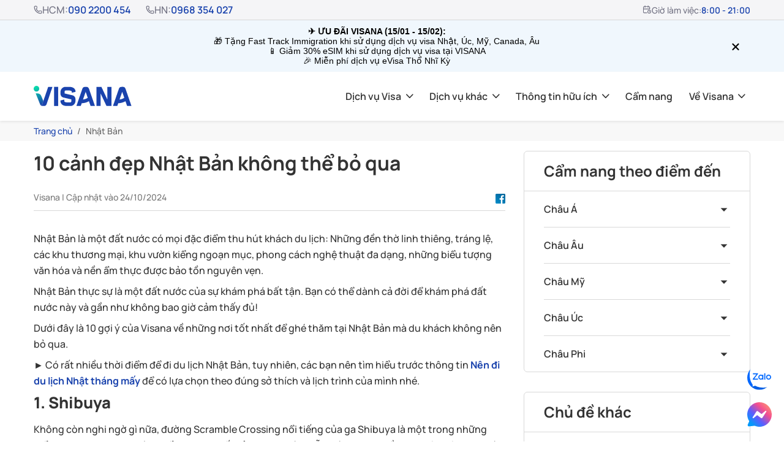

--- FILE ---
content_type: text/html; charset=UTF-8
request_url: https://visana.vn/top-dia-diem-du-lich-nhat-ban-khong-the-bo-qua/
body_size: 53698
content:
<!DOCTYPE html>
<html lang="en-US" class="no-js no-svg">

<head>
    <meta charset="UTF-8">
    <meta name="viewport" content="width=device-width, initial-scale=1">
    <meta name="theme-color" content="#00A4DA">
    <meta name="msapplication-navbutton-color" content="#00A4DA">
    <meta name="apple-mobile-web-app-capable" content="yes">
    <meta name="apple-mobile-web-app-status-bar-style" content="black">
    <meta http-equiv="ScreenOrientation" content="autoRotate:disabled">

    <link rel="profile" href="https://gmpg.org/xfn/11">

    <meta name='robots' content='index, follow, max-image-preview:large, max-snippet:-1, max-video-preview:-1' />

<!-- Google Tag Manager for WordPress by gtm4wp.com -->
<script data-cfasync="false" data-pagespeed-no-defer>
	var gtm4wp_datalayer_name = "dataLayer";
	var dataLayer = dataLayer || [];
</script>
<!-- End Google Tag Manager for WordPress by gtm4wp.com -->
	<!-- This site is optimized with the Yoast SEO plugin v22.8 - https://yoast.com/wordpress/plugins/seo/ -->
	<title>10 cảnh đẹp Nhật Bản không thể bỏ qua - Du lịch Nhật Bản tự túc</title><link rel="preload" as="style" href="https://fonts.googleapis.com/css?family=Roboto%3A100%2C100italic%2C200%2C200italic%2C300%2C300italic%2C400%2C400italic%2C500%2C500italic%2C600%2C600italic%2C700%2C700italic%2C800%2C800italic%2C900%2C900italic%7CRoboto%20Slab%3A100%2C100italic%2C200%2C200italic%2C300%2C300italic%2C400%2C400italic%2C500%2C500italic%2C600%2C600italic%2C700%2C700italic%2C800%2C800italic%2C900%2C900italic&#038;display=swap" /><link rel="stylesheet" href="https://fonts.googleapis.com/css?family=Roboto%3A100%2C100italic%2C200%2C200italic%2C300%2C300italic%2C400%2C400italic%2C500%2C500italic%2C600%2C600italic%2C700%2C700italic%2C800%2C800italic%2C900%2C900italic%7CRoboto%20Slab%3A100%2C100italic%2C200%2C200italic%2C300%2C300italic%2C400%2C400italic%2C500%2C500italic%2C600%2C600italic%2C700%2C700italic%2C800%2C800italic%2C900%2C900italic&#038;display=swap" media="print" onload="this.media='all'" /><noscript><link rel="stylesheet" href="https://fonts.googleapis.com/css?family=Roboto%3A100%2C100italic%2C200%2C200italic%2C300%2C300italic%2C400%2C400italic%2C500%2C500italic%2C600%2C600italic%2C700%2C700italic%2C800%2C800italic%2C900%2C900italic%7CRoboto%20Slab%3A100%2C100italic%2C200%2C200italic%2C300%2C300italic%2C400%2C400italic%2C500%2C500italic%2C600%2C600italic%2C700%2C700italic%2C800%2C800italic%2C900%2C900italic&#038;display=swap" /></noscript><link rel="preload" as="image" href="https://visana.vn/wp-content/uploads/2019/01/shibuya-3403526_1920.jpg" imagesrcset="https://visana.vn/wp-content/uploads/2019/01/shibuya-3403526_1920.jpg 711w, https://visana.vn/wp-content/uploads/2019/01/shibuya-3403526_1920-600x367.jpg 600w, https://visana.vn/wp-content/uploads/2019/01/shibuya-3403526_1920-654x400.jpg 654w, https://visana.vn/wp-content/uploads/2019/01/shibuya-3403526_1920-644x394.jpg 644w" imagesizes="(max-width: 711px) 100vw, 711px" fetchpriority="high">
	<meta name="description" content="Gợi ý của Visana về top 10 cảnh đẹp Nhật Bản mà du khách không nên bỏ qua. Hướng dẫn xin visa Nhật Bản và tổng hợp kinh nghiệm du lịch Nhật Bản tự túc." />
	<link rel="canonical" href="https://visana.vn/top-dia-diem-du-lich-nhat-ban-khong-the-bo-qua/" />
	<meta property="og:locale" content="en_US" />
	<meta property="og:type" content="article" />
	<meta property="og:title" content="10 cảnh đẹp Nhật Bản không thể bỏ qua - Du lịch Nhật Bản tự túc" />
	<meta property="og:description" content="Gợi ý của Visana về top 10 cảnh đẹp Nhật Bản mà du khách không nên bỏ qua. Hướng dẫn xin visa Nhật Bản và tổng hợp kinh nghiệm du lịch Nhật Bản tự túc." />
	<meta property="og:url" content="https://visana.vn/top-dia-diem-du-lich-nhat-ban-khong-the-bo-qua/" />
	<meta property="og:site_name" content="VISANA" />
	<meta property="article:publisher" content="https://www.facebook.com/visana.official/" />
	<meta property="article:published_time" content="2019-01-18T09:05:36+00:00" />
	<meta property="article:modified_time" content="2024-10-24T08:47:44+00:00" />
	<meta property="og:image" content="https://visana.vn/wp-content/uploads/2019/01/city-contemporary-crossing-1191377-Copy-2.jpg" />
	<meta property="og:image:width" content="850" />
	<meta property="og:image:height" content="400" />
	<meta property="og:image:type" content="image/jpeg" />
	<meta name="author" content="Visana" />
	<meta name="twitter:card" content="summary_large_image" />
	<meta name="twitter:label1" content="Written by" />
	<meta name="twitter:data1" content="Visana" />
	<meta name="twitter:label2" content="Est. reading time" />
	<meta name="twitter:data2" content="10 minutes" />
	<script type="application/ld+json" class="yoast-schema-graph">{"@context":"https://schema.org","@graph":[{"@type":"Article","@id":"https://visana.vn/top-dia-diem-du-lich-nhat-ban-khong-the-bo-qua/#article","isPartOf":{"@id":"https://visana.vn/top-dia-diem-du-lich-nhat-ban-khong-the-bo-qua/"},"author":{"name":"Visana","@id":"https://visana.vn/#/schema/person/c4e7136f94c7c86580bf669df8a463ee"},"headline":"10 cảnh đẹp Nhật Bản không thể bỏ qua","datePublished":"2019-01-18T09:05:36+00:00","dateModified":"2024-10-24T08:47:44+00:00","mainEntityOfPage":{"@id":"https://visana.vn/top-dia-diem-du-lich-nhat-ban-khong-the-bo-qua/"},"wordCount":2468,"publisher":{"@id":"https://visana.vn/#organization"},"image":{"@id":"https://visana.vn/top-dia-diem-du-lich-nhat-ban-khong-the-bo-qua/#primaryimage"},"thumbnailUrl":"https://visana.vn/wp-content/uploads/2019/01/city-contemporary-crossing-1191377-Copy-2.jpg","articleSection":["Nhật Bản"],"inLanguage":"en-US"},{"@type":"WebPage","@id":"https://visana.vn/top-dia-diem-du-lich-nhat-ban-khong-the-bo-qua/","url":"https://visana.vn/top-dia-diem-du-lich-nhat-ban-khong-the-bo-qua/","name":"10 cảnh đẹp Nhật Bản không thể bỏ qua - Du lịch Nhật Bản tự túc","isPartOf":{"@id":"https://visana.vn/#website"},"primaryImageOfPage":{"@id":"https://visana.vn/top-dia-diem-du-lich-nhat-ban-khong-the-bo-qua/#primaryimage"},"image":{"@id":"https://visana.vn/top-dia-diem-du-lich-nhat-ban-khong-the-bo-qua/#primaryimage"},"thumbnailUrl":"https://visana.vn/wp-content/uploads/2019/01/city-contemporary-crossing-1191377-Copy-2.jpg","datePublished":"2019-01-18T09:05:36+00:00","dateModified":"2024-10-24T08:47:44+00:00","description":"Gợi ý của Visana về top 10 cảnh đẹp Nhật Bản mà du khách không nên bỏ qua. Hướng dẫn xin visa Nhật Bản và tổng hợp kinh nghiệm du lịch Nhật Bản tự túc.","inLanguage":"en-US","potentialAction":[{"@type":"ReadAction","target":["https://visana.vn/top-dia-diem-du-lich-nhat-ban-khong-the-bo-qua/"]}]},{"@type":"ImageObject","inLanguage":"en-US","@id":"https://visana.vn/top-dia-diem-du-lich-nhat-ban-khong-the-bo-qua/#primaryimage","url":"https://visana.vn/wp-content/uploads/2019/01/city-contemporary-crossing-1191377-Copy-2.jpg","contentUrl":"https://visana.vn/wp-content/uploads/2019/01/city-contemporary-crossing-1191377-Copy-2.jpg","width":850,"height":400,"caption":"10 điểm du lịch nhật bản"},{"@type":"WebSite","@id":"https://visana.vn/#website","url":"https://visana.vn/","name":"VISANA","description":"Cổng thông tin thủ tục xin Visa du lịch, thăm thân, công tác","publisher":{"@id":"https://visana.vn/#organization"},"potentialAction":[{"@type":"SearchAction","target":{"@type":"EntryPoint","urlTemplate":"https://visana.vn/?s={search_term_string}"},"query-input":"required name=search_term_string"}],"inLanguage":"en-US"},{"@type":"Organization","@id":"https://visana.vn/#organization","name":"VISANA","url":"https://visana.vn/","logo":{"@type":"ImageObject","inLanguage":"en-US","@id":"https://visana.vn/#/schema/logo/image/","url":"https://visana.vn/wp-content/uploads/2017/03/logo.png","contentUrl":"https://visana.vn/wp-content/uploads/2017/03/logo.png","width":1000,"height":425,"caption":"VISANA"},"image":{"@id":"https://visana.vn/#/schema/logo/image/"},"sameAs":["https://www.facebook.com/visana.official/"]},{"@type":"Person","@id":"https://visana.vn/#/schema/person/c4e7136f94c7c86580bf669df8a463ee","name":"Visana","image":{"@type":"ImageObject","inLanguage":"en-US","@id":"https://visana.vn/#/schema/person/image/","url":"https://secure.gravatar.com/avatar/90331c7a80a436547c414d2dc9c6c6e6?s=96&d=mm&r=g","contentUrl":"https://secure.gravatar.com/avatar/90331c7a80a436547c414d2dc9c6c6e6?s=96&d=mm&r=g","caption":"Visana"},"url":"https://visana.vn/author/hoanguyen/"}]}</script>
	<!-- / Yoast SEO plugin. -->


<script type='application/javascript'>console.log('PixelYourSite PRO version 9.7.3');</script>
<link rel='dns-prefetch' href='//www.google.com' />
<link rel='dns-prefetch' href='//fonts.gstatic.com' />

<link rel="alternate" type="application/rss+xml" title="VISANA &raquo; Feed" href="https://visana.vn/feed/" />
<link rel='stylesheet' id='visana-style-css' href='https://visana.vn/wp-content/themes/visana_v3.6/style.css?ver=3.6.58' type='text/css' media='all' />
<link rel='stylesheet' id='visana-common-css' href='https://visana.vn/wp-content/cache/background-css/visana.vn/wp-content/themes/visana_v3.6/assets/css/common.css?ver=3.6.58&wpr_t=1768854690' type='text/css' media='all' />
<link rel='stylesheet' id='wp-block-library-css' href='https://visana.vn/wp-includes/css/dist/block-library/style.min.css?ver=6.5.4' type='text/css' media='all' />
<link rel='stylesheet' id='awsm-ead-public-css' href='https://visana.vn/wp-content/plugins/embed-any-document/css/embed-public.min.css?ver=2.7.4' type='text/css' media='all' />
<style id='classic-theme-styles-inline-css' type='text/css'>
/*! This file is auto-generated */
.wp-block-button__link{color:#fff;background-color:#32373c;border-radius:9999px;box-shadow:none;text-decoration:none;padding:calc(.667em + 2px) calc(1.333em + 2px);font-size:1.125em}.wp-block-file__button{background:#32373c;color:#fff;text-decoration:none}
</style>
<style id='global-styles-inline-css' type='text/css'>
body{--wp--preset--color--black: #000000;--wp--preset--color--cyan-bluish-gray: #abb8c3;--wp--preset--color--white: #ffffff;--wp--preset--color--pale-pink: #f78da7;--wp--preset--color--vivid-red: #cf2e2e;--wp--preset--color--luminous-vivid-orange: #ff6900;--wp--preset--color--luminous-vivid-amber: #fcb900;--wp--preset--color--light-green-cyan: #7bdcb5;--wp--preset--color--vivid-green-cyan: #00d084;--wp--preset--color--pale-cyan-blue: #8ed1fc;--wp--preset--color--vivid-cyan-blue: #0693e3;--wp--preset--color--vivid-purple: #9b51e0;--wp--preset--gradient--vivid-cyan-blue-to-vivid-purple: linear-gradient(135deg,rgba(6,147,227,1) 0%,rgb(155,81,224) 100%);--wp--preset--gradient--light-green-cyan-to-vivid-green-cyan: linear-gradient(135deg,rgb(122,220,180) 0%,rgb(0,208,130) 100%);--wp--preset--gradient--luminous-vivid-amber-to-luminous-vivid-orange: linear-gradient(135deg,rgba(252,185,0,1) 0%,rgba(255,105,0,1) 100%);--wp--preset--gradient--luminous-vivid-orange-to-vivid-red: linear-gradient(135deg,rgba(255,105,0,1) 0%,rgb(207,46,46) 100%);--wp--preset--gradient--very-light-gray-to-cyan-bluish-gray: linear-gradient(135deg,rgb(238,238,238) 0%,rgb(169,184,195) 100%);--wp--preset--gradient--cool-to-warm-spectrum: linear-gradient(135deg,rgb(74,234,220) 0%,rgb(151,120,209) 20%,rgb(207,42,186) 40%,rgb(238,44,130) 60%,rgb(251,105,98) 80%,rgb(254,248,76) 100%);--wp--preset--gradient--blush-light-purple: linear-gradient(135deg,rgb(255,206,236) 0%,rgb(152,150,240) 100%);--wp--preset--gradient--blush-bordeaux: linear-gradient(135deg,rgb(254,205,165) 0%,rgb(254,45,45) 50%,rgb(107,0,62) 100%);--wp--preset--gradient--luminous-dusk: linear-gradient(135deg,rgb(255,203,112) 0%,rgb(199,81,192) 50%,rgb(65,88,208) 100%);--wp--preset--gradient--pale-ocean: linear-gradient(135deg,rgb(255,245,203) 0%,rgb(182,227,212) 50%,rgb(51,167,181) 100%);--wp--preset--gradient--electric-grass: linear-gradient(135deg,rgb(202,248,128) 0%,rgb(113,206,126) 100%);--wp--preset--gradient--midnight: linear-gradient(135deg,rgb(2,3,129) 0%,rgb(40,116,252) 100%);--wp--preset--font-size--small: 13px;--wp--preset--font-size--medium: 20px;--wp--preset--font-size--large: 36px;--wp--preset--font-size--x-large: 42px;--wp--preset--spacing--20: 0.44rem;--wp--preset--spacing--30: 0.67rem;--wp--preset--spacing--40: 1rem;--wp--preset--spacing--50: 1.5rem;--wp--preset--spacing--60: 2.25rem;--wp--preset--spacing--70: 3.38rem;--wp--preset--spacing--80: 5.06rem;--wp--preset--shadow--natural: 6px 6px 9px rgba(0, 0, 0, 0.2);--wp--preset--shadow--deep: 12px 12px 50px rgba(0, 0, 0, 0.4);--wp--preset--shadow--sharp: 6px 6px 0px rgba(0, 0, 0, 0.2);--wp--preset--shadow--outlined: 6px 6px 0px -3px rgba(255, 255, 255, 1), 6px 6px rgba(0, 0, 0, 1);--wp--preset--shadow--crisp: 6px 6px 0px rgba(0, 0, 0, 1);}:where(.is-layout-flex){gap: 0.5em;}:where(.is-layout-grid){gap: 0.5em;}body .is-layout-flex{display: flex;}body .is-layout-flex{flex-wrap: wrap;align-items: center;}body .is-layout-flex > *{margin: 0;}body .is-layout-grid{display: grid;}body .is-layout-grid > *{margin: 0;}:where(.wp-block-columns.is-layout-flex){gap: 2em;}:where(.wp-block-columns.is-layout-grid){gap: 2em;}:where(.wp-block-post-template.is-layout-flex){gap: 1.25em;}:where(.wp-block-post-template.is-layout-grid){gap: 1.25em;}.has-black-color{color: var(--wp--preset--color--black) !important;}.has-cyan-bluish-gray-color{color: var(--wp--preset--color--cyan-bluish-gray) !important;}.has-white-color{color: var(--wp--preset--color--white) !important;}.has-pale-pink-color{color: var(--wp--preset--color--pale-pink) !important;}.has-vivid-red-color{color: var(--wp--preset--color--vivid-red) !important;}.has-luminous-vivid-orange-color{color: var(--wp--preset--color--luminous-vivid-orange) !important;}.has-luminous-vivid-amber-color{color: var(--wp--preset--color--luminous-vivid-amber) !important;}.has-light-green-cyan-color{color: var(--wp--preset--color--light-green-cyan) !important;}.has-vivid-green-cyan-color{color: var(--wp--preset--color--vivid-green-cyan) !important;}.has-pale-cyan-blue-color{color: var(--wp--preset--color--pale-cyan-blue) !important;}.has-vivid-cyan-blue-color{color: var(--wp--preset--color--vivid-cyan-blue) !important;}.has-vivid-purple-color{color: var(--wp--preset--color--vivid-purple) !important;}.has-black-background-color{background-color: var(--wp--preset--color--black) !important;}.has-cyan-bluish-gray-background-color{background-color: var(--wp--preset--color--cyan-bluish-gray) !important;}.has-white-background-color{background-color: var(--wp--preset--color--white) !important;}.has-pale-pink-background-color{background-color: var(--wp--preset--color--pale-pink) !important;}.has-vivid-red-background-color{background-color: var(--wp--preset--color--vivid-red) !important;}.has-luminous-vivid-orange-background-color{background-color: var(--wp--preset--color--luminous-vivid-orange) !important;}.has-luminous-vivid-amber-background-color{background-color: var(--wp--preset--color--luminous-vivid-amber) !important;}.has-light-green-cyan-background-color{background-color: var(--wp--preset--color--light-green-cyan) !important;}.has-vivid-green-cyan-background-color{background-color: var(--wp--preset--color--vivid-green-cyan) !important;}.has-pale-cyan-blue-background-color{background-color: var(--wp--preset--color--pale-cyan-blue) !important;}.has-vivid-cyan-blue-background-color{background-color: var(--wp--preset--color--vivid-cyan-blue) !important;}.has-vivid-purple-background-color{background-color: var(--wp--preset--color--vivid-purple) !important;}.has-black-border-color{border-color: var(--wp--preset--color--black) !important;}.has-cyan-bluish-gray-border-color{border-color: var(--wp--preset--color--cyan-bluish-gray) !important;}.has-white-border-color{border-color: var(--wp--preset--color--white) !important;}.has-pale-pink-border-color{border-color: var(--wp--preset--color--pale-pink) !important;}.has-vivid-red-border-color{border-color: var(--wp--preset--color--vivid-red) !important;}.has-luminous-vivid-orange-border-color{border-color: var(--wp--preset--color--luminous-vivid-orange) !important;}.has-luminous-vivid-amber-border-color{border-color: var(--wp--preset--color--luminous-vivid-amber) !important;}.has-light-green-cyan-border-color{border-color: var(--wp--preset--color--light-green-cyan) !important;}.has-vivid-green-cyan-border-color{border-color: var(--wp--preset--color--vivid-green-cyan) !important;}.has-pale-cyan-blue-border-color{border-color: var(--wp--preset--color--pale-cyan-blue) !important;}.has-vivid-cyan-blue-border-color{border-color: var(--wp--preset--color--vivid-cyan-blue) !important;}.has-vivid-purple-border-color{border-color: var(--wp--preset--color--vivid-purple) !important;}.has-vivid-cyan-blue-to-vivid-purple-gradient-background{background: var(--wp--preset--gradient--vivid-cyan-blue-to-vivid-purple) !important;}.has-light-green-cyan-to-vivid-green-cyan-gradient-background{background: var(--wp--preset--gradient--light-green-cyan-to-vivid-green-cyan) !important;}.has-luminous-vivid-amber-to-luminous-vivid-orange-gradient-background{background: var(--wp--preset--gradient--luminous-vivid-amber-to-luminous-vivid-orange) !important;}.has-luminous-vivid-orange-to-vivid-red-gradient-background{background: var(--wp--preset--gradient--luminous-vivid-orange-to-vivid-red) !important;}.has-very-light-gray-to-cyan-bluish-gray-gradient-background{background: var(--wp--preset--gradient--very-light-gray-to-cyan-bluish-gray) !important;}.has-cool-to-warm-spectrum-gradient-background{background: var(--wp--preset--gradient--cool-to-warm-spectrum) !important;}.has-blush-light-purple-gradient-background{background: var(--wp--preset--gradient--blush-light-purple) !important;}.has-blush-bordeaux-gradient-background{background: var(--wp--preset--gradient--blush-bordeaux) !important;}.has-luminous-dusk-gradient-background{background: var(--wp--preset--gradient--luminous-dusk) !important;}.has-pale-ocean-gradient-background{background: var(--wp--preset--gradient--pale-ocean) !important;}.has-electric-grass-gradient-background{background: var(--wp--preset--gradient--electric-grass) !important;}.has-midnight-gradient-background{background: var(--wp--preset--gradient--midnight) !important;}.has-small-font-size{font-size: var(--wp--preset--font-size--small) !important;}.has-medium-font-size{font-size: var(--wp--preset--font-size--medium) !important;}.has-large-font-size{font-size: var(--wp--preset--font-size--large) !important;}.has-x-large-font-size{font-size: var(--wp--preset--font-size--x-large) !important;}
.wp-block-navigation a:where(:not(.wp-element-button)){color: inherit;}
:where(.wp-block-post-template.is-layout-flex){gap: 1.25em;}:where(.wp-block-post-template.is-layout-grid){gap: 1.25em;}
:where(.wp-block-columns.is-layout-flex){gap: 2em;}:where(.wp-block-columns.is-layout-grid){gap: 2em;}
.wp-block-pullquote{font-size: 1.5em;line-height: 1.6;}
</style>
<link rel='stylesheet' id='elementor-frontend-css' href='https://visana.vn/wp-content/plugins/elementor/assets/css/frontend-lite.min.css?ver=3.21.8' type='text/css' media='all' />
<link data-minify="1" rel='stylesheet' id='swiper-css' href='https://visana.vn/wp-content/cache/min/1/wp-content/plugins/elementor/assets/lib/swiper/v8/css/swiper.min.css?ver=1768559386' type='text/css' media='all' />
<link rel='stylesheet' id='elementor-post-14807-css' href='https://visana.vn/wp-content/uploads/elementor/css/post-14807.css?ver=1761812860' type='text/css' media='all' />
<link rel='stylesheet' id='elementor-pro-css' href='https://visana.vn/wp-content/plugins/elementor-pro/assets/css/frontend-lite.min.css?ver=3.21.3' type='text/css' media='all' />
<link data-minify="1" rel='stylesheet' id='font-awesome-5-all-css' href='https://visana.vn/wp-content/cache/min/1/wp-content/plugins/elementor/assets/lib/font-awesome/css/all.min.css?ver=1768559386' type='text/css' media='all' />
<link rel='stylesheet' id='font-awesome-4-shim-css' href='https://visana.vn/wp-content/plugins/elementor/assets/lib/font-awesome/css/v4-shims.min.css?ver=3.21.8' type='text/css' media='all' />
<link data-minify="1" rel='stylesheet' id='wpdt-elementor-widget-font-css' href='https://visana.vn/wp-content/cache/background-css/visana.vn/wp-content/cache/min/1/wp-content/plugins/wpdatatables/integrations/page_builders/elementor/css/style.css?ver=1768559386&wpr_t=1768854690' type='text/css' media='all' />
<link rel='stylesheet' id='elementor-post-43323-css' href='https://visana.vn/wp-content/uploads/elementor/css/post-43323.css?ver=1762770420' type='text/css' media='all' />
<link rel='stylesheet' id='elementor-post-25891-css' href='https://visana.vn/wp-content/uploads/elementor/css/post-25891.css?ver=1761886598' type='text/css' media='all' />
<link rel='stylesheet' id='elementor-post-35238-css' href='https://visana.vn/wp-content/uploads/elementor/css/post-35238.css?ver=1761880173' type='text/css' media='all' />
<link rel='stylesheet' id='elementor-post-40427-css' href='https://visana.vn/wp-content/uploads/elementor/css/post-40427.css?ver=1761876835' type='text/css' media='all' />
<link rel='stylesheet' id='elementor-post-30542-css' href='https://visana.vn/wp-content/uploads/elementor/css/post-30542.css?ver=1761884133' type='text/css' media='all' />
<link rel='stylesheet' id='elementor-post-28613-css' href='https://visana.vn/wp-content/uploads/elementor/css/post-28613.css?ver=1761884936' type='text/css' media='all' />
<link rel='stylesheet' id='elementor-post-28203-css' href='https://visana.vn/wp-content/uploads/elementor/css/post-28203.css?ver=1761885010' type='text/css' media='all' />
<link rel='stylesheet' id='elementor-post-26540-css' href='https://visana.vn/wp-content/uploads/elementor/css/post-26540.css?ver=1761885498' type='text/css' media='all' />
<link rel='stylesheet' id='elementor-post-26488-css' href='https://visana.vn/wp-content/uploads/elementor/css/post-26488.css?ver=1761886189' type='text/css' media='all' />
<link rel='stylesheet' id='elementor-post-26112-css' href='https://visana.vn/wp-content/uploads/elementor/css/post-26112.css?ver=1761886423' type='text/css' media='all' />
<link rel='stylesheet' id='elementor-post-25768-css' href='https://visana.vn/wp-content/uploads/elementor/css/post-25768.css?ver=1761886728' type='text/css' media='all' />
<link rel='stylesheet' id='elementor-post-35286-css' href='https://visana.vn/wp-content/uploads/elementor/css/post-35286.css?ver=1761880138' type='text/css' media='all' />
<link rel='stylesheet' id='elementor-post-23960-css' href='https://visana.vn/wp-content/uploads/elementor/css/post-23960.css?ver=1761892891' type='text/css' media='all' />
<link rel='stylesheet' id='elementor-post-23908-css' href='https://visana.vn/wp-content/uploads/elementor/css/post-23908.css?ver=1761892905' type='text/css' media='all' />
<link rel='stylesheet' id='elementor-post-23430-css' href='https://visana.vn/wp-content/uploads/elementor/css/post-23430.css?ver=1761892923' type='text/css' media='all' />
<link rel='stylesheet' id='elementor-post-23155-css' href='https://visana.vn/wp-content/uploads/elementor/css/post-23155.css?ver=1761892957' type='text/css' media='all' />
<link rel='stylesheet' id='elementor-post-23154-css' href='https://visana.vn/wp-content/uploads/elementor/css/post-23154.css?ver=1761892970' type='text/css' media='all' />
<link rel='stylesheet' id='elementor-post-23153-css' href='https://visana.vn/wp-content/uploads/elementor/css/post-23153.css?ver=1761892983' type='text/css' media='all' />
<link rel='stylesheet' id='elementor-post-23151-css' href='https://visana.vn/wp-content/uploads/elementor/css/post-23151.css?ver=1761892997' type='text/css' media='all' />
<link rel='stylesheet' id='elementor-post-23143-css' href='https://visana.vn/wp-content/uploads/elementor/css/post-23143.css?ver=1761893092' type='text/css' media='all' />
<link rel='stylesheet' id='elementor-post-21552-css' href='https://visana.vn/wp-content/uploads/elementor/css/post-21552.css?ver=1761893578' type='text/css' media='all' />
<link rel='stylesheet' id='elementor-post-35249-css' href='https://visana.vn/wp-content/uploads/elementor/css/post-35249.css?ver=1761880153' type='text/css' media='all' />
<link rel='stylesheet' id='elementor-post-18685-css' href='https://visana.vn/wp-content/uploads/elementor/css/post-18685.css?ver=1761896375' type='text/css' media='all' />
<link rel='stylesheet' id='elementor-post-35298-css' href='https://visana.vn/wp-content/uploads/elementor/css/post-35298.css?ver=1761880113' type='text/css' media='all' />
<link rel='stylesheet' id='elementor-post-39708-css' href='https://visana.vn/wp-content/uploads/elementor/css/post-39708.css?ver=1761877139' type='text/css' media='all' />
<link rel='stylesheet' id='elementor-post-39811-css' href='https://visana.vn/wp-content/uploads/elementor/css/post-39811.css?ver=1761877029' type='text/css' media='all' />
<link rel='stylesheet' id='elementor-post-39799-css' href='https://visana.vn/wp-content/uploads/elementor/css/post-39799.css?ver=1762159080' type='text/css' media='all' />
<link rel='stylesheet' id='elementor-post-39785-css' href='https://visana.vn/wp-content/uploads/elementor/css/post-39785.css?ver=1761877087' type='text/css' media='all' />
<link rel='stylesheet' id='elementor-post-35303-css' href='https://visana.vn/wp-content/uploads/elementor/css/post-35303.css?ver=1761880094' type='text/css' media='all' />
<link rel='stylesheet' id='elementor-post-39737-css' href='https://visana.vn/wp-content/uploads/elementor/css/post-39737.css?ver=1761877111' type='text/css' media='all' />
<link rel='stylesheet' id='elementor-post-39727-css' href='https://visana.vn/wp-content/uploads/elementor/css/post-39727.css?ver=1761877124' type='text/css' media='all' />
<link rel='stylesheet' id='elementor-post-39402-css' href='https://visana.vn/wp-content/uploads/elementor/css/post-39402.css?ver=1761877186' type='text/css' media='all' />
<link rel='stylesheet' id='elementor-post-39393-css' href='https://visana.vn/wp-content/uploads/elementor/css/post-39393.css?ver=1761877206' type='text/css' media='all' />
<link rel='stylesheet' id='elementor-post-38762-css' href='https://visana.vn/wp-content/uploads/elementor/css/post-38762.css?ver=1761877224' type='text/css' media='all' />
<link rel='stylesheet' id='elementor-post-35732-css' href='https://visana.vn/wp-content/uploads/elementor/css/post-35732.css?ver=1761879459' type='text/css' media='all' />
<link rel='stylesheet' id='elementor-post-40387-css' href='https://visana.vn/wp-content/uploads/elementor/css/post-40387.css?ver=1761876863' type='text/css' media='all' />
<link rel='stylesheet' id='elementor-post-35713-css' href='https://visana.vn/wp-content/uploads/elementor/css/post-35713.css?ver=1761879482' type='text/css' media='all' />
<link rel='stylesheet' id='elementor-post-35411-css' href='https://visana.vn/wp-content/uploads/elementor/css/post-35411.css?ver=1761880076' type='text/css' media='all' />
<link rel='stylesheet' id='elementor-post-40228-css' href='https://visana.vn/wp-content/uploads/elementor/css/post-40228.css?ver=1761876927' type='text/css' media='all' />
<link rel='stylesheet' id='elementor-post-23158-css' href='https://visana.vn/wp-content/uploads/elementor/css/post-23158.css?ver=1761893011' type='text/css' media='all' />
<link rel='stylesheet' id='elementor-post-26797-css' href='https://visana.vn/wp-content/uploads/elementor/css/post-26797.css?ver=1761885423' type='text/css' media='all' />
<link rel='stylesheet' id='elementor-post-36710-css' href='https://visana.vn/wp-content/uploads/elementor/css/post-36710.css?ver=1761812862' type='text/css' media='all' />
<link rel='stylesheet' id='elementor-post-21642-css' href='https://visana.vn/wp-content/uploads/elementor/css/post-21642.css?ver=1761893436' type='text/css' media='all' />
<link rel='stylesheet' id='elementor-post-21734-css' href='https://visana.vn/wp-content/uploads/elementor/css/post-21734.css?ver=1761893210' type='text/css' media='all' />
<link rel='stylesheet' id='elementor-post-24183-css' href='https://visana.vn/wp-content/uploads/elementor/css/post-24183.css?ver=1761892876' type='text/css' media='all' />
<link rel='stylesheet' id='elementor-post-39848-css' href='https://visana.vn/wp-content/uploads/elementor/css/post-39848.css?ver=1761876945' type='text/css' media='all' />
<link rel='stylesheet' id='elementor-post-39834-css' href='https://visana.vn/wp-content/uploads/elementor/css/post-39834.css?ver=1761876969' type='text/css' media='all' />
<link rel='stylesheet' id='elementor-post-39828-css' href='https://visana.vn/wp-content/uploads/elementor/css/post-39828.css?ver=1761876985' type='text/css' media='all' />
<link rel='stylesheet' id='elementor-post-39821-css' href='https://visana.vn/wp-content/uploads/elementor/css/post-39821.css?ver=1761877004' type='text/css' media='all' />
<link rel='stylesheet' id='elementor-post-23297-css' href='https://visana.vn/wp-content/uploads/elementor/css/post-23297.css?ver=1761892942' type='text/css' media='all' />
<link rel='stylesheet' id='elementor-post-35071-css' href='https://visana.vn/wp-content/uploads/elementor/css/post-35071.css?ver=1761880243' type='text/css' media='all' />
<link rel='stylesheet' id='elementor-post-35084-css' href='https://visana.vn/wp-content/uploads/elementor/css/post-35084.css?ver=1761880209' type='text/css' media='all' />

<script type="text/javascript" id="visana-third-party-jquery-js-extra">
/* <![CDATA[ */
var control_vars = {"ADMIN_AJAX_URL":"https:\/\/visana.vn\/wp-admin\/admin-ajax.php","VISANA_URL":"https:\/\/visana.vn\/"};
/* ]]> */
</script>
<script type="text/javascript" src="https://visana.vn/wp-content/themes/visana_v3.6/assets/js/jquery.min.js?ver=3.6.0" id="visana-third-party-jquery-js"></script>
<script type="text/javascript" src="https://visana.vn/wp-content/themes/visana_v3.6/assets/js/bootstrap.bundle.min.js?ver=5.1.3" id="visana-third-party-bootstrap-min-js"></script>
<script type="text/javascript" src="https://visana.vn/wp-includes/js/jquery/jquery.min.js?ver=3.7.1" id="jquery-core-js"></script>
<script type="text/javascript" src="https://visana.vn/wp-includes/js/jquery/jquery-migrate.min.js?ver=3.4.1" id="jquery-migrate-js"></script>
<script type="text/javascript" src="https://visana.vn/wp-content/plugins/elementor/assets/lib/font-awesome/js/v4-shims.min.js?ver=3.21.8" id="font-awesome-4-shim-js"></script>
<script type="text/javascript" src="https://visana.vn/wp-content/plugins/pixelyoursite-pro/dist/scripts/js.cookie-2.1.3.min.js?ver=2.1.3" id="js-cookie-pys-js"></script>
<script type="text/javascript" src="https://visana.vn/wp-content/plugins/pixelyoursite-pro/dist/scripts/jquery.bind-first-0.2.3.min.js?ver=6.5.4" id="jquery-bind-first-js"></script>
<script type="text/javascript" id="pys-js-extra">
/* <![CDATA[ */
var pysOptions = {"staticEvents":{"facebook":{"init_event":[{"delay":0,"type":"static","name":"PageView","eventID":"6d09c40a-edac-42ed-836f-c3e0dfcadb81","pixelIds":["1607474622689060"],"params":{"post_category":"Nh\u1eadt B\u1ea3n","page_title":"10 c\u1ea3nh \u0111\u1eb9p Nh\u1eadt B\u1ea3n kh\u00f4ng th\u1ec3 b\u1ecf qua","post_type":"post","post_id":7498,"plugin":"PixelYourSite","event_url":"visana.vn\/top-dia-diem-du-lich-nhat-ban-khong-the-bo-qua\/","user_role":"guest"},"e_id":"init_event","ids":[],"hasTimeWindow":false,"timeWindow":0,"woo_order":"","edd_order":""}]}},"dynamicEvents":[],"triggerEvents":[],"triggerEventTypes":[],"facebook":{"pixelIds":["1607474622689060"],"advancedMatchingEnabled":true,"advancedMatching":[],"removeMetadata":false,"wooVariableAsSimple":false,"serverApiEnabled":true,"ajaxForServerEvent":true,"wooCRSendFromServer":false,"send_external_id":true},"debug":"","siteUrl":"https:\/\/visana.vn","ajaxUrl":"https:\/\/visana.vn\/wp-admin\/admin-ajax.php","ajax_event":"3af437d2e5","trackUTMs":"1","trackTrafficSource":"1","user_id":"0","enable_lading_page_param":"1","cookie_duration":"7","enable_event_day_param":"1","enable_event_month_param":"1","enable_event_time_param":"1","enable_remove_target_url_param":"1","enable_remove_download_url_param":"1","visit_data_model":"first_visit","last_visit_duration":"60","enable_auto_save_advance_matching":"1","advance_matching_fn_names":["","first_name","first-name","first name","name","your-name"],"advance_matching_ln_names":["","last_name","last-name","last name"],"advance_matching_tel_names":["","phone","tel","your-phone"],"enable_success_send_form":"","enable_automatic_events":"","enable_event_video":"1","gdpr":{"ajax_enabled":false,"all_disabled_by_api":false,"facebook_disabled_by_api":false,"tiktok_disabled_by_api":false,"analytics_disabled_by_api":false,"google_ads_disabled_by_api":false,"pinterest_disabled_by_api":false,"bing_disabled_by_api":false,"externalID_disabled_by_api":false,"facebook_prior_consent_enabled":true,"tiktok_prior_consent_enabled":true,"analytics_prior_consent_enabled":true,"google_ads_prior_consent_enabled":true,"pinterest_prior_consent_enabled":true,"bing_prior_consent_enabled":true,"cookiebot_integration_enabled":false,"cookiebot_facebook_consent_category":"marketing","cookiebot_tiktok_consent_category":"marketing","cookiebot_analytics_consent_category":"statistics","cookiebot_google_ads_consent_category":"marketing","cookiebot_pinterest_consent_category":"marketing","cookiebot_bing_consent_category":"marketing","cookie_notice_integration_enabled":false,"cookie_law_info_integration_enabled":false,"real_cookie_banner_integration_enabled":false,"consent_magic_integration_enabled":false},"cookie":{"disabled_all_cookie":false,"disabled_advanced_form_data_cookie":false,"disabled_landing_page_cookie":false,"disabled_first_visit_cookie":false,"disabled_trafficsource_cookie":false,"disabled_utmTerms_cookie":false,"disabled_utmId_cookie":false},"automatic":{"enable_youtube":true,"enable_vimeo":true,"enable_video":true},"woo":{"enabled":false},"edd":{"enabled":false}};
/* ]]> */
</script>
<script type="text/javascript" src="https://visana.vn/wp-content/plugins/pixelyoursite-pro/dist/scripts/public.js?ver=9.7.3" id="pys-js"></script>
<link rel="https://api.w.org/" href="https://visana.vn/wp-json/" /><link rel="alternate" type="application/json" href="https://visana.vn/wp-json/wp/v2/posts/7498" /><link rel="EditURI" type="application/rsd+xml" title="RSD" href="https://visana.vn/xmlrpc.php?rsd" />
<meta name="generator" content="WordPress 6.5.4" />
<link rel='shortlink' href='https://visana.vn/?p=7498' />

<!-- Google Tag Manager for WordPress by gtm4wp.com -->
<!-- GTM Container placement set to automatic -->
<script data-cfasync="false" data-pagespeed-no-defer>
	var dataLayer_content = {"pagePostType":"post","pagePostType2":"single-post","pageCategory":["nhat-ban"],"pagePostAuthor":"Visana"};
	dataLayer.push( dataLayer_content );
</script>
<script data-cfasync="false">
(function(w,d,s,l,i){w[l]=w[l]||[];w[l].push({'gtm.start':
new Date().getTime(),event:'gtm.js'});var f=d.getElementsByTagName(s)[0],
j=d.createElement(s),dl=l!='dataLayer'?'&l='+l:'';j.async=true;j.src=
'//www.googletagmanager.com/gtm.js?id='+i+dl;f.parentNode.insertBefore(j,f);
})(window,document,'script','dataLayer','GTM-54M6RWT');
</script>
<!-- End Google Tag Manager for WordPress by gtm4wp.com --><meta name="generator" content="Elementor 3.21.8; features: e_optimized_assets_loading, e_optimized_css_loading, e_font_icon_svg, additional_custom_breakpoints, e_lazyload; settings: css_print_method-external, google_font-enabled, font_display-auto">
			<style>
				.e-con.e-parent:nth-of-type(n+4):not(.e-lazyloaded):not(.e-no-lazyload),
				.e-con.e-parent:nth-of-type(n+4):not(.e-lazyloaded):not(.e-no-lazyload) * {
					background-image: none !important;
				}
				@media screen and (max-height: 1024px) {
					.e-con.e-parent:nth-of-type(n+3):not(.e-lazyloaded):not(.e-no-lazyload),
					.e-con.e-parent:nth-of-type(n+3):not(.e-lazyloaded):not(.e-no-lazyload) * {
						background-image: none !important;
					}
				}
				@media screen and (max-height: 640px) {
					.e-con.e-parent:nth-of-type(n+2):not(.e-lazyloaded):not(.e-no-lazyload),
					.e-con.e-parent:nth-of-type(n+2):not(.e-lazyloaded):not(.e-no-lazyload) * {
						background-image: none !important;
					}
				}
			</style>
			<link rel="icon" href="https://visana.vn/wp-content/uploads/2025/10/Favicon.png" sizes="32x32" />
<link rel="icon" href="https://visana.vn/wp-content/uploads/2025/10/Favicon.png" sizes="192x192" />
<link rel="apple-touch-icon" href="https://visana.vn/wp-content/uploads/2025/10/Favicon.png" />
<meta name="msapplication-TileImage" content="https://visana.vn/wp-content/uploads/2025/10/Favicon.png" />
		<style type="text/css" id="wp-custom-css">
			.right-sidebar.top-120px{
	z-index:9 !important;
}
.header-bar-text-apply .header-here{
	display: block !important;
}

.vsn-site-fixed-contact{
	display:none;
}

.audio_player img{
	width: 22px !important;
	height: 22px !important
}
.vsn-header__navigation {
    --bs-bg-opacity: 1;
    background-color: rgba(255,255,255,1) !important;
}		</style>
		<noscript><style id="rocket-lazyload-nojs-css">.rll-youtube-player, [data-lazy-src]{display:none !important;}</style></noscript><style id="wpr-lazyload-bg-container"></style><style id="wpr-lazyload-bg-exclusion"></style>
<noscript>
<style id="wpr-lazyload-bg-nostyle">.service_packs{--wpr-bg-75effe15-ca00-4cde-9c84-e6a51afed3f8: url('https://visana.vn/wp-content/uploads/2020/02/im_banner_gdv_mb.png');}.visana__banner .visana__banner__top{--wpr-bg-39cb513f-0b22-4f33-a43d-445bb165a019: url('https://visana.vn/wp-content/uploads/2024/06/banner-home-visana.webp');}.visana__banner .visana__banner__top{--wpr-bg-ecb4aad3-9376-4730-b9b1-3538c9be5bbc: url('https://visana.vn/wp-content/uploads/2024/06/bn-home-mobie.webp');}.elementor-element .icon .wpdt-table-logo:before{--wpr-bg-e0f3c70a-2d1a-4dd3-888d-a084cc7116c6: url('https://visana.vn/wp-content/plugins/wpdatatables/assets/img/logo-large.png');}.elementor-element .icon .wpdt-chart-logo:before{--wpr-bg-3b64366a-71c5-457d-8bbd-7ee6034089fc: url('https://visana.vn/wp-content/plugins/wpdatatables/assets/img/chart-icon.png');}.owl-carousel .owl-video-play-icon{--wpr-bg-8ae8d3be-8d65-4979-ac47-1ef8bc1fd82e: url('https://visana.vn/wp-content/themes/visana_v3.6/assets/css/owl.video.play.png');}</style>
</noscript>
<script type="application/javascript">const rocket_pairs = [{"selector":".service_packs","style":".service_packs{--wpr-bg-75effe15-ca00-4cde-9c84-e6a51afed3f8: url('https:\/\/visana.vn\/wp-content\/uploads\/2020\/02\/im_banner_gdv_mb.png');}","hash":"75effe15-ca00-4cde-9c84-e6a51afed3f8","url":"https:\/\/visana.vn\/wp-content\/uploads\/2020\/02\/im_banner_gdv_mb.png"},{"selector":".visana__banner .visana__banner__top","style":".visana__banner .visana__banner__top{--wpr-bg-39cb513f-0b22-4f33-a43d-445bb165a019: url('https:\/\/visana.vn\/wp-content\/uploads\/2024\/06\/banner-home-visana.webp');}","hash":"39cb513f-0b22-4f33-a43d-445bb165a019","url":"https:\/\/visana.vn\/wp-content\/uploads\/2024\/06\/banner-home-visana.webp"},{"selector":".visana__banner .visana__banner__top","style":".visana__banner .visana__banner__top{--wpr-bg-ecb4aad3-9376-4730-b9b1-3538c9be5bbc: url('https:\/\/visana.vn\/wp-content\/uploads\/2024\/06\/bn-home-mobie.webp');}","hash":"ecb4aad3-9376-4730-b9b1-3538c9be5bbc","url":"https:\/\/visana.vn\/wp-content\/uploads\/2024\/06\/bn-home-mobie.webp"},{"selector":".elementor-element .icon .wpdt-table-logo","style":".elementor-element .icon .wpdt-table-logo:before{--wpr-bg-e0f3c70a-2d1a-4dd3-888d-a084cc7116c6: url('https:\/\/visana.vn\/wp-content\/plugins\/wpdatatables\/assets\/img\/logo-large.png');}","hash":"e0f3c70a-2d1a-4dd3-888d-a084cc7116c6","url":"https:\/\/visana.vn\/wp-content\/plugins\/wpdatatables\/assets\/img\/logo-large.png"},{"selector":".elementor-element .icon .wpdt-chart-logo","style":".elementor-element .icon .wpdt-chart-logo:before{--wpr-bg-3b64366a-71c5-457d-8bbd-7ee6034089fc: url('https:\/\/visana.vn\/wp-content\/plugins\/wpdatatables\/assets\/img\/chart-icon.png');}","hash":"3b64366a-71c5-457d-8bbd-7ee6034089fc","url":"https:\/\/visana.vn\/wp-content\/plugins\/wpdatatables\/assets\/img\/chart-icon.png"},{"selector":".owl-carousel .owl-video-play-icon","style":".owl-carousel .owl-video-play-icon{--wpr-bg-8ae8d3be-8d65-4979-ac47-1ef8bc1fd82e: url('https:\/\/visana.vn\/wp-content\/themes\/visana_v3.6\/assets\/css\/owl.video.play.png');}","hash":"8ae8d3be-8d65-4979-ac47-1ef8bc1fd82e","url":"https:\/\/visana.vn\/wp-content\/themes\/visana_v3.6\/assets\/css\/owl.video.play.png"}]; const rocket_excluded_pairs = [];</script></head>

<body class="post-template-default single single-post postid-7498 single-format-standard elementor-default elementor-kit-14807">
    <div class="vsn-site">
        <div class="sticky-top">
            <div class="visana__header__top ">
                <div class="container">
                    <div class="row">
                        <div class="col-lg-12">
                            <div class="header__top__wrap">
                                <div class="header__top__left">
                                                                            <div class="ht__link">
                                            <svg xmlns="http://www.w3.org/2000/svg" width="14" height="14" viewBox="0 0 14 14" fill="none">
                                                <path d="M8.06899 9.66467C8.18947 9.71999 8.32519 9.73263 8.45381 9.70051C8.58243 9.66838 8.69627 9.5934 8.77658 9.48792L8.98366 9.21667C9.09233 9.07177 9.23325 8.95417 9.39524 8.87317C9.55724 8.79217 9.73587 8.75 9.91699 8.75H11.667C11.9764 8.75 12.2732 8.87292 12.4919 9.09171C12.7107 9.3105 12.8337 9.60725 12.8337 9.91667V11.6667C12.8337 11.9761 12.7107 12.2728 12.4919 12.4916C12.2732 12.7104 11.9764 12.8333 11.667 12.8333C8.88222 12.8333 6.2115 11.7271 4.24237 9.75795C2.27324 7.78882 1.16699 5.11811 1.16699 2.33333C1.16699 2.02391 1.28991 1.72717 1.5087 1.50837C1.72749 1.28958 2.02424 1.16667 2.33366 1.16667H4.08366C4.39308 1.16667 4.68982 1.28958 4.90862 1.50837C5.12741 1.72717 5.25033 2.02391 5.25033 2.33333V4.08333C5.25033 4.26445 5.20816 4.44308 5.12716 4.60508C5.04616 4.76708 4.92855 4.90799 4.78366 5.01667L4.51066 5.22142C4.40357 5.30319 4.32809 5.41951 4.29704 5.55062C4.26599 5.68173 4.28128 5.81955 4.34033 5.94067C5.13756 7.55992 6.44874 8.86946 8.06899 9.66467Z" stroke="#717182" stroke-width="1.16667" stroke-linecap="round" stroke-linejoin="round"/>
                                            </svg>
                                            <span>HCM:</span>
                                            <a class="s-bold s-hotline" href="tel:0902200454">
                                                090 2200 454                                            </a>
                                        </div>
                                                                            <div class="ht__link">
                                            <svg xmlns="http://www.w3.org/2000/svg" width="14" height="14" viewBox="0 0 14 14" fill="none">
                                                <path d="M8.06899 9.66467C8.18947 9.71999 8.32519 9.73263 8.45381 9.70051C8.58243 9.66838 8.69627 9.5934 8.77658 9.48792L8.98366 9.21667C9.09233 9.07177 9.23325 8.95417 9.39524 8.87317C9.55724 8.79217 9.73587 8.75 9.91699 8.75H11.667C11.9764 8.75 12.2732 8.87292 12.4919 9.09171C12.7107 9.3105 12.8337 9.60725 12.8337 9.91667V11.6667C12.8337 11.9761 12.7107 12.2728 12.4919 12.4916C12.2732 12.7104 11.9764 12.8333 11.667 12.8333C8.88222 12.8333 6.2115 11.7271 4.24237 9.75795C2.27324 7.78882 1.16699 5.11811 1.16699 2.33333C1.16699 2.02391 1.28991 1.72717 1.5087 1.50837C1.72749 1.28958 2.02424 1.16667 2.33366 1.16667H4.08366C4.39308 1.16667 4.68982 1.28958 4.90862 1.50837C5.12741 1.72717 5.25033 2.02391 5.25033 2.33333V4.08333C5.25033 4.26445 5.20816 4.44308 5.12716 4.60508C5.04616 4.76708 4.92855 4.90799 4.78366 5.01667L4.51066 5.22142C4.40357 5.30319 4.32809 5.41951 4.29704 5.55062C4.26599 5.68173 4.28128 5.81955 4.34033 5.94067C5.13756 7.55992 6.44874 8.86946 8.06899 9.66467Z" stroke="#717182" stroke-width="1.16667" stroke-linecap="round" stroke-linejoin="round"/>
                                            </svg>
                                            <span>HN:</span>
                                            <a class="s-bold s-mobile" href="tel:0968354027">0968 354 027</a>
                                        </div>
                                                                    </div>
                                <div class="header__top__right">
                                    <!--div class="ht__link ht__link--account visana__hide position-relative">
                                        <span class="menu-link--account">Xin chào <span class="account__full-name">Nguyễn Văn An</span> <i class="fas fa-chevron-down"></i></span>
                                        <ul class="sub-menu">
                                            <li class="menu-item"><a href="https://my.visana.vn/ti-le-dau/" target="_blank">Kết quả test tỉ lệ đậu</a></li>
                                            <li class="menu-item"><a href="https://my.visana.vn/sua-tai-khoan/" target="_blank">Cài đặt tài khoản</a></li>
                                            <li class="menu-item"><a href="https://my.visana.vn/dang-xuat/" target="_blank">Đăng xuất</a></li>
                                        </ul>
                                    </div-->
                                    <div class="time-work">
                                        <svg xmlns="http://www.w3.org/2000/svg" width="14" height="14" viewBox="0 0 14 14" fill="none">
                                            <path d="M6.10472 11.9184H1.81315C1.47814 11.9184 1.15685 11.7853 0.919958 11.5484C0.68307 11.3116 0.549988 10.9903 0.549988 10.6553V3.07631C0.549988 2.7413 0.68307 2.42001 0.919958 2.18313C1.15685 1.94624 1.47814 1.81316 1.81315 1.81316H9.39209C9.7271 1.81316 10.0484 1.94624 10.2853 2.18313C10.5222 2.42001 10.6553 2.7413 10.6553 3.07631V5.60263" stroke="#717182" stroke-width="1.1" stroke-linecap="round" stroke-linejoin="round"/>
                                            <path d="M8.12893 0.549999V3.07631M3.0763 0.549999V3.07631M0.549988 5.60263H10.6553M7.49736 10.0237C7.49736 10.6937 7.76352 11.3363 8.2373 11.8101C8.71107 12.2838 9.35365 12.55 10.0237 12.55C10.6937 12.55 11.3363 12.2838 11.81 11.8101C12.2838 11.3363 12.55 10.6937 12.55 10.0237C12.55 9.35366 12.2838 8.71108 11.81 8.23731C11.3363 7.76353 10.6937 7.49737 10.0237 7.49737C9.35365 7.49737 8.71107 7.76353 8.2373 8.23731C7.76352 8.71108 7.49736 9.35366 7.49736 10.0237Z" stroke="#717182" stroke-width="1.1" stroke-linecap="round" stroke-linejoin="round"/>
                                            <path d="M10.0237 9.07379V10.0237L10.6553 10.6553" stroke="#717182" stroke-linecap="round" stroke-linejoin="round"/>
                                        </svg>
                                        <span class="time-text">Giờ làm việc: </span> <span>8:00 - 21:00</span>
                                    </div>
                                </div>
                            </div>
                        </div>
                    </div>
                </div>
            </div>
                            <div class="text-link header-bar-text-apply">
                    <div class="container">
                        <div class="row">
                            <div class="col-lg-12">
                                <div class="header-here">
                                <span style="display: block;width: calc(100% - 50px);">
                                    <div style="line-height: 1.2; font-family: sans-serif; color: #000;">     <strong>✈️ ƯU ĐÃI VISANA (15/01 - 15/02):</strong><br>     🎁 Tặng Fast Track Immigration khi sử dụng dịch vụ visa Nhật, Úc, Mỹ, Canada, Âu<br>     📱 Giảm 30% eSIM khi sử dụng dịch vụ visa tại VISANA<br>     🎉 Miễn phí dịch vụ eVisa Thổ Nhĩ Kỳ </div>                                </span>
                                    <span class="close-hbar">
                                        <svg xmlns="http://www.w3.org/2000/svg" viewBox="0 0 384 512" width="20" height="20">
                                            <path fill="black" d="M342.6 150.6c12.5-12.5 12.5-32.8 0-45.3s-32.8-12.5-45.3 0L192 210.7 86.6 105.4c-12.5-12.5-32.8-12.5-45.3 0s-12.5 32.8 0 45.3L146.7 256 41.4 361.4c-12.5 12.5-12.5 32.8 0 45.3s32.8 12.5 45.3 0L192 301.3 297.4 406.6c12.5 12.5 32.8 12.5 45.3 0s12.5-32.8 0-45.3L237.3 256 342.6 150.6z"/>
                                        </svg>
                                    </span>
                                </div>
                            </div>
                        </div>
                    </div>
                </div>
            

            <div class="vsn-header__navigation bg-body shadow-sm">
                <div class="container">
                    <nav class="vsn-header-navigation navbar navbar-expand-lg navbar-light">
                        <a class="vsn-header-navigation__logo" href="https://visana.vn/">
                            <svg xmlns="http://www.w3.org/2000/svg" width="160" height="34" viewBox="0 0 160 34" fill="none">
                                <mask id="mask0_965_10638" style="mask-type:alpha" maskUnits="userSpaceOnUse" x="0" y="0" width="219" height="42">
                                <g clip-path="url(#clip0_965_10638)">
                                <g clip-path="url(#clip1_965_10638)">
                                <path d="M249.065 -0.0117798H-0.012085V46.0566H249.065V-0.0117798Z" fill="black"/>
                                </g>
                                </g>
                                </mask>
                                <g mask="url(#mask0_965_10638)">
                                <path d="M68.33 9.80285V8.99093C68.33 8.69778 68.3082 8.40456 68.2429 8.11135C68.2211 8.02114 68.1993 7.90838 68.1776 7.79561C68.1558 7.72795 68.134 7.66029 68.1123 7.59263C67.4592 5.26963 65.2603 1.66108 57.9236 1.66108H51.8714C47.4085 1.66108 43.7727 5.4275 43.751 10.0735V12.8475C43.7292 14.8548 44.6436 16.6817 46.0805 17.8544C46.7771 18.4183 47.6044 18.8468 48.5188 19.0498L53.2212 20.1549L61.5593 22.1396V25.0941C61.5593 26.109 60.7538 26.9209 59.7741 26.9209H53.7001C51.6537 26.6954 49.8903 26.1766 49.8903 24.9588V22.4102L43.751 23.8311V24.6204V24.9588C43.751 24.9588 43.751 25.0039 43.751 25.0716C43.751 25.3196 43.7727 26.0413 44.034 26.9209C44.6871 29.244 46.886 32.8524 54.2227 32.8524H60.1225C64.6072 32.8524 68.2211 29.0861 68.2429 24.44V22.7034C68.2429 22.5005 68.2429 22.2749 68.2211 22.0719V21.6885C68.2429 19.2979 66.9584 17.1327 64.9773 16.0728C64.4984 15.8021 63.9976 15.6216 63.4533 15.4863L58.4679 14.3136L53.243 13.0731L52.1327 12.8025L50.4345 12.3965V9.41948C50.4345 8.40456 51.2183 7.59263 52.198 7.59263H58.4461C60.4708 7.81816 62.2125 8.35945 62.2125 9.55474V11.2237L68.33 9.80285Z" fill="#1A43AD"/>
                                <path d="M30.6455 1.66094L21.0882 29.8978C20.4786 31.6796 18.8677 32.8749 17.0389 32.8523H14.4482C13.9475 32.8523 13.4467 32.7621 13.0114 32.6042L15.7544 24.8008L23.7007 1.66094H30.6455Z" fill="#1A43AD"/>
                                <path d="M33.28 1.66108V32.8524H39.9636V1.66108H33.28Z" fill="#1A43AD"/>
                                <path d="M120.275 1.66108V22.2749L110.544 1.66108H102.467V32.8524H109.15V12.2386L118.881 32.8524H126.958V1.66108H120.275Z" fill="#1A43AD"/>
                                <path d="M6.17592 12.2837H3.25867L10.3994 29.9205C10.8348 31.206 11.7927 32.1984 12.9901 32.6269L15.755 24.8009L12.3588 16.5238C11.3138 13.9527 8.8755 12.2837 6.17592 12.2837Z" fill="url(#paint0_linear_965_10638)"/>
                                <path d="M9.04894 5.06636C9.26666 2.17973 6.95898 -0.210763 4.15061 0.0147553C1.95181 0.19517 0.188406 2.02187 0.014244 4.2996C-0.203459 7.18623 2.10419 9.59931 4.8908 9.35121C7.0896 9.19333 8.87479 7.3441 9.04894 5.06636Z" fill="url(#paint1_linear_965_10638)"/>
                                <path d="M86.1608 1.66107C83.5486 1.52575 80.5221 1.52575 79.5426 4.61557L69.7676 32.8524H76.8645L78.4321 28.3192C82.373 28.2967 86.7489 27.169 90.2104 25.0716L92.91 32.8299H100.007L90.2104 4.61557C89.6223 2.83384 87.9896 1.63852 86.1608 1.66107ZM87.249 20.1549C85.2679 21.3051 82.8517 22.0268 80.5006 22.32L84.8765 9.71262L88.2729 19.5008C87.9459 19.7263 87.6197 19.9519 87.249 20.1549Z" fill="#1A43AD"/>
                                <path d="M138.084 28.3192C142.024 28.2967 146.4 27.1464 149.84 25.049L150.057 25.6805L152.539 32.8299H159.636C158.287 28.9958 155.282 20.2226 153.976 16.4787L149.861 4.59301C149.252 2.8113 147.641 1.61596 145.812 1.63852C143.199 1.5032 140.173 1.5032 139.194 4.59301L129.418 32.8299H136.516L138.084 28.3192ZM144.527 9.71262L147.902 19.4782C145.66 21.0796 142.938 21.9591 140.151 22.32L144.527 9.71262Z" fill="#1A43AD"/>
                                </g>
                                <defs>
                                <linearGradient id="paint0_linear_965_10638" x1="2.9258" y1="0.867785" x2="14.8604" y2="30.7286" gradientUnits="userSpaceOnUse">
                                <stop stop-color="#09DFAB"/>
                                <stop offset="0.3076" stop-color="#0EB2AC"/>
                                <stop offset="1" stop-color="#1A43AD"/>
                                </linearGradient>
                                <linearGradient id="paint1_linear_965_10638" x1="3.08029" y1="0.805828" x2="15.0135" y2="30.665" gradientUnits="userSpaceOnUse">
                                <stop stop-color="#09DFAB"/>
                                <stop offset="0.3076" stop-color="#0EB2AC"/>
                                <stop offset="1" stop-color="#1A43AD"/>
                                </linearGradient>
                                <clipPath id="clip0_965_10638">
                                <rect width="218.196" height="41.928" fill="white"/>
                                </clipPath>
                                <clipPath id="clip1_965_10638">
                                <rect width="249.282" height="46.1633" fill="white" transform="translate(-0.012085 -0.0117874)"/>
                                </clipPath>
                                </defs>
                            </svg>
                        </a>

                        <div class="vsn-header-navigation__button d-lg-none">
                            <button class="navbar-toggler vsn-btn border-0 pe-0" type="button" data-bs-toggle="offcanvas" data-bs-target="#vsn-header-navigation__menu" aria-label="Menu Mobile">
                                <span class="icon-visana__navbar-toggler text-black"></span>
                            </button>
                        </div>

                        <div id="vsn-header-navigation__menu" class="vsn-header-navigation__menu offcanvas offcanvas-end">
                            <div class="offcanvas-header">
                                <button type="button" class="btn-close text-reset m-0 p-0" data-bs-dismiss="offcanvas" aria-label="Close"></button>
                            </div>
                            <div class="offcanvas-body">
                                <ul id="menu-main-menu" class="navbar-nav ms-auto"><li class="menu-toggle menu-item menu-item-type-custom menu-item-object-custom menu-item-has-children menu-item-13509 depth-0 nav-item"><a  class="nav-link d-flex align-items-center"  href=""  data-bs-toggle="dropdown" >Dịch vụ Visa<span class="icon-visana__arrow-down fs-ssm ms-1"></span></a>
<ul class="dropdown-menu  mega-dropdown-menu  depth-0">
<div class="container"><div class="row d-flex flex-column flex-lg-row">
<div class="col"><span class="dropdown-header fw-bold mb-1 p-0">Visa Châu Á</span>
	<ul class="list-unstyled">

		<li><a  class="dropdown-item"  href="https://visana.vn/dich-vu/visa-an-do/" >Visa Ấn Độ</a></li>
		<li><a  class="dropdown-item"  href="https://visana.vn/dich-vu/visa-bangladesh/" >Visa Bangladesh</a></li>
		<li><a  class="dropdown-item"  href="https://visana.vn/dich-vu/visa-dubai/" >Visa Dubai</a></li>
		<li><a  class="dropdown-item"  href="https://visana.vn/dich-vu/visa-dai-loan/" >Visa Đài Loan</a></li>
		<li><a  class="dropdown-item"  href="https://visana.vn/dich-vu/visa-han-quoc/" >Visa Hàn Quốc</a></li>
		<li><a  class="dropdown-item"  href="https://visana.vn/dich-vu/visa-hongkong/" >Visa Hong Kong</a></li>
		<li><a  class="dropdown-item"  href="https://visana.vn/dich-vu/visa-israel/" >Visa Israel</a></li>
		<li><a  class="dropdown-item"  href="https://visana.vn/dich-vu/visa-nga/" >Visa Nga</a></li>
		<li><a  class="dropdown-item"  href="https://visana.vn/dich-vu/visa-nhat-ban/" >Visa Nhật Bản</a></li>
		<li><a  class="dropdown-item"  href="https://visana.vn/dich-vu/visa-macau/" >Visa Macau</a></li>
		<li><a  class="dropdown-item"  href="https://visana.vn/dich-vu/visa-pakistan/" >Visa Pakistan</a></li>
		<li><a  class="dropdown-item"  href="https://visana.vn/dich-vu/visa-trung-quoc/" >Visa Trung Quốc</a></li>
		<li><a  class="dropdown-item"  href="https://visana.vn/dich-vu/visa-mong-co/" >Visa Mông Cổ</a></li>
		<li><a  class="dropdown-item"  href="https://visana.vn/dich-vu/visa-qatar/" >Visa Qatar</a></li>

	</ul>
</li>
</div><div class="col"><span class="dropdown-header fw-bold mb-1 p-0">Visa Châu Âu</span>
	<ul class="list-unstyled">

		<li><a  class="dropdown-item"  href="https://visana.vn/dich-vu/visa-anh/" >Visa Anh</a></li>
		<li><a  class="dropdown-item"  href="https://visana.vn/dich-vu/visa-ao/" >Visa Áo</a></li>
		<li><a  class="dropdown-item"  href="https://visana.vn/dich-vu/visa-bi/" >Visa Bỉ</a></li>
		<li><a  class="dropdown-item"  href="https://visana.vn/dich-vu/visa-bulgaria/" >Visa Bulgaria</a></li>
		<li><a  class="dropdown-item"  href="https://visana.vn/dich-vu/visa-bo-dao-nha/" >Visa Bồ Đào Nha</a></li>
		<li><a  class="dropdown-item"  href="https://visana.vn/dich-vu/visa-croatia/" >Visa Croatia</a></li>
		<li><a  class="dropdown-item"  href="https://visana.vn/dich-vu/visa-dan-mach/" >Visa Đan Mạch</a></li>
		<li><a  class="dropdown-item"  href="https://visana.vn/dich-vu/visa-duc/" >Visa Đức</a></li>
		<li><a  class="dropdown-item"  href="https://visana.vn/dich-vu/visa-ha-lan/" >Visa Hà Lan</a></li>
		<li><a  class="dropdown-item"  href="https://visana.vn/dich-vu/visa-hy-lap/" >Visa Hy Lạp</a></li>
		<li><a  class="dropdown-item"  href="https://visana.vn/dich-vu/visa-hungary/" >Visa Hungary</a></li>
		<li><a  class="dropdown-item"  href="https://visana.vn/dich-vu/visa-iceland/" >Visa Iceland</a></li>
		<li><a  class="dropdown-item"  href="https://visana.vn/dich-vu/visa-liechtenstein/" >Visa Liechtenstein</a></li>
		<li><a  class="dropdown-item"  href="https://visana.vn/dich-vu/visa-lithuania/" >Visa Lithuania</a></li>
		<li><a  class="dropdown-item"  href="https://visana.vn/dich-vu/visa-luxembourg/" >Visa Luxembourg</a></li>

	</ul>
</li>
</div><div class="col"><span class="dropdown-header fw-bold mb-1 p-0"> </span>
	<ul class="list-unstyled">

		<li><a  class="dropdown-item"  href="https://visana.vn/dich-vu/visa-na-uy/" >Visa Na Uy</a></li>
		<li><a  class="dropdown-item"  href="https://visana.vn/dich-vu/visa-phap/" >Visa Pháp</a></li>
		<li><a  class="dropdown-item"  href="https://visana.vn/dich-vu/visa-phan-lan/" >Visa Phần Lan</a></li>
		<li><a  class="dropdown-item"  href="https://visana.vn/dich-vu/visa-sec/" >Visa Séc</a></li>
		<li><a  class="dropdown-item"  href="https://visana.vn/dich-vu/visa-sip/" >Visa Síp</a></li>
		<li><a  class="dropdown-item"  href="https://visana.vn/dich-vu/visa-slovakia/" >Visa Slovakia</a></li>
		<li><a  class="dropdown-item"  href="https://visana.vn/dich-vu/visa-slovenia/" >Visa Slovenia</a></li>
		<li><a  class="dropdown-item"  href="https://visana.vn/dich-vu/visa-tay-ban-nha/" >Visa Tây Ban Nha</a></li>
		<li><a  class="dropdown-item"  href="https://visana.vn/dich-vu/visa-tho-nhi-ky/" >Visa Thổ Nhĩ Kỳ</a></li>
		<li><a  class="dropdown-item"  href="https://visana.vn/dich-vu/visa-thuy-dien/" >Visa Thuỵ Điển</a></li>
		<li><a  class="dropdown-item"  href="https://visana.vn/dich-vu/visa-thuy-si/" >Visa Thuỵ Sĩ</a></li>
		<li><a  class="dropdown-item"  href="https://visana.vn/dich-vu/visa-y/" >Visa Ý</a></li>

	</ul>
</li>
</div><div class="col"><span class="dropdown-header fw-bold mb-1 p-0">Visa Châu Mỹ</span>
	<ul class="list-unstyled">

		<li><a  class="dropdown-item"  href="https://visana.vn/dich-vu/visa-mexico/" >Visa Mexico</a></li>
		<li><a  class="dropdown-item"  href="https://visana.vn/dich-vu/visa-brazil/" >Visa Brazil</a></li>
		<li><a  class="dropdown-item"  href="https://visana.vn/dich-vu/visa-my/" >Visa Mỹ</a></li>
		<li><a  class="dropdown-item"  href="https://visana.vn/dich-vu/visa-canada/" >Visa Canada</a></li>
		<li><a  class="dropdown-item"  href="https://visana.vn/dich-vu/visa-cuba/" >Visa Cuba</a></li>

	</ul>
</li>
</div><div class="col"><span class="dropdown-header fw-bold mb-1 p-0">Visa Châu Úc</span>
	<ul class="list-unstyled">

		<li><a  class="dropdown-item"  href="https://visana.vn/dich-vu/visa-new-caledonia/" >Visa New Caledonia</a></li>
		<li><a  class="dropdown-item"  href="https://visana.vn/dich-vu/visa-new-zealand/" >Visa New Zealand</a></li>
		<li><a  class="dropdown-item"  href="https://visana.vn/dich-vu/visa-uc/" >Visa Úc</a></li>

	</ul>
</li>
</div><div class="col"><span class="dropdown-header fw-bold mb-1 p-0">Visa Châu phi</span>
	<ul class="list-unstyled">

		<li><a  class="dropdown-item"  href="https://visana.vn/dich-vu/visa-ai-cap/" >Visa Ai Cập</a></li>
		<li><a  class="dropdown-item"  href="https://visana.vn/dich-vu/visa-algeria/" >Visa Algeria</a></li>
		<li><a  class="dropdown-item"  href="https://visana.vn/dich-vu/visa-kenya/" >Visa Kenya</a></li>
		<li><a  class="dropdown-item"  href="https://visana.vn/dich-vu/visa-maroc/" >Visa Maroc</a></li>
		<li><a  class="dropdown-item"  href="https://visana.vn/dich-vu/visa-mozambique/" >Visa Mozambique</a></li>
		<li><a  class="dropdown-item"  href="https://visana.vn/dich-vu/visa-nam-phi/" >Visa Nam Phi</a></li>
		<li><a  class="dropdown-item"  href="https://visana.vn/dich-vu/visa-nigeria/" >Visa Nigeria</a></li>
		<li><a  class="dropdown-item"  href="https://visana.vn/dich-vu/visa-tanzania/" >Visa Tanzania</a></li>

	</ul>
</li>
</div>
</ul>
</li>
<li class="menu-toggle menu-item menu-item-type-custom menu-item-object-custom menu-item-has-children menu-item-13577 depth-0 nav-item"><a  class="nav-link d-flex align-items-center"  href=""  data-bs-toggle="dropdown" >Dịch vụ khác<span class="icon-visana__arrow-down fs-ssm ms-1"></span></a>
<ul class="dropdown-menu  depth-0">
<div class="container">
	<li><a  class="dropdown-item"  href="https://visana.vn/visa-hoi-cho/" >Dịch vụ visa hội chợ quốc tế</a></li>
	<li><a  class="dropdown-item"  href="https://visana.vn/dich-vu-don-tien-san-bay/" >Đón tiễn sân bay</a></li>
	<li><a  class="dropdown-item"  href="https://visana.vn/bao-hiem-du-lich/" >Bảo hiểm du lịch</a></li>
	<li><a  class="dropdown-item"  href="https://visana.vn/dich-vu-hop-phap-hoa-lanh-su/" >Hợp pháp hóa lãnh sự</a></li>
	<li><a  class="dropdown-item"  href="https://visana.vn/dich-vu-giay-phep-lao-dong/" >Giấy phép lao động Việt Nam</a></li>
	<li><a  class="dropdown-item"  href="https://visana.vn/dich-vu-the-tam-tru/" >Thẻ tạm trú Việt Nam</a></li>
	<li><a  class="dropdown-item"  href="https://visana.vn/esim/" >eSIM Du lịch</a></li>
	<li><a  class="dropdown-item"  href="https://visana.vn/gia-han-visa-cho-nguoi-nuoc-ngoai-tai-viet-nam/" >Gia hạn Visa Việt Nam</a></li>
	<li><a  class="dropdown-item"  href="https://visana.vn/dich-vu-gia-han-visa-my/" >Gia hạn visa Mỹ</a></li>
	<li><a  class="dropdown-item"  href="https://visana.vn/ho-chieu-nhanh/" >Dịch vụ làm hộ chiếu online</a></li>

</ul>
</li>
<li class="menu-toggle menu-item menu-item-type-custom menu-item-object-custom menu-item-has-children menu-item-13582 depth-0 nav-item"><a  class="nav-link d-flex align-items-center"  href=""  data-bs-toggle="dropdown" >Thông tin hữu ích<span class="icon-visana__arrow-down fs-ssm ms-1"></span></a>
<ul class="dropdown-menu  depth-0">
<div class="container">
	<li><a  class="dropdown-item"  href="https://visana.vn/faq/cau-hoi-chung/" >FAQs</a></li>
	<li><a  class="dropdown-item"  href="https://visana.vn/dai-su-quan-nuoc-ngoai-tai-viet-nam/" >ĐSQ nước ngoài tại Việt Nam</a></li>
	<li><a  class="dropdown-item"  href="https://visana.vn/dai-su-quan-viet-nam-tai-nuoc-ngoai/" >ĐSQ Việt Nam tại nước ngoài</a></li>
	<li><a  class="dropdown-item"  href="https://visana.vn/quoc-gia-mien-visa-cho-nguoi-viet/" >Các nước miễn Visa</a></li>
	<li><a  class="dropdown-item"  href="https://visana.vn/cac-nuoc-nguoi-viet-phai-lam-visa/" >Các nước phải làm Visa</a></li>
	<li><a  class="dropdown-item"  href="https://visana.vn/cau-tra-loi/" >Kiểm tra tỷ lệ đậu</a></li>

</ul>
</li>
<li class="li_vt_4 menu-item menu-item-type-custom menu-item-object-custom menu-item-13595 depth-0 nav-item"><a  class="nav-link d-flex align-items-center"  href="https://visana.vn/blog/" >Cẩm nang</a></li>
<li class="menu-item menu-item-type-custom menu-item-object-custom menu-item-has-children menu-item-21471 depth-0 nav-item"><a  class="nav-link d-flex align-items-center"  href="https://visana.vn/gioi-thieu/"  data-bs-toggle="dropdown" >Về Visana<span class="icon-visana__arrow-down fs-ssm ms-1"></span></a>
<ul class="dropdown-menu  depth-0">
<div class="container">
	<li><a  class="dropdown-item"  href="https://visana.vn/gioi-thieu/" >Giới thiệu</a></li>
	<li><a  class="dropdown-item"  href="https://visana.vn/gioi-thieu/lich-su-visana/" >Lịch sử</a></li>
	<li><a  class="dropdown-item"  href="https://visana.vn/gioi-thieu/danh-gia-cua-khach-hang/" >Đánh giá</a></li>
	<li><a  class="dropdown-item"  href="https://visana.vn/gioi-thieu/doi-tac-cua-visana/" >Đối tác</a></li>

</ul>
</li>
</ul>                            </div>
                                                            <div class="text-link header-bar-text-apply mobile">
                                    <div class="container">
                                        <div class="row">
                                            <div class="col-lg-12">
                                                <div class="header-here">
                                                    <div style="line-height: 1.2; font-family: sans-serif; color: #000;">     <strong>✈️ ƯU ĐÃI VISANA (15/01 - 15/02):</strong><br>     🎁 Tặng Fast Track Immigration khi sử dụng dịch vụ visa Nhật, Úc, Mỹ, Canada, Âu<br>     📱 Giảm 30% eSIM khi sử dụng dịch vụ visa tại VISANA<br>     🎉 Miễn phí dịch vụ eVisa Thổ Nhĩ Kỳ </div>                                                </div>
                                            </div>
                                        </div>
                                    </div>
                                </div>
                            
                            
                            <div class="vsn-header-navigation__contact d-flex flex-column d-lg-none">
                                                                    <p>HCM: <a href="tel:0902200454" class="text-red fw-bold s-hotline">090 2200 454</a></p>
                                                                    <p>HN: <a href="tel:0968354027" class="text-red fw-bold s-mobile">0968 354 027</a></p>
                                                            </div>
                        </div>
                    </nav>
                </div>
            </div>
        </div>


        <div class="modal fade popupbox modal-visana modal-form-visana modal-begin modal-finish modal-form" id="register" data-backdrop="static" data-keyboard="false">
            <div class="modal-dialog modal-dialog-centered" role="document">
                <div class="md-ct-im">
                    <img src="data:image/svg+xml,%3Csvg%20xmlns='http://www.w3.org/2000/svg'%20viewBox='0%200%200%200'%3E%3C/svg%3E" class="img-fluid" data-lazy-src="https://visana.vn/wp-content/uploads/2020/01/im_md_dktv.jpg"><noscript><img src="https://visana.vn/wp-content/uploads/2020/01/im_md_dktv.jpg" class="img-fluid"></noscript>
                </div>
                <div class="modal-content">
                    <div class="modal-header md-fn">
                        <p class="modal-title title_modal active">Đăng ký tư vấn</p>
                        <p class="modal-title title_modal hide">Đăng ký thành công!</p>
                    </div>
                    <div class="modal-body">
                        <div class="block-dktv block-form active">
                            
<div class="wpcf7 no-js" id="wpcf7-f1188-o1" lang="en-US" dir="ltr">
<div class="screen-reader-response"><p role="status" aria-live="polite" aria-atomic="true"></p> <ul></ul></div>
<form action="/top-dia-diem-du-lich-nhat-ban-khong-the-bo-qua/#wpcf7-f1188-o1" method="post" class="wpcf7-form init" aria-label="Contact form" novalidate="novalidate" data-status="init">
<div style="display: none;">
<input type="hidden" name="_wpcf7" value="1188" />
<input type="hidden" name="_wpcf7_version" value="5.9.5" />
<input type="hidden" name="_wpcf7_locale" value="en_US" />
<input type="hidden" name="_wpcf7_unit_tag" value="wpcf7-f1188-o1" />
<input type="hidden" name="_wpcf7_container_post" value="0" />
<input type="hidden" name="_wpcf7_posted_data_hash" value="" />
</div>
<div class="input-group">
	<p><span class="wpcf7-form-control-wrap" data-name="fullname"><input size="40" maxlength="30" class="wpcf7-form-control wpcf7-text wpcf7-validates-as-required form-control feild_required" aria-required="true" aria-invalid="false" placeholder="Họ tên *" value="" type="text" name="fullname" /></span>
	</p>
</div>
<div class="input-group">
	<p><span class="wpcf7-form-control-wrap" data-name="phone"><input size="40" class="wpcf7-form-control wpcf7-tel wpcf7-validates-as-required wpcf7-text wpcf7-validates-as-tel form-control feild_required" aria-required="true" aria-invalid="false" placeholder="Số điện thoại *" value="" type="tel" name="phone" /></span>
	</p>
</div>
<div class="input-group">
	<p><span class="wpcf7-form-control-wrap" data-name="your-email"><input size="40" class="wpcf7-form-control wpcf7-email wpcf7-validates-as-required wpcf7-text wpcf7-validates-as-email form-control feild_required" aria-required="true" aria-invalid="false" placeholder="Email *" value="" type="email" name="your-email" /></span>
	</p>
</div>
<div class="email_msg">
</div>
<div class="input-group">
	<p><span class="wpcf7-form-control-wrap" data-name="content"><textarea cols="40" rows="10" class="wpcf7-form-control wpcf7-textarea radius" aria-invalid="false" placeholder="Nội dung" name="content"></textarea></span>
	</p>
</div>
<div style="display: none;">
	<p><input type="hidden" id="form-dktv-country" name="form-dktv-country" value="" /><br />
<input type="hidden" id="form-dktv-tags" name="form-dktv-tags" value="" /><br />
<input type="hidden" name="form-url" value="https://visana.vn/top-dia-diem-du-lich-nhat-ban-khong-the-bo-qua" />
	</p>
</div>
<div id="captcha-register">
</div>
<div class="error-captcha">
</div>
<div class="input-group wrap-btn-register">
	<p><input type="button" value="Đăng ký tư vấn" class='wpcf7-form-control wpcf7-submit btn btn-contact btn-block btn-lg btn-blue btn-push-fs' />
	</p>
</div><p style="display: none !important;" class="akismet-fields-container" data-prefix="_wpcf7_ak_"><label>&#916;<textarea name="_wpcf7_ak_hp_textarea" cols="45" rows="8" maxlength="100"></textarea></label><input type="hidden" id="ak_js_1" name="_wpcf7_ak_js" value="161"/><script>document.getElementById( "ak_js_1" ).setAttribute( "value", ( new Date() ).getTime() );</script></p><div class="wpcf7-response-output" aria-hidden="true"></div>
</form>
</div>
                        </div>
                        <div class="block-finish hide">
                            <div class="itememail">
                                <img src="data:image/svg+xml,%3Csvg%20xmlns='http://www.w3.org/2000/svg'%20viewBox='0%200%200%200'%3E%3C/svg%3E" data-lazy-src="https://visana.vn/wp-content/uploads/2020/01/iconfont-email.png"><noscript><img src="https://visana.vn/wp-content/uploads/2020/01/iconfont-email.png"></noscript>
                                <p>Cảm ơn bạn đã đăng kí tư vấn. Chúng tôi đã nhận được và đang xem xét xử lý. Trân trọng!</p>
                            </div>
                            <div class="input-group wrap-btn-register">
                                <input type="button" value="Hoàn thành" class="btn btn-contact btn-block btn-lg close_modal" data-bs-dismiss="modal">
                                <span class="ajax-loader" style="display: block;"></span>
                            </div>
                        </div>
                    </div>
                    <button type="button" class="btn-modal-close rounded-circle close_modal" data-bs-dismiss="modal"><span class="icon-close"></span></button>
                    <div class="loading-on-modal d-none">
                        <img src="data:image/svg+xml,%3Csvg%20xmlns='http://www.w3.org/2000/svg'%20viewBox='0%200%200%200'%3E%3C/svg%3E" alt="#" data-lazy-src="https://visana.vn/wp-content/uploads/2020/01/Spinner.gif"><noscript><img src="https://visana.vn/wp-content/uploads/2020/01/Spinner.gif" alt="#"></noscript>
                    </div>
                    <div class="mask-modal d-none"></div>
                </div>
            </div>
        </div>

<div class="vsn-breadcrumb mb-0">
    <div class="container">
        <nav aria-label="breadcrumb">
            <ol class="breadcrumb">
                                        <li class="breadcrumb-item"><a class="text-decoration-none" href="https://visana.vn/">Trang chủ</a></li>
                                                            <li class="breadcrumb-item active ">Nhật Bản</li>
                                                </ol>
        </nav>
                <script type="application/ld+json">
            {
                "@context": "https://schema.org",
                "@type": "BreadcrumbList",
                "itemListElement": [{"@type": "ListItem","position": 1,"item":{"@id": "https://visana.vn/","name": "Trang chủ"}},{"@type": "ListItem","position": 2,"item":{"@id": "","name": "Nhật Bản"}}]
            }
        </script>
    </div>
</div>
<div id="body">
    <div class="container">
        <div class="row top-content change_position visa-app-experience">
            <div class="col-md-8">
                <div class="wrap-content">
                    <div class="wrap-header-content">
                        <h1 class="title_content heading-1-dest">10 cảnh đẹp Nhật Bản không thể bỏ qua</h1>
                        <div class="row">
                            <div class="col-md-12">
                                <div class="update-block">
                                    <div class="updated_at">Visana | Cập nhật vào 24/10/2024</div>
                                    <div class="social_media">
                                        <div class="social_item">
                                            <a href="https://visana.vn/top-dia-diem-du-lich-nhat-ban-khong-the-bo-qua/" onclick="return fbs_click()" target="_blank"><img src="https://visana.vn/wp-content/uploads/2019/08/f_book.png" alt="Share on Facebook" /></a>
                                        </div>
                                    </div>
                                </div>
                            </div>
                        </div>
                    </div>
                                        <div class="description_service_visa margin-div">
                        
<p>Nhật Bản là một đất nước có mọi đặc điểm thu hút khách du lịch: Những đền thờ linh thiêng, tráng lệ, các khu thương mại, khu vườn kiểng ngoạn mục, phong cách nghệ thuật đa dạng, những biểu tượng văn hóa và nền ẩm thực được bảo tồn nguyên vẹn.</p>



<p>Nhật Bản thực sự là một đất nước của sự khám phá bất tận. Bạn có thể dành cả đời để khám phá đất nước này và gần như không bao giờ cảm thấy đủ!</p>



<p>Dưới đây là 10 gợi ý của Visana về những nơi tốt nhất để ghé thăm tại Nhật Bản mà du khách không nên bỏ qua.</p>



<p><strong><em>►</em></strong> <em>Có rất nhiều thời điểm để đi du lịch Nhật Bản, tuy nhiên, các bạn nên tìm hiểu trước thông tin&nbsp;<strong><a href="https://visana.vn/nen-di-nhat-vao-thang-may-de-co-chuyen-di-tron-ven/">Nên đi du lịch Nhật tháng mấy</a>&nbsp;</strong>để có lựa chọn theo đúng sở thích và lịch trình của mình nhé.</em></p>



<h2 class="wp-block-heading"><strong>1. Shibuya</strong></h2>



<p>Không còn nghi ngờ gì nữa, đường Scramble Crossing nổi tiếng của ga Shibuya là một trong những điểm tham quan mang tính biểu tượng nhất của Tokyo. Vào mỗi ngày trong tuần, giao lộ nhộn nhịp này có mức lưu lượng giao thông lên tới mức 2,8 triệu người. Nếu muốn chụp ảnh tự sướng tại đây, hãy chắc chắn căn đủ thời gian để sang đường nhé!</p>



<p>Ngoài Shibuya, nhiều thương hiệu quần áo nổi tiếng ở Tokyo có thể được tìm thấy ở khu vực này. Một số cửa hàng thời trang cao cấp nằm trên hoặc xung quanh phố Gai. Trung tâm mua sắm Shibuya 109 nổi tiếng là một biểu tượng nổi tiếng đối với nhiều người và chỉ cách ga xe lửa vài phút.</p>



<div class="wp-block-image">
<figure class="aligncenter"><img fetchpriority="high" decoding="async" width="711" height="435" class="wp-image-7499 aligncenter" src="https://visana.vn/wp-content/uploads/2019/01/shibuya-3403526_1920.jpg" alt="shibuya du lịch nhật bản" srcset="https://visana.vn/wp-content/uploads/2019/01/shibuya-3403526_1920.jpg 711w, https://visana.vn/wp-content/uploads/2019/01/shibuya-3403526_1920-600x367.jpg 600w, https://visana.vn/wp-content/uploads/2019/01/shibuya-3403526_1920-654x400.jpg 654w, https://visana.vn/wp-content/uploads/2019/01/shibuya-3403526_1920-644x394.jpg 644w" sizes="(max-width: 711px) 100vw, 711px" /></figure>
</div>



<h2 class="wp-block-heading"><strong>2. Naoshima</strong></h2>



<p>Chính thức là một phần của tỉnh Kagawa, Naoshima là một hòn đảo nhỏ ở biển Seto. Mặc dù là một nơi nghỉ dưỡng mộc mạc và xinh đẹp ở Tokyo, hòn đảo nổi tiếng nhất với nhiều bảo tàng nghệ thuật, kiến ​​trúc và điêu khắc hiện đại. Nhiều điểm đến trong số này được thiết kế bởi kiến ​​trúc sư nổi tiếng Ando Tadao. Một số điểm nổi bật nhất là Bảo tàng Nghệ thuật Chichu, Bảo tàng Lee Ufan và Nhà Benesse.</p>



<p>Như bạn có thể tưởng tượng, Naoshima là một nỗi đau của hoàng gia Nhật vì sự lạc hậu của nó! Trước tiên, bạn cần phải đi đến cảng Uno ở tỉnh Okayama hoặc cảng Takamatsu ở quận Kagawa, sau đó bắt phà ra đảo. Đường ra đảo rất gian nan, vì vậy hãy lên kế hoạch cho một hành trình dài và sắp xếp ở lại qua đêm trong khu vực.</p>



<div class="wp-block-image">
<figure class="aligncenter"><img decoding="async" width="711" height="435" class="wp-image-7500 aligncenter" src="data:image/svg+xml,%3Csvg%20xmlns='http://www.w3.org/2000/svg'%20viewBox='0%200%20711%20435'%3E%3C/svg%3E" alt="Naoshima du lịch nhật bản" data-lazy-srcset="https://visana.vn/wp-content/uploads/2019/01/Naoshima-Copy.jpg 711w, https://visana.vn/wp-content/uploads/2019/01/Naoshima-Copy-600x367.jpg 600w, https://visana.vn/wp-content/uploads/2019/01/Naoshima-Copy-654x400.jpg 654w, https://visana.vn/wp-content/uploads/2019/01/Naoshima-Copy-644x394.jpg 644w" data-lazy-sizes="(max-width: 711px) 100vw, 711px" data-lazy-src="https://visana.vn/wp-content/uploads/2019/01/Naoshima-Copy.jpg" /><noscript><img decoding="async" width="711" height="435" class="wp-image-7500 aligncenter" src="https://visana.vn/wp-content/uploads/2019/01/Naoshima-Copy.jpg" alt="Naoshima du lịch nhật bản" srcset="https://visana.vn/wp-content/uploads/2019/01/Naoshima-Copy.jpg 711w, https://visana.vn/wp-content/uploads/2019/01/Naoshima-Copy-600x367.jpg 600w, https://visana.vn/wp-content/uploads/2019/01/Naoshima-Copy-654x400.jpg 654w, https://visana.vn/wp-content/uploads/2019/01/Naoshima-Copy-644x394.jpg 644w" sizes="(max-width: 711px) 100vw, 711px" /></noscript></figure>
</div>



<h2 class="wp-block-heading"><strong>3. Asakusa</strong></h2>



<p><p>Khu vực này của Tokyo được coi là trung tâm văn hóa chính của thành phố. Khu vực này có một số ngôi đền nhỏ, các điểm tham quan chính có đền Senso-ji hùng vĩ và khu mua sắm Nakamise. Ngoài những kho báu lịch sử này, Asakusa cũng nằm khá gần Tokyo Sky Tree và nhà máy bia Asahi.</p>
<p>Nếu bạn đang ở trong khu phố, bạn có thể ghé thăm hai địa điểm này! Nhà máy bia Asahi là một trong những nơi nên ghé thăm ở Nhật Bản đối với những người yêu thích thứ đồ uống có cồn này!</p></p>


<div class="wp-block-image">
<figure class="aligncenter"><img decoding="async" width="711" height="435" src="data:image/svg+xml,%3Csvg%20xmlns='http://www.w3.org/2000/svg'%20viewBox='0%200%20711%20435'%3E%3C/svg%3E" alt="asakusa du lịch nhật bản" class="wp-image-7508" data-lazy-srcset="https://visana.vn/wp-content/uploads/2019/01/asakusa-2167039_1920-Copy.jpg 711w, https://visana.vn/wp-content/uploads/2019/01/asakusa-2167039_1920-Copy-600x367.jpg 600w, https://visana.vn/wp-content/uploads/2019/01/asakusa-2167039_1920-Copy-654x400.jpg 654w, https://visana.vn/wp-content/uploads/2019/01/asakusa-2167039_1920-Copy-644x394.jpg 644w" data-lazy-sizes="(max-width: 711px) 100vw, 711px" data-lazy-src="https://visana.vn/wp-content/uploads/2019/01/asakusa-2167039_1920-Copy.jpg" /><noscript><img decoding="async" width="711" height="435" src="https://visana.vn/wp-content/uploads/2019/01/asakusa-2167039_1920-Copy.jpg" alt="asakusa du lịch nhật bản" class="wp-image-7508" srcset="https://visana.vn/wp-content/uploads/2019/01/asakusa-2167039_1920-Copy.jpg 711w, https://visana.vn/wp-content/uploads/2019/01/asakusa-2167039_1920-Copy-600x367.jpg 600w, https://visana.vn/wp-content/uploads/2019/01/asakusa-2167039_1920-Copy-654x400.jpg 654w, https://visana.vn/wp-content/uploads/2019/01/asakusa-2167039_1920-Copy-644x394.jpg 644w" sizes="(max-width: 711px) 100vw, 711px" /></noscript></figure></div>


<h2 class="wp-block-heading"><strong>4. Akihabara</strong></h2>



<p><p>Đây là nơi dành cho những con mọt sách! Akihabara là con phố nổi tiếng không chỉ ở Nhật Bản mà còn trên toàn thế giới. Từ anime và manga đến các game video và máy tính, bạn sẽ khó có thể tìm thấy một bộ sưu tập văn hóa trên khắp hành tinh này.</p>
<p>Nếu bạn đang muốn trải nghiệm một quán cà phê hầu gái (hoặc thậm chí một cái gì đó mạo hiểm hơn một chút), thì không có nơi nào thích hợp hơn Akihabara.</p></p>



<div class="wp-block-image">
<figure class="aligncenter"><img decoding="async" width="711" height="435" class="wp-image-7501 aligncenter" src="data:image/svg+xml,%3Csvg%20xmlns='http://www.w3.org/2000/svg'%20viewBox='0%200%20711%20435'%3E%3C/svg%3E" alt="akihabara du lịch nhật bản" data-lazy-srcset="https://visana.vn/wp-content/uploads/2019/01/akihabara-1180397_1280.jpg 711w, https://visana.vn/wp-content/uploads/2019/01/akihabara-1180397_1280-600x367.jpg 600w, https://visana.vn/wp-content/uploads/2019/01/akihabara-1180397_1280-654x400.jpg 654w, https://visana.vn/wp-content/uploads/2019/01/akihabara-1180397_1280-644x394.jpg 644w" data-lazy-sizes="(max-width: 711px) 100vw, 711px" data-lazy-src="https://visana.vn/wp-content/uploads/2019/01/akihabara-1180397_1280.jpg" /><noscript><img loading="lazy" decoding="async" width="711" height="435" class="wp-image-7501 aligncenter" src="https://visana.vn/wp-content/uploads/2019/01/akihabara-1180397_1280.jpg" alt="akihabara du lịch nhật bản" srcset="https://visana.vn/wp-content/uploads/2019/01/akihabara-1180397_1280.jpg 711w, https://visana.vn/wp-content/uploads/2019/01/akihabara-1180397_1280-600x367.jpg 600w, https://visana.vn/wp-content/uploads/2019/01/akihabara-1180397_1280-654x400.jpg 654w, https://visana.vn/wp-content/uploads/2019/01/akihabara-1180397_1280-644x394.jpg 644w" sizes="(max-width: 711px) 100vw, 711px" /></noscript></figure>
</div>



<h2 class="wp-block-heading"><strong>5. Odaiba</strong></h2>



<p>Odaiba là một hòn đảo nhân tạo lớn nằm trong vịnh Tokyo, ngay bên kia cầu Rainbow. Hòn đảo này sở hữu một số trung tâm mua sắm xa hoa, bánh xe Ferris ấn tượng và các điểm tham quan thú vị khác! Trong Thế vận hội mùa hè 2020 sắp tới, Odaiba sẽ tổ chức một vài sự kiện thể thao, vì vậy hãy tới đây tham quan trước khi nơi đây trở nên quá đông đúc!</p>



<p><p>Odaiba khá nổi tiếng với khách du lịch nhờ một bức tượng Gundam có kích thước như người thật được đặt bên ngoài trung tâm thương mại Diver City. Odaiba cũng có Oedo Onsen Monogatari nổi tiếng, một công viên theo chủ đề suối nước nóng tự nhiên.</p>
<p>Nếu bạn không có kế hoạch đến thăm một nơi khác trong chuyến du lịch của mình, Oedo Onsen Monogatari chắc chắn xứng đáng nằm trong lịch trình.</p></p>



<div class="wp-block-image">
<figure class="aligncenter"><img decoding="async" width="711" height="435" class="wp-image-7507 aligncenter" src="data:image/svg+xml,%3Csvg%20xmlns='http://www.w3.org/2000/svg'%20viewBox='0%200%20711%20435'%3E%3C/svg%3E" alt="odaiba du lịch nhật bản" data-lazy-srcset="https://visana.vn/wp-content/uploads/2019/01/odaiba-1831666_1920.jpg 711w, https://visana.vn/wp-content/uploads/2019/01/odaiba-1831666_1920-600x367.jpg 600w, https://visana.vn/wp-content/uploads/2019/01/odaiba-1831666_1920-654x400.jpg 654w, https://visana.vn/wp-content/uploads/2019/01/odaiba-1831666_1920-644x394.jpg 644w" data-lazy-sizes="(max-width: 711px) 100vw, 711px" data-lazy-src="https://visana.vn/wp-content/uploads/2019/01/odaiba-1831666_1920.jpg" /><noscript><img loading="lazy" decoding="async" width="711" height="435" class="wp-image-7507 aligncenter" src="https://visana.vn/wp-content/uploads/2019/01/odaiba-1831666_1920.jpg" alt="odaiba du lịch nhật bản" srcset="https://visana.vn/wp-content/uploads/2019/01/odaiba-1831666_1920.jpg 711w, https://visana.vn/wp-content/uploads/2019/01/odaiba-1831666_1920-600x367.jpg 600w, https://visana.vn/wp-content/uploads/2019/01/odaiba-1831666_1920-654x400.jpg 654w, https://visana.vn/wp-content/uploads/2019/01/odaiba-1831666_1920-644x394.jpg 644w" sizes="(max-width: 711px) 100vw, 711px" /></noscript></figure>
</div>



<h2 class="wp-block-heading"><strong>6. Kabukicho</strong></h2>



<p>Shinjuku nổi tiếng với những biển hiệu neon tràn ngập và nơi trở thành chuẩn mực cho điều này không đâu khác hơn là Kabukicho. Khu vực này lấy tên từ một nhà hát Kabuki được dựng lên ở vùng lân cận sau hậu quả tàn khốc của Thế chiến II. Kể từ đó, Kabukicho đã phát triển thành một trong những khu phố đèn đỏ lớn nhất Nhật Bản và là thiên đường của nhiều nhà máy nước uống, câu lạc bộ vui nhộn và các trò chơi người lớn mới lạ khác.</p>



<p>May mắn thay, Kabukicho có nhiều thứ khác cũng rất thú vị, như nhà hàng Robot “khét tiếng” nằm ở trung tâm huyện. Kabukicho cũng khẳng định mình là điểm thu hút mới nhất của Tokyo. Nếu bạn muốn chơi các trò chơi như Mario Card trong VR, thì bạn không thể bỏ qua nơi này!</p>



<div class="wp-block-image">
<figure class="aligncenter"><img decoding="async" width="711" height="435" class="wp-image-7502 aligncenter" src="data:image/svg+xml,%3Csvg%20xmlns='http://www.w3.org/2000/svg'%20viewBox='0%200%20711%20435'%3E%3C/svg%3E" alt="Kabukicho du lịch nhật bản" data-lazy-srcset="https://visana.vn/wp-content/uploads/2019/01/Kabukicho-Copy.jpg 711w, https://visana.vn/wp-content/uploads/2019/01/Kabukicho-Copy-600x367.jpg 600w, https://visana.vn/wp-content/uploads/2019/01/Kabukicho-Copy-654x400.jpg 654w, https://visana.vn/wp-content/uploads/2019/01/Kabukicho-Copy-644x394.jpg 644w" data-lazy-sizes="(max-width: 711px) 100vw, 711px" data-lazy-src="https://visana.vn/wp-content/uploads/2019/01/Kabukicho-Copy.jpg" /><noscript><img loading="lazy" decoding="async" width="711" height="435" class="wp-image-7502 aligncenter" src="https://visana.vn/wp-content/uploads/2019/01/Kabukicho-Copy.jpg" alt="Kabukicho du lịch nhật bản" srcset="https://visana.vn/wp-content/uploads/2019/01/Kabukicho-Copy.jpg 711w, https://visana.vn/wp-content/uploads/2019/01/Kabukicho-Copy-600x367.jpg 600w, https://visana.vn/wp-content/uploads/2019/01/Kabukicho-Copy-654x400.jpg 654w, https://visana.vn/wp-content/uploads/2019/01/Kabukicho-Copy-644x394.jpg 644w" sizes="(max-width: 711px) 100vw, 711px" /></noscript></figure>
</div>



<h2 class="wp-block-heading"><strong>7. Công viên Ueno</strong></h2>



<p>Nếu chuyến du lịch của bạn chỉ kéo dài trong một thời gian ngắn, thì công viên Ueno là nơi bạn không thể bỏ lỡ. Khu vực này giống như một bữa tiệc hấp dẫn, cho phép du khách “nếm thử” nhiều nét quyến rũ độc đáo của đất nước trong một địa điểm duy nhất. Hơn nữa, có một khu chợ mua sắm nhộn nhịp tuyệt vời mang tên Ameya Yokocho, nơi lưu giữ nét truyền thống của một khu chợ đen cổ xưa.</p>



<p>Cuối cùng, nếu bạn thích các điểm đến không phù hợp, chúng tôi cũng khuyên bạn nên xem xét Yanaka ở gần đó. Khu vực này là một trong số ít những nơi còn sót lại sau sự tàn phá của Thế chiến II và do đó là nơi lý tưởng để tìm hiểu quá khứ, lịch sử và văn hóa của Tokyo.</p>



<p>>> Đừng lo lắng khi không thể kết nối internet khi quá cảnh tại Nhật Bản. Tham khảo ngay dịch vụ eSIM Nhật Bản tốc độ cao của Visana ngay <a href="https://visana.vn/esim/p/nhat-ban/">tại đây.</a></p>



<div class="wp-block-image">
<figure class="aligncenter"><img decoding="async" width="711" height="435" class="wp-image-7503 aligncenter" src="data:image/svg+xml,%3Csvg%20xmlns='http://www.w3.org/2000/svg'%20viewBox='0%200%20711%20435'%3E%3C/svg%3E" alt="ueno du lịch nhật bản" data-lazy-srcset="https://visana.vn/wp-content/uploads/2019/01/ueno-park-951206_1920.jpg 711w, https://visana.vn/wp-content/uploads/2019/01/ueno-park-951206_1920-600x367.jpg 600w, https://visana.vn/wp-content/uploads/2019/01/ueno-park-951206_1920-654x400.jpg 654w, https://visana.vn/wp-content/uploads/2019/01/ueno-park-951206_1920-644x394.jpg 644w" data-lazy-sizes="(max-width: 711px) 100vw, 711px" data-lazy-src="https://visana.vn/wp-content/uploads/2019/01/ueno-park-951206_1920.jpg" /><noscript><img loading="lazy" decoding="async" width="711" height="435" class="wp-image-7503 aligncenter" src="https://visana.vn/wp-content/uploads/2019/01/ueno-park-951206_1920.jpg" alt="ueno du lịch nhật bản" srcset="https://visana.vn/wp-content/uploads/2019/01/ueno-park-951206_1920.jpg 711w, https://visana.vn/wp-content/uploads/2019/01/ueno-park-951206_1920-600x367.jpg 600w, https://visana.vn/wp-content/uploads/2019/01/ueno-park-951206_1920-654x400.jpg 654w, https://visana.vn/wp-content/uploads/2019/01/ueno-park-951206_1920-644x394.jpg 644w" sizes="(max-width: 711px) 100vw, 711px" /></noscript></figure>
</div>



<h2 class="wp-block-heading"><strong>8. Yokohama</strong></h2>



<p><p>Một số lượng rất lớn du khách đến Nhật Bản không bao giờ đến với thành phố Yokohama. Với lịch sử và sự quyến rũ của khu vực, nơi đây thật quá mờ nhạt. Cho dù bạn muốn đi bộ trên đường phố của khu phố Tàu lớn nhất thế giới hay có một ngày vui vẻ khám phá bờ sông Minato Mirai, thành phố này được đảm bảo sẽ làm bạn thỏa mãn!</p>
<p>Trong khi Tokyo luôn có nhịp sống hối hả, Yokohama lại lặng lẽ và yên bình hơn. Dành một ngày đi dạo quanh Yokohama chắc chắn là một trong những trải nghiệm tuyệt vời nhất ở Nhật Bản, cho bạn cái nhìn tổng quan hơn về các thành phố khác nhau.</p></p>



<div class="wp-block-image">
<figure class="aligncenter"><img decoding="async" width="711" height="435" class="wp-image-7504 aligncenter" src="data:image/svg+xml,%3Csvg%20xmlns='http://www.w3.org/2000/svg'%20viewBox='0%200%20711%20435'%3E%3C/svg%3E" alt="yokohama du lịch nhật bản" data-lazy-srcset="https://visana.vn/wp-content/uploads/2019/01/yokohama-2223502_1920-Copy.jpg 711w, https://visana.vn/wp-content/uploads/2019/01/yokohama-2223502_1920-Copy-600x367.jpg 600w, https://visana.vn/wp-content/uploads/2019/01/yokohama-2223502_1920-Copy-654x400.jpg 654w, https://visana.vn/wp-content/uploads/2019/01/yokohama-2223502_1920-Copy-644x394.jpg 644w" data-lazy-sizes="(max-width: 711px) 100vw, 711px" data-lazy-src="https://visana.vn/wp-content/uploads/2019/01/yokohama-2223502_1920-Copy.jpg" /><noscript><img loading="lazy" decoding="async" width="711" height="435" class="wp-image-7504 aligncenter" src="https://visana.vn/wp-content/uploads/2019/01/yokohama-2223502_1920-Copy.jpg" alt="yokohama du lịch nhật bản" srcset="https://visana.vn/wp-content/uploads/2019/01/yokohama-2223502_1920-Copy.jpg 711w, https://visana.vn/wp-content/uploads/2019/01/yokohama-2223502_1920-Copy-600x367.jpg 600w, https://visana.vn/wp-content/uploads/2019/01/yokohama-2223502_1920-Copy-654x400.jpg 654w, https://visana.vn/wp-content/uploads/2019/01/yokohama-2223502_1920-Copy-644x394.jpg 644w" sizes="(max-width: 711px) 100vw, 711px" /></noscript></figure>
</div>



<h2 class="wp-block-heading"><strong>9. Nikko</strong></h2>



<p>Ẩn mình giữa những ngọn núi của tỉnh Tochigi, Nikko là một trong những điểm văn hóa quan trọng nhất ở miền đông Nhật Bản. Điểm thu hút chính của thành phố là đền Toshogu, nơi thờ Tokugawa Ieyasu, người sáng lập huyền thoại của Mạc phủ Tokugawa. Nikko cũng có một số bối cảnh mê hoặc khác như đền Futaraan và vực thẳm Kanmangafuchi không thể bỏ lỡ.</p>



<p>Hãy ghé thăm Edo Wonderland gần đó. Công viên chủ đề này được tạo ra để đưa du khách trở lại thời thời trung cổ Nhật Bản hàng trăm năm trước. Hơi tốn kém nhưng đáng đồng tiền bát gạo!</p>



<div class="wp-block-image">
<figure class="aligncenter"><img decoding="async" width="711" height="435" class="wp-image-7505 aligncenter" src="data:image/svg+xml,%3Csvg%20xmlns='http://www.w3.org/2000/svg'%20viewBox='0%200%20711%20435'%3E%3C/svg%3E" alt="Nikko du lịch nhật bản" data-lazy-srcset="https://visana.vn/wp-content/uploads/2019/01/Nikko.jpg 711w, https://visana.vn/wp-content/uploads/2019/01/Nikko-600x367.jpg 600w, https://visana.vn/wp-content/uploads/2019/01/Nikko-654x400.jpg 654w, https://visana.vn/wp-content/uploads/2019/01/Nikko-644x394.jpg 644w" data-lazy-sizes="(max-width: 711px) 100vw, 711px" data-lazy-src="https://visana.vn/wp-content/uploads/2019/01/Nikko.jpg" /><noscript><img loading="lazy" decoding="async" width="711" height="435" class="wp-image-7505 aligncenter" src="https://visana.vn/wp-content/uploads/2019/01/Nikko.jpg" alt="Nikko du lịch nhật bản" srcset="https://visana.vn/wp-content/uploads/2019/01/Nikko.jpg 711w, https://visana.vn/wp-content/uploads/2019/01/Nikko-600x367.jpg 600w, https://visana.vn/wp-content/uploads/2019/01/Nikko-654x400.jpg 654w, https://visana.vn/wp-content/uploads/2019/01/Nikko-644x394.jpg 644w" sizes="(max-width: 711px) 100vw, 711px" /></noscript></figure>
</div>



<h2 class="wp-block-heading"><strong>10. Công viên Hitsujiyama </strong></h2>



<p>Nhật Bản được biết đến với hoa anh đào của nó vì vậy đi tham quan trong mùa hoa anh đào là một điều nhất định phải làm. Ghé thăm Công viên Hitsujiyama để thưởng thức shibazakura đẹp như tranh vẽ. Đó là bãi cỏ hoa anh đào tuyệt đẹp.</p>



<div class="wp-block-image">
<figure class="aligncenter"><img decoding="async" width="711" height="435" class="wp-image-7506 aligncenter" src="data:image/svg+xml,%3Csvg%20xmlns='http://www.w3.org/2000/svg'%20viewBox='0%200%20711%20435'%3E%3C/svg%3E" alt="Hitsujiyama du lịch nhật bản" data-lazy-srcset="https://visana.vn/wp-content/uploads/2019/01/Hitsujiyama.jpg 711w, https://visana.vn/wp-content/uploads/2019/01/Hitsujiyama-600x367.jpg 600w, https://visana.vn/wp-content/uploads/2019/01/Hitsujiyama-654x400.jpg 654w, https://visana.vn/wp-content/uploads/2019/01/Hitsujiyama-644x394.jpg 644w" data-lazy-sizes="(max-width: 711px) 100vw, 711px" data-lazy-src="https://visana.vn/wp-content/uploads/2019/01/Hitsujiyama.jpg" /><noscript><img loading="lazy" decoding="async" width="711" height="435" class="wp-image-7506 aligncenter" src="https://visana.vn/wp-content/uploads/2019/01/Hitsujiyama.jpg" alt="Hitsujiyama du lịch nhật bản" srcset="https://visana.vn/wp-content/uploads/2019/01/Hitsujiyama.jpg 711w, https://visana.vn/wp-content/uploads/2019/01/Hitsujiyama-600x367.jpg 600w, https://visana.vn/wp-content/uploads/2019/01/Hitsujiyama-654x400.jpg 654w, https://visana.vn/wp-content/uploads/2019/01/Hitsujiyama-644x394.jpg 644w" sizes="(max-width: 711px) 100vw, 711px" /></noscript></figure>
</div>



<p>Từ cuối tháng 4 đến đầu tháng 5, hãy đi đến đồi Shibazakura trong Công viên Hitsujiyama. Với hơn 400.000 cây thuộc chín loại khác nhau, công viên này sở hữu một bộ sưu tập hoàn hảo gồm các màu hồng, đỏ, trắng và tím, phía sau là núi Buko khổng lồ. Nếu thu xếp được thời gian, bạn hãy tham gia lễ hội Chichibu Shibazakura trong công viên, nơi các cánh hoa được sắp xếp thành những hình dạng đẹp mắt.</p>



<p><p>Với rất nhiều điểm đến tuyệt vời để lựa chọn và vô vàn thông tin trên Internet, việc thu hẹp các điểm đến lý tưởng có thể làm bạn thấy khó khăn (cho dù đó là lần đầu tiên bạn đến Nhật Bản, hoặc đã quay trở lại nhiều lần). Hy vọng rằng những thông tin trên đây sẽ hữu ích cho <a href="https://visana.vn/kinh-nghiem-du-lich-nhat-ban/"><strong>kinh nghiệm du lịch Nhật Bản</strong></a> tự túc của bạn.&nbsp;</p>
<p>Nhưng trước hết, là công dân Việt Nam và để được nhập cảnh Nhật Bản, các bạn nhớ tham khảo hồ sơ visa Nhật tại <strong><a href="https://visana.vn/huong-dan-xin-visa-nhat-ban/">ĐÂY</a> </strong>trước chuyến đi nhé. Để được hỗ trợ thêm về visa và du lịch Nhật Bản, vui lòng liên hệ 0968.354.027 bạn nhé!</p></p>
                    </div>
                </div>
            </div>
            <div class="col-md-4 last_item content-right">
                
<div class="sidebar-block sticky-top top-120px">
    <div class="hb-by-des">
        <h3 class="heading-5-dest">Cẩm nang theo điểm đến</h3>
        <ul>
            <li>
                <p>Châu Á <i class="icon-arrow-down-menu"></i></p>
                <ul>
                    <li><a href="https://visana.vn/an-do/">Ấn Độ</a></li>
                    <li><a href="https://visana.vn/bangladesh/">Bangladesh</a></li>
                    <li><a href="https://visana.vn/dai-loan/">Đài Loan</a></li>
                    <li><a href="https://visana.vn/han-quoc/">Hàn Quốc</a></li>
                    <li><a href="https://visana.vn/hong-kong/">Hong Kong</a></li>
                    <li><a href="https://visana.vn/israel/">Israel</a></li>
                    <li><a href="https://visana.vn/nga/">Nga</a></li>
                    <li><a href="https://visana.vn/nhat-ban/">Nhật Bản</a></li>
                    <li><a href="https://visana.vn/pakistan/">Pakistan</a></li>
                    <li><a href="https://visana.vn/trung-quoc/">Trung Quốc</a></li>
                </ul>
            </li>
            <li>
                <p>Châu Âu <i class="icon-arrow-down-menu"></i></p>
                <ul>
                    <li><a href="https://visana.vn/anh-quoc/">Anh</a></li>
                    <li><a href="https://visana.vn/ao/">Áo</a></li>
                    <li><a href="https://visana.vn/bi/">Bỉ</a></li>
                    <li><a href="https://visana.vn/bulgaria/">Bulgaria</a></li>
                    <li><a href="https://visana.vn/bo-dao-nha/">Bồ Đào Nha</a></li>
                    <li><a href="https://visana.vn/dan-mach/">Đan Mạch</a></li>
                    <li><a href="https://visana.vn/duc/">Đức</a></li>
                    <li><a href="https://visana.vn/ha-lan/">Hà Lan</a></li>
                    <li><a href="https://visana.vn/hy-lap/">Hy Lạp</a></li>
                    <li><a href="https://visana.vn/hungary/">Hungary</a></li>
                    <li><a href="https://visana.vn/iceland/">Iceland</a></li>
                    <li><a href="https://visana.vn/ireland/">Ireland</a></li>
                    <li><a href="https://visana.vn/liechtenstein/">Liechtenstein</a></li>
                    <li><a href="https://visana.vn/lithuania/">Lithuania</a></li>
                    <li><a href="https://visana.vn/na-uy/">Na Uy</a></li>
                    <li><a href="https://visana.vn/phap/">Pháp</a></li>
                    <li><a href="https://visana.vn/phan-lan/">Phần Lan</a></li>
                    <li><a href="https://visana.vn/sec/">Séc</a></li>
                    <li><a href="https://visana.vn/sip/">Síp</a></li>
                    <li><a href="https://visana.vn/tay-ban-nha/">Tây Ban Nha</a></li>
                    <li><a href="https://visana.vn/tho-nhi-ky/">Thổ Nhĩ Kỳ</a></li>
                    <li><a href="https://visana.vn/thuy-dien/">Thuỵ Điển</a></li>
                    <li><a href="https://visana.vn/thuy-si/">Thuỵ Sĩ</a></li>
                    <li><a href="https://visana.vn/slovakia/">Slovakia</a></li>
                    <li><a href="https://visana.vn/slovenia/">Slovenia</a></li>
                    <li><a href="https://visana.vn/ukraina/">Ukraina</a></li>
                    <li><a href="https://visana.vn/y/">Ý</a></li>
                </ul>
            </li>
            <li>
                <p>Châu Mỹ <i class="icon-arrow-down-menu"></i></p>
                <ul>
                    <li><a href="https://visana.vn/brazil/">Brazil</a></li>
                    <li><a href="https://visana.vn/canada/">Canada</a></li>
                    <li><a href="https://visana.vn/cuba/">Cuba</a></li>
                    <li><a href="https://visana.vn/mexico/">Mexico</a></li>
                    <li><a href="https://visana.vn/my/">Mỹ</a></li>
                </ul>
            </li>
            <li>
                <p>Châu Úc <i class="icon-arrow-down-menu"></i></p>
                <ul>
                    <li><a href="https://visana.vn/new-caledonia/">New Caledonia</a></li>
                    <li><a href="https://visana.vn/new-zealand/">New Zealand</a></li>
                    <li><a href="https://visana.vn/uc/">Úc</a></li>
                </ul>
            </li>
            <li>
                <p>Châu Phi <i class="icon-arrow-down-menu"></i></p>
                <ul class="list-unstyled">
                    <li><a href="https://visana.vn/ai-cap/">Ai Cập</a></li>
                    <li><a href="https://visana.vn/algeria/">Algeria</a></li>
                    <li><a href="https://visana.vn/angola/">Angola</a></li>
                    <li><a href="https://visana.vn/kenya/">Kenya</a></li>
                    <li><a href="https://visana.vn/liberia/">Liberia</a></li>
                    <li><a href="https://visana.vn/maroc/">Maroc</a></li>
                    <li><a href="https://visana.vn/nam-phi/">Nam Phi</a></li>
                    <li><a href="https://visana.vn/nigeria/">Nigeria</a></li>
                    <li><a href="https://visana.vn/tanzania/">Tanzania</a></li>
                </ul>
            </li>
        </ul>
    </div> <!-- end 1 block -->

    <div class="other-topics margin-div">
        <h3 class="heading-5-dest">Chủ đề khác</h3>
        <ul>
            <li><a href="https://visana.vn/visa-dinh-cu/">Định cư</a></li>
            <li><a href="https://visana.vn/mau-bieu/">Mẫu biểu</a></li>
        </ul>
    </div>
                <div class="popular-posts margin-div">
            <h3 class="heading-5-dest">Bài viết phổ biến</h3>
            <ul>
                                    <li>
                        <img src="https://visana.vn/wp-content/uploads/thumbnail/VISANA-thumbnail-2025-12-30T143259.269-rgwpow9g3h531cszu10qn8cty20aizmni4zg3ipqd4.png" title="[Mới nhất] Quy trình thủ tục xin visa Séc từ A-Z cho người lần đầu" alt="[Mới nhất] Quy trình thủ tục xin visa Séc từ A-Z cho người lần đầu">
                        <div class="posts-block">
                            <a href="https://visana.vn/kinh-nghiem-xin-visa-sec/" title="[Mới nhất] Quy trình thủ tục xin visa Séc từ A-Z cho người lần đầu">[Mới nhất] Quy trình thủ tục xin visa Séc từ A-Z cho người lần đầu</a>
                            <p>30/12/2025</p>
                        </div>
                    </li>
                                    <li>
                        <img src="https://visana.vn/wp-content/uploads/thumbnail/VISANA-thumbnail-2025-12-31T140718.704-rgyf7bbitiigpy8m6q0s9xj2rxf7cppsahoolxdho8.png" title="Quy trình thủ tục xin visa Thụy Điển - Hướng dẫn từ A-Z" alt="Quy trình thủ tục xin visa Thụy Điển - Hướng dẫn từ A-Z">
                        <div class="posts-block">
                            <a href="https://visana.vn/xin-visa-thuy-dien-tu-tuc/" title="Quy trình thủ tục xin visa Thụy Điển - Hướng dẫn từ A-Z">Quy trình thủ tục xin visa Thụy Điển - Hướng dẫn từ A-Z</a>
                            <p>31/12/2025</p>
                        </div>
                    </li>
                                    <li>
                        <img src="data:image/svg+xml,%3Csvg%20xmlns='http://www.w3.org/2000/svg'%20viewBox='0%200%200%200'%3E%3C/svg%3E" title="Bí kíp du lịch Ukraina" alt="Bí kíp du lịch Ukraina" data-lazy-src="https://visana.vn/wp-content/uploads/thumbnail/Du_lich_Ukraina_2-qcmxqge8yse7lt1w55ilm8jdluewjof4ywc3y3ycoo.jpg"><noscript><img src="https://visana.vn/wp-content/uploads/thumbnail/Du_lich_Ukraina_2-qcmxqge8yse7lt1w55ilm8jdluewjof4ywc3y3ycoo.jpg" title="Bí kíp du lịch Ukraina" alt="Bí kíp du lịch Ukraina"></noscript>
                        <div class="posts-block">
                            <a href="https://visana.vn/bi-kip-du-lich-ukraina/" title="Bí kíp du lịch Ukraina">Bí kíp du lịch Ukraina</a>
                            <p>25/06/2019</p>
                        </div>
                    </li>
                                    <li>
                        <img src="data:image/svg+xml,%3Csvg%20xmlns='http://www.w3.org/2000/svg'%20viewBox='0%200%200%200'%3E%3C/svg%3E" title="Bí kíp du lịch Séc" alt="Bí kíp du lịch Séc" data-lazy-src="https://visana.vn/wp-content/uploads/thumbnail/Du_lich_Sec_2-qcmxqdkqeaacmz5zlmapwr8ztosswl3xyidnia2j7c.jpg"><noscript><img src="https://visana.vn/wp-content/uploads/thumbnail/Du_lich_Sec_2-qcmxqdkqeaacmz5zlmapwr8ztosswl3xyidnia2j7c.jpg" title="Bí kíp du lịch Séc" alt="Bí kíp du lịch Séc"></noscript>
                        <div class="posts-block">
                            <a href="https://visana.vn/bi-kip-du-lich-sec/" title="Bí kíp du lịch Séc">Bí kíp du lịch Séc</a>
                            <p>17/07/2019</p>
                        </div>
                    </li>
                                    <li>
                        <img src="data:image/svg+xml,%3Csvg%20xmlns='http://www.w3.org/2000/svg'%20viewBox='0%200%200%200'%3E%3C/svg%3E" title="Du lịch Lithuania tự túc" alt="Du lịch Lithuania tự túc" data-lazy-src="https://visana.vn/wp-content/uploads/thumbnail/Du_lich_Lithuania_5-qcmxqcmw7g92bd7cr3w3c9hj8axfow07mdq6103xdk.jpg"><noscript><img src="https://visana.vn/wp-content/uploads/thumbnail/Du_lich_Lithuania_5-qcmxqcmw7g92bd7cr3w3c9hj8axfow07mdq6103xdk.jpg" title="Du lịch Lithuania tự túc" alt="Du lịch Lithuania tự túc"></noscript>
                        <div class="posts-block">
                            <a href="https://visana.vn/du-lich-lithuania-tu-tuc/" title="Du lịch Lithuania tự túc">Du lịch Lithuania tự túc</a>
                            <p>23/09/2019</p>
                        </div>
                    </li>
                            </ul>
        </div>
    </div>            </div>

                                            <div class="handbook margin-div col-md-12 mg-bottom-2">
                        <h3 class="sub_title title_content heading-5-dest text-left">Bài viết liên quan</h3>
                        <div class="mg-top-2">
                            <div class="owl-carousel owl-theme owl-4 ">
                                                                        <div class="item">
                                            <a href="https://visana.vn/nhat-ban-du-kien-tang-phi-visa-tu-2026/">
                                                <img src="data:image/svg+xml,%3Csvg%20xmlns='http://www.w3.org/2000/svg'%20viewBox='0%200%200%200'%3E%3C/svg%3E" class="attachment-thumbnail size-thumbnail wp-post-image fadein img-responsive" alt="Nhật Bản dự kiến tăng phí visa từ 2026: Nộp sớm để tiết kiệm chi phí" title="Nhật Bản dự kiến tăng phí visa từ 2026: Nộp sớm để tiết kiệm chi phí" data-lazy-src="https://visana.vn/wp-content/uploads/thumbnail/Gemini_Generated_Image_1ec4so1ec4so1ec4-rhc69i3r7gze2z7334p9e4zqxncyg1eezp368zriks.png"><noscript><img src="https://visana.vn/wp-content/uploads/thumbnail/Gemini_Generated_Image_1ec4so1ec4so1ec4-rhc69i3r7gze2z7334p9e4zqxncyg1eezp368zriks.png" class="attachment-thumbnail size-thumbnail wp-post-image fadein img-responsive" alt="Nhật Bản dự kiến tăng phí visa từ 2026: Nộp sớm để tiết kiệm chi phí" title="Nhật Bản dự kiến tăng phí visa từ 2026: Nộp sớm để tiết kiệm chi phí"></noscript>
                                            </a>
                                            <h4 class="title_handbook heading-6-dest"><a href="https://visana.vn/nhat-ban-du-kien-tang-phi-visa-tu-2026/" title="Nhật Bản dự kiến tăng phí visa từ 2026: Nộp sớm để tiết kiệm chi phí">Nhật Bản dự kiến tăng phí visa từ 2026: Nộp sớm để tiết kiệm chi phí</a></h4>
                                            <p class="last_updated_handbook">Cập nhật: 16/01/2026</p>
                                        </div>
                                                                        <div class="item">
                                            <a href="https://visana.vn/visa-trai-he-nhat-ban/">
                                                <img src="data:image/svg+xml,%3Csvg%20xmlns='http://www.w3.org/2000/svg'%20viewBox='0%200%200%200'%3E%3C/svg%3E" class="attachment-thumbnail size-thumbnail wp-post-image fadein img-responsive" alt="Kinh Nghiệm Xin Visa Trại Hè Nhật Bản & Bí Quyết Chọn Chương Trình Phù Hợp" title="Kinh Nghiệm Xin Visa Trại Hè Nhật Bản & Bí Quyết Chọn Chương Trình Phù Hợp" data-lazy-src="https://visana.vn/wp-content/uploads/thumbnail/Gemini_Generated_Image_sc2i1csc2i1csc2i-rgpet00f7j0ookbmavjdnzk50dkyfpg7drknaygbt8.png"><noscript><img src="https://visana.vn/wp-content/uploads/thumbnail/Gemini_Generated_Image_sc2i1csc2i1csc2i-rgpet00f7j0ookbmavjdnzk50dkyfpg7drknaygbt8.png" class="attachment-thumbnail size-thumbnail wp-post-image fadein img-responsive" alt="Kinh Nghiệm Xin Visa Trại Hè Nhật Bản & Bí Quyết Chọn Chương Trình Phù Hợp" title="Kinh Nghiệm Xin Visa Trại Hè Nhật Bản & Bí Quyết Chọn Chương Trình Phù Hợp"></noscript>
                                            </a>
                                            <h4 class="title_handbook heading-6-dest"><a href="https://visana.vn/visa-trai-he-nhat-ban/" title="Kinh Nghiệm Xin Visa Trại Hè Nhật Bản & Bí Quyết Chọn Chương Trình Phù Hợp">Kinh Nghiệm Xin Visa Trại Hè Nhật Bản & Bí Quyết Chọn Chương Trình Phù Hợp</a></h4>
                                            <p class="last_updated_handbook">Cập nhật: 16/01/2026</p>
                                        </div>
                                                                        <div class="item">
                                            <a href="https://visana.vn/kiem-tra-visa-nhat-ban/">
                                                <img src="data:image/svg+xml,%3Csvg%20xmlns='http://www.w3.org/2000/svg'%20viewBox='0%200%200%200'%3E%3C/svg%3E" class="attachment-thumbnail size-thumbnail wp-post-image fadein img-responsive" alt="Tổng hợp 3 cách kiểm tra visa Nhật Bản nhanh chóng & chính xác" title="Tổng hợp 3 cách kiểm tra visa Nhật Bản nhanh chóng & chính xác" data-lazy-src="https://visana.vn/wp-content/uploads/thumbnail/VISANA-thumb-13-rbmmexvbvgws1m5t845qvdmk3m8xuogdh18wmfmxfw.png"><noscript><img src="https://visana.vn/wp-content/uploads/thumbnail/VISANA-thumb-13-rbmmexvbvgws1m5t845qvdmk3m8xuogdh18wmfmxfw.png" class="attachment-thumbnail size-thumbnail wp-post-image fadein img-responsive" alt="Tổng hợp 3 cách kiểm tra visa Nhật Bản nhanh chóng & chính xác" title="Tổng hợp 3 cách kiểm tra visa Nhật Bản nhanh chóng & chính xác"></noscript>
                                            </a>
                                            <h4 class="title_handbook heading-6-dest"><a href="https://visana.vn/kiem-tra-visa-nhat-ban/" title="Tổng hợp 3 cách kiểm tra visa Nhật Bản nhanh chóng & chính xác">Tổng hợp 3 cách kiểm tra visa Nhật Bản nhanh chóng & chính xác</a></h4>
                                            <p class="last_updated_handbook">Cập nhật: 16/01/2026</p>
                                        </div>
                                                                        <div class="item">
                                            <a href="https://visana.vn/co-visa-thi-khi-nao-bay-nhat-ban/">
                                                <img src="data:image/svg+xml,%3Csvg%20xmlns='http://www.w3.org/2000/svg'%20viewBox='0%200%200%200'%3E%3C/svg%3E" class="attachment-thumbnail size-thumbnail wp-post-image fadein img-responsive" alt="Có visa thì khi nào bay Nhật Bản? Giải đáp cho người mới từ A - Z" title="Có visa thì khi nào bay Nhật Bản? Giải đáp cho người mới từ A - Z" data-lazy-src="https://visana.vn/wp-content/uploads/thumbnail/VISANA-thumb-12-rbmll2jyp00r3pjrn7cjmwz8ith18xvg16xflvxb64.png"><noscript><img src="https://visana.vn/wp-content/uploads/thumbnail/VISANA-thumb-12-rbmll2jyp00r3pjrn7cjmwz8ith18xvg16xflvxb64.png" class="attachment-thumbnail size-thumbnail wp-post-image fadein img-responsive" alt="Có visa thì khi nào bay Nhật Bản? Giải đáp cho người mới từ A - Z" title="Có visa thì khi nào bay Nhật Bản? Giải đáp cho người mới từ A - Z"></noscript>
                                            </a>
                                            <h4 class="title_handbook heading-6-dest"><a href="https://visana.vn/co-visa-thi-khi-nao-bay-nhat-ban/" title="Có visa thì khi nào bay Nhật Bản? Giải đáp cho người mới từ A - Z">Có visa thì khi nào bay Nhật Bản? Giải đáp cho người mới từ A - Z</a></h4>
                                            <p class="last_updated_handbook">Cập nhật: 16/01/2026</p>
                                        </div>
                                                                        <div class="item">
                                            <a href="https://visana.vn/nhat-ban-mien-visa-cho-nhung-nuoc-nao/">
                                                <img src="data:image/svg+xml,%3Csvg%20xmlns='http://www.w3.org/2000/svg'%20viewBox='0%200%200%200'%3E%3C/svg%3E" class="attachment-thumbnail size-thumbnail wp-post-image fadein img-responsive" alt="Chi tiết Nhật Bản miễn visa cho những nước nào? " title="Chi tiết Nhật Bản miễn visa cho những nước nào? " data-lazy-src="https://visana.vn/wp-content/uploads/thumbnail/VISANA-thumb-11-rbmk6r8yv957n4msfyego41ztbgq874os5srtoiy8c.png"><noscript><img src="https://visana.vn/wp-content/uploads/thumbnail/VISANA-thumb-11-rbmk6r8yv957n4msfyego41ztbgq874os5srtoiy8c.png" class="attachment-thumbnail size-thumbnail wp-post-image fadein img-responsive" alt="Chi tiết Nhật Bản miễn visa cho những nước nào? " title="Chi tiết Nhật Bản miễn visa cho những nước nào? "></noscript>
                                            </a>
                                            <h4 class="title_handbook heading-6-dest"><a href="https://visana.vn/nhat-ban-mien-visa-cho-nhung-nuoc-nao/" title="Chi tiết Nhật Bản miễn visa cho những nước nào? ">Chi tiết Nhật Bản miễn visa cho những nước nào? </a></h4>
                                            <p class="last_updated_handbook">Cập nhật: 16/01/2026</p>
                                        </div>
                                                                        <div class="item">
                                            <a href="https://visana.vn/e-visa-nhat-ban/">
                                                <img src="data:image/svg+xml,%3Csvg%20xmlns='http://www.w3.org/2000/svg'%20viewBox='0%200%200%200'%3E%3C/svg%3E" class="attachment-thumbnail size-thumbnail wp-post-image fadein img-responsive" alt="Công dân Việt Nam có làm e-visa Nhật Bản được hay không? Chi tiết thủ tục & hồ sơ" title="Công dân Việt Nam có làm e-visa Nhật Bản được hay không? Chi tiết thủ tục & hồ sơ" data-lazy-src="https://visana.vn/wp-content/uploads/thumbnail/Gemini_Generated_Image_m8vmuxm8vmuxm8vm-rgpfgcc4xez0zyezzyrul3i82uj3l448lasqcbudak.png"><noscript><img src="https://visana.vn/wp-content/uploads/thumbnail/Gemini_Generated_Image_m8vmuxm8vmuxm8vm-rgpfgcc4xez0zyezzyrul3i82uj3l448lasqcbudak.png" class="attachment-thumbnail size-thumbnail wp-post-image fadein img-responsive" alt="Công dân Việt Nam có làm e-visa Nhật Bản được hay không? Chi tiết thủ tục & hồ sơ" title="Công dân Việt Nam có làm e-visa Nhật Bản được hay không? Chi tiết thủ tục & hồ sơ"></noscript>
                                            </a>
                                            <h4 class="title_handbook heading-6-dest"><a href="https://visana.vn/e-visa-nhat-ban/" title="Công dân Việt Nam có làm e-visa Nhật Bản được hay không? Chi tiết thủ tục & hồ sơ">Công dân Việt Nam có làm e-visa Nhật Bản được hay không? Chi tiết thủ tục & hồ sơ</a></h4>
                                            <p class="last_updated_handbook">Cập nhật: 16/01/2026</p>
                                        </div>
                                                            </div>
                        </div>
                    </div>
                    </div>
    </div>
</div>
<script type="text/javascript" charset="utf-8" defer>
    function fbs_click() {
        u = location.href;
        t = document.title;
        window.open('http://www.facebook.com/sharer.php?u=' + encodeURIComponent(u) + '&t=' + encodeURIComponent(t), 'sharer', 'toolbar=0,status=0,width=626,height=436');
        return false;
    }
</script>


<div class="vsn-site-fixed-contact">
            <div class="_1bl y-fl">
            <p class="icons-footer phone-footer">
                <a href="tel:0902200454" class="s-hotline">
                    <span>HCM:</span> 090 2200 454                </a>
            </p>
        </div>
            <div class="_1bl y-fl">
            <p class="icons-footer phone-footer">
                <a href="tel:0968354027" class="s-mobile">
                    <span>HN:</span> 0968 354 027                </a>
            </p>
        </div>
    </div>
<footer id="footer" class="vsn-site__footer ">
    <div class="container">
        <div class="row sub-footer">
            <div class="col-lg-4 col-md-6 col-xs-4 full-width-mb">
                <div class="logoFt">
                    <div class="logo-footer">
                        <svg xmlns="http://www.w3.org/2000/svg" width="160" height="34" viewBox="0 0 160 34" fill="none">
                            <mask id="mask0_965_10638" style="mask-type:alpha" maskUnits="userSpaceOnUse" x="0" y="0" width="219" height="42">
                            <g clip-path="url(#clip0_965_10638)">
                            <g clip-path="url(#clip1_965_10638)">
                            <path d="M249.065 -0.0117798H-0.012085V46.0566H249.065V-0.0117798Z" fill="black"/>
                            </g>
                            </g>
                            </mask>
                            <g mask="url(#mask0_965_10638)">
                            <path d="M68.33 9.80285V8.99093C68.33 8.69778 68.3082 8.40456 68.2429 8.11135C68.2211 8.02114 68.1993 7.90838 68.1776 7.79561C68.1558 7.72795 68.134 7.66029 68.1123 7.59263C67.4592 5.26963 65.2603 1.66108 57.9236 1.66108H51.8714C47.4085 1.66108 43.7727 5.4275 43.751 10.0735V12.8475C43.7292 14.8548 44.6436 16.6817 46.0805 17.8544C46.7771 18.4183 47.6044 18.8468 48.5188 19.0498L53.2212 20.1549L61.5593 22.1396V25.0941C61.5593 26.109 60.7538 26.9209 59.7741 26.9209H53.7001C51.6537 26.6954 49.8903 26.1766 49.8903 24.9588V22.4102L43.751 23.8311V24.6204V24.9588C43.751 24.9588 43.751 25.0039 43.751 25.0716C43.751 25.3196 43.7727 26.0413 44.034 26.9209C44.6871 29.244 46.886 32.8524 54.2227 32.8524H60.1225C64.6072 32.8524 68.2211 29.0861 68.2429 24.44V22.7034C68.2429 22.5005 68.2429 22.2749 68.2211 22.0719V21.6885C68.2429 19.2979 66.9584 17.1327 64.9773 16.0728C64.4984 15.8021 63.9976 15.6216 63.4533 15.4863L58.4679 14.3136L53.243 13.0731L52.1327 12.8025L50.4345 12.3965V9.41948C50.4345 8.40456 51.2183 7.59263 52.198 7.59263H58.4461C60.4708 7.81816 62.2125 8.35945 62.2125 9.55474V11.2237L68.33 9.80285Z" fill="#1A43AD"/>
                            <path d="M30.6455 1.66094L21.0882 29.8978C20.4786 31.6796 18.8677 32.8749 17.0389 32.8523H14.4482C13.9475 32.8523 13.4467 32.7621 13.0114 32.6042L15.7544 24.8008L23.7007 1.66094H30.6455Z" fill="#1A43AD"/>
                            <path d="M33.28 1.66108V32.8524H39.9636V1.66108H33.28Z" fill="#1A43AD"/>
                            <path d="M120.275 1.66108V22.2749L110.544 1.66108H102.467V32.8524H109.15V12.2386L118.881 32.8524H126.958V1.66108H120.275Z" fill="#1A43AD"/>
                            <path d="M6.17592 12.2837H3.25867L10.3994 29.9205C10.8348 31.206 11.7927 32.1984 12.9901 32.6269L15.755 24.8009L12.3588 16.5238C11.3138 13.9527 8.8755 12.2837 6.17592 12.2837Z" fill="url(#paint0_linear_965_10638)"/>
                            <path d="M9.04894 5.06636C9.26666 2.17973 6.95898 -0.210763 4.15061 0.0147553C1.95181 0.19517 0.188406 2.02187 0.014244 4.2996C-0.203459 7.18623 2.10419 9.59931 4.8908 9.35121C7.0896 9.19333 8.87479 7.3441 9.04894 5.06636Z" fill="url(#paint1_linear_965_10638)"/>
                            <path d="M86.1608 1.66107C83.5486 1.52575 80.5221 1.52575 79.5426 4.61557L69.7676 32.8524H76.8645L78.4321 28.3192C82.373 28.2967 86.7489 27.169 90.2104 25.0716L92.91 32.8299H100.007L90.2104 4.61557C89.6223 2.83384 87.9896 1.63852 86.1608 1.66107ZM87.249 20.1549C85.2679 21.3051 82.8517 22.0268 80.5006 22.32L84.8765 9.71262L88.2729 19.5008C87.9459 19.7263 87.6197 19.9519 87.249 20.1549Z" fill="#1A43AD"/>
                            <path d="M138.084 28.3192C142.024 28.2967 146.4 27.1464 149.84 25.049L150.057 25.6805L152.539 32.8299H159.636C158.287 28.9958 155.282 20.2226 153.976 16.4787L149.861 4.59301C149.252 2.8113 147.641 1.61596 145.812 1.63852C143.199 1.5032 140.173 1.5032 139.194 4.59301L129.418 32.8299H136.516L138.084 28.3192ZM144.527 9.71262L147.902 19.4782C145.66 21.0796 142.938 21.9591 140.151 22.32L144.527 9.71262Z" fill="#1A43AD"/>
                            </g>
                            <defs>
                            <linearGradient id="paint0_linear_965_10638" x1="2.9258" y1="0.867785" x2="14.8604" y2="30.7286" gradientUnits="userSpaceOnUse">
                            <stop stop-color="#09DFAB"/>
                            <stop offset="0.3076" stop-color="#0EB2AC"/>
                            <stop offset="1" stop-color="#1A43AD"/>
                            </linearGradient>
                            <linearGradient id="paint1_linear_965_10638" x1="3.08029" y1="0.805828" x2="15.0135" y2="30.665" gradientUnits="userSpaceOnUse">
                            <stop stop-color="#09DFAB"/>
                            <stop offset="0.3076" stop-color="#0EB2AC"/>
                            <stop offset="1" stop-color="#1A43AD"/>
                            </linearGradient>
                            <clipPath id="clip0_965_10638">
                            <rect width="218.196" height="41.928" fill="white"/>
                            </clipPath>
                            <clipPath id="clip1_965_10638">
                            <rect width="249.282" height="46.1633" fill="white" transform="translate(-0.012085 -0.0117874)"/>
                            </clipPath>
                            </defs>
                        </svg>
                    </div>
                    <p>VISANA là thương hiệu tiên phong cung cấp giải pháp visa an toàn, khả thi, minh bạch và bền vững, giúp quá trình xin visa trở nên thuận lợi và tự tin nhất.</p>
                    <p> Được xây dựng trên hành trình hơn 17 năm kiến tạo niềm tin cùng đội ngũ chuyên viên am hiểu và tận tâm, VISANA không ngừng đồng hành để giúp quý khách mở rộng thế giới của mình bằng sự an tâm và chuẩn mực hàng đầu trong ngành visa.</p>
                </div>
                <div class="img-footer">
                    <a href="https://www.facebook.com/visana.official" title="Facebook">
                        <svg xmlns="http://www.w3.org/2000/svg" width="30" height="30" viewBox="0 0 30 30" fill="none">
                            <path d="M30 15.0005C30 22.5765 24.3843 28.8396 17.089 29.856C16.4068 29.9506 15.7089 30 15.0005 30C14.1828 30 13.3798 29.9348 12.5978 29.8087C5.45493 28.6589 0 22.4661 0 15.0005C0 6.71618 6.71618 0 14.9995 0C23.2828 0 30 6.71618 30 15.0005Z" fill="#1A43AD"/>
                            <path d="M17.0889 12.0439V15.3116H21.1313L20.4912 19.7134H17.0889V29.855C16.4068 29.9496 15.7089 29.999 15.0005 29.999C14.1828 29.999 13.3798 29.9338 12.5978 29.8077V19.7134H8.86975V15.3116H12.5978V11.3135C12.5978 8.83299 14.6085 6.82129 17.09 6.82129V6.82339C17.0973 6.82339 17.1036 6.82129 17.111 6.82129H21.1323V10.6282H18.5047C17.7238 10.6282 17.09 11.262 17.09 12.0429L17.0889 12.0439Z" fill="white"/>
                        </svg>
                    </a>
                    <a href="https://www.tiktok.com/@visana.vn" title="Tiktok">
                        <svg xmlns="http://www.w3.org/2000/svg" width="30" height="30" viewBox="0 0 30 30" fill="none">
                        <path d="M15.0342 0H14.9658C6.70044 0 0 6.70044 0 14.9658V15.0342C0 23.2996 6.70044 30 14.9658 30H15.0342C23.2996 30 30 23.2996 30 15.0342V14.9658C30 6.70044 23.2996 0 15.0342 0Z" fill="#1A43AD"/>
                        <path d="M22.6058 11.9148V14.7474C22.1108 14.699 21.4675 14.5866 20.756 14.3259C19.8269 13.9854 19.1353 13.5198 18.6823 13.1592V18.8843L18.6707 18.8664C18.6781 18.9799 18.6823 19.0955 18.6823 19.2122C18.6823 22.0553 16.3689 24.3697 13.5248 24.3697C10.6807 24.3697 8.36731 22.0553 8.36731 19.2122C8.36731 16.3691 10.6807 14.0537 13.5248 14.0537C13.8033 14.0537 14.0766 14.0758 14.3436 14.1188V16.9104C14.0871 16.819 13.8117 16.7696 13.5248 16.7696C12.1784 16.7696 11.0822 17.8648 11.0822 19.2122C11.0822 20.5597 12.1784 21.6548 13.5248 21.6548C14.8712 21.6548 15.9674 20.5586 15.9674 19.2122C15.9674 19.1618 15.9664 19.1113 15.9632 19.0609V7.93555H18.7937C18.8042 8.17519 18.8137 8.41693 18.8242 8.65656C18.8431 9.12848 19.0113 9.58148 19.3045 9.9525C19.6482 10.3887 20.1558 10.8953 20.8684 11.2999C21.5359 11.6783 22.1623 11.8402 22.6058 11.9169V11.9148Z" fill="#FF004F"/>
                        <path d="M21.6327 9.61515V12.4477C21.1376 12.3994 20.4944 12.2869 19.7828 12.0262C18.8537 11.6857 18.1621 11.2201 17.7091 10.8596V16.5846L17.6976 16.5668C17.7049 16.6803 17.7091 16.7959 17.7091 16.9126C17.7091 19.7556 15.3958 22.07 12.5516 22.07C9.70752 22.07 7.39417 19.7556 7.39417 16.9126C7.39417 14.0695 9.70752 11.754 12.5516 11.754C12.8302 11.754 13.1034 11.7761 13.3704 11.8192V14.6108C13.114 14.5193 12.8386 14.4699 12.5516 14.4699C11.2053 14.4699 10.109 15.5651 10.109 16.9126C10.109 18.26 11.2053 19.3552 12.5516 19.3552C13.898 19.3552 14.9943 18.259 14.9943 16.9126C14.9943 16.8621 14.9932 16.8117 14.9901 16.7612V5.63379H17.8205C17.831 5.87343 17.8405 6.11517 17.851 6.35481C17.8699 6.82673 18.0381 7.27973 18.3313 7.65075C18.675 8.08693 19.1827 8.59353 19.8953 8.99819C20.5627 9.37551 21.1891 9.53842 21.6327 9.61515Z" fill="#00F7EF"/>
                        <path d="M22.2517 10.8533V13.6859C21.7567 13.6375 21.1134 13.525 20.4019 13.2644C19.4727 12.9238 18.7811 12.4582 18.3281 12.0977V17.8228L18.3166 17.8049C18.3239 17.9184 18.3281 18.034 18.3281 18.1507C18.3281 20.9938 16.0148 23.3082 13.1707 23.3082C10.3265 23.3082 8.01318 20.9938 8.01318 18.1507C8.01318 15.3076 10.3265 12.9922 13.1707 12.9922C13.4492 12.9922 13.7225 13.0142 13.9894 13.0573V15.8489C13.733 15.7575 13.4576 15.7081 13.1707 15.7081C11.8243 15.7081 10.728 16.8033 10.728 18.1507C10.728 19.4981 11.8243 20.5933 13.1707 20.5933C14.5171 20.5933 15.6133 19.4971 15.6133 18.1507C15.6133 18.1002 15.6122 18.0498 15.6091 17.9993V6.87402H18.4396C18.4501 7.11366 18.4595 7.3554 18.47 7.59504C18.489 8.06696 18.6571 8.51996 18.9504 8.89098C19.2941 9.32716 19.8017 9.83377 20.5143 10.2384C21.1817 10.6157 21.8082 10.7787 22.2517 10.8554V10.8533Z" fill="white"/>
                        </svg>
                    </a>
                    <a href="https://www.youtube.com/@visanavn" title="Youtube">
                        <svg xmlns="http://www.w3.org/2000/svg" width="30" height="30" viewBox="0 0 30 30" fill="none">
                        <path d="M30 15C30 6.71573 23.2843 0 15 0C6.71574 0 0 6.71573 0 15C0 23.2843 6.71574 30 15 30C23.2843 30 30 23.2843 30 15Z" fill="#1A43AD"/>
                        <path d="M21.3674 21.6436C20.9205 21.6921 20.4631 21.7005 20.0246 21.6994C16.6042 21.6963 13.1839 21.6931 9.76459 21.691C8.68842 21.691 7.51633 21.6562 6.68469 20.9722C5.74766 20.1996 5.55266 18.8599 5.47677 17.6477C5.37137 15.9866 5.36293 14.3201 5.44937 12.6579C5.4968 11.7451 5.58006 10.8102 5.97322 9.98382C6.2557 9.3904 6.72686 8.85706 7.32977 8.57668C8.0307 8.25099 8.76431 8.30896 9.519 8.3079C11.3256 8.3058 13.1322 8.30474 14.9389 8.30263C16.8172 8.30053 18.6965 8.29947 20.5748 8.29736C21.4623 8.29736 22.4152 8.31528 23.1393 8.8286C24.0742 9.49053 24.3282 10.7501 24.4452 11.8895C24.6613 13.9881 24.6645 16.1088 24.4537 18.2074C24.3662 19.0728 24.2207 19.9877 23.6505 20.6444C23.0855 21.2957 22.2476 21.5466 21.3685 21.6425L21.3674 21.6436Z" fill="white"/>
                        <path d="M18.0589 15L12.9615 12.0571V17.9429L18.0589 15Z" fill="#1A43AD"/>
                        </svg>
                    </a>
                </div>
            </div>
            <div class="col-lg-4 col-md-12 col-xs-4 full-width-mb">
                <div class="__footer-list-menu">
                    <p class="title-footer">Dịch vụ visa</p>
                    <div class="menu-footer-container"><ul id="menu-footer" class="menu"><li id="menu-item-13977" class="menu-item menu-item-type-custom menu-item-object-custom menu-item-13977"><a href="https://visana.vn/dich-vu/visa-anh/">Visa Anh</a></li>
<li id="menu-item-13973" class="menu-item menu-item-type-custom menu-item-object-custom menu-item-13973"><a href="https://visana.vn/dich-vu/visa-canada/">Visa Canada</a></li>
<li id="menu-item-13587" class="menu-item menu-item-type-custom menu-item-object-custom menu-item-13587"><a href="https://visana.vn/dich-vu/visa-dai-loan/">Visa Đài Loan</a></li>
<li id="menu-item-13583" class="menu-item menu-item-type-custom menu-item-object-custom menu-item-13583"><a href="https://visana.vn/dich-vu/visa-han-quoc/">Visa Hàn Quốc</a></li>
<li id="menu-item-13594" class="menu-item menu-item-type-custom menu-item-object-custom menu-item-13594"><a href="https://visana.vn/dich-vu/visa-hongkong/">Visa đi HongKong</a></li>
<li id="menu-item-13972" class="menu-item menu-item-type-custom menu-item-object-custom menu-item-13972"><a href="https://visana.vn/dich-vu/visa-my/">Visa Mỹ</a></li>
<li id="menu-item-13975" class="menu-item menu-item-type-custom menu-item-object-custom menu-item-13975"><a href="https://visana.vn/dich-vu/visa-new-zealand/">Visa New Zealand</a></li>
<li id="menu-item-13585" class="menu-item menu-item-type-custom menu-item-object-custom menu-item-13585"><a href="https://visana.vn/dich-vu/visa-nhat-ban/">Visa Nhật Bản</a></li>
<li id="menu-item-13976" class="menu-item menu-item-type-custom menu-item-object-custom menu-item-13976"><a href="https://visana.vn/dich-vu/visa-phap/">Visa Pháp</a></li>
<li id="menu-item-13589" class="menu-item menu-item-type-custom menu-item-object-custom menu-item-13589"><a href="https://visana.vn/dich-vu/visa-trung-quoc/">Visa Trung Quốc</a></li>
<li id="menu-item-13974" class="menu-item menu-item-type-custom menu-item-object-custom menu-item-13974"><a href="https://visana.vn/dich-vu/visa-uc/">Visa Úc</a></li>
<li id="menu-item-13978" class="menu-item menu-item-type-custom menu-item-object-custom menu-item-13978"><a href="https://visana.vn/dich-vu/visa-y/">Visa Ý</a></li>
</ul></div>                </div>
            </div>
            <div class="col-lg-4 col-md-6 col-xs-4 full-width-mb">
                <p class="title-footer">Liên hệ</p>
                <div class="contact-footer">
                                            <div class="_1bl y-fl">
                            <svg xmlns="http://www.w3.org/2000/svg" width="24" height="24" viewBox="0 0 24 24" fill="none">
                            <circle cx="12" cy="12" r="12" fill="url(#paint0_linear_957_182)"/>
                            <path d="M18.9943 16.0424C19.0185 16.272 18.9581 16.4654 18.7889 16.6346L16.8189 18.5924C16.7343 18.6891 16.6135 18.7737 16.4684 18.8462C16.3234 18.9188 16.1784 18.955 16.0455 18.9792C16.0334 18.9792 16.0092 18.9792 15.9609 18.9913C15.9125 18.9913 15.8521 19.0034 15.7675 19.0034C15.5741 19.0034 15.272 18.9671 14.8611 18.9067C14.4381 18.8462 13.9305 18.6891 13.3141 18.4353C12.7098 18.1815 12.0209 17.8069 11.2475 17.2993C10.474 16.7917 9.65215 16.1028 8.78198 15.2205C8.0931 14.5437 7.51299 13.8911 7.06582 13.2627C6.60656 12.6342 6.24399 12.0541 5.96602 11.5223C5.68806 10.9906 5.4826 10.5192 5.33757 10.0841C5.19254 9.64907 5.10794 9.2865 5.0596 8.97227C5.01126 8.65804 4.98709 8.41633 4.99917 8.23505C5.01126 8.05376 5.01126 7.95708 5.01126 7.9329C5.03543 7.79996 5.07169 7.65493 5.1442 7.50991C5.21672 7.36488 5.30131 7.25611 5.398 7.15942L7.38005 5.20155C7.51299 5.06861 7.6701 4.99609 7.85139 4.99609C7.98433 4.99609 8.0931 5.03235 8.18978 5.10486C8.28647 5.17738 8.37107 5.27406 8.44358 5.38283L10.0268 8.39216C10.1114 8.54927 10.1356 8.71847 10.0993 8.91184C10.0631 9.10521 9.97846 9.26232 9.84552 9.38318L9.12038 10.1083C9.09621 10.1325 9.08412 10.1567 9.07203 10.205C9.05995 10.2533 9.04786 10.2896 9.04786 10.3138C9.08412 10.5192 9.18081 10.7609 9.31375 11.0268C9.4346 11.2685 9.61589 11.5586 9.8576 11.897C10.0993 12.2354 10.4498 12.6342 10.9091 13.0814C11.3562 13.5406 11.755 13.8911 12.0934 14.1449C12.4439 14.3987 12.734 14.58 12.9636 14.7009C13.1932 14.8217 13.3745 14.8942 13.4954 14.9184L13.6767 14.9547C13.7008 14.9547 13.725 14.9426 13.7733 14.9305C13.8217 14.9184 13.8459 14.8942 13.87 14.8821L14.716 14.0241C14.8973 13.867 15.1028 13.7824 15.3445 13.7824C15.5137 13.7824 15.6466 13.8065 15.7433 13.867H15.7554L18.6197 15.5589C18.8372 15.6798 18.9581 15.849 18.9943 16.0424Z" fill="white"/>
                            <defs>
                            <linearGradient id="paint0_linear_957_182" x1="-1.97369" y1="5.48572" x2="19.0824" y2="24.1667" gradientUnits="userSpaceOnUse">
                            <stop stop-color="#09DFAB"/>
                            <stop offset="0.3076" stop-color="#0EB2AC"/>
                            <stop offset="1" stop-color="#1A43AD"/>
                            </linearGradient>
                            </defs>
                            </svg>
                            <p class="icons-footer phone-footer">
                                HCM:
                                <a href="tel:0902200454" class="s-hotline">
                                     090 2200 454                                </a>
                            </p>
                        </div>
                                            <div class="_1bl y-fl">
                            <svg xmlns="http://www.w3.org/2000/svg" width="24" height="24" viewBox="0 0 24 24" fill="none">
                            <circle cx="12" cy="12" r="12" fill="url(#paint0_linear_957_182)"/>
                            <path d="M18.9943 16.0424C19.0185 16.272 18.9581 16.4654 18.7889 16.6346L16.8189 18.5924C16.7343 18.6891 16.6135 18.7737 16.4684 18.8462C16.3234 18.9188 16.1784 18.955 16.0455 18.9792C16.0334 18.9792 16.0092 18.9792 15.9609 18.9913C15.9125 18.9913 15.8521 19.0034 15.7675 19.0034C15.5741 19.0034 15.272 18.9671 14.8611 18.9067C14.4381 18.8462 13.9305 18.6891 13.3141 18.4353C12.7098 18.1815 12.0209 17.8069 11.2475 17.2993C10.474 16.7917 9.65215 16.1028 8.78198 15.2205C8.0931 14.5437 7.51299 13.8911 7.06582 13.2627C6.60656 12.6342 6.24399 12.0541 5.96602 11.5223C5.68806 10.9906 5.4826 10.5192 5.33757 10.0841C5.19254 9.64907 5.10794 9.2865 5.0596 8.97227C5.01126 8.65804 4.98709 8.41633 4.99917 8.23505C5.01126 8.05376 5.01126 7.95708 5.01126 7.9329C5.03543 7.79996 5.07169 7.65493 5.1442 7.50991C5.21672 7.36488 5.30131 7.25611 5.398 7.15942L7.38005 5.20155C7.51299 5.06861 7.6701 4.99609 7.85139 4.99609C7.98433 4.99609 8.0931 5.03235 8.18978 5.10486C8.28647 5.17738 8.37107 5.27406 8.44358 5.38283L10.0268 8.39216C10.1114 8.54927 10.1356 8.71847 10.0993 8.91184C10.0631 9.10521 9.97846 9.26232 9.84552 9.38318L9.12038 10.1083C9.09621 10.1325 9.08412 10.1567 9.07203 10.205C9.05995 10.2533 9.04786 10.2896 9.04786 10.3138C9.08412 10.5192 9.18081 10.7609 9.31375 11.0268C9.4346 11.2685 9.61589 11.5586 9.8576 11.897C10.0993 12.2354 10.4498 12.6342 10.9091 13.0814C11.3562 13.5406 11.755 13.8911 12.0934 14.1449C12.4439 14.3987 12.734 14.58 12.9636 14.7009C13.1932 14.8217 13.3745 14.8942 13.4954 14.9184L13.6767 14.9547C13.7008 14.9547 13.725 14.9426 13.7733 14.9305C13.8217 14.9184 13.8459 14.8942 13.87 14.8821L14.716 14.0241C14.8973 13.867 15.1028 13.7824 15.3445 13.7824C15.5137 13.7824 15.6466 13.8065 15.7433 13.867H15.7554L18.6197 15.5589C18.8372 15.6798 18.9581 15.849 18.9943 16.0424Z" fill="white"/>
                            <defs>
                            <linearGradient id="paint0_linear_957_182" x1="-1.97369" y1="5.48572" x2="19.0824" y2="24.1667" gradientUnits="userSpaceOnUse">
                            <stop stop-color="#09DFAB"/>
                            <stop offset="0.3076" stop-color="#0EB2AC"/>
                            <stop offset="1" stop-color="#1A43AD"/>
                            </linearGradient>
                            </defs>
                            </svg>
                            <p class="icons-footer phone-footer">
                                HN:
                                <a href="tel:0968354027" class="s-mobile">
                                     0968 354 027                                </a>
                            </p>
                        </div>
                    
                    <div class="_1bl y-fl">
                        <svg xmlns="http://www.w3.org/2000/svg" width="24" height="24" viewBox="0 0 24 24" fill="none">
                        <circle cx="12" cy="12" r="12" fill="url(#paint0_linear_957_194)"/>
                        <path d="M18.7348 10.3021C18.8414 10.2214 19 10.2969 19 10.4245V15.75C19 16.4401 18.4121 17 17.6875 17H6.3125C5.58789 17 5 16.4401 5 15.75V10.4271C5 10.2969 5.15586 10.224 5.26523 10.3047C5.87773 10.7578 6.68984 11.3333 9.47891 13.263C10.0559 13.6641 11.0293 14.5078 12 14.5026C12.9762 14.5104 13.9688 13.6484 14.5238 13.263C17.3129 11.3333 18.1223 10.7552 18.7348 10.3021ZM12 13.6667C12.6344 13.6771 13.5477 12.9062 14.007 12.5885C17.6355 10.0807 17.9117 9.86198 18.7484 9.23698C18.907 9.11979 19 8.9375 19 8.74479V8.25C19 7.5599 18.4121 7 17.6875 7H6.3125C5.58789 7 5 7.5599 5 8.25V8.74479C5 8.9375 5.09297 9.11719 5.25156 9.23698C6.08828 9.85937 6.36445 10.0807 9.99297 12.5885C10.4523 12.9062 11.3656 13.6771 12 13.6667Z" fill="white"/>
                        <defs>
                        <linearGradient id="paint0_linear_957_194" x1="-1.97369" y1="5.48572" x2="19.0824" y2="24.1667" gradientUnits="userSpaceOnUse">
                        <stop stop-color="#09DFAB"/>
                        <stop offset="0.3076" stop-color="#0EB2AC"/>
                        <stop offset="1" stop-color="#1A43AD"/>
                        </linearGradient>
                        </defs>
                        </svg>
                        <p class="icons-footer mail-footer"><a href="/cdn-cgi/l/email-protection#8deefee6e5cdfbe4feece3eca3fbe3"><span class="__cf_email__" data-cfemail="0a697961624a7c63796b646b247c64">[email&#160;protected]</span></a></p>
                    </div>
                    <div class="_1bl no-fl">
                        <svg xmlns="http://www.w3.org/2000/svg" width="24" height="24" viewBox="0 0 24 24" fill="none">
                        <circle cx="12" cy="12" r="12" fill="url(#paint0_linear_957_207)"/>
                        <path d="M12.0421 5C8.67581 5 6 7.70827 6 11.1154C6 12.7754 6.60421 14.3479 7.81264 15.4836C7.89896 15.571 11.3516 18.7161 11.4379 18.8034C11.7832 19.0655 12.3011 19.0655 12.56 18.8034C12.6464 18.7161 16.1853 15.571 16.1853 15.4836C17.3938 14.3479 17.998 12.7754 17.998 11.1154C18.0843 7.70827 15.4085 5 12.0421 5ZM12.0421 12.8627C11.0927 12.8627 10.3158 12.0764 10.3158 11.1154C10.3158 10.1544 11.0927 9.36817 12.0421 9.36817C12.9916 9.36817 13.7685 10.1544 13.7685 11.1154C13.7685 12.0764 12.9916 12.8627 12.0421 12.8627Z" fill="white"/>
                        <defs>
                        <linearGradient id="paint0_linear_957_207" x1="-1.97369" y1="5.48572" x2="19.0824" y2="24.1667" gradientUnits="userSpaceOnUse">
                        <stop stop-color="#09DFAB"/>
                        <stop offset="0.3076" stop-color="#0EB2AC"/>
                        <stop offset="1" stop-color="#1A43AD"/>
                        </linearGradient>
                        </defs>
                        </svg>
                        <p class="location-footer">Tầng 23, Tòa nhà TASCO, Lô HH2-2, Đường Phạm Hùng, Phường Từ Liêm, TP. Hà Nội</p>
                    </div>
                    <div class="_1bl no-fl">
                        <svg xmlns="http://www.w3.org/2000/svg" width="24" height="24" viewBox="0 0 24 24" fill="none">
                        <circle cx="12" cy="12" r="12" fill="url(#paint0_linear_957_207)"/>
                        <path d="M12.0421 5C8.67581 5 6 7.70827 6 11.1154C6 12.7754 6.60421 14.3479 7.81264 15.4836C7.89896 15.571 11.3516 18.7161 11.4379 18.8034C11.7832 19.0655 12.3011 19.0655 12.56 18.8034C12.6464 18.7161 16.1853 15.571 16.1853 15.4836C17.3938 14.3479 17.998 12.7754 17.998 11.1154C18.0843 7.70827 15.4085 5 12.0421 5ZM12.0421 12.8627C11.0927 12.8627 10.3158 12.0764 10.3158 11.1154C10.3158 10.1544 11.0927 9.36817 12.0421 9.36817C12.9916 9.36817 13.7685 10.1544 13.7685 11.1154C13.7685 12.0764 12.9916 12.8627 12.0421 12.8627Z" fill="white"/>
                        <defs>
                        <linearGradient id="paint0_linear_957_207" x1="-1.97369" y1="5.48572" x2="19.0824" y2="24.1667" gradientUnits="userSpaceOnUse">
                        <stop stop-color="#09DFAB"/>
                        <stop offset="0.3076" stop-color="#0EB2AC"/>
                        <stop offset="1" stop-color="#1A43AD"/>
                        </linearGradient>
                        </defs>
                        </svg>
                        <p class="location-footer">Tầng 6, Tòa nhà VIPD, số 4 Nguyễn Thị Minh Khai, Phường Sài Gòn, TP. Hồ Chí Minh</p>
                    </div>
                </div>
            </div>
            
        </div>
    </div>
    
    <div id="ftCopy">
        <div class="container ftCopy-inner">
            <svg xmlns="http://www.w3.org/2000/svg" width="24" height="24" viewBox="0 0 24 24" fill="none">
                <path d="M22.1273 11.7982C21.3328 12.0384 20.5888 12.3865 19.9121 12.8248C19.8584 12.8598 19.8047 12.8942 19.7517 12.9303C21.379 13.3811 22.8343 14.2226 23.999 15.3441V11.4453C23.3518 11.4963 22.7257 11.6167 22.1273 11.7982Z" fill="#8FCC39"/>
                <path d="M18.5462 13.9225C18.0496 13.8365 17.5382 13.7915 17.0157 13.7915C16.4513 13.7915 15.8992 13.8442 15.3649 13.9445C12.9523 14.3958 10.9005 15.8174 9.66797 17.7703C9.94557 17.8966 10.217 18.033 10.4823 18.1783C12.8511 19.4783 14.7141 21.5327 15.7159 24.0022H21.7324C22.9847 24.0022 23.9995 23.0266 23.9995 21.8227V17.2407C22.7232 15.5315 20.7855 14.3098 18.5462 13.9225Z" fill="#8FCC39"/>
                <path d="M9.12748 18.9113L9.07627 18.8888C8.97202 18.842 8.86653 18.7963 8.76043 18.7524C8.63273 20.1212 7.60623 21.3198 6.13927 21.6424C5.92891 21.6887 5.71794 21.7112 5.51066 21.7112C4.22815 21.7112 3.06655 20.8613 2.76798 19.6094C2.47866 18.3942 3.27136 17.1796 4.53474 16.9015C5.59949 16.6672 6.66424 17.3089 6.90791 18.3325C7.00847 18.7542 6.93197 19.1883 6.69262 19.5548C6.45327 19.9213 6.08005 20.1763 5.64144 20.273C5.26391 20.356 4.8765 20.2932 4.54893 20.0957C4.22136 19.8982 3.99312 19.5898 3.90675 19.2274C3.84506 18.9689 4.01347 18.7109 4.28244 18.6516C4.5514 18.5923 4.81975 18.7542 4.88144 19.0128C4.90796 19.1249 4.9789 19.2203 5.08007 19.2814C5.18124 19.3425 5.30154 19.3621 5.41813 19.3366C5.59641 19.2974 5.74816 19.1936 5.84563 19.0448C5.9431 18.8959 5.97394 18.7192 5.93323 18.5478C5.81232 18.0407 5.2855 17.7234 4.75806 17.8391C4.03198 17.9992 3.57672 18.6973 3.74266 19.3953C3.96597 20.3323 4.94066 20.9206 5.91596 20.706C7.11334 20.442 7.89493 19.352 7.7586 18.205C7.74009 18.1232 7.72097 18.0413 7.70123 17.9607C7.67841 17.867 7.65435 17.7733 7.62906 17.6807C7.5649 17.4489 7.49211 17.2205 7.41191 16.9958C6.68953 14.9799 5.33238 13.2488 3.56993 12.0229C3.12701 11.7145 2.65817 11.4382 2.16713 11.1974C2.07151 11.1505 1.97528 11.1049 1.87781 11.0604C1.28004 10.7888 0.652668 10.5687 0 10.4062V17.5254V18.9007V21.8191C0 23.023 1.01478 23.9986 2.26706 23.9986H5.9394H7.29285H8.59819H8.66913H14.297C13.2594 21.7675 11.4186 19.9587 9.12748 18.9113Z" fill="#12B0F8"/>
                <path d="M9.55683 6.69387C6.85918 6.69387 4.57731 8.40308 3.81854 10.7563C5.97333 12.1097 7.64263 14.116 8.52478 16.4841C10.2619 14.4653 12.74 13.058 15.5591 12.6476C15.561 12.5877 15.5641 12.5284 15.5641 12.4685C15.5635 9.27962 12.8738 6.69387 9.55683 6.69387Z" fill="#FC713F"/>
                <path d="M20.7272 9.49669C19.6921 9.50736 18.7513 9.07976 18.2671 8.27261C17.6021 7.16536 18.0104 5.70169 19.1597 4.73203C18.0598 5.4354 16.7168 5.50835 15.7822 4.80913C14.7428 4.03163 14.5411 2.54957 15.2024 1.24424H15.2018C14.6947 2.30404 13.7237 3.02165 12.6084 3.02165C11.0964 3.02165 9.84902 1.70386 9.66519 0.000593061C9.64915 0.000593061 9.63311 0 9.61645 0C9.43262 1.70327 8.18589 3.02165 6.67328 3.02165C5.58201 3.02165 4.6283 2.33488 4.11319 1.31244C4.10826 1.30236 4.10394 1.29228 4.09901 1.2822H4.09716C4.73625 2.57863 4.52898 4.03934 3.49939 4.80972C2.56481 5.50835 1.22184 5.4354 0.12193 4.73203C1.27181 5.70228 1.67957 7.16536 1.01457 8.27261C0.782617 8.65928 0.44518 8.95759 0.0429688 9.16339C0.914015 9.34427 1.74496 9.62657 2.52348 9.99664C3.56108 7.22823 6.31734 5.24918 9.55476 5.24918C13.6811 5.24918 17.0265 8.46535 17.0265 12.4323C17.0265 12.443 17.0259 12.4531 17.0259 12.4638C17.2369 12.4478 17.4528 12.4472 17.6724 12.4638C17.987 12.4875 18.288 12.545 18.5718 12.6304C18.4577 12.2716 18.4293 11.8938 18.5046 11.5161C18.7063 10.5049 19.5915 9.75585 20.7272 9.49669Z" fill="#FC713F"/>
            </svg>
            <p>© 2026 VISANA – Thương hiệu của Công ty Cổ phần Du lịch Khám phá Việt Nam</p>
        </div>
    </div>
    <!-- Zalo chat -->
            <a href="https://zalo.me/visanavn" class="zalo-chat" target="_blank">
            <img src="data:image/svg+xml,%3Csvg%20xmlns='http://www.w3.org/2000/svg'%20viewBox='0%200%200%200'%3E%3C/svg%3E" alt="Zalo chat" data-lazy-src="https://visana.vn/wp-content/themes/visana_v3.6/assets/images/svg/zalo.svg"><noscript><img src="https://visana.vn/wp-content/themes/visana_v3.6/assets/images/svg/zalo.svg" alt="Zalo chat"></noscript>
        </a>
        </div>
</footer>
<input id="ggReCaptcha" value="6Ld0cLUdAAAAAPTOz8U3Wg4E2riEi_cL3dSmCyB4" type="hidden">


<div class="chat-sidebar">
    <div class="icon-sidebar-sticky">
                                    <div class="item mobile-contact">
                    <div class="text-phone vsn-icon-hanoi">
                        <img src="data:image/svg+xml,%3Csvg%20xmlns='http://www.w3.org/2000/svg'%20viewBox='0%200%200%200'%3E%3C/svg%3E" alt="header" data-lazy-src="https://visana.vn/wp-content/themes/visana_v3.6/assets/images/svg/mobile-sidebar.svg"><noscript><img src="https://visana.vn/wp-content/themes/visana_v3.6/assets/images/svg/mobile-sidebar.svg" alt="header"></noscript>
                        <span class="sub-title">Hà Nội</span>
                    </div>
                    <a class="hotline-hanoi" href="tel:0968354027"> </a>
                </div>
                                                <div class="item mobile-contact">
                    <div class="text-phone vsn-icon-hochiminh">
                        <img src="data:image/svg+xml,%3Csvg%20xmlns='http://www.w3.org/2000/svg'%20viewBox='0%200%200%200'%3E%3C/svg%3E" alt="header" data-lazy-src="https://visana.vn/wp-content/themes/visana_v3.6/assets/images/svg/mobile-sidebar.svg"><noscript><img src="https://visana.vn/wp-content/themes/visana_v3.6/assets/images/svg/mobile-sidebar.svg" alt="header"></noscript>
                        <span class="sub-title">Hồ Chí Minh</span>
                    </div>
                    <a class="hotline-hochiminh" href="tel:0902200454"> </a>
                </div>
                                                        <div class="item">
                    <div class="text-phone mobie-zalo">
                        <img src="https://visana.vn/wp-content/themes/visana_v3.6/assets/images/svg/zalo-ic.svg" alt="header">
                        <span class="sub-title">Zalo</span>
                    </div>
                    <a target="_blank" rel="nofollow" class="text-phone sidebar-zalo" href="https://zalo.me/visanavn"></a>
                </div>
                                                <div class="item">
                    <div class="text-phone mobie-messenger">
                        <img src="https://visana.vn/wp-content/themes/visana_v3.6/assets/images/svg/facebook.svg" alt="header">
                        <span class="sub-title">Messenger</span>
                    </div>
                    <a target="_blank" rel="nofollow" class="text-phone sidebar-messenger" href="https://m.me/visana.official"></a>
                </div>
                        </div>
</div>		<div data-elementor-type="popup" data-elementor-id="43323" class="elementor elementor-43323 elementor-location-popup" data-elementor-settings="{&quot;open_selector&quot;:&quot;a[href=\&quot;#tron-goi\&quot;]&quot;,&quot;a11y_navigation&quot;:&quot;yes&quot;,&quot;triggers&quot;:[],&quot;timing&quot;:[]}" data-elementor-post-type="elementor_library">
					<section class="elementor-section elementor-top-section elementor-element elementor-element-5117f586 elementor-section-boxed elementor-section-height-default elementor-section-height-default" data-id="5117f586" data-element_type="section">
						<div class="elementor-container elementor-column-gap-default">
					<div class="elementor-column elementor-col-100 elementor-top-column elementor-element elementor-element-559948b3" data-id="559948b3" data-element_type="column">
			<div class="elementor-widget-wrap elementor-element-populated">
						<div class="elementor-element elementor-element-494b49c2 elementor-widget elementor-widget-heading" data-id="494b49c2" data-element_type="widget" data-widget_type="heading.default">
				<div class="elementor-widget-container">
			<style>/*! elementor - v3.21.0 - 26-05-2024 */
.elementor-heading-title{padding:0;margin:0;line-height:1}.elementor-widget-heading .elementor-heading-title[class*=elementor-size-]>a{color:inherit;font-size:inherit;line-height:inherit}.elementor-widget-heading .elementor-heading-title.elementor-size-small{font-size:15px}.elementor-widget-heading .elementor-heading-title.elementor-size-medium{font-size:19px}.elementor-widget-heading .elementor-heading-title.elementor-size-large{font-size:29px}.elementor-widget-heading .elementor-heading-title.elementor-size-xl{font-size:39px}.elementor-widget-heading .elementor-heading-title.elementor-size-xxl{font-size:59px}</style><h2 class="elementor-heading-title elementor-size-default">Đăng ký Tư vấn Visa trọn gói và <br>nhận Ưu đãi Độc quyền ngay!</h2>		</div>
				</div>
				<div class="elementor-element elementor-element-37ad1eba elementor-button-align-stretch elementor-widget elementor-widget-form" data-id="37ad1eba" data-element_type="widget" data-settings="{&quot;step_next_label&quot;:&quot;Next&quot;,&quot;step_previous_label&quot;:&quot;Previous&quot;,&quot;button_width&quot;:&quot;100&quot;,&quot;step_type&quot;:&quot;number_text&quot;,&quot;step_icon_shape&quot;:&quot;circle&quot;}" data-widget_type="form.default">
				<div class="elementor-widget-container">
			<style>/*! elementor-pro - v3.21.0 - 20-05-2024 */
.elementor-button.elementor-hidden,.elementor-hidden{display:none}.e-form__step{width:100%}.e-form__step:not(.elementor-hidden){display:flex;flex-wrap:wrap}.e-form__buttons{flex-wrap:wrap}.e-form__buttons,.e-form__buttons__wrapper{display:flex}.e-form__indicators{display:flex;justify-content:space-between;align-items:center;flex-wrap:nowrap;font-size:13px;margin-bottom:var(--e-form-steps-indicators-spacing)}.e-form__indicators__indicator{display:flex;flex-direction:column;align-items:center;justify-content:center;flex-basis:0;padding:0 var(--e-form-steps-divider-gap)}.e-form__indicators__indicator__progress{width:100%;position:relative;background-color:var(--e-form-steps-indicator-progress-background-color);border-radius:var(--e-form-steps-indicator-progress-border-radius);overflow:hidden}.e-form__indicators__indicator__progress__meter{width:var(--e-form-steps-indicator-progress-meter-width,0);height:var(--e-form-steps-indicator-progress-height);line-height:var(--e-form-steps-indicator-progress-height);padding-right:15px;border-radius:var(--e-form-steps-indicator-progress-border-radius);background-color:var(--e-form-steps-indicator-progress-color);color:var(--e-form-steps-indicator-progress-meter-color);text-align:right;transition:width .1s linear}.e-form__indicators__indicator:first-child{padding-left:0}.e-form__indicators__indicator:last-child{padding-right:0}.e-form__indicators__indicator--state-inactive{color:var(--e-form-steps-indicator-inactive-primary-color,#c2cbd2)}.e-form__indicators__indicator--state-inactive [class*=indicator--shape-]:not(.e-form__indicators__indicator--shape-none){background-color:var(--e-form-steps-indicator-inactive-secondary-color,#fff)}.e-form__indicators__indicator--state-inactive object,.e-form__indicators__indicator--state-inactive svg{fill:var(--e-form-steps-indicator-inactive-primary-color,#c2cbd2)}.e-form__indicators__indicator--state-active{color:var(--e-form-steps-indicator-active-primary-color,#39b54a);border-color:var(--e-form-steps-indicator-active-secondary-color,#fff)}.e-form__indicators__indicator--state-active [class*=indicator--shape-]:not(.e-form__indicators__indicator--shape-none){background-color:var(--e-form-steps-indicator-active-secondary-color,#fff)}.e-form__indicators__indicator--state-active object,.e-form__indicators__indicator--state-active svg{fill:var(--e-form-steps-indicator-active-primary-color,#39b54a)}.e-form__indicators__indicator--state-completed{color:var(--e-form-steps-indicator-completed-secondary-color,#fff)}.e-form__indicators__indicator--state-completed [class*=indicator--shape-]:not(.e-form__indicators__indicator--shape-none){background-color:var(--e-form-steps-indicator-completed-primary-color,#39b54a)}.e-form__indicators__indicator--state-completed .e-form__indicators__indicator__label{color:var(--e-form-steps-indicator-completed-primary-color,#39b54a)}.e-form__indicators__indicator--state-completed .e-form__indicators__indicator--shape-none{color:var(--e-form-steps-indicator-completed-primary-color,#39b54a);background-color:initial}.e-form__indicators__indicator--state-completed object,.e-form__indicators__indicator--state-completed svg{fill:var(--e-form-steps-indicator-completed-secondary-color,#fff)}.e-form__indicators__indicator__icon{width:var(--e-form-steps-indicator-padding,30px);height:var(--e-form-steps-indicator-padding,30px);font-size:var(--e-form-steps-indicator-icon-size);border-width:1px;border-style:solid;display:flex;justify-content:center;align-items:center;overflow:hidden;margin-bottom:10px}.e-form__indicators__indicator__icon img,.e-form__indicators__indicator__icon object,.e-form__indicators__indicator__icon svg{width:var(--e-form-steps-indicator-icon-size);height:auto}.e-form__indicators__indicator__icon .e-font-icon-svg{height:1em}.e-form__indicators__indicator__number{width:var(--e-form-steps-indicator-padding,30px);height:var(--e-form-steps-indicator-padding,30px);border-width:1px;border-style:solid;display:flex;justify-content:center;align-items:center;margin-bottom:10px}.e-form__indicators__indicator--shape-circle{border-radius:50%}.e-form__indicators__indicator--shape-square{border-radius:0}.e-form__indicators__indicator--shape-rounded{border-radius:5px}.e-form__indicators__indicator--shape-none{border:0}.e-form__indicators__indicator__label{text-align:center}.e-form__indicators__indicator__separator{width:100%;height:var(--e-form-steps-divider-width);background-color:#babfc5}.e-form__indicators--type-icon,.e-form__indicators--type-icon_text,.e-form__indicators--type-number,.e-form__indicators--type-number_text{align-items:flex-start}.e-form__indicators--type-icon .e-form__indicators__indicator__separator,.e-form__indicators--type-icon_text .e-form__indicators__indicator__separator,.e-form__indicators--type-number .e-form__indicators__indicator__separator,.e-form__indicators--type-number_text .e-form__indicators__indicator__separator{margin-top:calc(var(--e-form-steps-indicator-padding, 30px) / 2 - var(--e-form-steps-divider-width, 1px) / 2)}.elementor-field-type-hidden{display:none}.elementor-field-type-html{display:inline-block}.elementor-field-type-tel input{direction:inherit}.elementor-login .elementor-lost-password,.elementor-login .elementor-remember-me{font-size:.85em}.elementor-field-type-recaptcha_v3 .elementor-field-label{display:none}.elementor-field-type-recaptcha_v3 .grecaptcha-badge{z-index:1}.elementor-button .elementor-form-spinner{order:3}.elementor-form .elementor-button>span{display:flex;justify-content:center;align-items:center}.elementor-form .elementor-button .elementor-button-text{white-space:normal;flex-grow:0}.elementor-form .elementor-button svg{height:auto}.elementor-form .elementor-button .e-font-icon-svg{height:1em}.elementor-select-wrapper .select-caret-down-wrapper{position:absolute;top:50%;transform:translateY(-50%);inset-inline-end:10px;pointer-events:none;font-size:11px}.elementor-select-wrapper .select-caret-down-wrapper svg{display:unset;width:1em;aspect-ratio:unset;fill:currentColor}.elementor-select-wrapper .select-caret-down-wrapper i{font-size:19px;line-height:2}.elementor-select-wrapper.remove-before:before{content:""!important}</style>		<form class="elementor-form" method="post" name="Yêu cầu Tư vấn xin visa trọn gói">
			<input type="hidden" name="post_id" value="43323"/>
			<input type="hidden" name="form_id" value="37ad1eba"/>
			<input type="hidden" name="referer_title" value="10 cảnh đẹp Nhật Bản không thể bỏ qua - Du lịch Nhật Bản tự túc" />

							<input type="hidden" name="queried_id" value="7498"/>
			
			<div class="elementor-form-fields-wrapper elementor-labels-above">
								<div class="elementor-field-type-text elementor-field-group elementor-column elementor-field-group-field_c68d579_lastName elementor-col-50 elementor-field-required">
												<label for="form-field-field_c68d579_lastName" class="elementor-field-label">
								Tên người liên hệ *							</label>
														<input size="1" type="text" name="form_fields[field_c68d579_lastName]" id="form-field-field_c68d579_lastName" class="elementor-field elementor-size-sm  elementor-field-textual" required="required" aria-required="true">
											</div>
								<div class="elementor-field-type-email elementor-field-group elementor-column elementor-field-group-field_185e1b8_email elementor-col-50 elementor-field-required">
												<label for="form-field-field_185e1b8_email" class="elementor-field-label">
								Email *							</label>
														<input size="1" type="email" name="form_fields[field_185e1b8_email]" id="form-field-field_185e1b8_email" class="elementor-field elementor-size-sm  elementor-field-textual" required="required" aria-required="true">
											</div>
								<div class="elementor-field-type-text elementor-field-group elementor-column elementor-field-group-field_41856b1_mobileNumber elementor-col-50 elementor-field-required">
												<label for="form-field-field_41856b1_mobileNumber" class="elementor-field-label">
								Số điện thoại *							</label>
														<input size="1" type="text" name="form_fields[field_41856b1_mobileNumber]" id="form-field-field_41856b1_mobileNumber" class="elementor-field elementor-size-sm  elementor-field-textual" required="required" aria-required="true">
											</div>
								<div class="elementor-field-type-text elementor-field-group elementor-column elementor-field-group-field_2427c6a elementor-col-50 elementor-field-required">
												<label for="form-field-field_2427c6a" class="elementor-field-label">
								Số lượng khách *							</label>
														<input size="1" type="text" name="form_fields[field_2427c6a]" id="form-field-field_2427c6a" class="elementor-field elementor-size-sm  elementor-field-textual" required="required" aria-required="true">
											</div>
								<div class="elementor-field-type-textarea elementor-field-group elementor-column elementor-field-group-field_4137e03_message elementor-col-100">
												<label for="form-field-field_4137e03_message" class="elementor-field-label">
								Yêu cầu cụ thể							</label>
						<textarea class="elementor-field-textual elementor-field  elementor-size-sm" name="form_fields[field_4137e03_message]" id="form-field-field_4137e03_message" rows="3"></textarea>				</div>
								<div class="elementor-field-type-hidden elementor-field-group elementor-column elementor-field-group-field_32ad2a1_dealProductId elementor-col-100">
													<input size="1" type="hidden" name="form_fields[field_32ad2a1_dealProductId]" id="form-field-field_32ad2a1_dealProductId" class="elementor-field elementor-size-sm  elementor-field-textual" value="8373">
											</div>
								<div class="elementor-field-type-hidden elementor-field-group elementor-column elementor-field-group-field_76c3a1c_channel elementor-col-100">
													<input size="1" type="hidden" name="form_fields[field_76c3a1c_channel]" id="form-field-field_76c3a1c_channel" class="elementor-field elementor-size-sm  elementor-field-textual" value="Website">
											</div>
								<div class="elementor-field-type-hidden elementor-field-group elementor-column elementor-field-group-field_1e53e34_leadSourceId elementor-col-100">
													<input size="1" type="hidden" name="form_fields[field_1e53e34_leadSourceId]" id="form-field-field_1e53e34_leadSourceId" class="elementor-field elementor-size-sm  elementor-field-textual" value="174391">
											</div>
								<div class="elementor-field-type-hidden elementor-field-group elementor-column elementor-field-group-field_40fec8a_territoryMappingTemp elementor-col-100">
													<input size="1" type="hidden" name="form_fields[field_40fec8a_territoryMappingTemp]" id="form-field-field_40fec8a_territoryMappingTemp" class="elementor-field elementor-size-sm  elementor-field-textual" value="visa_inbound_g2">
											</div>
								<div class="elementor-field-type-hidden elementor-field-group elementor-column elementor-field-group-field_b5b4087_pageURL elementor-col-100">
													<input size="1" type="hidden" name="form_fields[field_b5b4087_pageURL]" id="form-field-field_b5b4087_pageURL" class="elementor-field elementor-size-sm  elementor-field-textual" value="https://visana.vn/top-dia-diem-du-lich-nhat-ban-khong-the-bo-qua/">
											</div>
								<div class="elementor-field-type-hidden elementor-field-group elementor-column elementor-field-group-field_8486419_noteToSales elementor-col-100">
													<input size="1" type="hidden" name="form_fields[field_8486419_noteToSales]" id="form-field-field_8486419_noteToSales" class="elementor-field elementor-size-sm  elementor-field-textual" value="mã sản phẩm để tham khảo, Vui lòng đổi theo đúng nhu cầu của khách.">
											</div>
								<div class="elementor-field-type-recaptcha_v3 elementor-field-group elementor-column elementor-field-group-field_a71336e elementor-col-100 recaptcha_v3-bottomright">
					<div class="elementor-field" id="form-field-field_a71336e"><div class="elementor-g-recaptcha" data-sitekey="6Ld0cLUdAAAAAPTOz8U3Wg4E2riEi_cL3dSmCyB4" data-type="v3" data-action="Form" data-badge="bottomright" data-size="invisible"></div></div>				</div>
								<div class="elementor-field-group elementor-column elementor-field-type-submit elementor-col-100 e-form__buttons">
					<button type="submit" class="elementor-button elementor-size-sm elementor-animation-shrink" id="button">
						<span >
															<span class="elementor-align-icon-left elementor-button-icon">
									<svg aria-hidden="true" class="e-font-icon-svg e-fas-comments-dollar" viewBox="0 0 576 512" xmlns="http://www.w3.org/2000/svg"><path d="M416 192c0-88.37-93.12-160-208-160S0 103.63 0 192c0 34.27 14.13 65.95 37.97 91.98C24.61 314.22 2.52 338.16 2.2 338.5A7.995 7.995 0 0 0 8 352c36.58 0 66.93-12.25 88.73-24.98C128.93 342.76 167.02 352 208 352c114.88 0 208-71.63 208-160zm-224 96v-16.29c-11.29-.58-22.27-4.52-31.37-11.35-3.9-2.93-4.1-8.77-.57-12.14l11.75-11.21c2.77-2.64 6.89-2.76 10.13-.73 3.87 2.42 8.26 3.72 12.82 3.72h28.11c6.5 0 11.8-5.92 11.8-13.19 0-5.95-3.61-11.19-8.77-12.73l-45-13.5c-18.59-5.58-31.58-23.42-31.58-43.39 0-24.52 19.05-44.44 42.67-45.07V96c0-4.42 3.58-8 8-8h16c4.42 0 8 3.58 8 8v16.29c11.29.58 22.27 4.51 31.37 11.35 3.9 2.93 4.1 8.77.57 12.14l-11.75 11.21c-2.77 2.64-6.89 2.76-10.13.73-3.87-2.43-8.26-3.72-12.82-3.72h-28.11c-6.5 0-11.8 5.92-11.8 13.19 0 5.95 3.61 11.19 8.77 12.73l45 13.5c18.59 5.58 31.58 23.42 31.58 43.39 0 24.53-19.05 44.44-42.67 45.07V288c0 4.42-3.58 8-8 8h-16c-4.42 0-8-3.58-8-8zm346.01 123.99C561.87 385.96 576 354.27 576 320c0-66.94-53.49-124.2-129.33-148.07.86 6.6 1.33 13.29 1.33 20.07 0 105.87-107.66 192-240 192-10.78 0-21.32-.77-31.73-1.88C207.8 439.63 281.77 480 368 480c40.98 0 79.07-9.24 111.27-24.98C501.07 467.75 531.42 480 568 480c3.2 0 6.09-1.91 7.34-4.84 1.27-2.94.66-6.34-1.55-8.67-.31-.33-22.42-24.24-35.78-54.5z"></path></svg>																	</span>
																						<span class="elementor-button-text">YÊU CẦU TƯ VẤN!</span>
													</span>
					</button>
				</div>
			</div>
		</form>
				</div>
				</div>
					</div>
		</div>
					</div>
		</section>
				</div>
				<div data-elementor-type="popup" data-elementor-id="25891" class="elementor elementor-25891 elementor-location-popup" data-elementor-settings="{&quot;open_selector&quot;:&quot;a[href=\&quot;#visaduc\&quot;]&quot;,&quot;a11y_navigation&quot;:&quot;yes&quot;,&quot;triggers&quot;:[],&quot;timing&quot;:[]}" data-elementor-post-type="elementor_library">
					<section class="elementor-section elementor-top-section elementor-element elementor-element-727abc62 elementor-section-boxed elementor-section-height-default elementor-section-height-default" data-id="727abc62" data-element_type="section">
						<div class="elementor-container elementor-column-gap-default">
					<div class="elementor-column elementor-col-100 elementor-top-column elementor-element elementor-element-6e99dfc4" data-id="6e99dfc4" data-element_type="column">
			<div class="elementor-widget-wrap elementor-element-populated">
						<div class="elementor-element elementor-element-13df31a7 elementor-widget elementor-widget-heading" data-id="13df31a7" data-element_type="widget" data-widget_type="heading.default">
				<div class="elementor-widget-container">
			<h2 class="elementor-heading-title elementor-size-default">Đăng ký Tư vấn xin Visa Đức</h2>		</div>
				</div>
				<div class="elementor-element elementor-element-276fb03 elementor-button-align-stretch elementor-widget elementor-widget-form" data-id="276fb03" data-element_type="widget" data-settings="{&quot;step_next_label&quot;:&quot;Next&quot;,&quot;step_previous_label&quot;:&quot;Previous&quot;,&quot;button_width&quot;:&quot;100&quot;,&quot;step_type&quot;:&quot;number_text&quot;,&quot;step_icon_shape&quot;:&quot;circle&quot;}" data-widget_type="form.default">
				<div class="elementor-widget-container">
					<form class="elementor-form" method="post" id="elementor_CTA" name="Đăng ký tư vấn xin visa Đức">
			<input type="hidden" name="post_id" value="25891"/>
			<input type="hidden" name="form_id" value="276fb03"/>
			<input type="hidden" name="referer_title" value="10 cảnh đẹp Nhật Bản không thể bỏ qua - Du lịch Nhật Bản tự túc" />

							<input type="hidden" name="queried_id" value="7498"/>
			
			<div class="elementor-form-fields-wrapper elementor-labels-above">
								<div class="elementor-field-type-text elementor-field-group elementor-column elementor-field-group-field_15e6355_lastName elementor-col-50 elementor-field-required">
												<label for="form-field-field_15e6355_lastName" class="elementor-field-label">
								Tên người liên hệ *							</label>
														<input size="1" type="text" name="form_fields[field_15e6355_lastName]" id="form-field-field_15e6355_lastName" class="elementor-field elementor-size-sm  elementor-field-textual" required="required" aria-required="true">
											</div>
								<div class="elementor-field-type-email elementor-field-group elementor-column elementor-field-group-field_e4fc9c2_email elementor-col-50 elementor-field-required">
												<label for="form-field-field_e4fc9c2_email" class="elementor-field-label">
								Email *							</label>
														<input size="1" type="email" name="form_fields[field_e4fc9c2_email]" id="form-field-field_e4fc9c2_email" class="elementor-field elementor-size-sm  elementor-field-textual" required="required" aria-required="true">
											</div>
								<div class="elementor-field-type-text elementor-field-group elementor-column elementor-field-group-field_515d3f1_mobileNumber elementor-col-50 elementor-field-required">
												<label for="form-field-field_515d3f1_mobileNumber" class="elementor-field-label">
								Số điện thoại *							</label>
														<input size="1" type="text" name="form_fields[field_515d3f1_mobileNumber]" id="form-field-field_515d3f1_mobileNumber" class="elementor-field elementor-size-sm  elementor-field-textual" required="required" aria-required="true">
											</div>
								<div class="elementor-field-type-text elementor-field-group elementor-column elementor-field-group-field_b2562e8_numberOfTravelers elementor-col-50 elementor-field-required">
												<label for="form-field-field_b2562e8_numberOfTravelers" class="elementor-field-label">
								Số lượng khách							</label>
														<input size="1" type="text" name="form_fields[field_b2562e8_numberOfTravelers]" id="form-field-field_b2562e8_numberOfTravelers" class="elementor-field elementor-size-sm  elementor-field-textual" required="required" aria-required="true">
											</div>
								<div class="elementor-field-type-textarea elementor-field-group elementor-column elementor-field-group-field_2728471_message elementor-col-100">
												<label for="form-field-field_2728471_message" class="elementor-field-label">
								Yêu cầu cụ thể							</label>
						<textarea class="elementor-field-textual elementor-field  elementor-size-sm" name="form_fields[field_2728471_message]" id="form-field-field_2728471_message" rows="4"></textarea>				</div>
								<div class="elementor-field-type-hidden elementor-field-group elementor-column elementor-field-group-field_1b4e7d7_dealProductId elementor-col-100">
													<input size="1" type="hidden" name="form_fields[field_1b4e7d7_dealProductId]" id="form-field-field_1b4e7d7_dealProductId" class="elementor-field elementor-size-sm  elementor-field-textual" value="8325">
											</div>
								<div class="elementor-field-type-hidden elementor-field-group elementor-column elementor-field-group-field_10a677e_pageURL elementor-col-100">
													<input size="1" type="hidden" name="form_fields[field_10a677e_pageURL]" id="form-field-field_10a677e_pageURL" class="elementor-field elementor-size-sm  elementor-field-textual" value="https://visana.vn/top-dia-diem-du-lich-nhat-ban-khong-the-bo-qua/">
											</div>
								<div class="elementor-field-type-hidden elementor-field-group elementor-column elementor-field-group-field_878b749_channel elementor-col-100">
													<input size="1" type="hidden" name="form_fields[field_878b749_channel]" id="form-field-field_878b749_channel" class="elementor-field elementor-size-sm  elementor-field-textual" value="Website">
											</div>
								<div class="elementor-field-type-hidden elementor-field-group elementor-column elementor-field-group-field_899fc00_leadSourceId elementor-col-100">
													<input size="1" type="hidden" name="form_fields[field_899fc00_leadSourceId]" id="form-field-field_899fc00_leadSourceId" class="elementor-field elementor-size-sm  elementor-field-textual" value="174391">
											</div>
								<div class="elementor-field-type-hidden elementor-field-group elementor-column elementor-field-group-field_8d05d6d_territoryMappingTemp elementor-col-100">
													<input size="1" type="hidden" name="form_fields[field_8d05d6d_territoryMappingTemp]" id="form-field-field_8d05d6d_territoryMappingTemp" class="elementor-field elementor-size-sm  elementor-field-textual" value="outbound-request-form">
											</div>
								<div class="elementor-field-type-recaptcha_v3 elementor-field-group elementor-column elementor-field-group-field_de4a7d4 elementor-col-100 recaptcha_v3-bottomright">
					<div class="elementor-field" id="form-field-field_de4a7d4"><div class="elementor-g-recaptcha" data-sitekey="6Ld0cLUdAAAAAPTOz8U3Wg4E2riEi_cL3dSmCyB4" data-type="v3" data-action="Form" data-badge="bottomright" data-size="invisible"></div></div>				</div>
								<div class="elementor-field-group elementor-column elementor-field-type-submit elementor-col-100 e-form__buttons">
					<button type="submit" class="elementor-button elementor-size-sm elementor-animation-shrink" id="button">
						<span >
															<span class="elementor-align-icon-left elementor-button-icon">
									<svg aria-hidden="true" class="e-font-icon-svg e-fas-comments" viewBox="0 0 576 512" xmlns="http://www.w3.org/2000/svg"><path d="M416 192c0-88.4-93.1-160-208-160S0 103.6 0 192c0 34.3 14.1 65.9 38 92-13.4 30.2-35.5 54.2-35.8 54.5-2.2 2.3-2.8 5.7-1.5 8.7S4.8 352 8 352c36.6 0 66.9-12.3 88.7-25 32.2 15.7 70.3 25 111.3 25 114.9 0 208-71.6 208-160zm122 220c23.9-26 38-57.7 38-92 0-66.9-53.5-124.2-129.3-148.1.9 6.6 1.3 13.3 1.3 20.1 0 105.9-107.7 192-240 192-10.8 0-21.3-.8-31.7-1.9C207.8 439.6 281.8 480 368 480c41 0 79.1-9.2 111.3-25 21.8 12.7 52.1 25 88.7 25 3.2 0 6.1-1.9 7.3-4.8 1.3-2.9.7-6.3-1.5-8.7-.3-.3-22.4-24.2-35.8-54.5z"></path></svg>																	</span>
																						<span class="elementor-button-text">ĐĂNG KÝ TƯ VẤN</span>
													</span>
					</button>
				</div>
			</div>
		</form>
				</div>
				</div>
					</div>
		</div>
					</div>
		</section>
				</div>
				<div data-elementor-type="popup" data-elementor-id="35238" class="elementor elementor-35238 elementor-location-popup" data-elementor-settings="{&quot;open_selector&quot;:&quot;a[href=\&quot;#chau-au\&quot;]&quot;,&quot;a11y_navigation&quot;:&quot;yes&quot;,&quot;triggers&quot;:[],&quot;timing&quot;:[]}" data-elementor-post-type="elementor_library">
					<section class="elementor-section elementor-top-section elementor-element elementor-element-20c63f42 elementor-section-boxed elementor-section-height-default elementor-section-height-default" data-id="20c63f42" data-element_type="section">
						<div class="elementor-container elementor-column-gap-default">
					<div class="elementor-column elementor-col-100 elementor-top-column elementor-element elementor-element-473caac2" data-id="473caac2" data-element_type="column">
			<div class="elementor-widget-wrap elementor-element-populated">
						<div class="elementor-element elementor-element-462350ce elementor-widget elementor-widget-heading" data-id="462350ce" data-element_type="widget" data-widget_type="heading.default">
				<div class="elementor-widget-container">
			<h2 class="elementor-heading-title elementor-size-default">Yêu cầu Tư vấn xin Visa Châu Âu</h2>		</div>
				</div>
				<div class="elementor-element elementor-element-59b78dbf elementor-button-align-stretch elementor-widget elementor-widget-form" data-id="59b78dbf" data-element_type="widget" data-settings="{&quot;step_next_label&quot;:&quot;Next&quot;,&quot;step_previous_label&quot;:&quot;Previous&quot;,&quot;button_width&quot;:&quot;100&quot;,&quot;step_type&quot;:&quot;number_text&quot;,&quot;step_icon_shape&quot;:&quot;circle&quot;}" data-widget_type="form.default">
				<div class="elementor-widget-container">
					<form class="elementor-form" method="post" name="Yêu cầu Tư vấn xin visa Châu Âu">
			<input type="hidden" name="post_id" value="35238"/>
			<input type="hidden" name="form_id" value="59b78dbf"/>
			<input type="hidden" name="referer_title" value="10 cảnh đẹp Nhật Bản không thể bỏ qua - Du lịch Nhật Bản tự túc" />

							<input type="hidden" name="queried_id" value="7498"/>
			
			<div class="elementor-form-fields-wrapper elementor-labels-above">
								<div class="elementor-field-type-text elementor-field-group elementor-column elementor-field-group-field_c68d579_lastName elementor-col-50 elementor-field-required">
												<label for="form-field-field_c68d579_lastName" class="elementor-field-label">
								Tên người liên hệ *							</label>
														<input size="1" type="text" name="form_fields[field_c68d579_lastName]" id="form-field-field_c68d579_lastName" class="elementor-field elementor-size-sm  elementor-field-textual" required="required" aria-required="true">
											</div>
								<div class="elementor-field-type-email elementor-field-group elementor-column elementor-field-group-field_185e1b8_email elementor-col-50 elementor-field-required">
												<label for="form-field-field_185e1b8_email" class="elementor-field-label">
								Email *							</label>
														<input size="1" type="email" name="form_fields[field_185e1b8_email]" id="form-field-field_185e1b8_email" class="elementor-field elementor-size-sm  elementor-field-textual" required="required" aria-required="true">
											</div>
								<div class="elementor-field-type-text elementor-field-group elementor-column elementor-field-group-field_41856b1_mobileNumber elementor-col-50 elementor-field-required">
												<label for="form-field-field_41856b1_mobileNumber" class="elementor-field-label">
								Số điện thoại *							</label>
														<input size="1" type="text" name="form_fields[field_41856b1_mobileNumber]" id="form-field-field_41856b1_mobileNumber" class="elementor-field elementor-size-sm  elementor-field-textual" required="required" aria-required="true">
											</div>
								<div class="elementor-field-type-text elementor-field-group elementor-column elementor-field-group-field_2427c6a elementor-col-50 elementor-field-required">
												<label for="form-field-field_2427c6a" class="elementor-field-label">
								Số lượng khách *							</label>
														<input size="1" type="text" name="form_fields[field_2427c6a]" id="form-field-field_2427c6a" class="elementor-field elementor-size-sm  elementor-field-textual" required="required" aria-required="true">
											</div>
								<div class="elementor-field-type-textarea elementor-field-group elementor-column elementor-field-group-field_4137e03_message elementor-col-100">
												<label for="form-field-field_4137e03_message" class="elementor-field-label">
								Yêu cầu cụ thể							</label>
						<textarea class="elementor-field-textual elementor-field  elementor-size-sm" name="form_fields[field_4137e03_message]" id="form-field-field_4137e03_message" rows="3"></textarea>				</div>
								<div class="elementor-field-type-hidden elementor-field-group elementor-column elementor-field-group-field_32ad2a1_dealProductId elementor-col-100">
													<input size="1" type="hidden" name="form_fields[field_32ad2a1_dealProductId]" id="form-field-field_32ad2a1_dealProductId" class="elementor-field elementor-size-sm  elementor-field-textual" value="8323">
											</div>
								<div class="elementor-field-type-hidden elementor-field-group elementor-column elementor-field-group-field_76c3a1c_channel elementor-col-100">
													<input size="1" type="hidden" name="form_fields[field_76c3a1c_channel]" id="form-field-field_76c3a1c_channel" class="elementor-field elementor-size-sm  elementor-field-textual" value="Website">
											</div>
								<div class="elementor-field-type-hidden elementor-field-group elementor-column elementor-field-group-field_40fec8a_territoryMappingTemp elementor-col-100">
													<input size="1" type="hidden" name="form_fields[field_40fec8a_territoryMappingTemp]" id="form-field-field_40fec8a_territoryMappingTemp" class="elementor-field elementor-size-sm  elementor-field-textual" value="outbound-request-form">
											</div>
								<div class="elementor-field-type-hidden elementor-field-group elementor-column elementor-field-group-field_b5b4087_pageURL elementor-col-100">
													<input size="1" type="hidden" name="form_fields[field_b5b4087_pageURL]" id="form-field-field_b5b4087_pageURL" class="elementor-field elementor-size-sm  elementor-field-textual" value="https://visana.vn/top-dia-diem-du-lich-nhat-ban-khong-the-bo-qua/">
											</div>
								<div class="elementor-field-type-hidden elementor-field-group elementor-column elementor-field-group-field_8486419_noteToSales elementor-col-100">
													<input size="1" type="hidden" name="form_fields[field_8486419_noteToSales]" id="form-field-field_8486419_noteToSales" class="elementor-field elementor-size-sm  elementor-field-textual" value="mã sản phẩm để tham khảo, Vui lòng đổi theo đúng nhu cầu của khách.">
											</div>
								<div class="elementor-field-type-recaptcha_v3 elementor-field-group elementor-column elementor-field-group-field_3d15e9f elementor-col-100 recaptcha_v3-bottomright">
					<div class="elementor-field" id="form-field-field_3d15e9f"><div class="elementor-g-recaptcha" data-sitekey="6Ld0cLUdAAAAAPTOz8U3Wg4E2riEi_cL3dSmCyB4" data-type="v3" data-action="Form" data-badge="bottomright" data-size="invisible"></div></div>				</div>
								<div class="elementor-field-group elementor-column elementor-field-type-submit elementor-col-100 e-form__buttons">
					<button type="submit" class="elementor-button elementor-size-sm elementor-animation-shrink" id="button">
						<span >
															<span class="elementor-align-icon-left elementor-button-icon">
									<svg aria-hidden="true" class="e-font-icon-svg e-fas-comments-dollar" viewBox="0 0 576 512" xmlns="http://www.w3.org/2000/svg"><path d="M416 192c0-88.37-93.12-160-208-160S0 103.63 0 192c0 34.27 14.13 65.95 37.97 91.98C24.61 314.22 2.52 338.16 2.2 338.5A7.995 7.995 0 0 0 8 352c36.58 0 66.93-12.25 88.73-24.98C128.93 342.76 167.02 352 208 352c114.88 0 208-71.63 208-160zm-224 96v-16.29c-11.29-.58-22.27-4.52-31.37-11.35-3.9-2.93-4.1-8.77-.57-12.14l11.75-11.21c2.77-2.64 6.89-2.76 10.13-.73 3.87 2.42 8.26 3.72 12.82 3.72h28.11c6.5 0 11.8-5.92 11.8-13.19 0-5.95-3.61-11.19-8.77-12.73l-45-13.5c-18.59-5.58-31.58-23.42-31.58-43.39 0-24.52 19.05-44.44 42.67-45.07V96c0-4.42 3.58-8 8-8h16c4.42 0 8 3.58 8 8v16.29c11.29.58 22.27 4.51 31.37 11.35 3.9 2.93 4.1 8.77.57 12.14l-11.75 11.21c-2.77 2.64-6.89 2.76-10.13.73-3.87-2.43-8.26-3.72-12.82-3.72h-28.11c-6.5 0-11.8 5.92-11.8 13.19 0 5.95 3.61 11.19 8.77 12.73l45 13.5c18.59 5.58 31.58 23.42 31.58 43.39 0 24.53-19.05 44.44-42.67 45.07V288c0 4.42-3.58 8-8 8h-16c-4.42 0-8-3.58-8-8zm346.01 123.99C561.87 385.96 576 354.27 576 320c0-66.94-53.49-124.2-129.33-148.07.86 6.6 1.33 13.29 1.33 20.07 0 105.87-107.66 192-240 192-10.78 0-21.32-.77-31.73-1.88C207.8 439.63 281.77 480 368 480c40.98 0 79.07-9.24 111.27-24.98C501.07 467.75 531.42 480 568 480c3.2 0 6.09-1.91 7.34-4.84 1.27-2.94.66-6.34-1.55-8.67-.31-.33-22.42-24.24-35.78-54.5z"></path></svg>																	</span>
																						<span class="elementor-button-text">YÊU CẦU TƯ VẤN!</span>
													</span>
					</button>
				</div>
			</div>
		</form>
				</div>
				</div>
					</div>
		</div>
					</div>
		</section>
				</div>
				<div data-elementor-type="popup" data-elementor-id="40427" class="elementor elementor-40427 elementor-location-popup" data-elementor-settings="{&quot;open_selector&quot;:&quot;a[href=\&quot;#saudi\&quot;]&quot;,&quot;a11y_navigation&quot;:&quot;yes&quot;,&quot;triggers&quot;:[],&quot;timing&quot;:[]}" data-elementor-post-type="elementor_library">
					<section class="elementor-section elementor-top-section elementor-element elementor-element-29d7bd48 elementor-section-boxed elementor-section-height-default elementor-section-height-default" data-id="29d7bd48" data-element_type="section">
						<div class="elementor-container elementor-column-gap-default">
					<div class="elementor-column elementor-col-100 elementor-top-column elementor-element elementor-element-8d3b32a" data-id="8d3b32a" data-element_type="column">
			<div class="elementor-widget-wrap elementor-element-populated">
						<div class="elementor-element elementor-element-49c5f7c4 elementor-widget elementor-widget-heading" data-id="49c5f7c4" data-element_type="widget" data-widget_type="heading.default">
				<div class="elementor-widget-container">
			<h2 class="elementor-heading-title elementor-size-default">Đăng ký Tư vấn xin Visa Ả Rập (Saudi Arabia)</h2>		</div>
				</div>
				<div class="elementor-element elementor-element-501ddcb0 elementor-button-align-stretch elementor-widget elementor-widget-form" data-id="501ddcb0" data-element_type="widget" data-settings="{&quot;step_next_label&quot;:&quot;Next&quot;,&quot;step_previous_label&quot;:&quot;Previous&quot;,&quot;button_width&quot;:&quot;100&quot;,&quot;step_type&quot;:&quot;number_text&quot;,&quot;step_icon_shape&quot;:&quot;circle&quot;}" data-widget_type="form.default">
				<div class="elementor-widget-container">
					<form class="elementor-form" method="post" id="elementor_CTA" name="Đăng ký tư vấn xin visa Ả Rập">
			<input type="hidden" name="post_id" value="40427"/>
			<input type="hidden" name="form_id" value="501ddcb0"/>
			<input type="hidden" name="referer_title" value="10 cảnh đẹp Nhật Bản không thể bỏ qua - Du lịch Nhật Bản tự túc" />

							<input type="hidden" name="queried_id" value="7498"/>
			
			<div class="elementor-form-fields-wrapper elementor-labels-above">
								<div class="elementor-field-type-text elementor-field-group elementor-column elementor-field-group-field_15e6355_lastName elementor-col-50 elementor-field-required">
												<label for="form-field-field_15e6355_lastName" class="elementor-field-label">
								Tên người liên hệ *							</label>
														<input size="1" type="text" name="form_fields[field_15e6355_lastName]" id="form-field-field_15e6355_lastName" class="elementor-field elementor-size-sm  elementor-field-textual" required="required" aria-required="true">
											</div>
								<div class="elementor-field-type-email elementor-field-group elementor-column elementor-field-group-field_e4fc9c2_email elementor-col-50 elementor-field-required">
												<label for="form-field-field_e4fc9c2_email" class="elementor-field-label">
								Email *							</label>
														<input size="1" type="email" name="form_fields[field_e4fc9c2_email]" id="form-field-field_e4fc9c2_email" class="elementor-field elementor-size-sm  elementor-field-textual" required="required" aria-required="true">
											</div>
								<div class="elementor-field-type-text elementor-field-group elementor-column elementor-field-group-field_515d3f1_mobileNumber elementor-col-50 elementor-field-required">
												<label for="form-field-field_515d3f1_mobileNumber" class="elementor-field-label">
								Số điện thoại *							</label>
														<input size="1" type="text" name="form_fields[field_515d3f1_mobileNumber]" id="form-field-field_515d3f1_mobileNumber" class="elementor-field elementor-size-sm  elementor-field-textual" required="required" aria-required="true">
											</div>
								<div class="elementor-field-type-text elementor-field-group elementor-column elementor-field-group-field_b2562e8_numberOfTravelers elementor-col-50 elementor-field-required">
												<label for="form-field-field_b2562e8_numberOfTravelers" class="elementor-field-label">
								Số lượng khách							</label>
														<input size="1" type="text" name="form_fields[field_b2562e8_numberOfTravelers]" id="form-field-field_b2562e8_numberOfTravelers" class="elementor-field elementor-size-sm  elementor-field-textual" required="required" aria-required="true">
											</div>
								<div class="elementor-field-type-textarea elementor-field-group elementor-column elementor-field-group-field_2728471_message elementor-col-100">
												<label for="form-field-field_2728471_message" class="elementor-field-label">
								Yêu cầu cụ thể							</label>
						<textarea class="elementor-field-textual elementor-field  elementor-size-sm" name="form_fields[field_2728471_message]" id="form-field-field_2728471_message" rows="4"></textarea>				</div>
								<div class="elementor-field-type-hidden elementor-field-group elementor-column elementor-field-group-field_1b4e7d7_dealProductId elementor-col-100">
													<input size="1" type="hidden" name="form_fields[field_1b4e7d7_dealProductId]" id="form-field-field_1b4e7d7_dealProductId" class="elementor-field elementor-size-sm  elementor-field-textual" value="8439">
											</div>
								<div class="elementor-field-type-hidden elementor-field-group elementor-column elementor-field-group-field_10a677e_pageURL elementor-col-100">
													<input size="1" type="hidden" name="form_fields[field_10a677e_pageURL]" id="form-field-field_10a677e_pageURL" class="elementor-field elementor-size-sm  elementor-field-textual" value="https://visana.vn/top-dia-diem-du-lich-nhat-ban-khong-the-bo-qua/">
											</div>
								<div class="elementor-field-type-hidden elementor-field-group elementor-column elementor-field-group-field_474129f_channel elementor-col-100">
													<input size="1" type="hidden" name="form_fields[field_474129f_channel]" id="form-field-field_474129f_channel" class="elementor-field elementor-size-sm  elementor-field-textual" value="Website">
											</div>
								<div class="elementor-field-type-hidden elementor-field-group elementor-column elementor-field-group-field_b5cb246_leadSourceId elementor-col-100">
													<input size="1" type="hidden" name="form_fields[field_b5cb246_leadSourceId]" id="form-field-field_b5cb246_leadSourceId" class="elementor-field elementor-size-sm  elementor-field-textual" value="174391">
											</div>
								<div class="elementor-field-type-hidden elementor-field-group elementor-column elementor-field-group-field_2b47cf1_territoryMappingTemp elementor-col-100">
													<input size="1" type="hidden" name="form_fields[field_2b47cf1_territoryMappingTemp]" id="form-field-field_2b47cf1_territoryMappingTemp" class="elementor-field elementor-size-sm  elementor-field-textual" value="outbound-request-form">
											</div>
								<div class="elementor-field-type-recaptcha_v3 elementor-field-group elementor-column elementor-field-group-field_913e0c1 elementor-col-100 recaptcha_v3-bottomright">
					<div class="elementor-field" id="form-field-field_913e0c1"><div class="elementor-g-recaptcha" data-sitekey="6Ld0cLUdAAAAAPTOz8U3Wg4E2riEi_cL3dSmCyB4" data-type="v3" data-action="Form" data-badge="bottomright" data-size="invisible"></div></div>				</div>
								<div class="elementor-field-group elementor-column elementor-field-type-submit elementor-col-100 e-form__buttons">
					<button type="submit" class="elementor-button elementor-size-sm elementor-animation-shrink" id="button">
						<span >
															<span class="elementor-align-icon-left elementor-button-icon">
									<svg aria-hidden="true" class="e-font-icon-svg e-fas-comments" viewBox="0 0 576 512" xmlns="http://www.w3.org/2000/svg"><path d="M416 192c0-88.4-93.1-160-208-160S0 103.6 0 192c0 34.3 14.1 65.9 38 92-13.4 30.2-35.5 54.2-35.8 54.5-2.2 2.3-2.8 5.7-1.5 8.7S4.8 352 8 352c36.6 0 66.9-12.3 88.7-25 32.2 15.7 70.3 25 111.3 25 114.9 0 208-71.6 208-160zm122 220c23.9-26 38-57.7 38-92 0-66.9-53.5-124.2-129.3-148.1.9 6.6 1.3 13.3 1.3 20.1 0 105.9-107.7 192-240 192-10.8 0-21.3-.8-31.7-1.9C207.8 439.6 281.8 480 368 480c41 0 79.1-9.2 111.3-25 21.8 12.7 52.1 25 88.7 25 3.2 0 6.1-1.9 7.3-4.8 1.3-2.9.7-6.3-1.5-8.7-.3-.3-22.4-24.2-35.8-54.5z"></path></svg>																	</span>
																						<span class="elementor-button-text">ĐĂNG KÝ TƯ VẤN</span>
													</span>
					</button>
				</div>
			</div>
		</form>
				</div>
				</div>
					</div>
		</div>
					</div>
		</section>
				</div>
				<div data-elementor-type="popup" data-elementor-id="30542" class="elementor elementor-30542 elementor-location-popup" data-elementor-settings="{&quot;open_selector&quot;:&quot;a[href=\&quot;#visamy\&quot;]&quot;,&quot;a11y_navigation&quot;:&quot;yes&quot;,&quot;triggers&quot;:[],&quot;timing&quot;:[]}" data-elementor-post-type="elementor_library">
					<section class="elementor-section elementor-top-section elementor-element elementor-element-24ac604b elementor-section-boxed elementor-section-height-default elementor-section-height-default" data-id="24ac604b" data-element_type="section">
						<div class="elementor-container elementor-column-gap-default">
					<div class="elementor-column elementor-col-100 elementor-top-column elementor-element elementor-element-6e2e5cda" data-id="6e2e5cda" data-element_type="column">
			<div class="elementor-widget-wrap elementor-element-populated">
						<div class="elementor-element elementor-element-349c7b18 elementor-widget elementor-widget-heading" data-id="349c7b18" data-element_type="widget" data-widget_type="heading.default">
				<div class="elementor-widget-container">
			<h2 class="elementor-heading-title elementor-size-default">Đăng ký Tư vấn xin Visa Mỹ</h2>		</div>
				</div>
				<div class="elementor-element elementor-element-8e80f81 elementor-button-align-stretch elementor-widget elementor-widget-form" data-id="8e80f81" data-element_type="widget" data-settings="{&quot;step_next_label&quot;:&quot;Next&quot;,&quot;step_previous_label&quot;:&quot;Previous&quot;,&quot;button_width&quot;:&quot;100&quot;,&quot;step_type&quot;:&quot;number_text&quot;,&quot;step_icon_shape&quot;:&quot;circle&quot;}" data-widget_type="form.default">
				<div class="elementor-widget-container">
					<form class="elementor-form" method="post" id="elementor_CTA" name="Đăng ký tư vấn xin visa Mỹ">
			<input type="hidden" name="post_id" value="30542"/>
			<input type="hidden" name="form_id" value="8e80f81"/>
			<input type="hidden" name="referer_title" value="10 cảnh đẹp Nhật Bản không thể bỏ qua - Du lịch Nhật Bản tự túc" />

							<input type="hidden" name="queried_id" value="7498"/>
			
			<div class="elementor-form-fields-wrapper elementor-labels-above">
								<div class="elementor-field-type-text elementor-field-group elementor-column elementor-field-group-field_15e6355_lastName elementor-col-50 elementor-field-required">
												<label for="form-field-field_15e6355_lastName" class="elementor-field-label">
								Tên người liên hệ *							</label>
														<input size="1" type="text" name="form_fields[field_15e6355_lastName]" id="form-field-field_15e6355_lastName" class="elementor-field elementor-size-sm  elementor-field-textual" required="required" aria-required="true">
											</div>
								<div class="elementor-field-type-email elementor-field-group elementor-column elementor-field-group-field_e4fc9c2_email elementor-col-50 elementor-field-required">
												<label for="form-field-field_e4fc9c2_email" class="elementor-field-label">
								Email *							</label>
														<input size="1" type="email" name="form_fields[field_e4fc9c2_email]" id="form-field-field_e4fc9c2_email" class="elementor-field elementor-size-sm  elementor-field-textual" required="required" aria-required="true">
											</div>
								<div class="elementor-field-type-text elementor-field-group elementor-column elementor-field-group-field_515d3f1_mobileNumber elementor-col-50 elementor-field-required">
												<label for="form-field-field_515d3f1_mobileNumber" class="elementor-field-label">
								Số điện thoại *							</label>
														<input size="1" type="text" name="form_fields[field_515d3f1_mobileNumber]" id="form-field-field_515d3f1_mobileNumber" class="elementor-field elementor-size-sm  elementor-field-textual" required="required" aria-required="true">
											</div>
								<div class="elementor-field-type-text elementor-field-group elementor-column elementor-field-group-field_b2562e8_numberOfTravelers elementor-col-50 elementor-field-required">
												<label for="form-field-field_b2562e8_numberOfTravelers" class="elementor-field-label">
								Số lượng khách							</label>
														<input size="1" type="text" name="form_fields[field_b2562e8_numberOfTravelers]" id="form-field-field_b2562e8_numberOfTravelers" class="elementor-field elementor-size-sm  elementor-field-textual" required="required" aria-required="true">
											</div>
								<div class="elementor-field-type-textarea elementor-field-group elementor-column elementor-field-group-field_2728471_message elementor-col-100">
												<label for="form-field-field_2728471_message" class="elementor-field-label">
								Yêu cầu cụ thể							</label>
						<textarea class="elementor-field-textual elementor-field  elementor-size-sm" name="form_fields[field_2728471_message]" id="form-field-field_2728471_message" rows="4"></textarea>				</div>
								<div class="elementor-field-type-hidden elementor-field-group elementor-column elementor-field-group-field_1b4e7d7_dealProductId elementor-col-100">
													<input size="1" type="hidden" name="form_fields[field_1b4e7d7_dealProductId]" id="form-field-field_1b4e7d7_dealProductId" class="elementor-field elementor-size-sm  elementor-field-textual" value="8361">
											</div>
								<div class="elementor-field-type-hidden elementor-field-group elementor-column elementor-field-group-field_ff60f58_tags elementor-col-100">
													<input size="1" type="hidden" name="form_fields[field_ff60f58_tags]" id="form-field-field_ff60f58_tags" class="elementor-field elementor-size-sm  elementor-field-textual" value="visa my">
											</div>
								<div class="elementor-field-type-hidden elementor-field-group elementor-column elementor-field-group-field_10a677e_pageURL elementor-col-100">
													<input size="1" type="hidden" name="form_fields[field_10a677e_pageURL]" id="form-field-field_10a677e_pageURL" class="elementor-field elementor-size-sm  elementor-field-textual" value="https://visana.vn/top-dia-diem-du-lich-nhat-ban-khong-the-bo-qua/">
											</div>
								<div class="elementor-field-type-hidden elementor-field-group elementor-column elementor-field-group-field_8a9e0b9_leadSourceId elementor-col-100">
													<input size="1" type="hidden" name="form_fields[field_8a9e0b9_leadSourceId]" id="form-field-field_8a9e0b9_leadSourceId" class="elementor-field elementor-size-sm  elementor-field-textual" value="174391">
											</div>
								<div class="elementor-field-type-hidden elementor-field-group elementor-column elementor-field-group-field_b56650e_channel elementor-col-100">
													<input size="1" type="hidden" name="form_fields[field_b56650e_channel]" id="form-field-field_b56650e_channel" class="elementor-field elementor-size-sm  elementor-field-textual" value="Website">
											</div>
								<div class="elementor-field-type-hidden elementor-field-group elementor-column elementor-field-group-field_10286e3_territoryMappingTemp elementor-col-100">
													<input size="1" type="hidden" name="form_fields[field_10286e3_territoryMappingTemp]" id="form-field-field_10286e3_territoryMappingTemp" class="elementor-field elementor-size-sm  elementor-field-textual" value="outbound-request-form">
											</div>
								<div class="elementor-field-type-recaptcha_v3 elementor-field-group elementor-column elementor-field-group-field_e0f7fca elementor-col-100 recaptcha_v3-bottomright">
					<div class="elementor-field" id="form-field-field_e0f7fca"><div class="elementor-g-recaptcha" data-sitekey="6Ld0cLUdAAAAAPTOz8U3Wg4E2riEi_cL3dSmCyB4" data-type="v3" data-action="Form" data-badge="bottomright" data-size="invisible"></div></div>				</div>
								<div class="elementor-field-group elementor-column elementor-field-type-submit elementor-col-100 e-form__buttons">
					<button type="submit" class="elementor-button elementor-size-sm elementor-animation-shrink" id="button">
						<span >
															<span class="elementor-align-icon-left elementor-button-icon">
									<svg aria-hidden="true" class="e-font-icon-svg e-fas-comments" viewBox="0 0 576 512" xmlns="http://www.w3.org/2000/svg"><path d="M416 192c0-88.4-93.1-160-208-160S0 103.6 0 192c0 34.3 14.1 65.9 38 92-13.4 30.2-35.5 54.2-35.8 54.5-2.2 2.3-2.8 5.7-1.5 8.7S4.8 352 8 352c36.6 0 66.9-12.3 88.7-25 32.2 15.7 70.3 25 111.3 25 114.9 0 208-71.6 208-160zm122 220c23.9-26 38-57.7 38-92 0-66.9-53.5-124.2-129.3-148.1.9 6.6 1.3 13.3 1.3 20.1 0 105.9-107.7 192-240 192-10.8 0-21.3-.8-31.7-1.9C207.8 439.6 281.8 480 368 480c41 0 79.1-9.2 111.3-25 21.8 12.7 52.1 25 88.7 25 3.2 0 6.1-1.9 7.3-4.8 1.3-2.9.7-6.3-1.5-8.7-.3-.3-22.4-24.2-35.8-54.5z"></path></svg>																	</span>
																						<span class="elementor-button-text">ĐĂNG KÝ TƯ VẤN</span>
													</span>
					</button>
				</div>
			</div>
		</form>
				</div>
				</div>
					</div>
		</div>
					</div>
		</section>
				</div>
				<div data-elementor-type="popup" data-elementor-id="28613" class="elementor elementor-28613 elementor-location-popup" data-elementor-settings="{&quot;open_selector&quot;:&quot;a[href=\&quot;#visanewzealand\&quot;]&quot;,&quot;a11y_navigation&quot;:&quot;yes&quot;,&quot;triggers&quot;:[],&quot;timing&quot;:[]}" data-elementor-post-type="elementor_library">
					<section class="elementor-section elementor-top-section elementor-element elementor-element-3eb26583 elementor-section-boxed elementor-section-height-default elementor-section-height-default" data-id="3eb26583" data-element_type="section">
						<div class="elementor-container elementor-column-gap-default">
					<div class="elementor-column elementor-col-100 elementor-top-column elementor-element elementor-element-21d5c84" data-id="21d5c84" data-element_type="column">
			<div class="elementor-widget-wrap elementor-element-populated">
						<div class="elementor-element elementor-element-1ab09f3e elementor-widget elementor-widget-heading" data-id="1ab09f3e" data-element_type="widget" data-widget_type="heading.default">
				<div class="elementor-widget-container">
			<h2 class="elementor-heading-title elementor-size-default">Đăng ký Tư vấn xin Visa New Zealand</h2>		</div>
				</div>
				<div class="elementor-element elementor-element-20276273 elementor-button-align-stretch elementor-widget elementor-widget-form" data-id="20276273" data-element_type="widget" data-settings="{&quot;step_next_label&quot;:&quot;Next&quot;,&quot;step_previous_label&quot;:&quot;Previous&quot;,&quot;button_width&quot;:&quot;100&quot;,&quot;step_type&quot;:&quot;number_text&quot;,&quot;step_icon_shape&quot;:&quot;circle&quot;}" data-widget_type="form.default">
				<div class="elementor-widget-container">
					<form class="elementor-form" method="post" id="elementor_CTA" name="Đăng ký tư vấn xin visa New Zealand">
			<input type="hidden" name="post_id" value="28613"/>
			<input type="hidden" name="form_id" value="20276273"/>
			<input type="hidden" name="referer_title" value="10 cảnh đẹp Nhật Bản không thể bỏ qua - Du lịch Nhật Bản tự túc" />

							<input type="hidden" name="queried_id" value="7498"/>
			
			<div class="elementor-form-fields-wrapper elementor-labels-above">
								<div class="elementor-field-type-text elementor-field-group elementor-column elementor-field-group-field_15e6355_lastName elementor-col-50 elementor-field-required">
												<label for="form-field-field_15e6355_lastName" class="elementor-field-label">
								Tên người liên hệ *							</label>
														<input size="1" type="text" name="form_fields[field_15e6355_lastName]" id="form-field-field_15e6355_lastName" class="elementor-field elementor-size-sm  elementor-field-textual" required="required" aria-required="true">
											</div>
								<div class="elementor-field-type-email elementor-field-group elementor-column elementor-field-group-field_e4fc9c2_email elementor-col-50 elementor-field-required">
												<label for="form-field-field_e4fc9c2_email" class="elementor-field-label">
								Email *							</label>
														<input size="1" type="email" name="form_fields[field_e4fc9c2_email]" id="form-field-field_e4fc9c2_email" class="elementor-field elementor-size-sm  elementor-field-textual" required="required" aria-required="true">
											</div>
								<div class="elementor-field-type-text elementor-field-group elementor-column elementor-field-group-field_515d3f1_mobileNumber elementor-col-50 elementor-field-required">
												<label for="form-field-field_515d3f1_mobileNumber" class="elementor-field-label">
								Số điện thoại *							</label>
														<input size="1" type="text" name="form_fields[field_515d3f1_mobileNumber]" id="form-field-field_515d3f1_mobileNumber" class="elementor-field elementor-size-sm  elementor-field-textual" required="required" aria-required="true">
											</div>
								<div class="elementor-field-type-text elementor-field-group elementor-column elementor-field-group-field_b2562e8_numberOfTravelers elementor-col-50 elementor-field-required">
												<label for="form-field-field_b2562e8_numberOfTravelers" class="elementor-field-label">
								Số lượng khách							</label>
														<input size="1" type="text" name="form_fields[field_b2562e8_numberOfTravelers]" id="form-field-field_b2562e8_numberOfTravelers" class="elementor-field elementor-size-sm  elementor-field-textual" required="required" aria-required="true">
											</div>
								<div class="elementor-field-type-textarea elementor-field-group elementor-column elementor-field-group-field_2728471_message elementor-col-100">
												<label for="form-field-field_2728471_message" class="elementor-field-label">
								Yêu cầu cụ thể							</label>
						<textarea class="elementor-field-textual elementor-field  elementor-size-sm" name="form_fields[field_2728471_message]" id="form-field-field_2728471_message" rows="4"></textarea>				</div>
								<div class="elementor-field-type-hidden elementor-field-group elementor-column elementor-field-group-field_1b4e7d7_dealProductId elementor-col-100">
													<input size="1" type="hidden" name="form_fields[field_1b4e7d7_dealProductId]" id="form-field-field_1b4e7d7_dealProductId" class="elementor-field elementor-size-sm  elementor-field-textual" value="8346">
											</div>
								<div class="elementor-field-type-hidden elementor-field-group elementor-column elementor-field-group-field_10a677e_pageURL elementor-col-100">
													<input size="1" type="hidden" name="form_fields[field_10a677e_pageURL]" id="form-field-field_10a677e_pageURL" class="elementor-field elementor-size-sm  elementor-field-textual" value="https://visana.vn/top-dia-diem-du-lich-nhat-ban-khong-the-bo-qua/">
											</div>
								<div class="elementor-field-type-hidden elementor-field-group elementor-column elementor-field-group-field_1f66040_channel elementor-col-100">
													<input size="1" type="hidden" name="form_fields[field_1f66040_channel]" id="form-field-field_1f66040_channel" class="elementor-field elementor-size-sm  elementor-field-textual" value="Website">
											</div>
								<div class="elementor-field-type-hidden elementor-field-group elementor-column elementor-field-group-field_c602acb_leadSourceId elementor-col-100">
													<input size="1" type="hidden" name="form_fields[field_c602acb_leadSourceId]" id="form-field-field_c602acb_leadSourceId" class="elementor-field elementor-size-sm  elementor-field-textual" value="174391">
											</div>
								<div class="elementor-field-type-hidden elementor-field-group elementor-column elementor-field-group-field_4187656_territoryMappingTemp elementor-col-100">
													<input size="1" type="hidden" name="form_fields[field_4187656_territoryMappingTemp]" id="form-field-field_4187656_territoryMappingTemp" class="elementor-field elementor-size-sm  elementor-field-textual" value="outbound-request-form">
											</div>
								<div class="elementor-field-type-recaptcha_v3 elementor-field-group elementor-column elementor-field-group-field_cb72ccd elementor-col-100 recaptcha_v3-bottomright">
					<div class="elementor-field" id="form-field-field_cb72ccd"><div class="elementor-g-recaptcha" data-sitekey="6Ld0cLUdAAAAAPTOz8U3Wg4E2riEi_cL3dSmCyB4" data-type="v3" data-action="Form" data-badge="bottomright" data-size="invisible"></div></div>				</div>
								<div class="elementor-field-group elementor-column elementor-field-type-submit elementor-col-100 e-form__buttons">
					<button type="submit" class="elementor-button elementor-size-sm elementor-animation-shrink" id="button">
						<span >
															<span class="elementor-align-icon-left elementor-button-icon">
									<svg aria-hidden="true" class="e-font-icon-svg e-fas-comments" viewBox="0 0 576 512" xmlns="http://www.w3.org/2000/svg"><path d="M416 192c0-88.4-93.1-160-208-160S0 103.6 0 192c0 34.3 14.1 65.9 38 92-13.4 30.2-35.5 54.2-35.8 54.5-2.2 2.3-2.8 5.7-1.5 8.7S4.8 352 8 352c36.6 0 66.9-12.3 88.7-25 32.2 15.7 70.3 25 111.3 25 114.9 0 208-71.6 208-160zm122 220c23.9-26 38-57.7 38-92 0-66.9-53.5-124.2-129.3-148.1.9 6.6 1.3 13.3 1.3 20.1 0 105.9-107.7 192-240 192-10.8 0-21.3-.8-31.7-1.9C207.8 439.6 281.8 480 368 480c41 0 79.1-9.2 111.3-25 21.8 12.7 52.1 25 88.7 25 3.2 0 6.1-1.9 7.3-4.8 1.3-2.9.7-6.3-1.5-8.7-.3-.3-22.4-24.2-35.8-54.5z"></path></svg>																	</span>
																						<span class="elementor-button-text">ĐĂNG KÝ TƯ VẤN</span>
													</span>
					</button>
				</div>
			</div>
		</form>
				</div>
				</div>
					</div>
		</div>
					</div>
		</section>
				</div>
				<div data-elementor-type="popup" data-elementor-id="28203" class="elementor elementor-28203 elementor-location-popup" data-elementor-settings="{&quot;open_selector&quot;:&quot;a[href=\&quot;#visahanquoc\&quot;]&quot;,&quot;a11y_navigation&quot;:&quot;yes&quot;,&quot;triggers&quot;:[],&quot;timing&quot;:[]}" data-elementor-post-type="elementor_library">
					<section class="elementor-section elementor-top-section elementor-element elementor-element-5be7deab elementor-section-boxed elementor-section-height-default elementor-section-height-default" data-id="5be7deab" data-element_type="section">
						<div class="elementor-container elementor-column-gap-default">
					<div class="elementor-column elementor-col-100 elementor-top-column elementor-element elementor-element-38f5ec30" data-id="38f5ec30" data-element_type="column">
			<div class="elementor-widget-wrap elementor-element-populated">
						<div class="elementor-element elementor-element-355f2711 elementor-widget elementor-widget-heading" data-id="355f2711" data-element_type="widget" data-widget_type="heading.default">
				<div class="elementor-widget-container">
			<h2 class="elementor-heading-title elementor-size-default">Đăng ký Tư vấn xin Visa Hàn Quốc</h2>		</div>
				</div>
				<div class="elementor-element elementor-element-1f3ee05a elementor-button-align-stretch elementor-widget elementor-widget-form" data-id="1f3ee05a" data-element_type="widget" data-settings="{&quot;step_next_label&quot;:&quot;Next&quot;,&quot;step_previous_label&quot;:&quot;Previous&quot;,&quot;button_width&quot;:&quot;100&quot;,&quot;step_type&quot;:&quot;number_text&quot;,&quot;step_icon_shape&quot;:&quot;circle&quot;}" data-widget_type="form.default">
				<div class="elementor-widget-container">
					<form class="elementor-form" method="post" id="elementor_CTA" name="Đăng ký tư vấn xin visa Hàn Quốc">
			<input type="hidden" name="post_id" value="28203"/>
			<input type="hidden" name="form_id" value="1f3ee05a"/>
			<input type="hidden" name="referer_title" value="10 cảnh đẹp Nhật Bản không thể bỏ qua - Du lịch Nhật Bản tự túc" />

							<input type="hidden" name="queried_id" value="7498"/>
			
			<div class="elementor-form-fields-wrapper elementor-labels-above">
								<div class="elementor-field-type-text elementor-field-group elementor-column elementor-field-group-field_c6c3deb_lastName elementor-col-50 elementor-field-required">
												<label for="form-field-field_c6c3deb_lastName" class="elementor-field-label">
								Tên người liên hệ *							</label>
														<input size="1" type="text" name="form_fields[field_c6c3deb_lastName]" id="form-field-field_c6c3deb_lastName" class="elementor-field elementor-size-sm  elementor-field-textual" required="required" aria-required="true">
											</div>
								<div class="elementor-field-type-email elementor-field-group elementor-column elementor-field-group-field_5f446f3_email elementor-col-50 elementor-field-required">
												<label for="form-field-field_5f446f3_email" class="elementor-field-label">
								Email *							</label>
														<input size="1" type="email" name="form_fields[field_5f446f3_email]" id="form-field-field_5f446f3_email" class="elementor-field elementor-size-sm  elementor-field-textual" required="required" aria-required="true">
											</div>
								<div class="elementor-field-type-text elementor-field-group elementor-column elementor-field-group-field_607275ffield_515d3f1_mobileNumber elementor-col-50 elementor-field-required">
												<label for="form-field-field_607275ffield_515d3f1_mobileNumber" class="elementor-field-label">
								Số điện thoại *							</label>
														<input size="1" type="text" name="form_fields[field_607275ffield_515d3f1_mobileNumber]" id="form-field-field_607275ffield_515d3f1_mobileNumber" class="elementor-field elementor-size-sm  elementor-field-textual" required="required" aria-required="true">
											</div>
								<div class="elementor-field-type-text elementor-field-group elementor-column elementor-field-group-field_c65f054_numberOfTr elementor-col-50 elementor-field-required">
												<label for="form-field-field_c65f054_numberOfTr" class="elementor-field-label">
								Số lượng khách							</label>
														<input size="1" type="text" name="form_fields[field_c65f054_numberOfTr]" id="form-field-field_c65f054_numberOfTr" class="elementor-field elementor-size-sm  elementor-field-textual" required="required" aria-required="true">
											</div>
								<div class="elementor-field-type-textarea elementor-field-group elementor-column elementor-field-group-field_6f15bb9_message elementor-col-100">
												<label for="form-field-field_6f15bb9_message" class="elementor-field-label">
								Yêu cầu cụ thể							</label>
						<textarea class="elementor-field-textual elementor-field  elementor-size-sm" name="form_fields[field_6f15bb9_message]" id="form-field-field_6f15bb9_message" rows="4"></textarea>				</div>
								<div class="elementor-field-type-hidden elementor-field-group elementor-column elementor-field-group-field_1b4e7d7_dealProductId elementor-col-100">
													<input size="1" type="hidden" name="form_fields[field_1b4e7d7_dealProductId]" id="form-field-field_1b4e7d7_dealProductId" class="elementor-field elementor-size-sm  elementor-field-textual" value="8336">
											</div>
								<div class="elementor-field-type-hidden elementor-field-group elementor-column elementor-field-group-field_1ef8e1a_pageURL elementor-col-100">
													<input size="1" type="hidden" name="form_fields[field_1ef8e1a_pageURL]" id="form-field-field_1ef8e1a_pageURL" class="elementor-field elementor-size-sm  elementor-field-textual" value="https://visana.vn/top-dia-diem-du-lich-nhat-ban-khong-the-bo-qua/">
											</div>
								<div class="elementor-field-type-hidden elementor-field-group elementor-column elementor-field-group-field_845596e_channel elementor-col-100">
													<input size="1" type="hidden" name="form_fields[field_845596e_channel]" id="form-field-field_845596e_channel" class="elementor-field elementor-size-sm  elementor-field-textual" value="Website">
											</div>
								<div class="elementor-field-type-hidden elementor-field-group elementor-column elementor-field-group-field_3cf0fc8_leadSourceId elementor-col-100">
													<input size="1" type="hidden" name="form_fields[field_3cf0fc8_leadSourceId]" id="form-field-field_3cf0fc8_leadSourceId" class="elementor-field elementor-size-sm  elementor-field-textual" value="174391">
											</div>
								<div class="elementor-field-type-hidden elementor-field-group elementor-column elementor-field-group-field_1deb284_territoryMappingTemp elementor-col-100">
													<input size="1" type="hidden" name="form_fields[field_1deb284_territoryMappingTemp]" id="form-field-field_1deb284_territoryMappingTemp" class="elementor-field elementor-size-sm  elementor-field-textual" value="outbound-request-form">
											</div>
								<div class="elementor-field-type-recaptcha_v3 elementor-field-group elementor-column elementor-field-group-field_c21e94c elementor-col-100 recaptcha_v3-bottomright">
					<div class="elementor-field" id="form-field-field_c21e94c"><div class="elementor-g-recaptcha" data-sitekey="6Ld0cLUdAAAAAPTOz8U3Wg4E2riEi_cL3dSmCyB4" data-type="v3" data-action="Form" data-badge="bottomright" data-size="invisible"></div></div>				</div>
								<div class="elementor-field-group elementor-column elementor-field-type-submit elementor-col-100 e-form__buttons">
					<button type="submit" class="elementor-button elementor-size-sm elementor-animation-shrink" id="button">
						<span >
															<span class="elementor-align-icon-left elementor-button-icon">
									<svg aria-hidden="true" class="e-font-icon-svg e-fas-comments" viewBox="0 0 576 512" xmlns="http://www.w3.org/2000/svg"><path d="M416 192c0-88.4-93.1-160-208-160S0 103.6 0 192c0 34.3 14.1 65.9 38 92-13.4 30.2-35.5 54.2-35.8 54.5-2.2 2.3-2.8 5.7-1.5 8.7S4.8 352 8 352c36.6 0 66.9-12.3 88.7-25 32.2 15.7 70.3 25 111.3 25 114.9 0 208-71.6 208-160zm122 220c23.9-26 38-57.7 38-92 0-66.9-53.5-124.2-129.3-148.1.9 6.6 1.3 13.3 1.3 20.1 0 105.9-107.7 192-240 192-10.8 0-21.3-.8-31.7-1.9C207.8 439.6 281.8 480 368 480c41 0 79.1-9.2 111.3-25 21.8 12.7 52.1 25 88.7 25 3.2 0 6.1-1.9 7.3-4.8 1.3-2.9.7-6.3-1.5-8.7-.3-.3-22.4-24.2-35.8-54.5z"></path></svg>																	</span>
																						<span class="elementor-button-text">ĐĂNG KÝ TƯ VẤN</span>
													</span>
					</button>
				</div>
			</div>
		</form>
				</div>
				</div>
					</div>
		</div>
					</div>
		</section>
				</div>
				<div data-elementor-type="popup" data-elementor-id="26540" class="elementor elementor-26540 elementor-location-popup" data-elementor-settings="{&quot;open_selector&quot;:&quot;a[href=\&quot;#visanga\&quot;]&quot;,&quot;a11y_navigation&quot;:&quot;yes&quot;,&quot;triggers&quot;:[],&quot;timing&quot;:[]}" data-elementor-post-type="elementor_library">
					<section class="elementor-section elementor-top-section elementor-element elementor-element-4f65ce60 elementor-section-boxed elementor-section-height-default elementor-section-height-default" data-id="4f65ce60" data-element_type="section">
						<div class="elementor-container elementor-column-gap-default">
					<div class="elementor-column elementor-col-100 elementor-top-column elementor-element elementor-element-68dc7fca" data-id="68dc7fca" data-element_type="column">
			<div class="elementor-widget-wrap elementor-element-populated">
						<div class="elementor-element elementor-element-1f78c359 elementor-widget elementor-widget-heading" data-id="1f78c359" data-element_type="widget" data-widget_type="heading.default">
				<div class="elementor-widget-container">
			<h2 class="elementor-heading-title elementor-size-default">Đăng ký Tư vấn xin Visa Nga</h2>		</div>
				</div>
				<div class="elementor-element elementor-element-49caeeac elementor-button-align-stretch elementor-widget elementor-widget-form" data-id="49caeeac" data-element_type="widget" data-settings="{&quot;step_next_label&quot;:&quot;Next&quot;,&quot;step_previous_label&quot;:&quot;Previous&quot;,&quot;button_width&quot;:&quot;100&quot;,&quot;step_type&quot;:&quot;number_text&quot;,&quot;step_icon_shape&quot;:&quot;circle&quot;}" data-widget_type="form.default">
				<div class="elementor-widget-container">
					<form class="elementor-form" method="post" id="elementor_CTA" name="Đăng ký tư vấn xin visa Nga">
			<input type="hidden" name="post_id" value="26540"/>
			<input type="hidden" name="form_id" value="49caeeac"/>
			<input type="hidden" name="referer_title" value="10 cảnh đẹp Nhật Bản không thể bỏ qua - Du lịch Nhật Bản tự túc" />

							<input type="hidden" name="queried_id" value="7498"/>
			
			<div class="elementor-form-fields-wrapper elementor-labels-above">
								<div class="elementor-field-type-text elementor-field-group elementor-column elementor-field-group-field_15e6355_lastName elementor-col-50 elementor-field-required">
												<label for="form-field-field_15e6355_lastName" class="elementor-field-label">
								Tên người liên hệ *							</label>
														<input size="1" type="text" name="form_fields[field_15e6355_lastName]" id="form-field-field_15e6355_lastName" class="elementor-field elementor-size-sm  elementor-field-textual" required="required" aria-required="true">
											</div>
								<div class="elementor-field-type-email elementor-field-group elementor-column elementor-field-group-field_e4fc9c2_email elementor-col-50 elementor-field-required">
												<label for="form-field-field_e4fc9c2_email" class="elementor-field-label">
								Email *							</label>
														<input size="1" type="email" name="form_fields[field_e4fc9c2_email]" id="form-field-field_e4fc9c2_email" class="elementor-field elementor-size-sm  elementor-field-textual" required="required" aria-required="true">
											</div>
								<div class="elementor-field-type-text elementor-field-group elementor-column elementor-field-group-field_515d3f1_mobileNumber elementor-col-50 elementor-field-required">
												<label for="form-field-field_515d3f1_mobileNumber" class="elementor-field-label">
								Số điện thoại *							</label>
														<input size="1" type="text" name="form_fields[field_515d3f1_mobileNumber]" id="form-field-field_515d3f1_mobileNumber" class="elementor-field elementor-size-sm  elementor-field-textual" required="required" aria-required="true">
											</div>
								<div class="elementor-field-type-text elementor-field-group elementor-column elementor-field-group-field_b2562e8_numberOfTravelers elementor-col-50 elementor-field-required">
												<label for="form-field-field_b2562e8_numberOfTravelers" class="elementor-field-label">
								Số lượng khách							</label>
														<input size="1" type="text" name="form_fields[field_b2562e8_numberOfTravelers]" id="form-field-field_b2562e8_numberOfTravelers" class="elementor-field elementor-size-sm  elementor-field-textual" required="required" aria-required="true">
											</div>
								<div class="elementor-field-type-textarea elementor-field-group elementor-column elementor-field-group-field_2728471_message elementor-col-100">
												<label for="form-field-field_2728471_message" class="elementor-field-label">
								Yêu cầu cụ thể							</label>
						<textarea class="elementor-field-textual elementor-field  elementor-size-sm" name="form_fields[field_2728471_message]" id="form-field-field_2728471_message" rows="4"></textarea>				</div>
								<div class="elementor-field-type-hidden elementor-field-group elementor-column elementor-field-group-field_1b4e7d7_dealProductId elementor-col-100">
													<input size="1" type="hidden" name="form_fields[field_1b4e7d7_dealProductId]" id="form-field-field_1b4e7d7_dealProductId" class="elementor-field elementor-size-sm  elementor-field-textual" value="8353">
											</div>
								<div class="elementor-field-type-hidden elementor-field-group elementor-column elementor-field-group-field_10a677e_pageURL elementor-col-100">
													<input size="1" type="hidden" name="form_fields[field_10a677e_pageURL]" id="form-field-field_10a677e_pageURL" class="elementor-field elementor-size-sm  elementor-field-textual" value="https://visana.vn/top-dia-diem-du-lich-nhat-ban-khong-the-bo-qua/">
											</div>
								<div class="elementor-field-type-hidden elementor-field-group elementor-column elementor-field-group-field_8d884d6_channel elementor-col-100">
													<input size="1" type="hidden" name="form_fields[field_8d884d6_channel]" id="form-field-field_8d884d6_channel" class="elementor-field elementor-size-sm  elementor-field-textual" value="Website">
											</div>
								<div class="elementor-field-type-hidden elementor-field-group elementor-column elementor-field-group-field_9189235_leadSourceId elementor-col-100">
													<input size="1" type="hidden" name="form_fields[field_9189235_leadSourceId]" id="form-field-field_9189235_leadSourceId" class="elementor-field elementor-size-sm  elementor-field-textual" value="174391">
											</div>
								<div class="elementor-field-type-hidden elementor-field-group elementor-column elementor-field-group-field_6ce115e_territoryMappingTemp elementor-col-100">
													<input size="1" type="hidden" name="form_fields[field_6ce115e_territoryMappingTemp]" id="form-field-field_6ce115e_territoryMappingTemp" class="elementor-field elementor-size-sm  elementor-field-textual" value="outbound-request-form">
											</div>
								<div class="elementor-field-type-recaptcha_v3 elementor-field-group elementor-column elementor-field-group-field_f89f588 elementor-col-100 recaptcha_v3-bottomright">
					<div class="elementor-field" id="form-field-field_f89f588"><div class="elementor-g-recaptcha" data-sitekey="6Ld0cLUdAAAAAPTOz8U3Wg4E2riEi_cL3dSmCyB4" data-type="v3" data-action="Form" data-badge="bottomright" data-size="invisible"></div></div>				</div>
								<div class="elementor-field-group elementor-column elementor-field-type-submit elementor-col-100 e-form__buttons">
					<button type="submit" class="elementor-button elementor-size-sm elementor-animation-shrink" id="button">
						<span >
															<span class="elementor-align-icon-left elementor-button-icon">
									<svg aria-hidden="true" class="e-font-icon-svg e-fas-comments" viewBox="0 0 576 512" xmlns="http://www.w3.org/2000/svg"><path d="M416 192c0-88.4-93.1-160-208-160S0 103.6 0 192c0 34.3 14.1 65.9 38 92-13.4 30.2-35.5 54.2-35.8 54.5-2.2 2.3-2.8 5.7-1.5 8.7S4.8 352 8 352c36.6 0 66.9-12.3 88.7-25 32.2 15.7 70.3 25 111.3 25 114.9 0 208-71.6 208-160zm122 220c23.9-26 38-57.7 38-92 0-66.9-53.5-124.2-129.3-148.1.9 6.6 1.3 13.3 1.3 20.1 0 105.9-107.7 192-240 192-10.8 0-21.3-.8-31.7-1.9C207.8 439.6 281.8 480 368 480c41 0 79.1-9.2 111.3-25 21.8 12.7 52.1 25 88.7 25 3.2 0 6.1-1.9 7.3-4.8 1.3-2.9.7-6.3-1.5-8.7-.3-.3-22.4-24.2-35.8-54.5z"></path></svg>																	</span>
																						<span class="elementor-button-text">ĐĂNG KÝ TƯ VẤN</span>
													</span>
					</button>
				</div>
			</div>
		</form>
				</div>
				</div>
					</div>
		</div>
					</div>
		</section>
				</div>
				<div data-elementor-type="popup" data-elementor-id="26488" class="elementor elementor-26488 elementor-location-popup" data-elementor-settings="{&quot;open_selector&quot;:&quot;a[href=\&quot;#visahongkong\&quot;]&quot;,&quot;a11y_navigation&quot;:&quot;yes&quot;,&quot;triggers&quot;:[],&quot;timing&quot;:[]}" data-elementor-post-type="elementor_library">
					<section class="elementor-section elementor-top-section elementor-element elementor-element-5c3ab43a elementor-section-boxed elementor-section-height-default elementor-section-height-default" data-id="5c3ab43a" data-element_type="section">
						<div class="elementor-container elementor-column-gap-default">
					<div class="elementor-column elementor-col-100 elementor-top-column elementor-element elementor-element-68d72598" data-id="68d72598" data-element_type="column">
			<div class="elementor-widget-wrap elementor-element-populated">
						<div class="elementor-element elementor-element-340a4dc2 elementor-widget elementor-widget-heading" data-id="340a4dc2" data-element_type="widget" data-widget_type="heading.default">
				<div class="elementor-widget-container">
			<h2 class="elementor-heading-title elementor-size-default">Đăng ký Tư vấn xin Visa Hongkong </h2>		</div>
				</div>
				<div class="elementor-element elementor-element-7fe0b2be elementor-button-align-stretch elementor-widget elementor-widget-form" data-id="7fe0b2be" data-element_type="widget" data-settings="{&quot;step_next_label&quot;:&quot;Next&quot;,&quot;step_previous_label&quot;:&quot;Previous&quot;,&quot;button_width&quot;:&quot;100&quot;,&quot;step_type&quot;:&quot;number_text&quot;,&quot;step_icon_shape&quot;:&quot;circle&quot;}" data-widget_type="form.default">
				<div class="elementor-widget-container">
					<form class="elementor-form" method="post" id="elementor_CTA" name="Đăng ký tư vấn xin visa Hongkong ">
			<input type="hidden" name="post_id" value="26488"/>
			<input type="hidden" name="form_id" value="7fe0b2be"/>
			<input type="hidden" name="referer_title" value="10 cảnh đẹp Nhật Bản không thể bỏ qua - Du lịch Nhật Bản tự túc" />

							<input type="hidden" name="queried_id" value="7498"/>
			
			<div class="elementor-form-fields-wrapper elementor-labels-above">
								<div class="elementor-field-type-text elementor-field-group elementor-column elementor-field-group-field_ded178f_lastName elementor-col-50 elementor-field-required">
												<label for="form-field-field_ded178f_lastName" class="elementor-field-label">
								Tên người liên hệ *							</label>
														<input size="1" type="text" name="form_fields[field_ded178f_lastName]" id="form-field-field_ded178f_lastName" class="elementor-field elementor-size-sm  elementor-field-textual" required="required" aria-required="true">
											</div>
								<div class="elementor-field-type-email elementor-field-group elementor-column elementor-field-group-field_e4fc9c2_email elementor-col-50 elementor-field-required">
												<label for="form-field-field_e4fc9c2_email" class="elementor-field-label">
								Email *							</label>
														<input size="1" type="email" name="form_fields[field_e4fc9c2_email]" id="form-field-field_e4fc9c2_email" class="elementor-field elementor-size-sm  elementor-field-textual" required="required" aria-required="true">
											</div>
								<div class="elementor-field-type-text elementor-field-group elementor-column elementor-field-group-field_54dd87e_field_515d3f1_mobileNumber elementor-col-50 elementor-field-required">
												<label for="form-field-field_54dd87e_field_515d3f1_mobileNumber" class="elementor-field-label">
								Số điện thoại *							</label>
														<input size="1" type="text" name="form_fields[field_54dd87e_field_515d3f1_mobileNumber]" id="form-field-field_54dd87e_field_515d3f1_mobileNumber" class="elementor-field elementor-size-sm  elementor-field-textual" required="required" aria-required="true">
											</div>
								<div class="elementor-field-type-text elementor-field-group elementor-column elementor-field-group-field_b2562e8_numberOfTravelers elementor-col-50 elementor-field-required">
												<label for="form-field-field_b2562e8_numberOfTravelers" class="elementor-field-label">
								Số lượng khách							</label>
														<input size="1" type="text" name="form_fields[field_b2562e8_numberOfTravelers]" id="form-field-field_b2562e8_numberOfTravelers" class="elementor-field elementor-size-sm  elementor-field-textual" required="required" aria-required="true">
											</div>
								<div class="elementor-field-type-textarea elementor-field-group elementor-column elementor-field-group-field_2728471_message elementor-col-100">
												<label for="form-field-field_2728471_message" class="elementor-field-label">
								Yêu cầu cụ thể							</label>
						<textarea class="elementor-field-textual elementor-field  elementor-size-sm" name="form_fields[field_2728471_message]" id="form-field-field_2728471_message" rows="4"></textarea>				</div>
								<div class="elementor-field-type-hidden elementor-field-group elementor-column elementor-field-group-field_47c6f11_dealProductId elementor-col-100">
													<input size="1" type="hidden" name="form_fields[field_47c6f11_dealProductId]" id="form-field-field_47c6f11_dealProductId" class="elementor-field elementor-size-sm  elementor-field-textual" value="8327">
											</div>
								<div class="elementor-field-type-hidden elementor-field-group elementor-column elementor-field-group-field_10a677e_pageURL elementor-col-100">
													<input size="1" type="hidden" name="form_fields[field_10a677e_pageURL]" id="form-field-field_10a677e_pageURL" class="elementor-field elementor-size-sm  elementor-field-textual" value="https://visana.vn/top-dia-diem-du-lich-nhat-ban-khong-the-bo-qua/">
											</div>
								<div class="elementor-field-type-hidden elementor-field-group elementor-column elementor-field-group-field_44ab9f4_channel elementor-col-100">
													<input size="1" type="hidden" name="form_fields[field_44ab9f4_channel]" id="form-field-field_44ab9f4_channel" class="elementor-field elementor-size-sm  elementor-field-textual" value="Website">
											</div>
								<div class="elementor-field-type-hidden elementor-field-group elementor-column elementor-field-group-field_1297bb5_leadSourceId elementor-col-100">
													<input size="1" type="hidden" name="form_fields[field_1297bb5_leadSourceId]" id="form-field-field_1297bb5_leadSourceId" class="elementor-field elementor-size-sm  elementor-field-textual" value="174391">
											</div>
								<div class="elementor-field-type-hidden elementor-field-group elementor-column elementor-field-group-field_b01a4de_territoryMappingTemp elementor-col-100">
													<input size="1" type="hidden" name="form_fields[field_b01a4de_territoryMappingTemp]" id="form-field-field_b01a4de_territoryMappingTemp" class="elementor-field elementor-size-sm  elementor-field-textual" value="outbound-request-form">
											</div>
								<div class="elementor-field-type-recaptcha_v3 elementor-field-group elementor-column elementor-field-group-field_deaea7c elementor-col-100 recaptcha_v3-bottomright">
					<div class="elementor-field" id="form-field-field_deaea7c"><div class="elementor-g-recaptcha" data-sitekey="6Ld0cLUdAAAAAPTOz8U3Wg4E2riEi_cL3dSmCyB4" data-type="v3" data-action="Form" data-badge="bottomright" data-size="invisible"></div></div>				</div>
								<div class="elementor-field-group elementor-column elementor-field-type-submit elementor-col-100 e-form__buttons">
					<button type="submit" class="elementor-button elementor-size-sm elementor-animation-shrink" id="button">
						<span >
															<span class="elementor-align-icon-left elementor-button-icon">
									<svg aria-hidden="true" class="e-font-icon-svg e-fas-comments" viewBox="0 0 576 512" xmlns="http://www.w3.org/2000/svg"><path d="M416 192c0-88.4-93.1-160-208-160S0 103.6 0 192c0 34.3 14.1 65.9 38 92-13.4 30.2-35.5 54.2-35.8 54.5-2.2 2.3-2.8 5.7-1.5 8.7S4.8 352 8 352c36.6 0 66.9-12.3 88.7-25 32.2 15.7 70.3 25 111.3 25 114.9 0 208-71.6 208-160zm122 220c23.9-26 38-57.7 38-92 0-66.9-53.5-124.2-129.3-148.1.9 6.6 1.3 13.3 1.3 20.1 0 105.9-107.7 192-240 192-10.8 0-21.3-.8-31.7-1.9C207.8 439.6 281.8 480 368 480c41 0 79.1-9.2 111.3-25 21.8 12.7 52.1 25 88.7 25 3.2 0 6.1-1.9 7.3-4.8 1.3-2.9.7-6.3-1.5-8.7-.3-.3-22.4-24.2-35.8-54.5z"></path></svg>																	</span>
																						<span class="elementor-button-text">ĐĂNG KÝ TƯ VẤN</span>
													</span>
					</button>
				</div>
			</div>
		</form>
				</div>
				</div>
					</div>
		</div>
					</div>
		</section>
				</div>
				<div data-elementor-type="popup" data-elementor-id="26112" class="elementor elementor-26112 elementor-location-popup" data-elementor-settings="{&quot;open_selector&quot;:&quot;a[href=\&quot;#visataybannha1\&quot;]&quot;,&quot;a11y_navigation&quot;:&quot;yes&quot;,&quot;triggers&quot;:[],&quot;timing&quot;:[]}" data-elementor-post-type="elementor_library">
					<section class="elementor-section elementor-top-section elementor-element elementor-element-460ba99b elementor-section-boxed elementor-section-height-default elementor-section-height-default" data-id="460ba99b" data-element_type="section">
						<div class="elementor-container elementor-column-gap-default">
					<div class="elementor-column elementor-col-100 elementor-top-column elementor-element elementor-element-62b7c186" data-id="62b7c186" data-element_type="column">
			<div class="elementor-widget-wrap elementor-element-populated">
						<div class="elementor-element elementor-element-2f5534b7 elementor-widget elementor-widget-heading" data-id="2f5534b7" data-element_type="widget" data-widget_type="heading.default">
				<div class="elementor-widget-container">
			<h2 class="elementor-heading-title elementor-size-default">Đăng ký Tư vấn xin Visa Tây Ban Nha</h2>		</div>
				</div>
				<div class="elementor-element elementor-element-59e508a5 elementor-button-align-stretch elementor-widget elementor-widget-form" data-id="59e508a5" data-element_type="widget" data-settings="{&quot;step_next_label&quot;:&quot;Next&quot;,&quot;step_previous_label&quot;:&quot;Previous&quot;,&quot;button_width&quot;:&quot;100&quot;,&quot;step_type&quot;:&quot;number_text&quot;,&quot;step_icon_shape&quot;:&quot;circle&quot;}" data-widget_type="form.default">
				<div class="elementor-widget-container">
					<form class="elementor-form" method="post" id="elementor_CTA" name="Đăng ký tư vấn xin visa Tây Ban Nha">
			<input type="hidden" name="post_id" value="26112"/>
			<input type="hidden" name="form_id" value="59e508a5"/>
			<input type="hidden" name="referer_title" value="10 cảnh đẹp Nhật Bản không thể bỏ qua - Du lịch Nhật Bản tự túc" />

							<input type="hidden" name="queried_id" value="7498"/>
			
			<div class="elementor-form-fields-wrapper elementor-labels-above">
								<div class="elementor-field-type-text elementor-field-group elementor-column elementor-field-group-field_15e6355_lastName elementor-col-50 elementor-field-required">
												<label for="form-field-field_15e6355_lastName" class="elementor-field-label">
								Tên người liên hệ *							</label>
														<input size="1" type="text" name="form_fields[field_15e6355_lastName]" id="form-field-field_15e6355_lastName" class="elementor-field elementor-size-sm  elementor-field-textual" required="required" aria-required="true">
											</div>
								<div class="elementor-field-type-email elementor-field-group elementor-column elementor-field-group-field_e4fc9c2_email elementor-col-50 elementor-field-required">
												<label for="form-field-field_e4fc9c2_email" class="elementor-field-label">
								Email *							</label>
														<input size="1" type="email" name="form_fields[field_e4fc9c2_email]" id="form-field-field_e4fc9c2_email" class="elementor-field elementor-size-sm  elementor-field-textual" required="required" aria-required="true">
											</div>
								<div class="elementor-field-type-text elementor-field-group elementor-column elementor-field-group-field_515d3f1_mobileNumber elementor-col-50 elementor-field-required">
												<label for="form-field-field_515d3f1_mobileNumber" class="elementor-field-label">
								Số điện thoại *							</label>
														<input size="1" type="text" name="form_fields[field_515d3f1_mobileNumber]" id="form-field-field_515d3f1_mobileNumber" class="elementor-field elementor-size-sm  elementor-field-textual" required="required" aria-required="true">
											</div>
								<div class="elementor-field-type-text elementor-field-group elementor-column elementor-field-group-field_b2562e8_numberOfTravelers elementor-col-50 elementor-field-required">
												<label for="form-field-field_b2562e8_numberOfTravelers" class="elementor-field-label">
								Số lượng khách							</label>
														<input size="1" type="text" name="form_fields[field_b2562e8_numberOfTravelers]" id="form-field-field_b2562e8_numberOfTravelers" class="elementor-field elementor-size-sm  elementor-field-textual" required="required" aria-required="true">
											</div>
								<div class="elementor-field-type-textarea elementor-field-group elementor-column elementor-field-group-field_2728471_message elementor-col-100">
												<label for="form-field-field_2728471_message" class="elementor-field-label">
								Yêu cầu cụ thể							</label>
						<textarea class="elementor-field-textual elementor-field  elementor-size-sm" name="form_fields[field_2728471_message]" id="form-field-field_2728471_message" rows="4"></textarea>				</div>
								<div class="elementor-field-type-hidden elementor-field-group elementor-column elementor-field-group-field_1b4e7d7_dealProductId elementor-col-100">
													<input size="1" type="hidden" name="form_fields[field_1b4e7d7_dealProductId]" id="form-field-field_1b4e7d7_dealProductId" class="elementor-field elementor-size-sm  elementor-field-textual" value="8355">
											</div>
								<div class="elementor-field-type-hidden elementor-field-group elementor-column elementor-field-group-field_10a677e_pageURL elementor-col-100">
													<input size="1" type="hidden" name="form_fields[field_10a677e_pageURL]" id="form-field-field_10a677e_pageURL" class="elementor-field elementor-size-sm  elementor-field-textual" value="https://visana.vn/top-dia-diem-du-lich-nhat-ban-khong-the-bo-qua/">
											</div>
								<div class="elementor-field-type-hidden elementor-field-group elementor-column elementor-field-group-field_0d9de5b_channel elementor-col-100">
													<input size="1" type="hidden" name="form_fields[field_0d9de5b_channel]" id="form-field-field_0d9de5b_channel" class="elementor-field elementor-size-sm  elementor-field-textual" value="Website">
											</div>
								<div class="elementor-field-type-hidden elementor-field-group elementor-column elementor-field-group-field_598aeba_leadSourceId elementor-col-100">
													<input size="1" type="hidden" name="form_fields[field_598aeba_leadSourceId]" id="form-field-field_598aeba_leadSourceId" class="elementor-field elementor-size-sm  elementor-field-textual" value="174391">
											</div>
								<div class="elementor-field-type-hidden elementor-field-group elementor-column elementor-field-group-field_acab0a7_territoryMappingTemp elementor-col-100">
													<input size="1" type="hidden" name="form_fields[field_acab0a7_territoryMappingTemp]" id="form-field-field_acab0a7_territoryMappingTemp" class="elementor-field elementor-size-sm  elementor-field-textual" value="outbound-request-form">
											</div>
								<div class="elementor-field-type-recaptcha_v3 elementor-field-group elementor-column elementor-field-group-field_7884c90 elementor-col-100 recaptcha_v3-bottomright">
					<div class="elementor-field" id="form-field-field_7884c90"><div class="elementor-g-recaptcha" data-sitekey="6Ld0cLUdAAAAAPTOz8U3Wg4E2riEi_cL3dSmCyB4" data-type="v3" data-action="Form" data-badge="bottomright" data-size="invisible"></div></div>				</div>
								<div class="elementor-field-group elementor-column elementor-field-type-submit elementor-col-100 e-form__buttons">
					<button type="submit" class="elementor-button elementor-size-sm elementor-animation-shrink" id="button">
						<span >
															<span class="elementor-align-icon-left elementor-button-icon">
									<svg aria-hidden="true" class="e-font-icon-svg e-fas-comments" viewBox="0 0 576 512" xmlns="http://www.w3.org/2000/svg"><path d="M416 192c0-88.4-93.1-160-208-160S0 103.6 0 192c0 34.3 14.1 65.9 38 92-13.4 30.2-35.5 54.2-35.8 54.5-2.2 2.3-2.8 5.7-1.5 8.7S4.8 352 8 352c36.6 0 66.9-12.3 88.7-25 32.2 15.7 70.3 25 111.3 25 114.9 0 208-71.6 208-160zm122 220c23.9-26 38-57.7 38-92 0-66.9-53.5-124.2-129.3-148.1.9 6.6 1.3 13.3 1.3 20.1 0 105.9-107.7 192-240 192-10.8 0-21.3-.8-31.7-1.9C207.8 439.6 281.8 480 368 480c41 0 79.1-9.2 111.3-25 21.8 12.7 52.1 25 88.7 25 3.2 0 6.1-1.9 7.3-4.8 1.3-2.9.7-6.3-1.5-8.7-.3-.3-22.4-24.2-35.8-54.5z"></path></svg>																	</span>
																						<span class="elementor-button-text">ĐĂNG KÝ TƯ VẤN</span>
													</span>
					</button>
				</div>
			</div>
		</form>
				</div>
				</div>
					</div>
		</div>
					</div>
		</section>
				</div>
				<div data-elementor-type="popup" data-elementor-id="25768" class="elementor elementor-25768 elementor-location-popup" data-elementor-settings="{&quot;open_selector&quot;:&quot;a[href=\&quot;#visaanh\&quot;]&quot;,&quot;a11y_navigation&quot;:&quot;yes&quot;,&quot;triggers&quot;:[],&quot;timing&quot;:[]}" data-elementor-post-type="elementor_library">
					<section class="elementor-section elementor-top-section elementor-element elementor-element-32b4b1cf elementor-section-boxed elementor-section-height-default elementor-section-height-default" data-id="32b4b1cf" data-element_type="section">
						<div class="elementor-container elementor-column-gap-default">
					<div class="elementor-column elementor-col-100 elementor-top-column elementor-element elementor-element-43e7de5c" data-id="43e7de5c" data-element_type="column">
			<div class="elementor-widget-wrap elementor-element-populated">
						<div class="elementor-element elementor-element-2bcfdb3 elementor-widget elementor-widget-heading" data-id="2bcfdb3" data-element_type="widget" data-widget_type="heading.default">
				<div class="elementor-widget-container">
			<h2 class="elementor-heading-title elementor-size-default">Đăng ký Tư vấn xin Visa Anh</h2>		</div>
				</div>
				<div class="elementor-element elementor-element-74ceeddd elementor-button-align-stretch elementor-widget elementor-widget-form" data-id="74ceeddd" data-element_type="widget" data-settings="{&quot;step_next_label&quot;:&quot;Next&quot;,&quot;step_previous_label&quot;:&quot;Previous&quot;,&quot;button_width&quot;:&quot;100&quot;,&quot;step_type&quot;:&quot;number_text&quot;,&quot;step_icon_shape&quot;:&quot;circle&quot;}" data-widget_type="form.default">
				<div class="elementor-widget-container">
					<form class="elementor-form" method="post" id="elementor_CTA" name="Đăng ký tư vấn xin visa Anh">
			<input type="hidden" name="post_id" value="25768"/>
			<input type="hidden" name="form_id" value="74ceeddd"/>
			<input type="hidden" name="referer_title" value="10 cảnh đẹp Nhật Bản không thể bỏ qua - Du lịch Nhật Bản tự túc" />

							<input type="hidden" name="queried_id" value="7498"/>
			
			<div class="elementor-form-fields-wrapper elementor-labels-above">
								<div class="elementor-field-type-text elementor-field-group elementor-column elementor-field-group-field_15e6355_lastName elementor-col-50 elementor-field-required">
												<label for="form-field-field_15e6355_lastName" class="elementor-field-label">
								Tên người liên hệ *							</label>
														<input size="1" type="text" name="form_fields[field_15e6355_lastName]" id="form-field-field_15e6355_lastName" class="elementor-field elementor-size-sm  elementor-field-textual" required="required" aria-required="true">
											</div>
								<div class="elementor-field-type-email elementor-field-group elementor-column elementor-field-group-field_e4fc9c2_email elementor-col-50 elementor-field-required">
												<label for="form-field-field_e4fc9c2_email" class="elementor-field-label">
								Email *							</label>
														<input size="1" type="email" name="form_fields[field_e4fc9c2_email]" id="form-field-field_e4fc9c2_email" class="elementor-field elementor-size-sm  elementor-field-textual" required="required" aria-required="true">
											</div>
								<div class="elementor-field-type-text elementor-field-group elementor-column elementor-field-group-field_515d3f1_mobileNumber elementor-col-50 elementor-field-required">
												<label for="form-field-field_515d3f1_mobileNumber" class="elementor-field-label">
								Số điện thoại *							</label>
														<input size="1" type="text" name="form_fields[field_515d3f1_mobileNumber]" id="form-field-field_515d3f1_mobileNumber" class="elementor-field elementor-size-sm  elementor-field-textual" required="required" aria-required="true">
											</div>
								<div class="elementor-field-type-text elementor-field-group elementor-column elementor-field-group-field_b2562e8_numberOfTravelers elementor-col-50 elementor-field-required">
												<label for="form-field-field_b2562e8_numberOfTravelers" class="elementor-field-label">
								Số lượng khách							</label>
														<input size="1" type="text" name="form_fields[field_b2562e8_numberOfTravelers]" id="form-field-field_b2562e8_numberOfTravelers" class="elementor-field elementor-size-sm  elementor-field-textual" required="required" aria-required="true">
											</div>
								<div class="elementor-field-type-textarea elementor-field-group elementor-column elementor-field-group-field_2728471_message elementor-col-100">
												<label for="form-field-field_2728471_message" class="elementor-field-label">
								Yêu cầu cụ thể							</label>
						<textarea class="elementor-field-textual elementor-field  elementor-size-sm" name="form_fields[field_2728471_message]" id="form-field-field_2728471_message" rows="4"></textarea>				</div>
								<div class="elementor-field-type-hidden elementor-field-group elementor-column elementor-field-group-field_1b4e7d7_dealProductId elementor-col-100">
													<input size="1" type="hidden" name="form_fields[field_1b4e7d7_dealProductId]" id="form-field-field_1b4e7d7_dealProductId" class="elementor-field elementor-size-sm  elementor-field-textual" value="8360">
											</div>
								<div class="elementor-field-type-hidden elementor-field-group elementor-column elementor-field-group-field_10a677e_pageURL elementor-col-100">
													<input size="1" type="hidden" name="form_fields[field_10a677e_pageURL]" id="form-field-field_10a677e_pageURL" class="elementor-field elementor-size-sm  elementor-field-textual" value="https://visana.vn/top-dia-diem-du-lich-nhat-ban-khong-the-bo-qua/">
											</div>
								<div class="elementor-field-type-hidden elementor-field-group elementor-column elementor-field-group-field_dc60dca_channel elementor-col-100">
													<input size="1" type="hidden" name="form_fields[field_dc60dca_channel]" id="form-field-field_dc60dca_channel" class="elementor-field elementor-size-sm  elementor-field-textual" value="Website">
											</div>
								<div class="elementor-field-type-hidden elementor-field-group elementor-column elementor-field-group-field_7b0850b_leadSourceId elementor-col-100">
													<input size="1" type="hidden" name="form_fields[field_7b0850b_leadSourceId]" id="form-field-field_7b0850b_leadSourceId" class="elementor-field elementor-size-sm  elementor-field-textual" value="174391">
											</div>
								<div class="elementor-field-type-hidden elementor-field-group elementor-column elementor-field-group-field_c7c5069_territoryMappingTemp elementor-col-100">
													<input size="1" type="hidden" name="form_fields[field_c7c5069_territoryMappingTemp]" id="form-field-field_c7c5069_territoryMappingTemp" class="elementor-field elementor-size-sm  elementor-field-textual" value="outbound-request-form">
											</div>
								<div class="elementor-field-type-recaptcha_v3 elementor-field-group elementor-column elementor-field-group-field_681fb1e elementor-col-100 recaptcha_v3-bottomright">
					<div class="elementor-field" id="form-field-field_681fb1e"><div class="elementor-g-recaptcha" data-sitekey="6Ld0cLUdAAAAAPTOz8U3Wg4E2riEi_cL3dSmCyB4" data-type="v3" data-action="Form" data-badge="bottomright" data-size="invisible"></div></div>				</div>
								<div class="elementor-field-group elementor-column elementor-field-type-submit elementor-col-100 e-form__buttons">
					<button type="submit" class="elementor-button elementor-size-sm elementor-animation-shrink" id="button">
						<span >
															<span class="elementor-align-icon-left elementor-button-icon">
									<svg aria-hidden="true" class="e-font-icon-svg e-fas-comments" viewBox="0 0 576 512" xmlns="http://www.w3.org/2000/svg"><path d="M416 192c0-88.4-93.1-160-208-160S0 103.6 0 192c0 34.3 14.1 65.9 38 92-13.4 30.2-35.5 54.2-35.8 54.5-2.2 2.3-2.8 5.7-1.5 8.7S4.8 352 8 352c36.6 0 66.9-12.3 88.7-25 32.2 15.7 70.3 25 111.3 25 114.9 0 208-71.6 208-160zm122 220c23.9-26 38-57.7 38-92 0-66.9-53.5-124.2-129.3-148.1.9 6.6 1.3 13.3 1.3 20.1 0 105.9-107.7 192-240 192-10.8 0-21.3-.8-31.7-1.9C207.8 439.6 281.8 480 368 480c41 0 79.1-9.2 111.3-25 21.8 12.7 52.1 25 88.7 25 3.2 0 6.1-1.9 7.3-4.8 1.3-2.9.7-6.3-1.5-8.7-.3-.3-22.4-24.2-35.8-54.5z"></path></svg>																	</span>
																						<span class="elementor-button-text">ĐĂNG KÝ TƯ VẤN</span>
													</span>
					</button>
				</div>
			</div>
		</form>
				</div>
				</div>
					</div>
		</div>
					</div>
		</section>
				</div>
				<div data-elementor-type="popup" data-elementor-id="35286" class="elementor elementor-35286 elementor-location-popup" data-elementor-settings="{&quot;open_selector&quot;:&quot;a[href=\&quot;#chuyen-visa-han\&quot;]&quot;,&quot;a11y_navigation&quot;:&quot;yes&quot;,&quot;triggers&quot;:[],&quot;timing&quot;:[]}" data-elementor-post-type="elementor_library">
					<section class="elementor-section elementor-top-section elementor-element elementor-element-63d322f6 elementor-section-boxed elementor-section-height-default elementor-section-height-default" data-id="63d322f6" data-element_type="section">
						<div class="elementor-container elementor-column-gap-default">
					<div class="elementor-column elementor-col-100 elementor-top-column elementor-element elementor-element-4ac4b086" data-id="4ac4b086" data-element_type="column">
			<div class="elementor-widget-wrap elementor-element-populated">
						<div class="elementor-element elementor-element-255b81de elementor-widget elementor-widget-heading" data-id="255b81de" data-element_type="widget" data-widget_type="heading.default">
				<div class="elementor-widget-container">
			<h2 class="elementor-heading-title elementor-size-default">Yêu cầu Chuyển Visa Hàn Quốc sang <br>Hộ chiếu mới</h2>		</div>
				</div>
				<div class="elementor-element elementor-element-32861a62 elementor-button-align-stretch elementor-widget elementor-widget-form" data-id="32861a62" data-element_type="widget" data-settings="{&quot;step_next_label&quot;:&quot;Next&quot;,&quot;step_previous_label&quot;:&quot;Previous&quot;,&quot;button_width&quot;:&quot;100&quot;,&quot;step_type&quot;:&quot;number_text&quot;,&quot;step_icon_shape&quot;:&quot;circle&quot;}" data-widget_type="form.default">
				<div class="elementor-widget-container">
					<form class="elementor-form" method="post" name="Yêu cầu chuyển visa Hàn sang hộ chiếu mới">
			<input type="hidden" name="post_id" value="35286"/>
			<input type="hidden" name="form_id" value="32861a62"/>
			<input type="hidden" name="referer_title" value="10 cảnh đẹp Nhật Bản không thể bỏ qua - Du lịch Nhật Bản tự túc" />

							<input type="hidden" name="queried_id" value="7498"/>
			
			<div class="elementor-form-fields-wrapper elementor-labels-above">
								<div class="elementor-field-type-text elementor-field-group elementor-column elementor-field-group-field_c68d579_lastName elementor-col-50 elementor-field-required">
												<label for="form-field-field_c68d579_lastName" class="elementor-field-label">
								Tên người liên hệ *							</label>
														<input size="1" type="text" name="form_fields[field_c68d579_lastName]" id="form-field-field_c68d579_lastName" class="elementor-field elementor-size-sm  elementor-field-textual" required="required" aria-required="true">
											</div>
								<div class="elementor-field-type-email elementor-field-group elementor-column elementor-field-group-field_185e1b8_email elementor-col-50 elementor-field-required">
												<label for="form-field-field_185e1b8_email" class="elementor-field-label">
								Email *							</label>
														<input size="1" type="email" name="form_fields[field_185e1b8_email]" id="form-field-field_185e1b8_email" class="elementor-field elementor-size-sm  elementor-field-textual" required="required" aria-required="true">
											</div>
								<div class="elementor-field-type-text elementor-field-group elementor-column elementor-field-group-field_41856b1_mobileNumber elementor-col-50 elementor-field-required">
												<label for="form-field-field_41856b1_mobileNumber" class="elementor-field-label">
								Số điện thoại *							</label>
														<input size="1" type="text" name="form_fields[field_41856b1_mobileNumber]" id="form-field-field_41856b1_mobileNumber" class="elementor-field elementor-size-sm  elementor-field-textual" required="required" aria-required="true">
											</div>
								<div class="elementor-field-type-text elementor-field-group elementor-column elementor-field-group-field_2427c6a_numberOfTravelers elementor-col-50 elementor-field-required">
												<label for="form-field-field_2427c6a_numberOfTravelers" class="elementor-field-label">
								Số lượng khách *							</label>
														<input size="1" type="text" name="form_fields[field_2427c6a_numberOfTravelers]" id="form-field-field_2427c6a_numberOfTravelers" class="elementor-field elementor-size-sm  elementor-field-textual" required="required" aria-required="true">
											</div>
								<div class="elementor-field-type-textarea elementor-field-group elementor-column elementor-field-group-field_4137e03_message elementor-col-100">
												<label for="form-field-field_4137e03_message" class="elementor-field-label">
								Yêu cầu cụ thể							</label>
						<textarea class="elementor-field-textual elementor-field  elementor-size-sm" name="form_fields[field_4137e03_message]" id="form-field-field_4137e03_message" rows="3"></textarea>				</div>
								<div class="elementor-field-type-hidden elementor-field-group elementor-column elementor-field-group-field_32ad2a1_dealProductId elementor-col-100">
													<input size="1" type="hidden" name="form_fields[field_32ad2a1_dealProductId]" id="form-field-field_32ad2a1_dealProductId" class="elementor-field elementor-size-sm  elementor-field-textual" value="8336">
											</div>
								<div class="elementor-field-type-hidden elementor-field-group elementor-column elementor-field-group-field_76c3a1c_channel elementor-col-100">
													<input size="1" type="hidden" name="form_fields[field_76c3a1c_channel]" id="form-field-field_76c3a1c_channel" class="elementor-field elementor-size-sm  elementor-field-textual" value="Website">
											</div>
								<div class="elementor-field-type-hidden elementor-field-group elementor-column elementor-field-group-field_1e53e34_leadSourceId elementor-col-100">
													<input size="1" type="hidden" name="form_fields[field_1e53e34_leadSourceId]" id="form-field-field_1e53e34_leadSourceId" class="elementor-field elementor-size-sm  elementor-field-textual" value="174391">
											</div>
								<div class="elementor-field-type-hidden elementor-field-group elementor-column elementor-field-group-field_40fec8a_territoryMappingTemp elementor-col-100">
													<input size="1" type="hidden" name="form_fields[field_40fec8a_territoryMappingTemp]" id="form-field-field_40fec8a_territoryMappingTemp" class="elementor-field elementor-size-sm  elementor-field-textual" value="outbound-request-form">
											</div>
								<div class="elementor-field-type-hidden elementor-field-group elementor-column elementor-field-group-field_b5b4087_pageURL elementor-col-100">
													<input size="1" type="hidden" name="form_fields[field_b5b4087_pageURL]" id="form-field-field_b5b4087_pageURL" class="elementor-field elementor-size-sm  elementor-field-textual" value="https://visana.vn/top-dia-diem-du-lich-nhat-ban-khong-the-bo-qua/">
											</div>
								<div class="elementor-field-type-recaptcha_v3 elementor-field-group elementor-column elementor-field-group-field_00b1fd4 elementor-col-100 recaptcha_v3-bottomright">
					<div class="elementor-field" id="form-field-field_00b1fd4"><div class="elementor-g-recaptcha" data-sitekey="6Ld0cLUdAAAAAPTOz8U3Wg4E2riEi_cL3dSmCyB4" data-type="v3" data-action="Form" data-badge="bottomright" data-size="invisible"></div></div>				</div>
								<div class="elementor-field-group elementor-column elementor-field-type-submit elementor-col-100 e-form__buttons">
					<button type="submit" class="elementor-button elementor-size-sm elementor-animation-shrink" id="button">
						<span >
															<span class="elementor-align-icon-left elementor-button-icon">
									<svg aria-hidden="true" class="e-font-icon-svg e-fas-comments-dollar" viewBox="0 0 576 512" xmlns="http://www.w3.org/2000/svg"><path d="M416 192c0-88.37-93.12-160-208-160S0 103.63 0 192c0 34.27 14.13 65.95 37.97 91.98C24.61 314.22 2.52 338.16 2.2 338.5A7.995 7.995 0 0 0 8 352c36.58 0 66.93-12.25 88.73-24.98C128.93 342.76 167.02 352 208 352c114.88 0 208-71.63 208-160zm-224 96v-16.29c-11.29-.58-22.27-4.52-31.37-11.35-3.9-2.93-4.1-8.77-.57-12.14l11.75-11.21c2.77-2.64 6.89-2.76 10.13-.73 3.87 2.42 8.26 3.72 12.82 3.72h28.11c6.5 0 11.8-5.92 11.8-13.19 0-5.95-3.61-11.19-8.77-12.73l-45-13.5c-18.59-5.58-31.58-23.42-31.58-43.39 0-24.52 19.05-44.44 42.67-45.07V96c0-4.42 3.58-8 8-8h16c4.42 0 8 3.58 8 8v16.29c11.29.58 22.27 4.51 31.37 11.35 3.9 2.93 4.1 8.77.57 12.14l-11.75 11.21c-2.77 2.64-6.89 2.76-10.13.73-3.87-2.43-8.26-3.72-12.82-3.72h-28.11c-6.5 0-11.8 5.92-11.8 13.19 0 5.95 3.61 11.19 8.77 12.73l45 13.5c18.59 5.58 31.58 23.42 31.58 43.39 0 24.53-19.05 44.44-42.67 45.07V288c0 4.42-3.58 8-8 8h-16c-4.42 0-8-3.58-8-8zm346.01 123.99C561.87 385.96 576 354.27 576 320c0-66.94-53.49-124.2-129.33-148.07.86 6.6 1.33 13.29 1.33 20.07 0 105.87-107.66 192-240 192-10.78 0-21.32-.77-31.73-1.88C207.8 439.63 281.77 480 368 480c40.98 0 79.07-9.24 111.27-24.98C501.07 467.75 531.42 480 568 480c3.2 0 6.09-1.91 7.34-4.84 1.27-2.94.66-6.34-1.55-8.67-.31-.33-22.42-24.24-35.78-54.5z"></path></svg>																	</span>
																						<span class="elementor-button-text">YÊU CẦU TƯ VẤN!</span>
													</span>
					</button>
				</div>
			</div>
		</form>
				</div>
				</div>
					</div>
		</div>
					</div>
		</section>
				</div>
				<div data-elementor-type="popup" data-elementor-id="23960" class="elementor elementor-23960 elementor-location-popup" data-elementor-settings="{&quot;open_selector&quot;:&quot;a[href=\&quot;#visauc\&quot;]&quot;,&quot;a11y_navigation&quot;:&quot;yes&quot;,&quot;triggers&quot;:[],&quot;timing&quot;:[]}" data-elementor-post-type="elementor_library">
					<section class="elementor-section elementor-top-section elementor-element elementor-element-766250ae elementor-section-boxed elementor-section-height-default elementor-section-height-default" data-id="766250ae" data-element_type="section">
						<div class="elementor-container elementor-column-gap-default">
					<div class="elementor-column elementor-col-100 elementor-top-column elementor-element elementor-element-e2a299" data-id="e2a299" data-element_type="column">
			<div class="elementor-widget-wrap elementor-element-populated">
						<div class="elementor-element elementor-element-286dbea6 elementor-widget elementor-widget-heading" data-id="286dbea6" data-element_type="widget" data-widget_type="heading.default">
				<div class="elementor-widget-container">
			<h2 class="elementor-heading-title elementor-size-default">Đăng ký Tư vấn xin Visa Úc</h2>		</div>
				</div>
				<div class="elementor-element elementor-element-219c86ff elementor-button-align-stretch elementor-widget elementor-widget-form" data-id="219c86ff" data-element_type="widget" data-settings="{&quot;step_next_label&quot;:&quot;Next&quot;,&quot;step_previous_label&quot;:&quot;Previous&quot;,&quot;button_width&quot;:&quot;100&quot;,&quot;step_type&quot;:&quot;number_text&quot;,&quot;step_icon_shape&quot;:&quot;circle&quot;}" data-widget_type="form.default">
				<div class="elementor-widget-container">
					<form class="elementor-form" method="post" id="elementor_CTA" name="Đăng ký tư vấn xin visa Úc">
			<input type="hidden" name="post_id" value="23960"/>
			<input type="hidden" name="form_id" value="219c86ff"/>
			<input type="hidden" name="referer_title" value="10 cảnh đẹp Nhật Bản không thể bỏ qua - Du lịch Nhật Bản tự túc" />

							<input type="hidden" name="queried_id" value="7498"/>
			
			<div class="elementor-form-fields-wrapper elementor-labels-above">
								<div class="elementor-field-type-text elementor-field-group elementor-column elementor-field-group-field_15e6355_lastName elementor-col-50 elementor-field-required">
												<label for="form-field-field_15e6355_lastName" class="elementor-field-label">
								Tên người liên hệ *							</label>
														<input size="1" type="text" name="form_fields[field_15e6355_lastName]" id="form-field-field_15e6355_lastName" class="elementor-field elementor-size-sm  elementor-field-textual" required="required" aria-required="true">
											</div>
								<div class="elementor-field-type-email elementor-field-group elementor-column elementor-field-group-field_e4fc9c2_email elementor-col-50 elementor-field-required">
												<label for="form-field-field_e4fc9c2_email" class="elementor-field-label">
								Email *							</label>
														<input size="1" type="email" name="form_fields[field_e4fc9c2_email]" id="form-field-field_e4fc9c2_email" class="elementor-field elementor-size-sm  elementor-field-textual" required="required" aria-required="true">
											</div>
								<div class="elementor-field-type-text elementor-field-group elementor-column elementor-field-group-field_515d3f1_mobileNumber elementor-col-50 elementor-field-required">
												<label for="form-field-field_515d3f1_mobileNumber" class="elementor-field-label">
								Số điện thoại *							</label>
														<input size="1" type="text" name="form_fields[field_515d3f1_mobileNumber]" id="form-field-field_515d3f1_mobileNumber" class="elementor-field elementor-size-sm  elementor-field-textual" required="required" aria-required="true">
											</div>
								<div class="elementor-field-type-text elementor-field-group elementor-column elementor-field-group-field_b2562e8_numberOfTravelers elementor-col-50 elementor-field-required">
												<label for="form-field-field_b2562e8_numberOfTravelers" class="elementor-field-label">
								Số lượng khách							</label>
														<input size="1" type="text" name="form_fields[field_b2562e8_numberOfTravelers]" id="form-field-field_b2562e8_numberOfTravelers" class="elementor-field elementor-size-sm  elementor-field-textual" required="required" aria-required="true">
											</div>
								<div class="elementor-field-type-textarea elementor-field-group elementor-column elementor-field-group-field_2728471_message elementor-col-100">
												<label for="form-field-field_2728471_message" class="elementor-field-label">
								Yêu cầu cụ thể							</label>
						<textarea class="elementor-field-textual elementor-field  elementor-size-sm" name="form_fields[field_2728471_message]" id="form-field-field_2728471_message" rows="4"></textarea>				</div>
								<div class="elementor-field-type-hidden elementor-field-group elementor-column elementor-field-group-field_1b4e7d7_dealProductId elementor-col-100">
													<input size="1" type="hidden" name="form_fields[field_1b4e7d7_dealProductId]" id="form-field-field_1b4e7d7_dealProductId" class="elementor-field elementor-size-sm  elementor-field-textual" value="8307">
											</div>
								<div class="elementor-field-type-hidden elementor-field-group elementor-column elementor-field-group-field_10a677e_pageURL elementor-col-100">
													<input size="1" type="hidden" name="form_fields[field_10a677e_pageURL]" id="form-field-field_10a677e_pageURL" class="elementor-field elementor-size-sm  elementor-field-textual" value="https://visana.vn/top-dia-diem-du-lich-nhat-ban-khong-the-bo-qua/">
											</div>
								<div class="elementor-field-type-hidden elementor-field-group elementor-column elementor-field-group-field_845596e_channel elementor-col-100">
													<input size="1" type="hidden" name="form_fields[field_845596e_channel]" id="form-field-field_845596e_channel" class="elementor-field elementor-size-sm  elementor-field-textual" value="Website">
											</div>
								<div class="elementor-field-type-hidden elementor-field-group elementor-column elementor-field-group-field_3cf0fc8_leadSourceId elementor-col-100">
													<input size="1" type="hidden" name="form_fields[field_3cf0fc8_leadSourceId]" id="form-field-field_3cf0fc8_leadSourceId" class="elementor-field elementor-size-sm  elementor-field-textual" value="174391">
											</div>
								<div class="elementor-field-type-hidden elementor-field-group elementor-column elementor-field-group-field_1deb284_territoryMappingTemp elementor-col-100">
													<input size="1" type="hidden" name="form_fields[field_1deb284_territoryMappingTemp]" id="form-field-field_1deb284_territoryMappingTemp" class="elementor-field elementor-size-sm  elementor-field-textual" value="outbound-request-form">
											</div>
								<div class="elementor-field-type-recaptcha_v3 elementor-field-group elementor-column elementor-field-group-field_424c44b elementor-col-100 recaptcha_v3-bottomright">
					<div class="elementor-field" id="form-field-field_424c44b"><div class="elementor-g-recaptcha" data-sitekey="6Ld0cLUdAAAAAPTOz8U3Wg4E2riEi_cL3dSmCyB4" data-type="v3" data-action="Form" data-badge="bottomright" data-size="invisible"></div></div>				</div>
								<div class="elementor-field-group elementor-column elementor-field-type-submit elementor-col-100 e-form__buttons">
					<button type="submit" class="elementor-button elementor-size-sm elementor-animation-shrink" id="button">
						<span >
															<span class="elementor-align-icon-left elementor-button-icon">
									<svg aria-hidden="true" class="e-font-icon-svg e-fas-comments" viewBox="0 0 576 512" xmlns="http://www.w3.org/2000/svg"><path d="M416 192c0-88.4-93.1-160-208-160S0 103.6 0 192c0 34.3 14.1 65.9 38 92-13.4 30.2-35.5 54.2-35.8 54.5-2.2 2.3-2.8 5.7-1.5 8.7S4.8 352 8 352c36.6 0 66.9-12.3 88.7-25 32.2 15.7 70.3 25 111.3 25 114.9 0 208-71.6 208-160zm122 220c23.9-26 38-57.7 38-92 0-66.9-53.5-124.2-129.3-148.1.9 6.6 1.3 13.3 1.3 20.1 0 105.9-107.7 192-240 192-10.8 0-21.3-.8-31.7-1.9C207.8 439.6 281.8 480 368 480c41 0 79.1-9.2 111.3-25 21.8 12.7 52.1 25 88.7 25 3.2 0 6.1-1.9 7.3-4.8 1.3-2.9.7-6.3-1.5-8.7-.3-.3-22.4-24.2-35.8-54.5z"></path></svg>																	</span>
																						<span class="elementor-button-text">ĐĂNG KÝ TƯ VẤN</span>
													</span>
					</button>
				</div>
			</div>
		</form>
				</div>
				</div>
					</div>
		</div>
					</div>
		</section>
				</div>
				<div data-elementor-type="popup" data-elementor-id="23908" class="elementor elementor-23908 elementor-location-popup" data-elementor-settings="{&quot;open_selector&quot;:&quot;a[href=\&quot;#visanhatban\&quot;]&quot;,&quot;a11y_navigation&quot;:&quot;yes&quot;,&quot;triggers&quot;:[],&quot;timing&quot;:[]}" data-elementor-post-type="elementor_library">
					<section class="elementor-section elementor-top-section elementor-element elementor-element-4e03e04b elementor-section-boxed elementor-section-height-default elementor-section-height-default" data-id="4e03e04b" data-element_type="section">
						<div class="elementor-container elementor-column-gap-default">
					<div class="elementor-column elementor-col-100 elementor-top-column elementor-element elementor-element-5c4d24e9" data-id="5c4d24e9" data-element_type="column">
			<div class="elementor-widget-wrap elementor-element-populated">
						<div class="elementor-element elementor-element-2087220d elementor-widget elementor-widget-heading" data-id="2087220d" data-element_type="widget" data-widget_type="heading.default">
				<div class="elementor-widget-container">
			<h2 class="elementor-heading-title elementor-size-default">Đăng ký Tư vấn xin Visa Nhật Bản</h2>		</div>
				</div>
				<div class="elementor-element elementor-element-3edc400b elementor-button-align-stretch elementor-widget elementor-widget-form" data-id="3edc400b" data-element_type="widget" data-settings="{&quot;step_next_label&quot;:&quot;Next&quot;,&quot;step_previous_label&quot;:&quot;Previous&quot;,&quot;button_width&quot;:&quot;100&quot;,&quot;step_type&quot;:&quot;number_text&quot;,&quot;step_icon_shape&quot;:&quot;circle&quot;}" data-widget_type="form.default">
				<div class="elementor-widget-container">
					<form class="elementor-form" method="post" id="elementor_CTA" name="Đăng ký tư vấn xin visa Nhật">
			<input type="hidden" name="post_id" value="23908"/>
			<input type="hidden" name="form_id" value="3edc400b"/>
			<input type="hidden" name="referer_title" value="10 cảnh đẹp Nhật Bản không thể bỏ qua - Du lịch Nhật Bản tự túc" />

							<input type="hidden" name="queried_id" value="7498"/>
			
			<div class="elementor-form-fields-wrapper elementor-labels-above">
								<div class="elementor-field-type-text elementor-field-group elementor-column elementor-field-group-field_15e6355_lastName elementor-col-50 elementor-field-required">
												<label for="form-field-field_15e6355_lastName" class="elementor-field-label">
								Tên người liên hệ *							</label>
														<input size="1" type="text" name="form_fields[field_15e6355_lastName]" id="form-field-field_15e6355_lastName" class="elementor-field elementor-size-sm  elementor-field-textual" required="required" aria-required="true">
											</div>
								<div class="elementor-field-type-email elementor-field-group elementor-column elementor-field-group-field_e4fc9c2_email elementor-col-50 elementor-field-required">
												<label for="form-field-field_e4fc9c2_email" class="elementor-field-label">
								Email *							</label>
														<input size="1" type="email" name="form_fields[field_e4fc9c2_email]" id="form-field-field_e4fc9c2_email" class="elementor-field elementor-size-sm  elementor-field-textual" required="required" aria-required="true">
											</div>
								<div class="elementor-field-type-text elementor-field-group elementor-column elementor-field-group-field_515d3f1_mobileNumber elementor-col-50 elementor-field-required">
												<label for="form-field-field_515d3f1_mobileNumber" class="elementor-field-label">
								Số điện thoại *							</label>
														<input size="1" type="text" name="form_fields[field_515d3f1_mobileNumber]" id="form-field-field_515d3f1_mobileNumber" class="elementor-field elementor-size-sm  elementor-field-textual" required="required" aria-required="true">
											</div>
								<div class="elementor-field-type-text elementor-field-group elementor-column elementor-field-group-field_b2562e8_numberOfTravelers elementor-col-50 elementor-field-required">
												<label for="form-field-field_b2562e8_numberOfTravelers" class="elementor-field-label">
								Số lượng khách							</label>
														<input size="1" type="text" name="form_fields[field_b2562e8_numberOfTravelers]" id="form-field-field_b2562e8_numberOfTravelers" class="elementor-field elementor-size-sm  elementor-field-textual" required="required" aria-required="true">
											</div>
								<div class="elementor-field-type-textarea elementor-field-group elementor-column elementor-field-group-field_2728471_message elementor-col-100">
												<label for="form-field-field_2728471_message" class="elementor-field-label">
								Yêu cầu cụ thể							</label>
						<textarea class="elementor-field-textual elementor-field  elementor-size-sm" name="form_fields[field_2728471_message]" id="form-field-field_2728471_message" rows="4"></textarea>				</div>
								<div class="elementor-field-type-hidden elementor-field-group elementor-column elementor-field-group-field_1b4e7d7_dealProductId elementor-col-100">
													<input size="1" type="hidden" name="form_fields[field_1b4e7d7_dealProductId]" id="form-field-field_1b4e7d7_dealProductId" class="elementor-field elementor-size-sm  elementor-field-textual" value="8334">
											</div>
								<div class="elementor-field-type-hidden elementor-field-group elementor-column elementor-field-group-field_10a677e_pageURL elementor-col-100">
													<input size="1" type="hidden" name="form_fields[field_10a677e_pageURL]" id="form-field-field_10a677e_pageURL" class="elementor-field elementor-size-sm  elementor-field-textual" value="https://visana.vn/top-dia-diem-du-lich-nhat-ban-khong-the-bo-qua/">
											</div>
								<div class="elementor-field-type-hidden elementor-field-group elementor-column elementor-field-group-field_a5845ec_channel elementor-col-100">
													<input size="1" type="hidden" name="form_fields[field_a5845ec_channel]" id="form-field-field_a5845ec_channel" class="elementor-field elementor-size-sm  elementor-field-textual" value="Website">
											</div>
								<div class="elementor-field-type-hidden elementor-field-group elementor-column elementor-field-group-field_1fb0136_leadSourceId elementor-col-100">
													<input size="1" type="hidden" name="form_fields[field_1fb0136_leadSourceId]" id="form-field-field_1fb0136_leadSourceId" class="elementor-field elementor-size-sm  elementor-field-textual" value="174391">
											</div>
								<div class="elementor-field-type-hidden elementor-field-group elementor-column elementor-field-group-field_2fb35a3_territoryMappingTemp elementor-col-100">
													<input size="1" type="hidden" name="form_fields[field_2fb35a3_territoryMappingTemp]" id="form-field-field_2fb35a3_territoryMappingTemp" class="elementor-field elementor-size-sm  elementor-field-textual" value="outbound-request-form">
											</div>
								<div class="elementor-field-type-recaptcha_v3 elementor-field-group elementor-column elementor-field-group-field_481c455 elementor-col-100 recaptcha_v3-bottomright">
					<div class="elementor-field" id="form-field-field_481c455"><div class="elementor-g-recaptcha" data-sitekey="6Ld0cLUdAAAAAPTOz8U3Wg4E2riEi_cL3dSmCyB4" data-type="v3" data-action="Form" data-badge="bottomright" data-size="invisible"></div></div>				</div>
								<div class="elementor-field-group elementor-column elementor-field-type-submit elementor-col-100 e-form__buttons">
					<button type="submit" class="elementor-button elementor-size-sm elementor-animation-shrink" id="button">
						<span >
															<span class="elementor-align-icon-left elementor-button-icon">
									<svg aria-hidden="true" class="e-font-icon-svg e-fas-comments" viewBox="0 0 576 512" xmlns="http://www.w3.org/2000/svg"><path d="M416 192c0-88.4-93.1-160-208-160S0 103.6 0 192c0 34.3 14.1 65.9 38 92-13.4 30.2-35.5 54.2-35.8 54.5-2.2 2.3-2.8 5.7-1.5 8.7S4.8 352 8 352c36.6 0 66.9-12.3 88.7-25 32.2 15.7 70.3 25 111.3 25 114.9 0 208-71.6 208-160zm122 220c23.9-26 38-57.7 38-92 0-66.9-53.5-124.2-129.3-148.1.9 6.6 1.3 13.3 1.3 20.1 0 105.9-107.7 192-240 192-10.8 0-21.3-.8-31.7-1.9C207.8 439.6 281.8 480 368 480c41 0 79.1-9.2 111.3-25 21.8 12.7 52.1 25 88.7 25 3.2 0 6.1-1.9 7.3-4.8 1.3-2.9.7-6.3-1.5-8.7-.3-.3-22.4-24.2-35.8-54.5z"></path></svg>																	</span>
																						<span class="elementor-button-text">ĐĂNG KÝ TƯ VẤN</span>
													</span>
					</button>
				</div>
			</div>
		</form>
				</div>
				</div>
					</div>
		</div>
					</div>
		</section>
				</div>
				<div data-elementor-type="popup" data-elementor-id="23430" class="elementor elementor-23430 elementor-location-popup" data-elementor-settings="{&quot;open_selector&quot;:&quot;a[href=\&quot;#visacanada\&quot;]&quot;,&quot;a11y_navigation&quot;:&quot;yes&quot;,&quot;triggers&quot;:[],&quot;timing&quot;:[]}" data-elementor-post-type="elementor_library">
					<section class="elementor-section elementor-top-section elementor-element elementor-element-527d5c2 elementor-section-boxed elementor-section-height-default elementor-section-height-default" data-id="527d5c2" data-element_type="section">
						<div class="elementor-container elementor-column-gap-default">
					<div class="elementor-column elementor-col-100 elementor-top-column elementor-element elementor-element-38be4180" data-id="38be4180" data-element_type="column">
			<div class="elementor-widget-wrap elementor-element-populated">
						<div class="elementor-element elementor-element-25556d85 elementor-widget elementor-widget-heading" data-id="25556d85" data-element_type="widget" data-widget_type="heading.default">
				<div class="elementor-widget-container">
			<h2 class="elementor-heading-title elementor-size-default">Đăng ký Tư vấn xin Visa Canada</h2>		</div>
				</div>
				<div class="elementor-element elementor-element-547ade28 elementor-button-align-stretch elementor-widget elementor-widget-form" data-id="547ade28" data-element_type="widget" data-settings="{&quot;step_next_label&quot;:&quot;Next&quot;,&quot;step_previous_label&quot;:&quot;Previous&quot;,&quot;button_width&quot;:&quot;100&quot;,&quot;step_type&quot;:&quot;number_text&quot;,&quot;step_icon_shape&quot;:&quot;circle&quot;}" data-widget_type="form.default">
				<div class="elementor-widget-container">
					<form class="elementor-form" method="post" id="elementor_CTA" name="Đăng ký tư vấn xin visa Canada">
			<input type="hidden" name="post_id" value="23430"/>
			<input type="hidden" name="form_id" value="547ade28"/>
			<input type="hidden" name="referer_title" value="10 cảnh đẹp Nhật Bản không thể bỏ qua - Du lịch Nhật Bản tự túc" />

							<input type="hidden" name="queried_id" value="7498"/>
			
			<div class="elementor-form-fields-wrapper elementor-labels-above">
								<div class="elementor-field-type-text elementor-field-group elementor-column elementor-field-group-field_1150ed2_lastName elementor-col-50 elementor-field-required">
												<label for="form-field-field_1150ed2_lastName" class="elementor-field-label">
								Tên người liên hệ *							</label>
														<input size="1" type="text" name="form_fields[field_1150ed2_lastName]" id="form-field-field_1150ed2_lastName" class="elementor-field elementor-size-sm  elementor-field-textual" required="required" aria-required="true">
											</div>
								<div class="elementor-field-type-email elementor-field-group elementor-column elementor-field-group-field_35947fe_email elementor-col-50 elementor-field-required">
												<label for="form-field-field_35947fe_email" class="elementor-field-label">
								Email *							</label>
														<input size="1" type="email" name="form_fields[field_35947fe_email]" id="form-field-field_35947fe_email" class="elementor-field elementor-size-sm  elementor-field-textual" required="required" aria-required="true">
											</div>
								<div class="elementor-field-type-text elementor-field-group elementor-column elementor-field-group-field_7a6bc64_mobileNumber elementor-col-50 elementor-field-required">
												<label for="form-field-field_7a6bc64_mobileNumber" class="elementor-field-label">
								Số điện thoại *							</label>
														<input size="1" type="text" name="form_fields[field_7a6bc64_mobileNumber]" id="form-field-field_7a6bc64_mobileNumber" class="elementor-field elementor-size-sm  elementor-field-textual" required="required" aria-required="true">
											</div>
								<div class="elementor-field-type-text elementor-field-group elementor-column elementor-field-group-field_44629d8_numberOfTravelers elementor-col-50 elementor-field-required">
												<label for="form-field-field_44629d8_numberOfTravelers" class="elementor-field-label">
								Số lượng khách							</label>
														<input size="1" type="text" name="form_fields[field_44629d8_numberOfTravelers]" id="form-field-field_44629d8_numberOfTravelers" class="elementor-field elementor-size-sm  elementor-field-textual" required="required" aria-required="true">
											</div>
								<div class="elementor-field-type-textarea elementor-field-group elementor-column elementor-field-group-field_5241548_message elementor-col-100">
												<label for="form-field-field_5241548_message" class="elementor-field-label">
								Yêu cầu cụ thể							</label>
						<textarea class="elementor-field-textual elementor-field  elementor-size-sm" name="form_fields[field_5241548_message]" id="form-field-field_5241548_message" rows="4"></textarea>				</div>
								<div class="elementor-field-type-hidden elementor-field-group elementor-column elementor-field-group-field_76e2e9b_dealProductId elementor-col-100">
													<input size="1" type="hidden" name="form_fields[field_76e2e9b_dealProductId]" id="form-field-field_76e2e9b_dealProductId" class="elementor-field elementor-size-sm  elementor-field-textual" value="8313">
											</div>
								<div class="elementor-field-type-hidden elementor-field-group elementor-column elementor-field-group-field_50374e4_pageURL elementor-col-100">
													<input size="1" type="hidden" name="form_fields[field_50374e4_pageURL]" id="form-field-field_50374e4_pageURL" class="elementor-field elementor-size-sm  elementor-field-textual" value="https://visana.vn/top-dia-diem-du-lich-nhat-ban-khong-the-bo-qua/">
											</div>
								<div class="elementor-field-type-hidden elementor-field-group elementor-column elementor-field-group-field_0bd3d05_channel elementor-col-100">
													<input size="1" type="hidden" name="form_fields[field_0bd3d05_channel]" id="form-field-field_0bd3d05_channel" class="elementor-field elementor-size-sm  elementor-field-textual" value="Website">
											</div>
								<div class="elementor-field-type-hidden elementor-field-group elementor-column elementor-field-group-field_153b159_leadSourceId elementor-col-100">
													<input size="1" type="hidden" name="form_fields[field_153b159_leadSourceId]" id="form-field-field_153b159_leadSourceId" class="elementor-field elementor-size-sm  elementor-field-textual" value="174391">
											</div>
								<div class="elementor-field-type-hidden elementor-field-group elementor-column elementor-field-group-field_c36a189_territoryMappingTemp elementor-col-100">
													<input size="1" type="hidden" name="form_fields[field_c36a189_territoryMappingTemp]" id="form-field-field_c36a189_territoryMappingTemp" class="elementor-field elementor-size-sm  elementor-field-textual" value="outbound-request-form">
											</div>
								<div class="elementor-field-type-recaptcha_v3 elementor-field-group elementor-column elementor-field-group-field_8c8712c elementor-col-100 recaptcha_v3-bottomright">
					<div class="elementor-field" id="form-field-field_8c8712c"><div class="elementor-g-recaptcha" data-sitekey="6Ld0cLUdAAAAAPTOz8U3Wg4E2riEi_cL3dSmCyB4" data-type="v3" data-action="Form" data-badge="bottomright" data-size="invisible"></div></div>				</div>
								<div class="elementor-field-group elementor-column elementor-field-type-submit elementor-col-100 e-form__buttons">
					<button type="submit" class="elementor-button elementor-size-sm elementor-animation-shrink" id="button">
						<span >
															<span class="elementor-align-icon-left elementor-button-icon">
									<svg aria-hidden="true" class="e-font-icon-svg e-fas-comments" viewBox="0 0 576 512" xmlns="http://www.w3.org/2000/svg"><path d="M416 192c0-88.4-93.1-160-208-160S0 103.6 0 192c0 34.3 14.1 65.9 38 92-13.4 30.2-35.5 54.2-35.8 54.5-2.2 2.3-2.8 5.7-1.5 8.7S4.8 352 8 352c36.6 0 66.9-12.3 88.7-25 32.2 15.7 70.3 25 111.3 25 114.9 0 208-71.6 208-160zm122 220c23.9-26 38-57.7 38-92 0-66.9-53.5-124.2-129.3-148.1.9 6.6 1.3 13.3 1.3 20.1 0 105.9-107.7 192-240 192-10.8 0-21.3-.8-31.7-1.9C207.8 439.6 281.8 480 368 480c41 0 79.1-9.2 111.3-25 21.8 12.7 52.1 25 88.7 25 3.2 0 6.1-1.9 7.3-4.8 1.3-2.9.7-6.3-1.5-8.7-.3-.3-22.4-24.2-35.8-54.5z"></path></svg>																	</span>
																						<span class="elementor-button-text">ĐĂNG KÝ TƯ VẤN</span>
													</span>
					</button>
				</div>
			</div>
		</form>
				</div>
				</div>
					</div>
		</div>
					</div>
		</section>
				</div>
				<div data-elementor-type="popup" data-elementor-id="23155" class="elementor elementor-23155 elementor-location-popup" data-elementor-settings="{&quot;open_selector&quot;:&quot;a[href=\&quot;#popup-23155\&quot;]&quot;,&quot;a11y_navigation&quot;:&quot;yes&quot;,&quot;triggers&quot;:[],&quot;timing&quot;:[]}" data-elementor-post-type="elementor_library">
					<section class="elementor-section elementor-top-section elementor-element elementor-element-7de8bdbf elementor-section-boxed elementor-section-height-default elementor-section-height-default" data-id="7de8bdbf" data-element_type="section">
						<div class="elementor-container elementor-column-gap-default">
					<div class="elementor-column elementor-col-100 elementor-top-column elementor-element elementor-element-b41b9cb" data-id="b41b9cb" data-element_type="column">
			<div class="elementor-widget-wrap elementor-element-populated">
						<div class="elementor-element elementor-element-204d40d0 elementor-widget elementor-widget-heading" data-id="204d40d0" data-element_type="widget" data-widget_type="heading.default">
				<div class="elementor-widget-container">
			<h2 class="elementor-heading-title elementor-size-default">Đăng ký Dịch công chứng hồ sơ xin visa [vnb_country]</h2>		</div>
				</div>
				<div class="elementor-element elementor-element-56f4f469 elementor-button-align-stretch elementor-widget elementor-widget-form" data-id="56f4f469" data-element_type="widget" data-settings="{&quot;step_next_label&quot;:&quot;Next&quot;,&quot;step_previous_label&quot;:&quot;Previous&quot;,&quot;button_width&quot;:&quot;100&quot;,&quot;step_type&quot;:&quot;number_text&quot;,&quot;step_icon_shape&quot;:&quot;circle&quot;}" data-widget_type="form.default">
				<div class="elementor-widget-container">
					<form class="elementor-form" method="post" name="Đăng ký Dịch công chứng xin visa">
			<input type="hidden" name="post_id" value="23155"/>
			<input type="hidden" name="form_id" value="56f4f469"/>
			<input type="hidden" name="referer_title" value="10 cảnh đẹp Nhật Bản không thể bỏ qua - Du lịch Nhật Bản tự túc" />

							<input type="hidden" name="queried_id" value="7498"/>
			
			<div class="elementor-form-fields-wrapper elementor-labels-above">
								<div class="elementor-field-type-hidden elementor-field-group elementor-column elementor-field-group-field_44cee0e_serviceTitle elementor-col-100">
													<input size="1" type="hidden" name="form_fields[field_44cee0e_serviceTitle]" id="form-field-field_44cee0e_serviceTitle" class="elementor-field elementor-size-sm  elementor-field-textual">
											</div>
								<div class="elementor-field-type-text elementor-field-group elementor-column elementor-field-group-field_ccc3d2c_lastName elementor-col-50 elementor-field-required">
												<label for="form-field-field_ccc3d2c_lastName" class="elementor-field-label">
								Tên người liên hệ *							</label>
														<input size="1" type="text" name="form_fields[field_ccc3d2c_lastName]" id="form-field-field_ccc3d2c_lastName" class="elementor-field elementor-size-sm  elementor-field-textual" required="required" aria-required="true">
											</div>
								<div class="elementor-field-type-email elementor-field-group elementor-column elementor-field-group-field_f95f07b_email elementor-col-50 elementor-field-required">
												<label for="form-field-field_f95f07b_email" class="elementor-field-label">
								Email *							</label>
														<input size="1" type="email" name="form_fields[field_f95f07b_email]" id="form-field-field_f95f07b_email" class="elementor-field elementor-size-sm  elementor-field-textual" required="required" aria-required="true">
											</div>
								<div class="elementor-field-type-text elementor-field-group elementor-column elementor-field-group-field_7951adb_mobileNumber elementor-col-50 elementor-field-required">
												<label for="form-field-field_7951adb_mobileNumber" class="elementor-field-label">
								Số điện thoại *							</label>
														<input size="1" type="text" name="form_fields[field_7951adb_mobileNumber]" id="form-field-field_7951adb_mobileNumber" class="elementor-field elementor-size-sm  elementor-field-textual" required="required" aria-required="true">
											</div>
								<div class="elementor-field-type-text elementor-field-group elementor-column elementor-field-group-field_20c7160_numberOfTravelers elementor-col-50 elementor-field-required">
												<label for="form-field-field_20c7160_numberOfTravelers" class="elementor-field-label">
								Số lượng khách							</label>
														<input size="1" type="text" name="form_fields[field_20c7160_numberOfTravelers]" id="form-field-field_20c7160_numberOfTravelers" class="elementor-field elementor-size-sm  elementor-field-textual" required="required" aria-required="true">
											</div>
								<div class="elementor-field-type-textarea elementor-field-group elementor-column elementor-field-group-field_569cc8e_message elementor-col-100">
												<label for="form-field-field_569cc8e_message" class="elementor-field-label">
								Yêu cầu cụ thể							</label>
						<textarea class="elementor-field-textual elementor-field  elementor-size-sm" name="form_fields[field_569cc8e_message]" id="form-field-field_569cc8e_message" rows="4"></textarea>				</div>
								<div class="elementor-field-type-hidden elementor-field-group elementor-column elementor-field-group-field_b95b309_dealProductId elementor-col-100">
													<input size="1" type="hidden" name="form_fields[field_b95b309_dealProductId]" id="form-field-field_b95b309_dealProductId" class="elementor-field elementor-size-sm  elementor-field-textual">
											</div>
								<div class="elementor-field-type-hidden elementor-field-group elementor-column elementor-field-group-field_9c426af_pageURL elementor-col-100">
													<input size="1" type="hidden" name="form_fields[field_9c426af_pageURL]" id="form-field-field_9c426af_pageURL" class="elementor-field elementor-size-sm  elementor-field-textual" value="https://visana.vn/top-dia-diem-du-lich-nhat-ban-khong-the-bo-qua/">
											</div>
								<div class="elementor-field-type-hidden elementor-field-group elementor-column elementor-field-group-field_ee57cb4_channel elementor-col-100">
													<input size="1" type="hidden" name="form_fields[field_ee57cb4_channel]" id="form-field-field_ee57cb4_channel" class="elementor-field elementor-size-sm  elementor-field-textual" value="Website">
											</div>
								<div class="elementor-field-type-hidden elementor-field-group elementor-column elementor-field-group-field_c138e77_leadSourceId elementor-col-100">
													<input size="1" type="hidden" name="form_fields[field_c138e77_leadSourceId]" id="form-field-field_c138e77_leadSourceId" class="elementor-field elementor-size-sm  elementor-field-textual" value="174391">
											</div>
								<div class="elementor-field-type-hidden elementor-field-group elementor-column elementor-field-group-field_1b8517f_territoryMappingTemp elementor-col-100">
													<input size="1" type="hidden" name="form_fields[field_1b8517f_territoryMappingTemp]" id="form-field-field_1b8517f_territoryMappingTemp" class="elementor-field elementor-size-sm  elementor-field-textual" value="outbound-request-form">
											</div>
								<div class="elementor-field-type-recaptcha_v3 elementor-field-group elementor-column elementor-field-group-field_e8b5ed3 elementor-col-100 recaptcha_v3-bottomright">
					<div class="elementor-field" id="form-field-field_e8b5ed3"><div class="elementor-g-recaptcha" data-sitekey="6Ld0cLUdAAAAAPTOz8U3Wg4E2riEi_cL3dSmCyB4" data-type="v3" data-action="Form" data-badge="bottomright" data-size="invisible"></div></div>				</div>
								<div class="elementor-field-group elementor-column elementor-field-type-submit elementor-col-100 e-form__buttons">
					<button type="submit" class="elementor-button elementor-size-sm elementor-animation-shrink" id="button">
						<span >
															<span class="elementor-align-icon-left elementor-button-icon">
									<svg aria-hidden="true" class="e-font-icon-svg e-fas-comments" viewBox="0 0 576 512" xmlns="http://www.w3.org/2000/svg"><path d="M416 192c0-88.4-93.1-160-208-160S0 103.6 0 192c0 34.3 14.1 65.9 38 92-13.4 30.2-35.5 54.2-35.8 54.5-2.2 2.3-2.8 5.7-1.5 8.7S4.8 352 8 352c36.6 0 66.9-12.3 88.7-25 32.2 15.7 70.3 25 111.3 25 114.9 0 208-71.6 208-160zm122 220c23.9-26 38-57.7 38-92 0-66.9-53.5-124.2-129.3-148.1.9 6.6 1.3 13.3 1.3 20.1 0 105.9-107.7 192-240 192-10.8 0-21.3-.8-31.7-1.9C207.8 439.6 281.8 480 368 480c41 0 79.1-9.2 111.3-25 21.8 12.7 52.1 25 88.7 25 3.2 0 6.1-1.9 7.3-4.8 1.3-2.9.7-6.3-1.5-8.7-.3-.3-22.4-24.2-35.8-54.5z"></path></svg>																	</span>
																						<span class="elementor-button-text">ĐĂNG KÝ TƯ VẤN</span>
													</span>
					</button>
				</div>
			</div>
		</form>
				</div>
				</div>
					</div>
		</div>
					</div>
		</section>
				</div>
				<div data-elementor-type="popup" data-elementor-id="23154" class="elementor elementor-23154 elementor-location-popup" data-elementor-settings="{&quot;open_selector&quot;:&quot;a[href=\&quot;#popup-23154\&quot;]&quot;,&quot;a11y_navigation&quot;:&quot;yes&quot;,&quot;triggers&quot;:[],&quot;timing&quot;:[]}" data-elementor-post-type="elementor_library">
					<section class="elementor-section elementor-top-section elementor-element elementor-element-762cf1ee elementor-section-boxed elementor-section-height-default elementor-section-height-default" data-id="762cf1ee" data-element_type="section">
						<div class="elementor-container elementor-column-gap-default">
					<div class="elementor-column elementor-col-100 elementor-top-column elementor-element elementor-element-6b7cd0a0" data-id="6b7cd0a0" data-element_type="column">
			<div class="elementor-widget-wrap elementor-element-populated">
						<div class="elementor-element elementor-element-5fca7c4f elementor-widget elementor-widget-heading" data-id="5fca7c4f" data-element_type="widget" data-widget_type="heading.default">
				<div class="elementor-widget-container">
			<h2 class="elementor-heading-title elementor-size-default">Đăng ký Tư vấn 1-1 xin Visa [vnb_country]</h2>		</div>
				</div>
				<div class="elementor-element elementor-element-16b96eea elementor-button-align-stretch elementor-widget elementor-widget-form" data-id="16b96eea" data-element_type="widget" data-settings="{&quot;step_next_label&quot;:&quot;Next&quot;,&quot;step_previous_label&quot;:&quot;Previous&quot;,&quot;button_width&quot;:&quot;100&quot;,&quot;step_type&quot;:&quot;number_text&quot;,&quot;step_icon_shape&quot;:&quot;circle&quot;}" data-widget_type="form.default">
				<div class="elementor-widget-container">
					<form class="elementor-form" method="post" name="Đăng ký tư vấn xin visa 1-1">
			<input type="hidden" name="post_id" value="23154"/>
			<input type="hidden" name="form_id" value="16b96eea"/>
			<input type="hidden" name="referer_title" value="10 cảnh đẹp Nhật Bản không thể bỏ qua - Du lịch Nhật Bản tự túc" />

							<input type="hidden" name="queried_id" value="7498"/>
			
			<div class="elementor-form-fields-wrapper elementor-labels-above">
								<div class="elementor-field-type-hidden elementor-field-group elementor-column elementor-field-group-field_4bcd200_serviceTitle elementor-col-100">
													<input size="1" type="hidden" name="form_fields[field_4bcd200_serviceTitle]" id="form-field-field_4bcd200_serviceTitle" class="elementor-field elementor-size-sm  elementor-field-textual">
											</div>
								<div class="elementor-field-type-text elementor-field-group elementor-column elementor-field-group-field_15e6355_lastName elementor-col-50 elementor-field-required">
												<label for="form-field-field_15e6355_lastName" class="elementor-field-label">
								Tên người liên hệ *							</label>
														<input size="1" type="text" name="form_fields[field_15e6355_lastName]" id="form-field-field_15e6355_lastName" class="elementor-field elementor-size-sm  elementor-field-textual" required="required" aria-required="true">
											</div>
								<div class="elementor-field-type-email elementor-field-group elementor-column elementor-field-group-field_e4fc9c2_email elementor-col-50 elementor-field-required">
												<label for="form-field-field_e4fc9c2_email" class="elementor-field-label">
								Email *							</label>
														<input size="1" type="email" name="form_fields[field_e4fc9c2_email]" id="form-field-field_e4fc9c2_email" class="elementor-field elementor-size-sm  elementor-field-textual" required="required" aria-required="true">
											</div>
								<div class="elementor-field-type-text elementor-field-group elementor-column elementor-field-group-field_515d3f1_mobileNumber elementor-col-50 elementor-field-required">
												<label for="form-field-field_515d3f1_mobileNumber" class="elementor-field-label">
								Số điện thoại *							</label>
														<input size="1" type="text" name="form_fields[field_515d3f1_mobileNumber]" id="form-field-field_515d3f1_mobileNumber" class="elementor-field elementor-size-sm  elementor-field-textual" required="required" aria-required="true">
											</div>
								<div class="elementor-field-type-text elementor-field-group elementor-column elementor-field-group-field_b2562e8_numberOfTravelers elementor-col-50 elementor-field-required">
												<label for="form-field-field_b2562e8_numberOfTravelers" class="elementor-field-label">
								Số lượng khách							</label>
														<input size="1" type="text" name="form_fields[field_b2562e8_numberOfTravelers]" id="form-field-field_b2562e8_numberOfTravelers" class="elementor-field elementor-size-sm  elementor-field-textual" required="required" aria-required="true">
											</div>
								<div class="elementor-field-type-textarea elementor-field-group elementor-column elementor-field-group-field_2728471_message elementor-col-100">
												<label for="form-field-field_2728471_message" class="elementor-field-label">
								Yêu cầu cụ thể							</label>
						<textarea class="elementor-field-textual elementor-field  elementor-size-sm" name="form_fields[field_2728471_message]" id="form-field-field_2728471_message" rows="4"></textarea>				</div>
								<div class="elementor-field-type-hidden elementor-field-group elementor-column elementor-field-group-field_1b4e7d7_dealProductId elementor-col-100">
													<input size="1" type="hidden" name="form_fields[field_1b4e7d7_dealProductId]" id="form-field-field_1b4e7d7_dealProductId" class="elementor-field elementor-size-sm  elementor-field-textual" value="8342">
											</div>
								<div class="elementor-field-type-hidden elementor-field-group elementor-column elementor-field-group-field_10a677e_pageURL elementor-col-100">
													<input size="1" type="hidden" name="form_fields[field_10a677e_pageURL]" id="form-field-field_10a677e_pageURL" class="elementor-field elementor-size-sm  elementor-field-textual" value="https://visana.vn/top-dia-diem-du-lich-nhat-ban-khong-the-bo-qua/">
											</div>
								<div class="elementor-field-type-hidden elementor-field-group elementor-column elementor-field-group-field_77b9ddf_channel elementor-col-100">
													<input size="1" type="hidden" name="form_fields[field_77b9ddf_channel]" id="form-field-field_77b9ddf_channel" class="elementor-field elementor-size-sm  elementor-field-textual" value="Website">
											</div>
								<div class="elementor-field-type-hidden elementor-field-group elementor-column elementor-field-group-field_c1669a9_leadSourceId elementor-col-100">
													<input size="1" type="hidden" name="form_fields[field_c1669a9_leadSourceId]" id="form-field-field_c1669a9_leadSourceId" class="elementor-field elementor-size-sm  elementor-field-textual" value="174391">
											</div>
								<div class="elementor-field-type-hidden elementor-field-group elementor-column elementor-field-group-field_06da310_territoryMappingTemp elementor-col-100">
													<input size="1" type="hidden" name="form_fields[field_06da310_territoryMappingTemp]" id="form-field-field_06da310_territoryMappingTemp" class="elementor-field elementor-size-sm  elementor-field-textual" value="outbound-request-form">
											</div>
								<div class="elementor-field-type-hidden elementor-field-group elementor-column elementor-field-group-field_fb22dc2_note elementor-col-100">
													<input size="1" type="hidden" name="form_fields[field_fb22dc2_note]" id="form-field-field_fb22dc2_note" class="elementor-field elementor-size-sm  elementor-field-textual" value="Sản phẩm mang tính tham khảo, sale vui lòng thay đổi cho phù hợp.">
											</div>
								<div class="elementor-field-type-recaptcha_v3 elementor-field-group elementor-column elementor-field-group-field_c3887b0 elementor-col-100 recaptcha_v3-bottomright">
					<div class="elementor-field" id="form-field-field_c3887b0"><div class="elementor-g-recaptcha" data-sitekey="6Ld0cLUdAAAAAPTOz8U3Wg4E2riEi_cL3dSmCyB4" data-type="v3" data-action="Form" data-badge="bottomright" data-size="invisible"></div></div>				</div>
								<div class="elementor-field-group elementor-column elementor-field-type-submit elementor-col-100 e-form__buttons">
					<button type="submit" class="elementor-button elementor-size-sm elementor-animation-shrink" id="button">
						<span >
															<span class="elementor-align-icon-left elementor-button-icon">
									<svg aria-hidden="true" class="e-font-icon-svg e-fas-comments" viewBox="0 0 576 512" xmlns="http://www.w3.org/2000/svg"><path d="M416 192c0-88.4-93.1-160-208-160S0 103.6 0 192c0 34.3 14.1 65.9 38 92-13.4 30.2-35.5 54.2-35.8 54.5-2.2 2.3-2.8 5.7-1.5 8.7S4.8 352 8 352c36.6 0 66.9-12.3 88.7-25 32.2 15.7 70.3 25 111.3 25 114.9 0 208-71.6 208-160zm122 220c23.9-26 38-57.7 38-92 0-66.9-53.5-124.2-129.3-148.1.9 6.6 1.3 13.3 1.3 20.1 0 105.9-107.7 192-240 192-10.8 0-21.3-.8-31.7-1.9C207.8 439.6 281.8 480 368 480c41 0 79.1-9.2 111.3-25 21.8 12.7 52.1 25 88.7 25 3.2 0 6.1-1.9 7.3-4.8 1.3-2.9.7-6.3-1.5-8.7-.3-.3-22.4-24.2-35.8-54.5z"></path></svg>																	</span>
																						<span class="elementor-button-text">ĐĂNG KÝ TƯ VẤN</span>
													</span>
					</button>
				</div>
			</div>
		</form>
				</div>
				</div>
					</div>
		</div>
					</div>
		</section>
				</div>
				<div data-elementor-type="popup" data-elementor-id="23153" class="elementor elementor-23153 elementor-location-popup" data-elementor-settings="{&quot;open_selector&quot;:&quot;a[href=\&quot;#baohiemdulich\&quot;]&quot;,&quot;a11y_navigation&quot;:&quot;yes&quot;,&quot;triggers&quot;:[],&quot;timing&quot;:[]}" data-elementor-post-type="elementor_library">
					<section class="elementor-section elementor-top-section elementor-element elementor-element-3c2366a7 elementor-section-boxed elementor-section-height-default elementor-section-height-default" data-id="3c2366a7" data-element_type="section">
						<div class="elementor-container elementor-column-gap-default">
					<div class="elementor-column elementor-col-100 elementor-top-column elementor-element elementor-element-5e656c30" data-id="5e656c30" data-element_type="column">
			<div class="elementor-widget-wrap elementor-element-populated">
						<div class="elementor-element elementor-element-52fe18f6 elementor-widget elementor-widget-heading" data-id="52fe18f6" data-element_type="widget" data-widget_type="heading.default">
				<div class="elementor-widget-container">
			<h2 class="elementor-heading-title elementor-size-default">Đăng ký Bảo hiểm du lịch quốc tế </h2>		</div>
				</div>
				<div class="elementor-element elementor-element-19421c78 elementor-button-align-stretch elementor-widget elementor-widget-form" data-id="19421c78" data-element_type="widget" data-settings="{&quot;step_next_label&quot;:&quot;Next&quot;,&quot;step_previous_label&quot;:&quot;Previous&quot;,&quot;button_width&quot;:&quot;100&quot;,&quot;step_type&quot;:&quot;number_text&quot;,&quot;step_icon_shape&quot;:&quot;circle&quot;}" data-widget_type="form.default">
				<div class="elementor-widget-container">
					<form class="elementor-form" method="post" name="Đăng ký Bảo hiểm du lịch">
			<input type="hidden" name="post_id" value="23153"/>
			<input type="hidden" name="form_id" value="19421c78"/>
			<input type="hidden" name="referer_title" value="10 cảnh đẹp Nhật Bản không thể bỏ qua - Du lịch Nhật Bản tự túc" />

							<input type="hidden" name="queried_id" value="7498"/>
			
			<div class="elementor-form-fields-wrapper elementor-labels-above">
								<div class="elementor-field-type-hidden elementor-field-group elementor-column elementor-field-group-field_515b621_serviceTitle elementor-col-100">
													<input size="1" type="hidden" name="form_fields[field_515b621_serviceTitle]" id="form-field-field_515b621_serviceTitle" class="elementor-field elementor-size-sm  elementor-field-textual">
											</div>
								<div class="elementor-field-type-text elementor-field-group elementor-column elementor-field-group-field_eeb0d71_lastName elementor-col-50 elementor-field-required">
												<label for="form-field-field_eeb0d71_lastName" class="elementor-field-label">
								Tên người liên hệ *							</label>
														<input size="1" type="text" name="form_fields[field_eeb0d71_lastName]" id="form-field-field_eeb0d71_lastName" class="elementor-field elementor-size-sm  elementor-field-textual" required="required" aria-required="true">
											</div>
								<div class="elementor-field-type-email elementor-field-group elementor-column elementor-field-group-field_a4ae015_email elementor-col-50 elementor-field-required">
												<label for="form-field-field_a4ae015_email" class="elementor-field-label">
								Email *							</label>
														<input size="1" type="email" name="form_fields[field_a4ae015_email]" id="form-field-field_a4ae015_email" class="elementor-field elementor-size-sm  elementor-field-textual" required="required" aria-required="true">
											</div>
								<div class="elementor-field-type-text elementor-field-group elementor-column elementor-field-group-field_2aa2524_mobileNumber elementor-col-50 elementor-field-required">
												<label for="form-field-field_2aa2524_mobileNumber" class="elementor-field-label">
								Số điện thoại *							</label>
														<input size="1" type="text" name="form_fields[field_2aa2524_mobileNumber]" id="form-field-field_2aa2524_mobileNumber" class="elementor-field elementor-size-sm  elementor-field-textual" required="required" aria-required="true">
											</div>
								<div class="elementor-field-type-text elementor-field-group elementor-column elementor-field-group-field_1e0ec05_soLuongKhach elementor-col-50 elementor-field-required">
												<label for="form-field-field_1e0ec05_soLuongKhach" class="elementor-field-label">
								Số lượng khách							</label>
														<input size="1" type="text" name="form_fields[field_1e0ec05_soLuongKhach]" id="form-field-field_1e0ec05_soLuongKhach" class="elementor-field elementor-size-sm  elementor-field-textual" required="required" aria-required="true">
											</div>
								<div class="elementor-field-type-textarea elementor-field-group elementor-column elementor-field-group-field_d815511_message elementor-col-100">
												<label for="form-field-field_d815511_message" class="elementor-field-label">
								Yêu cầu cụ thể							</label>
						<textarea class="elementor-field-textual elementor-field  elementor-size-sm" name="form_fields[field_d815511_message]" id="form-field-field_d815511_message" rows="4"></textarea>				</div>
								<div class="elementor-field-type-hidden elementor-field-group elementor-column elementor-field-group-field_fa05df2_dealProductId elementor-col-100">
													<input size="1" type="hidden" name="form_fields[field_fa05df2_dealProductId]" id="form-field-field_fa05df2_dealProductId" class="elementor-field elementor-size-sm  elementor-field-textual" value="8299">
											</div>
								<div class="elementor-field-type-hidden elementor-field-group elementor-column elementor-field-group-field_2115aed_pageURL elementor-col-100">
													<input size="1" type="hidden" name="form_fields[field_2115aed_pageURL]" id="form-field-field_2115aed_pageURL" class="elementor-field elementor-size-sm  elementor-field-textual" value="https://visana.vn/top-dia-diem-du-lich-nhat-ban-khong-the-bo-qua/">
											</div>
								<div class="elementor-field-type-hidden elementor-field-group elementor-column elementor-field-group-field_646b7d4_channel elementor-col-100">
													<input size="1" type="hidden" name="form_fields[field_646b7d4_channel]" id="form-field-field_646b7d4_channel" class="elementor-field elementor-size-sm  elementor-field-textual" value="Website">
											</div>
								<div class="elementor-field-type-hidden elementor-field-group elementor-column elementor-field-group-field_b8854e2_leadSourceId elementor-col-100">
													<input size="1" type="hidden" name="form_fields[field_b8854e2_leadSourceId]" id="form-field-field_b8854e2_leadSourceId" class="elementor-field elementor-size-sm  elementor-field-textual" value="174391">
											</div>
								<div class="elementor-field-type-hidden elementor-field-group elementor-column elementor-field-group-field_dd66b79_territoryMappingTemp elementor-col-100">
													<input size="1" type="hidden" name="form_fields[field_dd66b79_territoryMappingTemp]" id="form-field-field_dd66b79_territoryMappingTemp" class="elementor-field elementor-size-sm  elementor-field-textual" value="outbound-request-form">
											</div>
								<div class="elementor-field-type-recaptcha_v3 elementor-field-group elementor-column elementor-field-group-field_427fd91 elementor-col-100 recaptcha_v3-bottomright">
					<div class="elementor-field" id="form-field-field_427fd91"><div class="elementor-g-recaptcha" data-sitekey="6Ld0cLUdAAAAAPTOz8U3Wg4E2riEi_cL3dSmCyB4" data-type="v3" data-action="Form" data-badge="bottomright" data-size="invisible"></div></div>				</div>
								<div class="elementor-field-group elementor-column elementor-field-type-submit elementor-col-100 e-form__buttons">
					<button type="submit" class="elementor-button elementor-size-sm elementor-animation-shrink" id="button">
						<span >
															<span class="elementor-align-icon-left elementor-button-icon">
									<svg aria-hidden="true" class="e-font-icon-svg e-fas-comments" viewBox="0 0 576 512" xmlns="http://www.w3.org/2000/svg"><path d="M416 192c0-88.4-93.1-160-208-160S0 103.6 0 192c0 34.3 14.1 65.9 38 92-13.4 30.2-35.5 54.2-35.8 54.5-2.2 2.3-2.8 5.7-1.5 8.7S4.8 352 8 352c36.6 0 66.9-12.3 88.7-25 32.2 15.7 70.3 25 111.3 25 114.9 0 208-71.6 208-160zm122 220c23.9-26 38-57.7 38-92 0-66.9-53.5-124.2-129.3-148.1.9 6.6 1.3 13.3 1.3 20.1 0 105.9-107.7 192-240 192-10.8 0-21.3-.8-31.7-1.9C207.8 439.6 281.8 480 368 480c41 0 79.1-9.2 111.3-25 21.8 12.7 52.1 25 88.7 25 3.2 0 6.1-1.9 7.3-4.8 1.3-2.9.7-6.3-1.5-8.7-.3-.3-22.4-24.2-35.8-54.5z"></path></svg>																	</span>
																						<span class="elementor-button-text">ĐĂNG KÝ TƯ VẤN</span>
													</span>
					</button>
				</div>
			</div>
		</form>
				</div>
				</div>
					</div>
		</div>
					</div>
		</section>
				</div>
				<div data-elementor-type="popup" data-elementor-id="23151" class="elementor elementor-23151 elementor-location-popup" data-elementor-settings="{&quot;open_selector&quot;:&quot;a[href=\&quot;#popup-23151\&quot;]&quot;,&quot;a11y_navigation&quot;:&quot;yes&quot;,&quot;triggers&quot;:[],&quot;timing&quot;:[]}" data-elementor-post-type="elementor_library">
					<section class="elementor-section elementor-top-section elementor-element elementor-element-a9dd0f elementor-section-boxed elementor-section-height-default elementor-section-height-default" data-id="a9dd0f" data-element_type="section">
						<div class="elementor-container elementor-column-gap-default">
					<div class="elementor-column elementor-col-100 elementor-top-column elementor-element elementor-element-1b8b7cd" data-id="1b8b7cd" data-element_type="column">
			<div class="elementor-widget-wrap elementor-element-populated">
						<div class="elementor-element elementor-element-7407efe7 elementor-widget elementor-widget-heading" data-id="7407efe7" data-element_type="widget" data-widget_type="heading.default">
				<div class="elementor-widget-container">
			<h2 class="elementor-heading-title elementor-size-default">Đăng ký Dịch vụ Chứng minh tài chính</h2>		</div>
				</div>
				<div class="elementor-element elementor-element-558cf8f0 elementor-button-align-stretch elementor-widget elementor-widget-form" data-id="558cf8f0" data-element_type="widget" data-settings="{&quot;step_next_label&quot;:&quot;Next&quot;,&quot;step_previous_label&quot;:&quot;Previous&quot;,&quot;button_width&quot;:&quot;100&quot;,&quot;step_type&quot;:&quot;number_text&quot;,&quot;step_icon_shape&quot;:&quot;circle&quot;}" data-widget_type="form.default">
				<div class="elementor-widget-container">
					<form class="elementor-form" method="post" name="Đăng ký dịch vụ Chứng minh tài chính">
			<input type="hidden" name="post_id" value="23151"/>
			<input type="hidden" name="form_id" value="558cf8f0"/>
			<input type="hidden" name="referer_title" value="10 cảnh đẹp Nhật Bản không thể bỏ qua - Du lịch Nhật Bản tự túc" />

							<input type="hidden" name="queried_id" value="7498"/>
			
			<div class="elementor-form-fields-wrapper elementor-labels-above">
								<div class="elementor-field-type-hidden elementor-field-group elementor-column elementor-field-group-field_8e7fa70_serviceTitle elementor-col-100">
													<input size="1" type="hidden" name="form_fields[field_8e7fa70_serviceTitle]" id="form-field-field_8e7fa70_serviceTitle" class="elementor-field elementor-size-sm  elementor-field-textual">
											</div>
								<div class="elementor-field-type-text elementor-field-group elementor-column elementor-field-group-field_cb91bf0_lastName elementor-col-50 elementor-field-required">
												<label for="form-field-field_cb91bf0_lastName" class="elementor-field-label">
								Tên người liên hệ *							</label>
														<input size="1" type="text" name="form_fields[field_cb91bf0_lastName]" id="form-field-field_cb91bf0_lastName" class="elementor-field elementor-size-sm  elementor-field-textual" required="required" aria-required="true">
											</div>
								<div class="elementor-field-type-email elementor-field-group elementor-column elementor-field-group-field_4982172_email elementor-col-50 elementor-field-required">
												<label for="form-field-field_4982172_email" class="elementor-field-label">
								Email *							</label>
														<input size="1" type="email" name="form_fields[field_4982172_email]" id="form-field-field_4982172_email" class="elementor-field elementor-size-sm  elementor-field-textual" required="required" aria-required="true">
											</div>
								<div class="elementor-field-type-text elementor-field-group elementor-column elementor-field-group-field_7d0f3ff_mobileNumber elementor-col-50 elementor-field-required">
												<label for="form-field-field_7d0f3ff_mobileNumber" class="elementor-field-label">
								Số điện thoại *							</label>
														<input size="1" type="text" name="form_fields[field_7d0f3ff_mobileNumber]" id="form-field-field_7d0f3ff_mobileNumber" class="elementor-field elementor-size-sm  elementor-field-textual" required="required" aria-required="true">
											</div>
								<div class="elementor-field-type-text elementor-field-group elementor-column elementor-field-group-field_c6b3b80_soLuongKhach elementor-col-50 elementor-field-required">
												<label for="form-field-field_c6b3b80_soLuongKhach" class="elementor-field-label">
								Số lượng khách							</label>
														<input size="1" type="text" name="form_fields[field_c6b3b80_soLuongKhach]" id="form-field-field_c6b3b80_soLuongKhach" class="elementor-field elementor-size-sm  elementor-field-textual" required="required" aria-required="true">
											</div>
								<div class="elementor-field-type-textarea elementor-field-group elementor-column elementor-field-group-field_09d8d80_message elementor-col-100">
												<label for="form-field-field_09d8d80_message" class="elementor-field-label">
								Yêu cầu cụ thể							</label>
						<textarea class="elementor-field-textual elementor-field  elementor-size-sm" name="form_fields[field_09d8d80_message]" id="form-field-field_09d8d80_message" rows="4"></textarea>				</div>
								<div class="elementor-field-type-hidden elementor-field-group elementor-column elementor-field-group-field_37f261d_dealProductId elementor-col-100">
													<input size="1" type="hidden" name="form_fields[field_37f261d_dealProductId]" id="form-field-field_37f261d_dealProductId" class="elementor-field elementor-size-sm  elementor-field-textual" value="8282">
											</div>
								<div class="elementor-field-type-hidden elementor-field-group elementor-column elementor-field-group-field_ed35cdd_pageURL elementor-col-100">
													<input size="1" type="hidden" name="form_fields[field_ed35cdd_pageURL]" id="form-field-field_ed35cdd_pageURL" class="elementor-field elementor-size-sm  elementor-field-textual" value="https://visana.vn/top-dia-diem-du-lich-nhat-ban-khong-the-bo-qua/">
											</div>
								<div class="elementor-field-type-hidden elementor-field-group elementor-column elementor-field-group-field_de99e7c_channel elementor-col-100">
													<input size="1" type="hidden" name="form_fields[field_de99e7c_channel]" id="form-field-field_de99e7c_channel" class="elementor-field elementor-size-sm  elementor-field-textual" value="Website">
											</div>
								<div class="elementor-field-type-hidden elementor-field-group elementor-column elementor-field-group-field_75fe423_leadSourceId elementor-col-100">
													<input size="1" type="hidden" name="form_fields[field_75fe423_leadSourceId]" id="form-field-field_75fe423_leadSourceId" class="elementor-field elementor-size-sm  elementor-field-textual" value="174391">
											</div>
								<div class="elementor-field-type-hidden elementor-field-group elementor-column elementor-field-group-field_ef6c554_territoryMappingTemp elementor-col-100">
													<input size="1" type="hidden" name="form_fields[field_ef6c554_territoryMappingTemp]" id="form-field-field_ef6c554_territoryMappingTemp" class="elementor-field elementor-size-sm  elementor-field-textual" value="outbound-request-form">
											</div>
								<div class="elementor-field-type-recaptcha_v3 elementor-field-group elementor-column elementor-field-group-field_643a97a elementor-col-100 recaptcha_v3-bottomright">
					<div class="elementor-field" id="form-field-field_643a97a"><div class="elementor-g-recaptcha" data-sitekey="6Ld0cLUdAAAAAPTOz8U3Wg4E2riEi_cL3dSmCyB4" data-type="v3" data-action="Form" data-badge="bottomright" data-size="invisible"></div></div>				</div>
								<div class="elementor-field-group elementor-column elementor-field-type-submit elementor-col-100 e-form__buttons">
					<button type="submit" class="elementor-button elementor-size-sm elementor-animation-shrink" id="button">
						<span >
															<span class="elementor-align-icon-left elementor-button-icon">
									<svg aria-hidden="true" class="e-font-icon-svg e-fas-comments" viewBox="0 0 576 512" xmlns="http://www.w3.org/2000/svg"><path d="M416 192c0-88.4-93.1-160-208-160S0 103.6 0 192c0 34.3 14.1 65.9 38 92-13.4 30.2-35.5 54.2-35.8 54.5-2.2 2.3-2.8 5.7-1.5 8.7S4.8 352 8 352c36.6 0 66.9-12.3 88.7-25 32.2 15.7 70.3 25 111.3 25 114.9 0 208-71.6 208-160zm122 220c23.9-26 38-57.7 38-92 0-66.9-53.5-124.2-129.3-148.1.9 6.6 1.3 13.3 1.3 20.1 0 105.9-107.7 192-240 192-10.8 0-21.3-.8-31.7-1.9C207.8 439.6 281.8 480 368 480c41 0 79.1-9.2 111.3-25 21.8 12.7 52.1 25 88.7 25 3.2 0 6.1-1.9 7.3-4.8 1.3-2.9.7-6.3-1.5-8.7-.3-.3-22.4-24.2-35.8-54.5z"></path></svg>																	</span>
																						<span class="elementor-button-text">ĐĂNG KÝ TƯ VẤN</span>
													</span>
					</button>
				</div>
			</div>
		</form>
				</div>
				</div>
					</div>
		</div>
					</div>
		</section>
				</div>
				<div data-elementor-type="popup" data-elementor-id="23143" class="elementor elementor-23143 elementor-location-popup" data-elementor-settings="{&quot;open_selector&quot;:&quot;a[href=\&quot;#popup-23143\&quot;]&quot;,&quot;a11y_navigation&quot;:&quot;yes&quot;,&quot;triggers&quot;:[],&quot;timing&quot;:[]}" data-elementor-post-type="elementor_library">
					<section class="elementor-section elementor-top-section elementor-element elementor-element-6fa2e23c elementor-section-boxed elementor-section-height-default elementor-section-height-default" data-id="6fa2e23c" data-element_type="section">
						<div class="elementor-container elementor-column-gap-default">
					<div class="elementor-column elementor-col-100 elementor-top-column elementor-element elementor-element-14e416cb" data-id="14e416cb" data-element_type="column">
			<div class="elementor-widget-wrap elementor-element-populated">
						<div class="elementor-element elementor-element-3021b47b elementor-widget elementor-widget-heading" data-id="3021b47b" data-element_type="widget" data-widget_type="heading.default">
				<div class="elementor-widget-container">
			<h2 class="elementor-heading-title elementor-size-default">Đăng ký Tư vấn xin visa [vnb_country]</h2>		</div>
				</div>
				<div class="elementor-element elementor-element-26659185 elementor-button-align-stretch elementor-widget elementor-widget-form" data-id="26659185" data-element_type="widget" data-settings="{&quot;step_next_label&quot;:&quot;Next&quot;,&quot;step_previous_label&quot;:&quot;Previous&quot;,&quot;button_width&quot;:&quot;100&quot;,&quot;step_type&quot;:&quot;number_text&quot;,&quot;step_icon_shape&quot;:&quot;circle&quot;}" data-widget_type="form.default">
				<div class="elementor-widget-container">
					<form class="elementor-form" method="post" name="Đăng ký tư vấn xin visa">
			<input type="hidden" name="post_id" value="23143"/>
			<input type="hidden" name="form_id" value="26659185"/>
			<input type="hidden" name="referer_title" value="10 cảnh đẹp Nhật Bản không thể bỏ qua - Du lịch Nhật Bản tự túc" />

							<input type="hidden" name="queried_id" value="7498"/>
			
			<div class="elementor-form-fields-wrapper elementor-labels-above">
								<div class="elementor-field-type-hidden elementor-field-group elementor-column elementor-field-group-field_1a94b5e_serviceTitle elementor-col-100">
													<input size="1" type="hidden" name="form_fields[field_1a94b5e_serviceTitle]" id="form-field-field_1a94b5e_serviceTitle" class="elementor-field elementor-size-sm  elementor-field-textual">
											</div>
								<div class="elementor-field-type-text elementor-field-group elementor-column elementor-field-group-field_86407e5_lastName elementor-col-50 elementor-field-required">
												<label for="form-field-field_86407e5_lastName" class="elementor-field-label">
								Tên người liên hệ *							</label>
														<input size="1" type="text" name="form_fields[field_86407e5_lastName]" id="form-field-field_86407e5_lastName" class="elementor-field elementor-size-sm  elementor-field-textual" required="required" aria-required="true">
											</div>
								<div class="elementor-field-type-email elementor-field-group elementor-column elementor-field-group-field_ebd95d7_email elementor-col-50 elementor-field-required">
												<label for="form-field-field_ebd95d7_email" class="elementor-field-label">
								Email *							</label>
														<input size="1" type="email" name="form_fields[field_ebd95d7_email]" id="form-field-field_ebd95d7_email" class="elementor-field elementor-size-sm  elementor-field-textual" required="required" aria-required="true">
											</div>
								<div class="elementor-field-type-text elementor-field-group elementor-column elementor-field-group-field_e760b6d_mobileNumber elementor-col-50 elementor-field-required">
												<label for="form-field-field_e760b6d_mobileNumber" class="elementor-field-label">
								Số điện thoại *							</label>
														<input size="1" type="text" name="form_fields[field_e760b6d_mobileNumber]" id="form-field-field_e760b6d_mobileNumber" class="elementor-field elementor-size-sm  elementor-field-textual" required="required" aria-required="true">
											</div>
								<div class="elementor-field-type-text elementor-field-group elementor-column elementor-field-group-field_72f7ee5_numberOfTravelers elementor-col-50 elementor-field-required">
												<label for="form-field-field_72f7ee5_numberOfTravelers" class="elementor-field-label">
								Số lượng khách							</label>
														<input size="1" type="text" name="form_fields[field_72f7ee5_numberOfTravelers]" id="form-field-field_72f7ee5_numberOfTravelers" class="elementor-field elementor-size-sm  elementor-field-textual" required="required" aria-required="true">
											</div>
								<div class="elementor-field-type-textarea elementor-field-group elementor-column elementor-field-group-field_42ef854_message elementor-col-100">
												<label for="form-field-field_42ef854_message" class="elementor-field-label">
								Yêu cầu cụ thể							</label>
						<textarea class="elementor-field-textual elementor-field  elementor-size-sm" name="form_fields[field_42ef854_message]" id="form-field-field_42ef854_message" rows="4"></textarea>				</div>
								<div class="elementor-field-type-hidden elementor-field-group elementor-column elementor-field-group-field_5e9c8b4_dealProductId elementor-col-100">
													<input size="1" type="hidden" name="form_fields[field_5e9c8b4_dealProductId]" id="form-field-field_5e9c8b4_dealProductId" class="elementor-field elementor-size-sm  elementor-field-textual" value="8342">
											</div>
								<div class="elementor-field-type-hidden elementor-field-group elementor-column elementor-field-group-field_a66c4d4_pageURL elementor-col-100">
													<input size="1" type="hidden" name="form_fields[field_a66c4d4_pageURL]" id="form-field-field_a66c4d4_pageURL" class="elementor-field elementor-size-sm  elementor-field-textual" value="https://visana.vn/top-dia-diem-du-lich-nhat-ban-khong-the-bo-qua/">
											</div>
								<div class="elementor-field-type-hidden elementor-field-group elementor-column elementor-field-group-field_41cb6c0_channel elementor-col-100">
													<input size="1" type="hidden" name="form_fields[field_41cb6c0_channel]" id="form-field-field_41cb6c0_channel" class="elementor-field elementor-size-sm  elementor-field-textual" value="Website">
											</div>
								<div class="elementor-field-type-hidden elementor-field-group elementor-column elementor-field-group-field_4df9ead_leadSourceId elementor-col-100">
													<input size="1" type="hidden" name="form_fields[field_4df9ead_leadSourceId]" id="form-field-field_4df9ead_leadSourceId" class="elementor-field elementor-size-sm  elementor-field-textual" value="174391">
											</div>
								<div class="elementor-field-type-hidden elementor-field-group elementor-column elementor-field-group-field_cb7efe5_territoryMappingTemp elementor-col-100">
													<input size="1" type="hidden" name="form_fields[field_cb7efe5_territoryMappingTemp]" id="form-field-field_cb7efe5_territoryMappingTemp" class="elementor-field elementor-size-sm  elementor-field-textual" value="outbound-request-form">
											</div>
								<div class="elementor-field-type-hidden elementor-field-group elementor-column elementor-field-group-field_ac3d052_note elementor-col-100">
													<input size="1" type="hidden" name="form_fields[field_ac3d052_note]" id="form-field-field_ac3d052_note" class="elementor-field elementor-size-sm  elementor-field-textual" value="Mã sản phẩm mang tính tham khảo.">
											</div>
								<div class="elementor-field-type-recaptcha_v3 elementor-field-group elementor-column elementor-field-group-field_a7f529a elementor-col-100 recaptcha_v3-bottomright">
					<div class="elementor-field" id="form-field-field_a7f529a"><div class="elementor-g-recaptcha" data-sitekey="6Ld0cLUdAAAAAPTOz8U3Wg4E2riEi_cL3dSmCyB4" data-type="v3" data-action="Form" data-badge="bottomright" data-size="invisible"></div></div>				</div>
								<div class="elementor-field-group elementor-column elementor-field-type-submit elementor-col-100 e-form__buttons">
					<button type="submit" class="elementor-button elementor-size-sm elementor-animation-shrink" id="button">
						<span >
															<span class="elementor-align-icon-left elementor-button-icon">
									<svg aria-hidden="true" class="e-font-icon-svg e-fas-comments" viewBox="0 0 576 512" xmlns="http://www.w3.org/2000/svg"><path d="M416 192c0-88.4-93.1-160-208-160S0 103.6 0 192c0 34.3 14.1 65.9 38 92-13.4 30.2-35.5 54.2-35.8 54.5-2.2 2.3-2.8 5.7-1.5 8.7S4.8 352 8 352c36.6 0 66.9-12.3 88.7-25 32.2 15.7 70.3 25 111.3 25 114.9 0 208-71.6 208-160zm122 220c23.9-26 38-57.7 38-92 0-66.9-53.5-124.2-129.3-148.1.9 6.6 1.3 13.3 1.3 20.1 0 105.9-107.7 192-240 192-10.8 0-21.3-.8-31.7-1.9C207.8 439.6 281.8 480 368 480c41 0 79.1-9.2 111.3-25 21.8 12.7 52.1 25 88.7 25 3.2 0 6.1-1.9 7.3-4.8 1.3-2.9.7-6.3-1.5-8.7-.3-.3-22.4-24.2-35.8-54.5z"></path></svg>																	</span>
																						<span class="elementor-button-text">ĐĂNG KÝ TƯ VẤN</span>
													</span>
					</button>
				</div>
			</div>
		</form>
				</div>
				</div>
					</div>
		</div>
					</div>
		</section>
				</div>
				<div data-elementor-type="popup" data-elementor-id="21552" class="elementor elementor-21552 elementor-location-popup" data-elementor-settings="{&quot;open_selector&quot;:&quot;a[href=\&quot;#popup-21552\&quot;]&quot;,&quot;a11y_navigation&quot;:&quot;yes&quot;,&quot;triggers&quot;:[],&quot;timing&quot;:[]}" data-elementor-post-type="elementor_library">
					<section class="elementor-section elementor-top-section elementor-element elementor-element-7e496fed elementor-section-boxed elementor-section-height-default elementor-section-height-default" data-id="7e496fed" data-element_type="section">
						<div class="elementor-container elementor-column-gap-default">
					<div class="elementor-column elementor-col-100 elementor-top-column elementor-element elementor-element-286c7d99" data-id="286c7d99" data-element_type="column">
			<div class="elementor-widget-wrap elementor-element-populated">
						<div class="elementor-element elementor-element-1784d49b elementor-widget elementor-widget-heading" data-id="1784d49b" data-element_type="widget" data-widget_type="heading.default">
				<div class="elementor-widget-container">
			<h2 class="elementor-heading-title elementor-size-default">Yêu cầu báo giá Hợp pháp hóa lãnh sự</h2>		</div>
				</div>
				<div class="elementor-element elementor-element-1e3ca522 elementor-button-align-stretch elementor-widget elementor-widget-form" data-id="1e3ca522" data-element_type="widget" data-settings="{&quot;step_next_label&quot;:&quot;Next&quot;,&quot;step_previous_label&quot;:&quot;Previous&quot;,&quot;button_width&quot;:&quot;100&quot;,&quot;step_type&quot;:&quot;number_text&quot;,&quot;step_icon_shape&quot;:&quot;circle&quot;}" data-widget_type="form.default">
				<div class="elementor-widget-container">
					<form class="elementor-form" method="post" name="Yêu cầu báo giá Hợp pháp hóa lãnh sự - Sidebar">
			<input type="hidden" name="post_id" value="21552"/>
			<input type="hidden" name="form_id" value="1e3ca522"/>
			<input type="hidden" name="referer_title" value="10 cảnh đẹp Nhật Bản không thể bỏ qua - Du lịch Nhật Bản tự túc" />

							<input type="hidden" name="queried_id" value="7498"/>
			
			<div class="elementor-form-fields-wrapper elementor-labels-above">
								<div class="elementor-field-type-text elementor-field-group elementor-column elementor-field-group-field_d93b048_lastName elementor-col-50 elementor-field-required">
													<input size="1" type="text" name="form_fields[field_d93b048_lastName]" id="form-field-field_d93b048_lastName" class="elementor-field elementor-size-sm  elementor-field-textual" placeholder="Tên người liên hệ *" required="required" aria-required="true">
											</div>
								<div class="elementor-field-type-email elementor-field-group elementor-column elementor-field-group-field_a72a8cb_email elementor-col-50 elementor-field-required">
													<input size="1" type="email" name="form_fields[field_a72a8cb_email]" id="form-field-field_a72a8cb_email" class="elementor-field elementor-size-sm  elementor-field-textual" placeholder="Email *" required="required" aria-required="true">
											</div>
								<div class="elementor-field-type-text elementor-field-group elementor-column elementor-field-group-field_2d7f997_mobileNumber elementor-col-50 elementor-field-required">
													<input size="1" type="text" name="form_fields[field_2d7f997_mobileNumber]" id="form-field-field_2d7f997_mobileNumber" class="elementor-field elementor-size-sm  elementor-field-textual" placeholder="Số điện thoại *" required="required" aria-required="true">
											</div>
								<div class="elementor-field-type-text elementor-field-group elementor-column elementor-field-group-field_525052b_QuocGiaCap elementor-col-50 elementor-field-required">
													<input size="1" type="text" name="form_fields[field_525052b_QuocGiaCap]" id="form-field-field_525052b_QuocGiaCap" class="elementor-field elementor-size-sm  elementor-field-textual" placeholder="Quốc gia cấp" required="required" aria-required="true">
											</div>
								<div class="elementor-field-type-text elementor-field-group elementor-column elementor-field-group-field_52d3884_quocGiaSuDung elementor-col-50 elementor-field-required">
													<input size="1" type="text" name="form_fields[field_52d3884_quocGiaSuDung]" id="form-field-field_52d3884_quocGiaSuDung" class="elementor-field elementor-size-sm  elementor-field-textual" placeholder="Quốc gia sử dụng" required="required" aria-required="true">
											</div>
								<div class="elementor-field-type-upload elementor-field-group elementor-column elementor-field-group-field_2b80b93_hoSo elementor-col-50">
												<label for="form-field-field_2b80b93_hoSo" class="elementor-field-label">
								Bản chụp hồ sơ cần hợp pháp hóa lãnh sự							</label>
								<input type="file" name="form_fields[field_2b80b93_hoSo]" id="form-field-field_2b80b93_hoSo" class="elementor-field elementor-size-sm  elementor-upload-field">

						</div>
								<div class="elementor-field-type-textarea elementor-field-group elementor-column elementor-field-group-field_0abfe15_message elementor-col-100">
					<textarea class="elementor-field-textual elementor-field  elementor-size-sm" name="form_fields[field_0abfe15_message]" id="form-field-field_0abfe15_message" rows="3" placeholder="Yêu cầu cụ thể"></textarea>				</div>
								<div class="elementor-field-type-hidden elementor-field-group elementor-column elementor-field-group-field_7ee5b6b_dealProductId elementor-col-100">
													<input size="1" type="hidden" name="form_fields[field_7ee5b6b_dealProductId]" id="form-field-field_7ee5b6b_dealProductId" class="elementor-field elementor-size-sm  elementor-field-textual" value="8362">
											</div>
								<div class="elementor-field-type-recaptcha_v3 elementor-field-group elementor-column elementor-field-group-field_c92d8e7 elementor-col-100 recaptcha_v3-bottomright">
					<div class="elementor-field" id="form-field-field_c92d8e7"><div class="elementor-g-recaptcha" data-sitekey="6Ld0cLUdAAAAAPTOz8U3Wg4E2riEi_cL3dSmCyB4" data-type="v3" data-action="Form" data-badge="bottomright" data-size="invisible"></div></div>				</div>
								<div class="elementor-field-type-text">
					<input size="1" type="text" name="form_fields[field_f1f5063]" id="form-field-field_f1f5063" class="elementor-field elementor-size-sm " style="display:none !important;">				</div>
								<div class="elementor-field-type-hidden elementor-field-group elementor-column elementor-field-group-field_0ddf1a3_channel elementor-col-100">
													<input size="1" type="hidden" name="form_fields[field_0ddf1a3_channel]" id="form-field-field_0ddf1a3_channel" class="elementor-field elementor-size-sm  elementor-field-textual" value="Website">
											</div>
								<div class="elementor-field-type-hidden elementor-field-group elementor-column elementor-field-group-field_5082758_leadSourceId elementor-col-100">
													<input size="1" type="hidden" name="form_fields[field_5082758_leadSourceId]" id="form-field-field_5082758_leadSourceId" class="elementor-field elementor-size-sm  elementor-field-textual" value="174391">
											</div>
								<div class="elementor-field-type-hidden elementor-field-group elementor-column elementor-field-group-field_6a5f72d_territoryMappingTemp elementor-col-100">
													<input size="1" type="hidden" name="form_fields[field_6a5f72d_territoryMappingTemp]" id="form-field-field_6a5f72d_territoryMappingTemp" class="elementor-field elementor-size-sm  elementor-field-textual" value="outbound-request-form">
											</div>
								<div class="elementor-field-type-recaptcha_v3 elementor-field-group elementor-column elementor-field-group-field_f1be90d elementor-col-100 recaptcha_v3-bottomright">
					<div class="elementor-field" id="form-field-field_f1be90d"><div class="elementor-g-recaptcha" data-sitekey="6Ld0cLUdAAAAAPTOz8U3Wg4E2riEi_cL3dSmCyB4" data-type="v3" data-action="Form" data-badge="bottomright" data-size="invisible"></div></div>				</div>
								<div class="elementor-field-group elementor-column elementor-field-type-submit elementor-col-100 e-form__buttons">
					<button type="submit" class="elementor-button elementor-size-sm elementor-animation-shrink" id="button">
						<span >
															<span class="elementor-align-icon-left elementor-button-icon">
									<svg aria-hidden="true" class="e-font-icon-svg e-fas-comments-dollar" viewBox="0 0 576 512" xmlns="http://www.w3.org/2000/svg"><path d="M416 192c0-88.37-93.12-160-208-160S0 103.63 0 192c0 34.27 14.13 65.95 37.97 91.98C24.61 314.22 2.52 338.16 2.2 338.5A7.995 7.995 0 0 0 8 352c36.58 0 66.93-12.25 88.73-24.98C128.93 342.76 167.02 352 208 352c114.88 0 208-71.63 208-160zm-224 96v-16.29c-11.29-.58-22.27-4.52-31.37-11.35-3.9-2.93-4.1-8.77-.57-12.14l11.75-11.21c2.77-2.64 6.89-2.76 10.13-.73 3.87 2.42 8.26 3.72 12.82 3.72h28.11c6.5 0 11.8-5.92 11.8-13.19 0-5.95-3.61-11.19-8.77-12.73l-45-13.5c-18.59-5.58-31.58-23.42-31.58-43.39 0-24.52 19.05-44.44 42.67-45.07V96c0-4.42 3.58-8 8-8h16c4.42 0 8 3.58 8 8v16.29c11.29.58 22.27 4.51 31.37 11.35 3.9 2.93 4.1 8.77.57 12.14l-11.75 11.21c-2.77 2.64-6.89 2.76-10.13.73-3.87-2.43-8.26-3.72-12.82-3.72h-28.11c-6.5 0-11.8 5.92-11.8 13.19 0 5.95 3.61 11.19 8.77 12.73l45 13.5c18.59 5.58 31.58 23.42 31.58 43.39 0 24.53-19.05 44.44-42.67 45.07V288c0 4.42-3.58 8-8 8h-16c-4.42 0-8-3.58-8-8zm346.01 123.99C561.87 385.96 576 354.27 576 320c0-66.94-53.49-124.2-129.33-148.07.86 6.6 1.33 13.29 1.33 20.07 0 105.87-107.66 192-240 192-10.78 0-21.32-.77-31.73-1.88C207.8 439.63 281.77 480 368 480c40.98 0 79.07-9.24 111.27-24.98C501.07 467.75 531.42 480 568 480c3.2 0 6.09-1.91 7.34-4.84 1.27-2.94.66-6.34-1.55-8.67-.31-.33-22.42-24.24-35.78-54.5z"></path></svg>																	</span>
																						<span class="elementor-button-text">GỬI YÊU CẦU</span>
													</span>
					</button>
				</div>
			</div>
		</form>
				</div>
				</div>
					</div>
		</div>
					</div>
		</section>
				</div>
				<div data-elementor-type="popup" data-elementor-id="35249" class="elementor elementor-35249 elementor-location-popup" data-elementor-settings="{&quot;open_selector&quot;:&quot;a[href=\&quot;#chuyen-visa-canada\&quot;]&quot;,&quot;a11y_navigation&quot;:&quot;yes&quot;,&quot;triggers&quot;:[],&quot;timing&quot;:[]}" data-elementor-post-type="elementor_library">
					<section class="elementor-section elementor-top-section elementor-element elementor-element-63d322f6 elementor-section-boxed elementor-section-height-default elementor-section-height-default" data-id="63d322f6" data-element_type="section">
						<div class="elementor-container elementor-column-gap-default">
					<div class="elementor-column elementor-col-100 elementor-top-column elementor-element elementor-element-4ac4b086" data-id="4ac4b086" data-element_type="column">
			<div class="elementor-widget-wrap elementor-element-populated">
						<div class="elementor-element elementor-element-255b81de elementor-widget elementor-widget-heading" data-id="255b81de" data-element_type="widget" data-widget_type="heading.default">
				<div class="elementor-widget-container">
			<h2 class="elementor-heading-title elementor-size-default">Yêu cầu Chuyển Visa Canada sang <br>Hộ chiếu mới</h2>		</div>
				</div>
				<div class="elementor-element elementor-element-32861a62 elementor-button-align-stretch elementor-widget elementor-widget-form" data-id="32861a62" data-element_type="widget" data-settings="{&quot;step_next_label&quot;:&quot;Next&quot;,&quot;step_previous_label&quot;:&quot;Previous&quot;,&quot;button_width&quot;:&quot;100&quot;,&quot;step_type&quot;:&quot;number_text&quot;,&quot;step_icon_shape&quot;:&quot;circle&quot;}" data-widget_type="form.default">
				<div class="elementor-widget-container">
					<form class="elementor-form" method="post" name="Yêu cầu Chuyển Visa Canada sang Hộ chiếu mới​">
			<input type="hidden" name="post_id" value="35249"/>
			<input type="hidden" name="form_id" value="32861a62"/>
			<input type="hidden" name="referer_title" value="10 cảnh đẹp Nhật Bản không thể bỏ qua - Du lịch Nhật Bản tự túc" />

							<input type="hidden" name="queried_id" value="7498"/>
			
			<div class="elementor-form-fields-wrapper elementor-labels-above">
								<div class="elementor-field-type-text elementor-field-group elementor-column elementor-field-group-field_c68d579_lastName elementor-col-50 elementor-field-required">
												<label for="form-field-field_c68d579_lastName" class="elementor-field-label">
								Tên người liên hệ *							</label>
														<input size="1" type="text" name="form_fields[field_c68d579_lastName]" id="form-field-field_c68d579_lastName" class="elementor-field elementor-size-sm  elementor-field-textual" required="required" aria-required="true">
											</div>
								<div class="elementor-field-type-email elementor-field-group elementor-column elementor-field-group-field_185e1b8_email elementor-col-50 elementor-field-required">
												<label for="form-field-field_185e1b8_email" class="elementor-field-label">
								Email *							</label>
														<input size="1" type="email" name="form_fields[field_185e1b8_email]" id="form-field-field_185e1b8_email" class="elementor-field elementor-size-sm  elementor-field-textual" required="required" aria-required="true">
											</div>
								<div class="elementor-field-type-text elementor-field-group elementor-column elementor-field-group-field_41856b1_mobileNumber elementor-col-50 elementor-field-required">
												<label for="form-field-field_41856b1_mobileNumber" class="elementor-field-label">
								Số điện thoại *							</label>
														<input size="1" type="text" name="form_fields[field_41856b1_mobileNumber]" id="form-field-field_41856b1_mobileNumber" class="elementor-field elementor-size-sm  elementor-field-textual" required="required" aria-required="true">
											</div>
								<div class="elementor-field-type-text elementor-field-group elementor-column elementor-field-group-field_2427c6a elementor-col-50 elementor-field-required">
												<label for="form-field-field_2427c6a" class="elementor-field-label">
								Số lượng khách *							</label>
														<input size="1" type="text" name="form_fields[field_2427c6a]" id="form-field-field_2427c6a" class="elementor-field elementor-size-sm  elementor-field-textual" required="required" aria-required="true">
											</div>
								<div class="elementor-field-type-textarea elementor-field-group elementor-column elementor-field-group-field_4137ge03_messae elementor-col-100">
												<label for="form-field-field_4137ge03_messae" class="elementor-field-label">
								Yêu cầu cụ thể							</label>
						<textarea class="elementor-field-textual elementor-field  elementor-size-sm" name="form_fields[field_4137ge03_messae]" id="form-field-field_4137ge03_messae" rows="3"></textarea>				</div>
								<div class="elementor-field-type-hidden elementor-field-group elementor-column elementor-field-group-field_32ad2a1_dealProductId elementor-col-100">
													<input size="1" type="hidden" name="form_fields[field_32ad2a1_dealProductId]" id="form-field-field_32ad2a1_dealProductId" class="elementor-field elementor-size-sm  elementor-field-textual" value="8313">
											</div>
								<div class="elementor-field-type-hidden elementor-field-group elementor-column elementor-field-group-field_76c3a1c_channel elementor-col-100">
													<input size="1" type="hidden" name="form_fields[field_76c3a1c_channel]" id="form-field-field_76c3a1c_channel" class="elementor-field elementor-size-sm  elementor-field-textual" value="Website">
											</div>
								<div class="elementor-field-type-hidden elementor-field-group elementor-column elementor-field-group-field_1e53e34_leadSourceId elementor-col-100">
													<input size="1" type="hidden" name="form_fields[field_1e53e34_leadSourceId]" id="form-field-field_1e53e34_leadSourceId" class="elementor-field elementor-size-sm  elementor-field-textual" value="174391">
											</div>
								<div class="elementor-field-type-hidden elementor-field-group elementor-column elementor-field-group-field_40fec8a_territoryMappingTemp elementor-col-100">
													<input size="1" type="hidden" name="form_fields[field_40fec8a_territoryMappingTemp]" id="form-field-field_40fec8a_territoryMappingTemp" class="elementor-field elementor-size-sm  elementor-field-textual" value="outbound-request-form">
											</div>
								<div class="elementor-field-type-hidden elementor-field-group elementor-column elementor-field-group-field_b5b4087_pageURL elementor-col-100">
													<input size="1" type="hidden" name="form_fields[field_b5b4087_pageURL]" id="form-field-field_b5b4087_pageURL" class="elementor-field elementor-size-sm  elementor-field-textual" value="https://visana.vn/top-dia-diem-du-lich-nhat-ban-khong-the-bo-qua/">
											</div>
								<div class="elementor-field-type-hidden elementor-field-group elementor-column elementor-field-group-field_8486419_noteToSales elementor-col-100">
													<input size="1" type="hidden" name="form_fields[field_8486419_noteToSales]" id="form-field-field_8486419_noteToSales" class="elementor-field elementor-size-sm  elementor-field-textual" value="mã sản phẩm để minh họa, Sales vui lòng chuyển sang mã đúng.">
											</div>
								<div class="elementor-field-type-recaptcha_v3 elementor-field-group elementor-column elementor-field-group-field_0867fee elementor-col-100 recaptcha_v3-bottomright">
					<div class="elementor-field" id="form-field-field_0867fee"><div class="elementor-g-recaptcha" data-sitekey="6Ld0cLUdAAAAAPTOz8U3Wg4E2riEi_cL3dSmCyB4" data-type="v3" data-action="Form" data-badge="bottomright" data-size="invisible"></div></div>				</div>
								<div class="elementor-field-group elementor-column elementor-field-type-submit elementor-col-100 e-form__buttons">
					<button type="submit" class="elementor-button elementor-size-sm elementor-animation-shrink" id="button">
						<span >
															<span class="elementor-align-icon-left elementor-button-icon">
									<svg aria-hidden="true" class="e-font-icon-svg e-fas-comments-dollar" viewBox="0 0 576 512" xmlns="http://www.w3.org/2000/svg"><path d="M416 192c0-88.37-93.12-160-208-160S0 103.63 0 192c0 34.27 14.13 65.95 37.97 91.98C24.61 314.22 2.52 338.16 2.2 338.5A7.995 7.995 0 0 0 8 352c36.58 0 66.93-12.25 88.73-24.98C128.93 342.76 167.02 352 208 352c114.88 0 208-71.63 208-160zm-224 96v-16.29c-11.29-.58-22.27-4.52-31.37-11.35-3.9-2.93-4.1-8.77-.57-12.14l11.75-11.21c2.77-2.64 6.89-2.76 10.13-.73 3.87 2.42 8.26 3.72 12.82 3.72h28.11c6.5 0 11.8-5.92 11.8-13.19 0-5.95-3.61-11.19-8.77-12.73l-45-13.5c-18.59-5.58-31.58-23.42-31.58-43.39 0-24.52 19.05-44.44 42.67-45.07V96c0-4.42 3.58-8 8-8h16c4.42 0 8 3.58 8 8v16.29c11.29.58 22.27 4.51 31.37 11.35 3.9 2.93 4.1 8.77.57 12.14l-11.75 11.21c-2.77 2.64-6.89 2.76-10.13.73-3.87-2.43-8.26-3.72-12.82-3.72h-28.11c-6.5 0-11.8 5.92-11.8 13.19 0 5.95 3.61 11.19 8.77 12.73l45 13.5c18.59 5.58 31.58 23.42 31.58 43.39 0 24.53-19.05 44.44-42.67 45.07V288c0 4.42-3.58 8-8 8h-16c-4.42 0-8-3.58-8-8zm346.01 123.99C561.87 385.96 576 354.27 576 320c0-66.94-53.49-124.2-129.33-148.07.86 6.6 1.33 13.29 1.33 20.07 0 105.87-107.66 192-240 192-10.78 0-21.32-.77-31.73-1.88C207.8 439.63 281.77 480 368 480c40.98 0 79.07-9.24 111.27-24.98C501.07 467.75 531.42 480 568 480c3.2 0 6.09-1.91 7.34-4.84 1.27-2.94.66-6.34-1.55-8.67-.31-.33-22.42-24.24-35.78-54.5z"></path></svg>																	</span>
																						<span class="elementor-button-text">YÊU CẦU TƯ VẤN!</span>
													</span>
					</button>
				</div>
			</div>
		</form>
				</div>
				</div>
					</div>
		</div>
					</div>
		</section>
				</div>
				<div data-elementor-type="popup" data-elementor-id="18685" class="elementor elementor-18685 elementor-location-popup" data-elementor-settings="{&quot;open_selector&quot;:&quot;a[href=\&quot;#hphls\&quot;]&quot;,&quot;a11y_navigation&quot;:&quot;yes&quot;,&quot;triggers&quot;:[],&quot;timing&quot;:[]}" data-elementor-post-type="elementor_library">
					<section class="elementor-section elementor-top-section elementor-element elementor-element-2c5cc288 elementor-section-boxed elementor-section-height-default elementor-section-height-default" data-id="2c5cc288" data-element_type="section">
						<div class="elementor-container elementor-column-gap-default">
					<div class="elementor-column elementor-col-100 elementor-top-column elementor-element elementor-element-66433854" data-id="66433854" data-element_type="column">
			<div class="elementor-widget-wrap elementor-element-populated">
						<div class="elementor-element elementor-element-12b7d4bc elementor-widget elementor-widget-heading" data-id="12b7d4bc" data-element_type="widget" data-widget_type="heading.default">
				<div class="elementor-widget-container">
			<h2 class="elementor-heading-title elementor-size-default">Đăng ký tư vấn Hợp pháp hóa lãnh sự</h2>		</div>
				</div>
				<div class="elementor-element elementor-element-2525e8db elementor-button-align-stretch elementor-widget elementor-widget-form" data-id="2525e8db" data-element_type="widget" data-settings="{&quot;step_next_label&quot;:&quot;Next&quot;,&quot;step_previous_label&quot;:&quot;Previous&quot;,&quot;button_width&quot;:&quot;100&quot;,&quot;step_type&quot;:&quot;number_text&quot;,&quot;step_icon_shape&quot;:&quot;circle&quot;}" data-widget_type="form.default">
				<div class="elementor-widget-container">
					<form class="elementor-form" method="post" id="form_legalization" name="Đăng ký tư vấn hợp pháp hóa lãnh sự">
			<input type="hidden" name="post_id" value="18685"/>
			<input type="hidden" name="form_id" value="2525e8db"/>
			<input type="hidden" name="referer_title" value="10 cảnh đẹp Nhật Bản không thể bỏ qua - Du lịch Nhật Bản tự túc" />

							<input type="hidden" name="queried_id" value="7498"/>
			
			<div class="elementor-form-fields-wrapper elementor-labels-above">
								<div class="elementor-field-type-text elementor-field-group elementor-column elementor-field-group-field_1ef27f9_lastName elementor-col-50 elementor-field-required">
													<input size="1" type="text" name="form_fields[field_1ef27f9_lastName]" id="form-field-field_1ef27f9_lastName" class="elementor-field elementor-size-sm  elementor-field-textual" placeholder="Tên người liên hệ *" required="required" aria-required="true">
											</div>
								<div class="elementor-field-type-email elementor-field-group elementor-column elementor-field-group-field_fb2babf_email elementor-col-50 elementor-field-required">
													<input size="1" type="email" name="form_fields[field_fb2babf_email]" id="form-field-field_fb2babf_email" class="elementor-field elementor-size-sm  elementor-field-textual" placeholder="Email *" required="required" aria-required="true">
											</div>
								<div class="elementor-field-type-text elementor-field-group elementor-column elementor-field-group-field_2643223_mobileNumber elementor-col-50 elementor-field-required">
													<input size="1" type="text" name="form_fields[field_2643223_mobileNumber]" id="form-field-field_2643223_mobileNumber" class="elementor-field elementor-size-sm  elementor-field-textual" placeholder="Số điện thoại *" required="required" aria-required="true">
											</div>
								<div class="elementor-field-type-text elementor-field-group elementor-column elementor-field-group-field_f6b0624_taiLieuCapBoiQuocGIa elementor-col-50">
													<input size="1" type="text" name="form_fields[field_f6b0624_taiLieuCapBoiQuocGIa]" id="form-field-field_f6b0624_taiLieuCapBoiQuocGIa" class="elementor-field elementor-size-sm  elementor-field-textual" placeholder="Tài liệu cấp bởi quốc gia">
											</div>
								<div class="elementor-field-type-text elementor-field-group elementor-column elementor-field-group-field_81b6a3b_taiLieSeSuDungTaiQuocGia elementor-col-50">
													<input size="1" type="text" name="form_fields[field_81b6a3b_taiLieSeSuDungTaiQuocGia]" id="form-field-field_81b6a3b_taiLieSeSuDungTaiQuocGia" class="elementor-field elementor-size-sm  elementor-field-textual" placeholder="Tài liệu sẽ sử dụng tại quốc gia">
											</div>
								<div class="elementor-field-type-upload elementor-field-group elementor-column elementor-field-group-field_18b54f1_hoSoCanHopPhapHoaLanhSu elementor-col-50">
												<label for="form-field-field_18b54f1_hoSoCanHopPhapHoaLanhSu" class="elementor-field-label">
								Bản chụp hồ sơ cần hợp pháp hóa lãnh sự							</label>
								<input type="file" name="form_fields[field_18b54f1_hoSoCanHopPhapHoaLanhSu]" id="form-field-field_18b54f1_hoSoCanHopPhapHoaLanhSu" class="elementor-field elementor-size-sm  elementor-upload-field">

						</div>
								<div class="elementor-field-type-textarea elementor-field-group elementor-column elementor-field-group-field_2c4e97a_message elementor-col-100">
					<textarea class="elementor-field-textual elementor-field  elementor-size-sm" name="form_fields[field_2c4e97a_message]" id="form-field-field_2c4e97a_message" rows="3" placeholder="Yêu cầu cụ thể"></textarea>				</div>
								<div class="elementor-field-type-hidden elementor-field-group elementor-column elementor-field-group-field_d3705b4_dealProductId elementor-col-100">
													<input size="1" type="hidden" name="form_fields[field_d3705b4_dealProductId]" id="form-field-field_d3705b4_dealProductId" class="elementor-field elementor-size-sm  elementor-field-textual" value="8362">
											</div>
								<div class="elementor-field-type-hidden elementor-field-group elementor-column elementor-field-group-field_dec64fa_channel elementor-col-100">
													<input size="1" type="hidden" name="form_fields[field_dec64fa_channel]" id="form-field-field_dec64fa_channel" class="elementor-field elementor-size-sm  elementor-field-textual" value="Website">
											</div>
								<div class="elementor-field-type-hidden elementor-field-group elementor-column elementor-field-group-field_0fae66c_leadSourceId elementor-col-100">
													<input size="1" type="hidden" name="form_fields[field_0fae66c_leadSourceId]" id="form-field-field_0fae66c_leadSourceId" class="elementor-field elementor-size-sm  elementor-field-textual" value="174391">
											</div>
								<div class="elementor-field-type-hidden elementor-field-group elementor-column elementor-field-group-field_91a6916_territoryMappingTemp elementor-col-100">
													<input size="1" type="hidden" name="form_fields[field_91a6916_territoryMappingTemp]" id="form-field-field_91a6916_territoryMappingTemp" class="elementor-field elementor-size-sm  elementor-field-textual" value="outbound-request-form">
											</div>
								<div class="elementor-field-type-recaptcha_v3 elementor-field-group elementor-column elementor-field-group-field_ac4db8f elementor-col-100 recaptcha_v3-bottomright">
					<div class="elementor-field" id="form-field-field_ac4db8f"><div class="elementor-g-recaptcha" data-sitekey="6Ld0cLUdAAAAAPTOz8U3Wg4E2riEi_cL3dSmCyB4" data-type="v3" data-action="Form" data-badge="bottomright" data-size="invisible"></div></div>				</div>
								<div class="elementor-field-group elementor-column elementor-field-type-submit elementor-col-100 e-form__buttons">
					<button type="submit" class="elementor-button elementor-size-sm elementor-animation-shrink" id="button">
						<span >
															<span class="elementor-align-icon-left elementor-button-icon">
									<svg aria-hidden="true" class="e-font-icon-svg e-fas-bell" viewBox="0 0 448 512" xmlns="http://www.w3.org/2000/svg"><path d="M224 512c35.32 0 63.97-28.65 63.97-64H160.03c0 35.35 28.65 64 63.97 64zm215.39-149.71c-19.32-20.76-55.47-51.99-55.47-154.29 0-77.7-54.48-139.9-127.94-155.16V32c0-17.67-14.32-32-31.98-32s-31.98 14.33-31.98 32v20.84C118.56 68.1 64.08 130.3 64.08 208c0 102.3-36.15 133.53-55.47 154.29-6 6.45-8.66 14.16-8.61 21.71.11 16.4 12.98 32 32.1 32h383.8c19.12 0 32-15.6 32.1-32 .05-7.55-2.61-15.27-8.61-21.71z"></path></svg>																	</span>
																						<span class="elementor-button-text">ĐĂNG KÝ MIỄN PHÍ NGAY!</span>
													</span>
					</button>
				</div>
			</div>
		</form>
				</div>
				</div>
					</div>
		</div>
					</div>
		</section>
				</div>
				<div data-elementor-type="popup" data-elementor-id="35298" class="elementor elementor-35298 elementor-location-popup" data-elementor-settings="{&quot;open_selector&quot;:&quot;a[href=\&quot;#chuyen-visa-uc\&quot;]&quot;,&quot;a11y_navigation&quot;:&quot;yes&quot;,&quot;triggers&quot;:[],&quot;timing&quot;:[]}" data-elementor-post-type="elementor_library">
					<section class="elementor-section elementor-top-section elementor-element elementor-element-63d322f6 elementor-section-boxed elementor-section-height-default elementor-section-height-default" data-id="63d322f6" data-element_type="section">
						<div class="elementor-container elementor-column-gap-default">
					<div class="elementor-column elementor-col-100 elementor-top-column elementor-element elementor-element-4ac4b086" data-id="4ac4b086" data-element_type="column">
			<div class="elementor-widget-wrap elementor-element-populated">
						<div class="elementor-element elementor-element-255b81de elementor-widget elementor-widget-heading" data-id="255b81de" data-element_type="widget" data-widget_type="heading.default">
				<div class="elementor-widget-container">
			<h2 class="elementor-heading-title elementor-size-default">Yêu cầu Chuyển Visa Úc sang <br>Hộ chiếu mới</h2>		</div>
				</div>
				<div class="elementor-element elementor-element-32861a62 elementor-button-align-stretch elementor-widget elementor-widget-form" data-id="32861a62" data-element_type="widget" data-settings="{&quot;step_next_label&quot;:&quot;Next&quot;,&quot;step_previous_label&quot;:&quot;Previous&quot;,&quot;button_width&quot;:&quot;100&quot;,&quot;step_type&quot;:&quot;number_text&quot;,&quot;step_icon_shape&quot;:&quot;circle&quot;}" data-widget_type="form.default">
				<div class="elementor-widget-container">
					<form class="elementor-form" method="post" name="Yêu cầu chuyển visa Úc sang hộ chiếu mới">
			<input type="hidden" name="post_id" value="35298"/>
			<input type="hidden" name="form_id" value="32861a62"/>
			<input type="hidden" name="referer_title" value="10 cảnh đẹp Nhật Bản không thể bỏ qua - Du lịch Nhật Bản tự túc" />

							<input type="hidden" name="queried_id" value="7498"/>
			
			<div class="elementor-form-fields-wrapper elementor-labels-above">
								<div class="elementor-field-type-text elementor-field-group elementor-column elementor-field-group-field_c68d579_lastName elementor-col-50 elementor-field-required">
												<label for="form-field-field_c68d579_lastName" class="elementor-field-label">
								Tên người liên hệ *							</label>
														<input size="1" type="text" name="form_fields[field_c68d579_lastName]" id="form-field-field_c68d579_lastName" class="elementor-field elementor-size-sm  elementor-field-textual" required="required" aria-required="true">
											</div>
								<div class="elementor-field-type-email elementor-field-group elementor-column elementor-field-group-field_185e1b8_email elementor-col-50 elementor-field-required">
												<label for="form-field-field_185e1b8_email" class="elementor-field-label">
								Email *							</label>
														<input size="1" type="email" name="form_fields[field_185e1b8_email]" id="form-field-field_185e1b8_email" class="elementor-field elementor-size-sm  elementor-field-textual" required="required" aria-required="true">
											</div>
								<div class="elementor-field-type-text elementor-field-group elementor-column elementor-field-group-field_41856b1_mobileNumber elementor-col-50 elementor-field-required">
												<label for="form-field-field_41856b1_mobileNumber" class="elementor-field-label">
								Số điện thoại *							</label>
														<input size="1" type="text" name="form_fields[field_41856b1_mobileNumber]" id="form-field-field_41856b1_mobileNumber" class="elementor-field elementor-size-sm  elementor-field-textual" required="required" aria-required="true">
											</div>
								<div class="elementor-field-type-text elementor-field-group elementor-column elementor-field-group-field_2427c6a elementor-col-50 elementor-field-required">
												<label for="form-field-field_2427c6a" class="elementor-field-label">
								Số lượng khách *							</label>
														<input size="1" type="text" name="form_fields[field_2427c6a]" id="form-field-field_2427c6a" class="elementor-field elementor-size-sm  elementor-field-textual" required="required" aria-required="true">
											</div>
								<div class="elementor-field-type-textarea elementor-field-group elementor-column elementor-field-group-field_4137e03_message elementor-col-100">
												<label for="form-field-field_4137e03_message" class="elementor-field-label">
								Yêu cầu cụ thể							</label>
						<textarea class="elementor-field-textual elementor-field  elementor-size-sm" name="form_fields[field_4137e03_message]" id="form-field-field_4137e03_message" rows="3"></textarea>				</div>
								<div class="elementor-field-type-hidden elementor-field-group elementor-column elementor-field-group-field_32ad2a1_dealProductId elementor-col-100">
													<input size="1" type="hidden" name="form_fields[field_32ad2a1_dealProductId]" id="form-field-field_32ad2a1_dealProductId" class="elementor-field elementor-size-sm  elementor-field-textual" value="8307">
											</div>
								<div class="elementor-field-type-hidden elementor-field-group elementor-column elementor-field-group-field_76c3a1c_channel elementor-col-100">
													<input size="1" type="hidden" name="form_fields[field_76c3a1c_channel]" id="form-field-field_76c3a1c_channel" class="elementor-field elementor-size-sm  elementor-field-textual" value="Website">
											</div>
								<div class="elementor-field-type-hidden elementor-field-group elementor-column elementor-field-group-field_1e53e34_leadSourceId elementor-col-100">
													<input size="1" type="hidden" name="form_fields[field_1e53e34_leadSourceId]" id="form-field-field_1e53e34_leadSourceId" class="elementor-field elementor-size-sm  elementor-field-textual" value="174391">
											</div>
								<div class="elementor-field-type-hidden elementor-field-group elementor-column elementor-field-group-field_40fec8a_territoryMappingTemp elementor-col-100">
													<input size="1" type="hidden" name="form_fields[field_40fec8a_territoryMappingTemp]" id="form-field-field_40fec8a_territoryMappingTemp" class="elementor-field elementor-size-sm  elementor-field-textual" value="outbound-request-form">
											</div>
								<div class="elementor-field-type-hidden elementor-field-group elementor-column elementor-field-group-field_b5b4087_pageURL elementor-col-100">
													<input size="1" type="hidden" name="form_fields[field_b5b4087_pageURL]" id="form-field-field_b5b4087_pageURL" class="elementor-field elementor-size-sm  elementor-field-textual" value="https://visana.vn/top-dia-diem-du-lich-nhat-ban-khong-the-bo-qua/">
											</div>
								<div class="elementor-field-type-recaptcha_v3 elementor-field-group elementor-column elementor-field-group-field_c889d4f elementor-col-100 recaptcha_v3-bottomright">
					<div class="elementor-field" id="form-field-field_c889d4f"><div class="elementor-g-recaptcha" data-sitekey="6Ld0cLUdAAAAAPTOz8U3Wg4E2riEi_cL3dSmCyB4" data-type="v3" data-action="Form" data-badge="bottomright" data-size="invisible"></div></div>				</div>
								<div class="elementor-field-group elementor-column elementor-field-type-submit elementor-col-100 e-form__buttons">
					<button type="submit" class="elementor-button elementor-size-sm elementor-animation-shrink" id="button">
						<span >
															<span class="elementor-align-icon-left elementor-button-icon">
									<svg aria-hidden="true" class="e-font-icon-svg e-fas-comments-dollar" viewBox="0 0 576 512" xmlns="http://www.w3.org/2000/svg"><path d="M416 192c0-88.37-93.12-160-208-160S0 103.63 0 192c0 34.27 14.13 65.95 37.97 91.98C24.61 314.22 2.52 338.16 2.2 338.5A7.995 7.995 0 0 0 8 352c36.58 0 66.93-12.25 88.73-24.98C128.93 342.76 167.02 352 208 352c114.88 0 208-71.63 208-160zm-224 96v-16.29c-11.29-.58-22.27-4.52-31.37-11.35-3.9-2.93-4.1-8.77-.57-12.14l11.75-11.21c2.77-2.64 6.89-2.76 10.13-.73 3.87 2.42 8.26 3.72 12.82 3.72h28.11c6.5 0 11.8-5.92 11.8-13.19 0-5.95-3.61-11.19-8.77-12.73l-45-13.5c-18.59-5.58-31.58-23.42-31.58-43.39 0-24.52 19.05-44.44 42.67-45.07V96c0-4.42 3.58-8 8-8h16c4.42 0 8 3.58 8 8v16.29c11.29.58 22.27 4.51 31.37 11.35 3.9 2.93 4.1 8.77.57 12.14l-11.75 11.21c-2.77 2.64-6.89 2.76-10.13.73-3.87-2.43-8.26-3.72-12.82-3.72h-28.11c-6.5 0-11.8 5.92-11.8 13.19 0 5.95 3.61 11.19 8.77 12.73l45 13.5c18.59 5.58 31.58 23.42 31.58 43.39 0 24.53-19.05 44.44-42.67 45.07V288c0 4.42-3.58 8-8 8h-16c-4.42 0-8-3.58-8-8zm346.01 123.99C561.87 385.96 576 354.27 576 320c0-66.94-53.49-124.2-129.33-148.07.86 6.6 1.33 13.29 1.33 20.07 0 105.87-107.66 192-240 192-10.78 0-21.32-.77-31.73-1.88C207.8 439.63 281.77 480 368 480c40.98 0 79.07-9.24 111.27-24.98C501.07 467.75 531.42 480 568 480c3.2 0 6.09-1.91 7.34-4.84 1.27-2.94.66-6.34-1.55-8.67-.31-.33-22.42-24.24-35.78-54.5z"></path></svg>																	</span>
																						<span class="elementor-button-text">YÊU CẦU TƯ VẤN!</span>
													</span>
					</button>
				</div>
			</div>
		</form>
				</div>
				</div>
					</div>
		</div>
					</div>
		</section>
				</div>
				<div data-elementor-type="popup" data-elementor-id="39708" class="elementor elementor-39708 elementor-location-popup" data-elementor-settings="{&quot;open_selector&quot;:&quot;a[href=\&quot;#visageorgia\&quot;]&quot;,&quot;a11y_navigation&quot;:&quot;yes&quot;,&quot;triggers&quot;:[],&quot;timing&quot;:[]}" data-elementor-post-type="elementor_library">
					<section class="elementor-section elementor-top-section elementor-element elementor-element-294aaee elementor-section-boxed elementor-section-height-default elementor-section-height-default" data-id="294aaee" data-element_type="section">
						<div class="elementor-container elementor-column-gap-default">
					<div class="elementor-column elementor-col-100 elementor-top-column elementor-element elementor-element-79adf8f0" data-id="79adf8f0" data-element_type="column">
			<div class="elementor-widget-wrap elementor-element-populated">
						<div class="elementor-element elementor-element-2f712d47 elementor-widget elementor-widget-heading" data-id="2f712d47" data-element_type="widget" data-widget_type="heading.default">
				<div class="elementor-widget-container">
			<h2 class="elementor-heading-title elementor-size-default">Yêu cầu Tư vấn xin Visa Georgia</h2>		</div>
				</div>
				<div class="elementor-element elementor-element-4a7be5da elementor-button-align-stretch elementor-widget elementor-widget-form" data-id="4a7be5da" data-element_type="widget" data-settings="{&quot;step_next_label&quot;:&quot;Next&quot;,&quot;step_previous_label&quot;:&quot;Previous&quot;,&quot;button_width&quot;:&quot;100&quot;,&quot;step_type&quot;:&quot;number_text&quot;,&quot;step_icon_shape&quot;:&quot;circle&quot;}" data-widget_type="form.default">
				<div class="elementor-widget-container">
					<form class="elementor-form" method="post" name="Yêu cầu Tư vấn xin visa Georgia">
			<input type="hidden" name="post_id" value="39708"/>
			<input type="hidden" name="form_id" value="4a7be5da"/>
			<input type="hidden" name="referer_title" value="10 cảnh đẹp Nhật Bản không thể bỏ qua - Du lịch Nhật Bản tự túc" />

							<input type="hidden" name="queried_id" value="7498"/>
			
			<div class="elementor-form-fields-wrapper elementor-labels-above">
								<div class="elementor-field-type-text elementor-field-group elementor-column elementor-field-group-field_c68d579_lastName elementor-col-50 elementor-field-required">
												<label for="form-field-field_c68d579_lastName" class="elementor-field-label">
								Tên người liên hệ *							</label>
														<input size="1" type="text" name="form_fields[field_c68d579_lastName]" id="form-field-field_c68d579_lastName" class="elementor-field elementor-size-sm  elementor-field-textual" required="required" aria-required="true">
											</div>
								<div class="elementor-field-type-email elementor-field-group elementor-column elementor-field-group-field_185e1b8_email elementor-col-50 elementor-field-required">
												<label for="form-field-field_185e1b8_email" class="elementor-field-label">
								Email *							</label>
														<input size="1" type="email" name="form_fields[field_185e1b8_email]" id="form-field-field_185e1b8_email" class="elementor-field elementor-size-sm  elementor-field-textual" required="required" aria-required="true">
											</div>
								<div class="elementor-field-type-text elementor-field-group elementor-column elementor-field-group-field_41856b1_mobileNumber elementor-col-50 elementor-field-required">
												<label for="form-field-field_41856b1_mobileNumber" class="elementor-field-label">
								Số điện thoại *							</label>
														<input size="1" type="text" name="form_fields[field_41856b1_mobileNumber]" id="form-field-field_41856b1_mobileNumber" class="elementor-field elementor-size-sm  elementor-field-textual" required="required" aria-required="true">
											</div>
								<div class="elementor-field-type-text elementor-field-group elementor-column elementor-field-group-field_2427c6a elementor-col-50 elementor-field-required">
												<label for="form-field-field_2427c6a" class="elementor-field-label">
								Số lượng khách *							</label>
														<input size="1" type="text" name="form_fields[field_2427c6a]" id="form-field-field_2427c6a" class="elementor-field elementor-size-sm  elementor-field-textual" required="required" aria-required="true">
											</div>
								<div class="elementor-field-type-textarea elementor-field-group elementor-column elementor-field-group-field_4137e03_message elementor-col-100">
												<label for="form-field-field_4137e03_message" class="elementor-field-label">
								Yêu cầu cụ thể							</label>
						<textarea class="elementor-field-textual elementor-field  elementor-size-sm" name="form_fields[field_4137e03_message]" id="form-field-field_4137e03_message" rows="3"></textarea>				</div>
								<div class="elementor-field-type-hidden elementor-field-group elementor-column elementor-field-group-field_32ad2a1_dealProductId elementor-col-100">
													<input size="1" type="hidden" name="form_fields[field_32ad2a1_dealProductId]" id="form-field-field_32ad2a1_dealProductId" class="elementor-field elementor-size-sm  elementor-field-textual" value="8324">
											</div>
								<div class="elementor-field-type-hidden elementor-field-group elementor-column elementor-field-group-field_76c3a1c_channel elementor-col-100">
													<input size="1" type="hidden" name="form_fields[field_76c3a1c_channel]" id="form-field-field_76c3a1c_channel" class="elementor-field elementor-size-sm  elementor-field-textual" value="Website">
											</div>
								<div class="elementor-field-type-hidden elementor-field-group elementor-column elementor-field-group-field_b0a56c5_territoryMappingTemp elementor-col-100">
													<input size="1" type="hidden" name="form_fields[field_b0a56c5_territoryMappingTemp]" id="form-field-field_b0a56c5_territoryMappingTemp" class="elementor-field elementor-size-sm  elementor-field-textual" value="outbound-request-form">
											</div>
								<div class="elementor-field-type-hidden elementor-field-group elementor-column elementor-field-group-field_b5b4087_pageURL elementor-col-100">
													<input size="1" type="hidden" name="form_fields[field_b5b4087_pageURL]" id="form-field-field_b5b4087_pageURL" class="elementor-field elementor-size-sm  elementor-field-textual" value="https://visana.vn/top-dia-diem-du-lich-nhat-ban-khong-the-bo-qua/">
											</div>
								<div class="elementor-field-type-recaptcha_v3 elementor-field-group elementor-column elementor-field-group-field_c091dd9 elementor-col-100 recaptcha_v3-bottomright">
					<div class="elementor-field" id="form-field-field_c091dd9"><div class="elementor-g-recaptcha" data-sitekey="6Ld0cLUdAAAAAPTOz8U3Wg4E2riEi_cL3dSmCyB4" data-type="v3" data-action="Form" data-badge="bottomright" data-size="invisible"></div></div>				</div>
								<div class="elementor-field-group elementor-column elementor-field-type-submit elementor-col-100 e-form__buttons">
					<button type="submit" class="elementor-button elementor-size-sm elementor-animation-shrink" id="button">
						<span >
															<span class="elementor-align-icon-left elementor-button-icon">
									<svg aria-hidden="true" class="e-font-icon-svg e-fas-comments-dollar" viewBox="0 0 576 512" xmlns="http://www.w3.org/2000/svg"><path d="M416 192c0-88.37-93.12-160-208-160S0 103.63 0 192c0 34.27 14.13 65.95 37.97 91.98C24.61 314.22 2.52 338.16 2.2 338.5A7.995 7.995 0 0 0 8 352c36.58 0 66.93-12.25 88.73-24.98C128.93 342.76 167.02 352 208 352c114.88 0 208-71.63 208-160zm-224 96v-16.29c-11.29-.58-22.27-4.52-31.37-11.35-3.9-2.93-4.1-8.77-.57-12.14l11.75-11.21c2.77-2.64 6.89-2.76 10.13-.73 3.87 2.42 8.26 3.72 12.82 3.72h28.11c6.5 0 11.8-5.92 11.8-13.19 0-5.95-3.61-11.19-8.77-12.73l-45-13.5c-18.59-5.58-31.58-23.42-31.58-43.39 0-24.52 19.05-44.44 42.67-45.07V96c0-4.42 3.58-8 8-8h16c4.42 0 8 3.58 8 8v16.29c11.29.58 22.27 4.51 31.37 11.35 3.9 2.93 4.1 8.77.57 12.14l-11.75 11.21c-2.77 2.64-6.89 2.76-10.13.73-3.87-2.43-8.26-3.72-12.82-3.72h-28.11c-6.5 0-11.8 5.92-11.8 13.19 0 5.95 3.61 11.19 8.77 12.73l45 13.5c18.59 5.58 31.58 23.42 31.58 43.39 0 24.53-19.05 44.44-42.67 45.07V288c0 4.42-3.58 8-8 8h-16c-4.42 0-8-3.58-8-8zm346.01 123.99C561.87 385.96 576 354.27 576 320c0-66.94-53.49-124.2-129.33-148.07.86 6.6 1.33 13.29 1.33 20.07 0 105.87-107.66 192-240 192-10.78 0-21.32-.77-31.73-1.88C207.8 439.63 281.77 480 368 480c40.98 0 79.07-9.24 111.27-24.98C501.07 467.75 531.42 480 568 480c3.2 0 6.09-1.91 7.34-4.84 1.27-2.94.66-6.34-1.55-8.67-.31-.33-22.42-24.24-35.78-54.5z"></path></svg>																	</span>
																						<span class="elementor-button-text">YÊU CẦU TƯ VẤN!</span>
													</span>
					</button>
				</div>
			</div>
		</form>
				</div>
				</div>
					</div>
		</div>
					</div>
		</section>
				</div>
				<div data-elementor-type="popup" data-elementor-id="39811" class="elementor elementor-39811 elementor-location-popup" data-elementor-settings="{&quot;open_selector&quot;:&quot;a[href=\&quot;#visagreenland\&quot;]&quot;,&quot;a11y_navigation&quot;:&quot;yes&quot;,&quot;triggers&quot;:[],&quot;timing&quot;:[]}" data-elementor-post-type="elementor_library">
					<section class="elementor-section elementor-top-section elementor-element elementor-element-1b468776 elementor-section-boxed elementor-section-height-default elementor-section-height-default" data-id="1b468776" data-element_type="section">
						<div class="elementor-container elementor-column-gap-default">
					<div class="elementor-column elementor-col-100 elementor-top-column elementor-element elementor-element-a28d90e" data-id="a28d90e" data-element_type="column">
			<div class="elementor-widget-wrap elementor-element-populated">
						<div class="elementor-element elementor-element-5927d97f elementor-widget elementor-widget-heading" data-id="5927d97f" data-element_type="widget" data-widget_type="heading.default">
				<div class="elementor-widget-container">
			<h2 class="elementor-heading-title elementor-size-default">Đăng ký Tư vấn xin Visa Greenland</h2>		</div>
				</div>
				<div class="elementor-element elementor-element-1e7c32f4 elementor-button-align-stretch elementor-widget elementor-widget-form" data-id="1e7c32f4" data-element_type="widget" data-settings="{&quot;step_next_label&quot;:&quot;Next&quot;,&quot;step_previous_label&quot;:&quot;Previous&quot;,&quot;button_width&quot;:&quot;100&quot;,&quot;step_type&quot;:&quot;number_text&quot;,&quot;step_icon_shape&quot;:&quot;circle&quot;}" data-widget_type="form.default">
				<div class="elementor-widget-container">
					<form class="elementor-form" method="post" id="elementor_CTA" name="Đăng ký tư vấn xin visa Greenland">
			<input type="hidden" name="post_id" value="39811"/>
			<input type="hidden" name="form_id" value="1e7c32f4"/>
			<input type="hidden" name="referer_title" value="10 cảnh đẹp Nhật Bản không thể bỏ qua - Du lịch Nhật Bản tự túc" />

							<input type="hidden" name="queried_id" value="7498"/>
			
			<div class="elementor-form-fields-wrapper elementor-labels-above">
								<div class="elementor-field-type-text elementor-field-group elementor-column elementor-field-group-field_15e6355_lastName elementor-col-50 elementor-field-required">
												<label for="form-field-field_15e6355_lastName" class="elementor-field-label">
								Tên người liên hệ *							</label>
														<input size="1" type="text" name="form_fields[field_15e6355_lastName]" id="form-field-field_15e6355_lastName" class="elementor-field elementor-size-sm  elementor-field-textual" required="required" aria-required="true">
											</div>
								<div class="elementor-field-type-email elementor-field-group elementor-column elementor-field-group-field_e4fc9c2_email elementor-col-50 elementor-field-required">
												<label for="form-field-field_e4fc9c2_email" class="elementor-field-label">
								Email *							</label>
														<input size="1" type="email" name="form_fields[field_e4fc9c2_email]" id="form-field-field_e4fc9c2_email" class="elementor-field elementor-size-sm  elementor-field-textual" required="required" aria-required="true">
											</div>
								<div class="elementor-field-type-text elementor-field-group elementor-column elementor-field-group-field_515d3f1_mobileNumber elementor-col-50 elementor-field-required">
												<label for="form-field-field_515d3f1_mobileNumber" class="elementor-field-label">
								Số điện thoại *							</label>
														<input size="1" type="text" name="form_fields[field_515d3f1_mobileNumber]" id="form-field-field_515d3f1_mobileNumber" class="elementor-field elementor-size-sm  elementor-field-textual" required="required" aria-required="true">
											</div>
								<div class="elementor-field-type-text elementor-field-group elementor-column elementor-field-group-field_b2562e8_numberOfTravelers elementor-col-50 elementor-field-required">
												<label for="form-field-field_b2562e8_numberOfTravelers" class="elementor-field-label">
								Số lượng khách							</label>
														<input size="1" type="text" name="form_fields[field_b2562e8_numberOfTravelers]" id="form-field-field_b2562e8_numberOfTravelers" class="elementor-field elementor-size-sm  elementor-field-textual" required="required" aria-required="true">
											</div>
								<div class="elementor-field-type-textarea elementor-field-group elementor-column elementor-field-group-field_2728471_message elementor-col-100">
												<label for="form-field-field_2728471_message" class="elementor-field-label">
								Yêu cầu cụ thể							</label>
						<textarea class="elementor-field-textual elementor-field  elementor-size-sm" name="form_fields[field_2728471_message]" id="form-field-field_2728471_message" rows="4"></textarea>				</div>
								<div class="elementor-field-type-hidden elementor-field-group elementor-column elementor-field-group-field_1b4e7d7_dealProductId elementor-col-100">
													<input size="1" type="hidden" name="form_fields[field_1b4e7d7_dealProductId]" id="form-field-field_1b4e7d7_dealProductId" class="elementor-field elementor-size-sm  elementor-field-textual" value="8318">
											</div>
								<div class="elementor-field-type-hidden elementor-field-group elementor-column elementor-field-group-field_10a677e_pageURL elementor-col-100">
													<input size="1" type="hidden" name="form_fields[field_10a677e_pageURL]" id="form-field-field_10a677e_pageURL" class="elementor-field elementor-size-sm  elementor-field-textual" value="https://visana.vn/top-dia-diem-du-lich-nhat-ban-khong-the-bo-qua/">
											</div>
								<div class="elementor-field-type-hidden elementor-field-group elementor-column elementor-field-group-field_b8f23a8_channel elementor-col-100">
													<input size="1" type="hidden" name="form_fields[field_b8f23a8_channel]" id="form-field-field_b8f23a8_channel" class="elementor-field elementor-size-sm  elementor-field-textual" value="Website">
											</div>
								<div class="elementor-field-type-hidden elementor-field-group elementor-column elementor-field-group-field_e4e7522_leadSourceId elementor-col-100">
													<input size="1" type="hidden" name="form_fields[field_e4e7522_leadSourceId]" id="form-field-field_e4e7522_leadSourceId" class="elementor-field elementor-size-sm  elementor-field-textual" value="174391">
											</div>
								<div class="elementor-field-type-hidden elementor-field-group elementor-column elementor-field-group-field_af41860_territoryMappingTemp elementor-col-100">
													<input size="1" type="hidden" name="form_fields[field_af41860_territoryMappingTemp]" id="form-field-field_af41860_territoryMappingTemp" class="elementor-field elementor-size-sm  elementor-field-textual" value="outbound-request-form">
											</div>
								<div class="elementor-field-type-recaptcha_v3 elementor-field-group elementor-column elementor-field-group-field_02cad56 elementor-col-100 recaptcha_v3-bottomright">
					<div class="elementor-field" id="form-field-field_02cad56"><div class="elementor-g-recaptcha" data-sitekey="6Ld0cLUdAAAAAPTOz8U3Wg4E2riEi_cL3dSmCyB4" data-type="v3" data-action="Form" data-badge="bottomright" data-size="invisible"></div></div>				</div>
								<div class="elementor-field-group elementor-column elementor-field-type-submit elementor-col-100 e-form__buttons">
					<button type="submit" class="elementor-button elementor-size-sm elementor-animation-shrink" id="button">
						<span >
															<span class="elementor-align-icon-left elementor-button-icon">
									<svg aria-hidden="true" class="e-font-icon-svg e-fas-comments" viewBox="0 0 576 512" xmlns="http://www.w3.org/2000/svg"><path d="M416 192c0-88.4-93.1-160-208-160S0 103.6 0 192c0 34.3 14.1 65.9 38 92-13.4 30.2-35.5 54.2-35.8 54.5-2.2 2.3-2.8 5.7-1.5 8.7S4.8 352 8 352c36.6 0 66.9-12.3 88.7-25 32.2 15.7 70.3 25 111.3 25 114.9 0 208-71.6 208-160zm122 220c23.9-26 38-57.7 38-92 0-66.9-53.5-124.2-129.3-148.1.9 6.6 1.3 13.3 1.3 20.1 0 105.9-107.7 192-240 192-10.8 0-21.3-.8-31.7-1.9C207.8 439.6 281.8 480 368 480c41 0 79.1-9.2 111.3-25 21.8 12.7 52.1 25 88.7 25 3.2 0 6.1-1.9 7.3-4.8 1.3-2.9.7-6.3-1.5-8.7-.3-.3-22.4-24.2-35.8-54.5z"></path></svg>																	</span>
																						<span class="elementor-button-text">ĐĂNG KÝ TƯ VẤN</span>
													</span>
					</button>
				</div>
			</div>
		</form>
				</div>
				</div>
					</div>
		</div>
					</div>
		</section>
				</div>
				<div data-elementor-type="popup" data-elementor-id="39799" class="elementor elementor-39799 elementor-location-popup" data-elementor-settings="{&quot;open_selector&quot;:&quot;a[href=\&quot;#visalatvia\&quot;]&quot;,&quot;a11y_navigation&quot;:&quot;yes&quot;,&quot;triggers&quot;:[],&quot;timing&quot;:[]}" data-elementor-post-type="elementor_library">
					<section class="elementor-section elementor-top-section elementor-element elementor-element-294aaee elementor-section-boxed elementor-section-height-default elementor-section-height-default" data-id="294aaee" data-element_type="section">
						<div class="elementor-container elementor-column-gap-default">
					<div class="elementor-column elementor-col-100 elementor-top-column elementor-element elementor-element-79adf8f0" data-id="79adf8f0" data-element_type="column">
			<div class="elementor-widget-wrap elementor-element-populated">
						<div class="elementor-element elementor-element-2f712d47 elementor-widget elementor-widget-heading" data-id="2f712d47" data-element_type="widget" data-widget_type="heading.default">
				<div class="elementor-widget-container">
			<h2 class="elementor-heading-title elementor-size-default">Yêu cầu Tư vấn xin Visa Armenia</h2>		</div>
				</div>
				<div class="elementor-element elementor-element-4a7be5da elementor-button-align-stretch elementor-widget elementor-widget-form" data-id="4a7be5da" data-element_type="widget" data-settings="{&quot;step_next_label&quot;:&quot;Next&quot;,&quot;step_previous_label&quot;:&quot;Previous&quot;,&quot;button_width&quot;:&quot;100&quot;,&quot;step_type&quot;:&quot;number_text&quot;,&quot;step_icon_shape&quot;:&quot;circle&quot;}" data-widget_type="form.default">
				<div class="elementor-widget-container">
					<form class="elementor-form" method="post" name="Yêu cầu Tư vấn xin visa Armenia">
			<input type="hidden" name="post_id" value="39799"/>
			<input type="hidden" name="form_id" value="4a7be5da"/>
			<input type="hidden" name="referer_title" value="10 cảnh đẹp Nhật Bản không thể bỏ qua - Du lịch Nhật Bản tự túc" />

							<input type="hidden" name="queried_id" value="7498"/>
			
			<div class="elementor-form-fields-wrapper elementor-labels-above">
								<div class="elementor-field-type-text elementor-field-group elementor-column elementor-field-group-field_c68d579_lastName elementor-col-50 elementor-field-required">
												<label for="form-field-field_c68d579_lastName" class="elementor-field-label">
								Tên người liên hệ *							</label>
														<input size="1" type="text" name="form_fields[field_c68d579_lastName]" id="form-field-field_c68d579_lastName" class="elementor-field elementor-size-sm  elementor-field-textual" required="required" aria-required="true">
											</div>
								<div class="elementor-field-type-email elementor-field-group elementor-column elementor-field-group-field_185e1b8_email elementor-col-50 elementor-field-required">
												<label for="form-field-field_185e1b8_email" class="elementor-field-label">
								Email *							</label>
														<input size="1" type="email" name="form_fields[field_185e1b8_email]" id="form-field-field_185e1b8_email" class="elementor-field elementor-size-sm  elementor-field-textual" required="required" aria-required="true">
											</div>
								<div class="elementor-field-type-text elementor-field-group elementor-column elementor-field-group-field_41856b1_mobileNumber elementor-col-50 elementor-field-required">
												<label for="form-field-field_41856b1_mobileNumber" class="elementor-field-label">
								Số điện thoại *							</label>
														<input size="1" type="text" name="form_fields[field_41856b1_mobileNumber]" id="form-field-field_41856b1_mobileNumber" class="elementor-field elementor-size-sm  elementor-field-textual" required="required" aria-required="true">
											</div>
								<div class="elementor-field-type-text elementor-field-group elementor-column elementor-field-group-field_2427c6a elementor-col-50 elementor-field-required">
												<label for="form-field-field_2427c6a" class="elementor-field-label">
								Số lượng khách *							</label>
														<input size="1" type="text" name="form_fields[field_2427c6a]" id="form-field-field_2427c6a" class="elementor-field elementor-size-sm  elementor-field-textual" required="required" aria-required="true">
											</div>
								<div class="elementor-field-type-textarea elementor-field-group elementor-column elementor-field-group-field_4137e03_message elementor-col-100">
												<label for="form-field-field_4137e03_message" class="elementor-field-label">
								Yêu cầu cụ thể							</label>
						<textarea class="elementor-field-textual elementor-field  elementor-size-sm" name="form_fields[field_4137e03_message]" id="form-field-field_4137e03_message" rows="3"></textarea>				</div>
								<div class="elementor-field-type-hidden elementor-field-group elementor-column elementor-field-group-field_32ad2a1_dealProductId elementor-col-100">
													<input size="1" type="hidden" name="form_fields[field_32ad2a1_dealProductId]" id="form-field-field_32ad2a1_dealProductId" class="elementor-field elementor-size-sm  elementor-field-textual" value="8378">
											</div>
								<div class="elementor-field-type-hidden elementor-field-group elementor-column elementor-field-group-field_76c3a1c_channel elementor-col-100">
													<input size="1" type="hidden" name="form_fields[field_76c3a1c_channel]" id="form-field-field_76c3a1c_channel" class="elementor-field elementor-size-sm  elementor-field-textual" value="Website">
											</div>
								<div class="elementor-field-type-hidden elementor-field-group elementor-column elementor-field-group-field_b5b4087_pageURL elementor-col-100">
													<input size="1" type="hidden" name="form_fields[field_b5b4087_pageURL]" id="form-field-field_b5b4087_pageURL" class="elementor-field elementor-size-sm  elementor-field-textual" value="https://visana.vn/top-dia-diem-du-lich-nhat-ban-khong-the-bo-qua/">
											</div>
								<div class="elementor-field-type-recaptcha_v3 elementor-field-group elementor-column elementor-field-group-field_c091dd9 elementor-col-100 recaptcha_v3-bottomright">
					<div class="elementor-field" id="form-field-field_c091dd9"><div class="elementor-g-recaptcha" data-sitekey="6Ld0cLUdAAAAAPTOz8U3Wg4E2riEi_cL3dSmCyB4" data-type="v3" data-action="Form" data-badge="bottomright" data-size="invisible"></div></div>				</div>
								<div class="elementor-field-group elementor-column elementor-field-type-submit elementor-col-100 e-form__buttons">
					<button type="submit" class="elementor-button elementor-size-sm elementor-animation-shrink" id="button">
						<span >
															<span class="elementor-align-icon-left elementor-button-icon">
									<svg aria-hidden="true" class="e-font-icon-svg e-fas-comments-dollar" viewBox="0 0 576 512" xmlns="http://www.w3.org/2000/svg"><path d="M416 192c0-88.37-93.12-160-208-160S0 103.63 0 192c0 34.27 14.13 65.95 37.97 91.98C24.61 314.22 2.52 338.16 2.2 338.5A7.995 7.995 0 0 0 8 352c36.58 0 66.93-12.25 88.73-24.98C128.93 342.76 167.02 352 208 352c114.88 0 208-71.63 208-160zm-224 96v-16.29c-11.29-.58-22.27-4.52-31.37-11.35-3.9-2.93-4.1-8.77-.57-12.14l11.75-11.21c2.77-2.64 6.89-2.76 10.13-.73 3.87 2.42 8.26 3.72 12.82 3.72h28.11c6.5 0 11.8-5.92 11.8-13.19 0-5.95-3.61-11.19-8.77-12.73l-45-13.5c-18.59-5.58-31.58-23.42-31.58-43.39 0-24.52 19.05-44.44 42.67-45.07V96c0-4.42 3.58-8 8-8h16c4.42 0 8 3.58 8 8v16.29c11.29.58 22.27 4.51 31.37 11.35 3.9 2.93 4.1 8.77.57 12.14l-11.75 11.21c-2.77 2.64-6.89 2.76-10.13.73-3.87-2.43-8.26-3.72-12.82-3.72h-28.11c-6.5 0-11.8 5.92-11.8 13.19 0 5.95 3.61 11.19 8.77 12.73l45 13.5c18.59 5.58 31.58 23.42 31.58 43.39 0 24.53-19.05 44.44-42.67 45.07V288c0 4.42-3.58 8-8 8h-16c-4.42 0-8-3.58-8-8zm346.01 123.99C561.87 385.96 576 354.27 576 320c0-66.94-53.49-124.2-129.33-148.07.86 6.6 1.33 13.29 1.33 20.07 0 105.87-107.66 192-240 192-10.78 0-21.32-.77-31.73-1.88C207.8 439.63 281.77 480 368 480c40.98 0 79.07-9.24 111.27-24.98C501.07 467.75 531.42 480 568 480c3.2 0 6.09-1.91 7.34-4.84 1.27-2.94.66-6.34-1.55-8.67-.31-.33-22.42-24.24-35.78-54.5z"></path></svg>																	</span>
																						<span class="elementor-button-text">YÊU CẦU TƯ VẤN!</span>
													</span>
					</button>
				</div>
			</div>
		</form>
				</div>
				</div>
					</div>
		</div>
					</div>
		</section>
				</div>
				<div data-elementor-type="popup" data-elementor-id="39785" class="elementor elementor-39785 elementor-location-popup" data-elementor-settings="{&quot;open_selector&quot;:&quot;a[href=\&quot;#visaargentina\&quot;]&quot;,&quot;a11y_navigation&quot;:&quot;yes&quot;,&quot;triggers&quot;:[],&quot;timing&quot;:[]}" data-elementor-post-type="elementor_library">
					<section class="elementor-section elementor-top-section elementor-element elementor-element-294aaee elementor-section-boxed elementor-section-height-default elementor-section-height-default" data-id="294aaee" data-element_type="section">
						<div class="elementor-container elementor-column-gap-default">
					<div class="elementor-column elementor-col-100 elementor-top-column elementor-element elementor-element-79adf8f0" data-id="79adf8f0" data-element_type="column">
			<div class="elementor-widget-wrap elementor-element-populated">
						<div class="elementor-element elementor-element-2f712d47 elementor-widget elementor-widget-heading" data-id="2f712d47" data-element_type="widget" data-widget_type="heading.default">
				<div class="elementor-widget-container">
			<h2 class="elementor-heading-title elementor-size-default">Yêu cầu Tư vấn xin Visa Argentina</h2>		</div>
				</div>
				<div class="elementor-element elementor-element-4a7be5da elementor-button-align-stretch elementor-widget elementor-widget-form" data-id="4a7be5da" data-element_type="widget" data-settings="{&quot;step_next_label&quot;:&quot;Next&quot;,&quot;step_previous_label&quot;:&quot;Previous&quot;,&quot;button_width&quot;:&quot;100&quot;,&quot;step_type&quot;:&quot;number_text&quot;,&quot;step_icon_shape&quot;:&quot;circle&quot;}" data-widget_type="form.default">
				<div class="elementor-widget-container">
					<form class="elementor-form" method="post" name="Yêu cầu Tư vấn xin visa Argentina">
			<input type="hidden" name="post_id" value="39785"/>
			<input type="hidden" name="form_id" value="4a7be5da"/>
			<input type="hidden" name="referer_title" value="10 cảnh đẹp Nhật Bản không thể bỏ qua - Du lịch Nhật Bản tự túc" />

							<input type="hidden" name="queried_id" value="7498"/>
			
			<div class="elementor-form-fields-wrapper elementor-labels-above">
								<div class="elementor-field-type-text elementor-field-group elementor-column elementor-field-group-field_c68d579_lastName elementor-col-50 elementor-field-required">
												<label for="form-field-field_c68d579_lastName" class="elementor-field-label">
								Tên người liên hệ *							</label>
														<input size="1" type="text" name="form_fields[field_c68d579_lastName]" id="form-field-field_c68d579_lastName" class="elementor-field elementor-size-sm  elementor-field-textual" required="required" aria-required="true">
											</div>
								<div class="elementor-field-type-email elementor-field-group elementor-column elementor-field-group-field_185e1b8_email elementor-col-50 elementor-field-required">
												<label for="form-field-field_185e1b8_email" class="elementor-field-label">
								Email *							</label>
														<input size="1" type="email" name="form_fields[field_185e1b8_email]" id="form-field-field_185e1b8_email" class="elementor-field elementor-size-sm  elementor-field-textual" required="required" aria-required="true">
											</div>
								<div class="elementor-field-type-text elementor-field-group elementor-column elementor-field-group-field_41856b1_mobileNumber elementor-col-50 elementor-field-required">
												<label for="form-field-field_41856b1_mobileNumber" class="elementor-field-label">
								Số điện thoại *							</label>
														<input size="1" type="text" name="form_fields[field_41856b1_mobileNumber]" id="form-field-field_41856b1_mobileNumber" class="elementor-field elementor-size-sm  elementor-field-textual" required="required" aria-required="true">
											</div>
								<div class="elementor-field-type-text elementor-field-group elementor-column elementor-field-group-field_2427c6a elementor-col-50 elementor-field-required">
												<label for="form-field-field_2427c6a" class="elementor-field-label">
								Số lượng khách *							</label>
														<input size="1" type="text" name="form_fields[field_2427c6a]" id="form-field-field_2427c6a" class="elementor-field elementor-size-sm  elementor-field-textual" required="required" aria-required="true">
											</div>
								<div class="elementor-field-type-textarea elementor-field-group elementor-column elementor-field-group-field_4137e03_message elementor-col-100">
												<label for="form-field-field_4137e03_message" class="elementor-field-label">
								Yêu cầu cụ thể							</label>
						<textarea class="elementor-field-textual elementor-field  elementor-size-sm" name="form_fields[field_4137e03_message]" id="form-field-field_4137e03_message" rows="3"></textarea>				</div>
								<div class="elementor-field-type-hidden elementor-field-group elementor-column elementor-field-group-field_32ad2a1_dealProductId elementor-col-100">
													<input size="1" type="hidden" name="form_fields[field_32ad2a1_dealProductId]" id="form-field-field_32ad2a1_dealProductId" class="elementor-field elementor-size-sm  elementor-field-textual" value="8407">
											</div>
								<div class="elementor-field-type-hidden elementor-field-group elementor-column elementor-field-group-field_76c3a1c_channel elementor-col-100">
													<input size="1" type="hidden" name="form_fields[field_76c3a1c_channel]" id="form-field-field_76c3a1c_channel" class="elementor-field elementor-size-sm  elementor-field-textual" value="Website">
											</div>
								<div class="elementor-field-type-hidden elementor-field-group elementor-column elementor-field-group-fiepld_40fec8a_territoryMapingTemp elementor-col-100">
													<input size="1" type="hidden" name="form_fields[fiepld_40fec8a_territoryMapingTemp]" id="form-field-fiepld_40fec8a_territoryMapingTemp" class="elementor-field elementor-size-sm  elementor-field-textual" value="visa_inbound_g2">
											</div>
								<div class="elementor-field-type-hidden elementor-field-group elementor-column elementor-field-group-field_b5b4087_pageURL elementor-col-100">
													<input size="1" type="hidden" name="form_fields[field_b5b4087_pageURL]" id="form-field-field_b5b4087_pageURL" class="elementor-field elementor-size-sm  elementor-field-textual" value="https://visana.vn/top-dia-diem-du-lich-nhat-ban-khong-the-bo-qua/">
											</div>
								<div class="elementor-field-type-recaptcha_v3 elementor-field-group elementor-column elementor-field-group-field_c091dd9 elementor-col-100 recaptcha_v3-bottomright">
					<div class="elementor-field" id="form-field-field_c091dd9"><div class="elementor-g-recaptcha" data-sitekey="6Ld0cLUdAAAAAPTOz8U3Wg4E2riEi_cL3dSmCyB4" data-type="v3" data-action="Form" data-badge="bottomright" data-size="invisible"></div></div>				</div>
								<div class="elementor-field-group elementor-column elementor-field-type-submit elementor-col-100 e-form__buttons">
					<button type="submit" class="elementor-button elementor-size-sm elementor-animation-shrink" id="button">
						<span >
															<span class="elementor-align-icon-left elementor-button-icon">
									<svg aria-hidden="true" class="e-font-icon-svg e-fas-comments-dollar" viewBox="0 0 576 512" xmlns="http://www.w3.org/2000/svg"><path d="M416 192c0-88.37-93.12-160-208-160S0 103.63 0 192c0 34.27 14.13 65.95 37.97 91.98C24.61 314.22 2.52 338.16 2.2 338.5A7.995 7.995 0 0 0 8 352c36.58 0 66.93-12.25 88.73-24.98C128.93 342.76 167.02 352 208 352c114.88 0 208-71.63 208-160zm-224 96v-16.29c-11.29-.58-22.27-4.52-31.37-11.35-3.9-2.93-4.1-8.77-.57-12.14l11.75-11.21c2.77-2.64 6.89-2.76 10.13-.73 3.87 2.42 8.26 3.72 12.82 3.72h28.11c6.5 0 11.8-5.92 11.8-13.19 0-5.95-3.61-11.19-8.77-12.73l-45-13.5c-18.59-5.58-31.58-23.42-31.58-43.39 0-24.52 19.05-44.44 42.67-45.07V96c0-4.42 3.58-8 8-8h16c4.42 0 8 3.58 8 8v16.29c11.29.58 22.27 4.51 31.37 11.35 3.9 2.93 4.1 8.77.57 12.14l-11.75 11.21c-2.77 2.64-6.89 2.76-10.13.73-3.87-2.43-8.26-3.72-12.82-3.72h-28.11c-6.5 0-11.8 5.92-11.8 13.19 0 5.95 3.61 11.19 8.77 12.73l45 13.5c18.59 5.58 31.58 23.42 31.58 43.39 0 24.53-19.05 44.44-42.67 45.07V288c0 4.42-3.58 8-8 8h-16c-4.42 0-8-3.58-8-8zm346.01 123.99C561.87 385.96 576 354.27 576 320c0-66.94-53.49-124.2-129.33-148.07.86 6.6 1.33 13.29 1.33 20.07 0 105.87-107.66 192-240 192-10.78 0-21.32-.77-31.73-1.88C207.8 439.63 281.77 480 368 480c40.98 0 79.07-9.24 111.27-24.98C501.07 467.75 531.42 480 568 480c3.2 0 6.09-1.91 7.34-4.84 1.27-2.94.66-6.34-1.55-8.67-.31-.33-22.42-24.24-35.78-54.5z"></path></svg>																	</span>
																						<span class="elementor-button-text">YÊU CẦU TƯ VẤN!</span>
													</span>
					</button>
				</div>
			</div>
		</form>
				</div>
				</div>
					</div>
		</div>
					</div>
		</section>
				</div>
				<div data-elementor-type="popup" data-elementor-id="35303" class="elementor elementor-35303 elementor-location-popup" data-elementor-settings="{&quot;open_selector&quot;:&quot;a[href=\&quot;#chuyen-visa\&quot;]&quot;,&quot;a11y_navigation&quot;:&quot;yes&quot;,&quot;triggers&quot;:[],&quot;timing&quot;:[]}" data-elementor-post-type="elementor_library">
					<section class="elementor-section elementor-top-section elementor-element elementor-element-63d322f6 elementor-section-boxed elementor-section-height-default elementor-section-height-default" data-id="63d322f6" data-element_type="section">
						<div class="elementor-container elementor-column-gap-default">
					<div class="elementor-column elementor-col-100 elementor-top-column elementor-element elementor-element-4ac4b086" data-id="4ac4b086" data-element_type="column">
			<div class="elementor-widget-wrap elementor-element-populated">
						<div class="elementor-element elementor-element-255b81de elementor-widget elementor-widget-heading" data-id="255b81de" data-element_type="widget" data-widget_type="heading.default">
				<div class="elementor-widget-container">
			<h2 class="elementor-heading-title elementor-size-default">Yêu cầu Chuyển Visa từ Hộ chiếu cũ sang <br>Hộ chiếu mới</h2>		</div>
				</div>
				<div class="elementor-element elementor-element-32861a62 elementor-button-align-stretch elementor-widget elementor-widget-form" data-id="32861a62" data-element_type="widget" data-settings="{&quot;step_next_label&quot;:&quot;Next&quot;,&quot;step_previous_label&quot;:&quot;Previous&quot;,&quot;button_width&quot;:&quot;100&quot;,&quot;step_type&quot;:&quot;number_text&quot;,&quot;step_icon_shape&quot;:&quot;circle&quot;}" data-widget_type="form.default">
				<div class="elementor-widget-container">
					<form class="elementor-form" method="post" name="Yêu cầu Chuyển Visa từ Hộ chiếu cũ sang  Hộ chiếu mới​">
			<input type="hidden" name="post_id" value="35303"/>
			<input type="hidden" name="form_id" value="32861a62"/>
			<input type="hidden" name="referer_title" value="10 cảnh đẹp Nhật Bản không thể bỏ qua - Du lịch Nhật Bản tự túc" />

							<input type="hidden" name="queried_id" value="7498"/>
			
			<div class="elementor-form-fields-wrapper elementor-labels-above">
								<div class="elementor-field-type-text elementor-field-group elementor-column elementor-field-group-field_c68d579_lastName elementor-col-50 elementor-field-required">
												<label for="form-field-field_c68d579_lastName" class="elementor-field-label">
								Tên người liên hệ *							</label>
														<input size="1" type="text" name="form_fields[field_c68d579_lastName]" id="form-field-field_c68d579_lastName" class="elementor-field elementor-size-sm  elementor-field-textual" required="required" aria-required="true">
											</div>
								<div class="elementor-field-type-email elementor-field-group elementor-column elementor-field-group-field_185e1b8_email elementor-col-50 elementor-field-required">
												<label for="form-field-field_185e1b8_email" class="elementor-field-label">
								Email *							</label>
														<input size="1" type="email" name="form_fields[field_185e1b8_email]" id="form-field-field_185e1b8_email" class="elementor-field elementor-size-sm  elementor-field-textual" required="required" aria-required="true">
											</div>
								<div class="elementor-field-type-text elementor-field-group elementor-column elementor-field-group-field_41856b1_mobileNumber elementor-col-50 elementor-field-required">
												<label for="form-field-field_41856b1_mobileNumber" class="elementor-field-label">
								Số điện thoại *							</label>
														<input size="1" type="text" name="form_fields[field_41856b1_mobileNumber]" id="form-field-field_41856b1_mobileNumber" class="elementor-field elementor-size-sm  elementor-field-textual" required="required" aria-required="true">
											</div>
								<div class="elementor-field-type-text elementor-field-group elementor-column elementor-field-group-field_2427c6a elementor-col-50 elementor-field-required">
												<label for="form-field-field_2427c6a" class="elementor-field-label">
								Số lượng khách *							</label>
														<input size="1" type="text" name="form_fields[field_2427c6a]" id="form-field-field_2427c6a" class="elementor-field elementor-size-sm  elementor-field-textual" required="required" aria-required="true">
											</div>
								<div class="elementor-field-type-textarea elementor-field-group elementor-column elementor-field-group-field_4137e03_message elementor-col-100">
												<label for="form-field-field_4137e03_message" class="elementor-field-label">
								Yêu cầu cụ thể							</label>
						<textarea class="elementor-field-textual elementor-field  elementor-size-sm" name="form_fields[field_4137e03_message]" id="form-field-field_4137e03_message" rows="3"></textarea>				</div>
								<div class="elementor-field-type-hidden elementor-field-group elementor-column elementor-field-group-field_32ad2a1_dealProductId elementor-col-100">
													<input size="1" type="hidden" name="form_fields[field_32ad2a1_dealProductId]" id="form-field-field_32ad2a1_dealProductId" class="elementor-field elementor-size-sm  elementor-field-textual" value="8307">
											</div>
								<div class="elementor-field-type-hidden elementor-field-group elementor-column elementor-field-group-field_76c3a1c_channel elementor-col-100">
													<input size="1" type="hidden" name="form_fields[field_76c3a1c_channel]" id="form-field-field_76c3a1c_channel" class="elementor-field elementor-size-sm  elementor-field-textual" value="Website">
											</div>
								<div class="elementor-field-type-hidden elementor-field-group elementor-column elementor-field-group-field_1e53e34_leadSourceId elementor-col-100">
													<input size="1" type="hidden" name="form_fields[field_1e53e34_leadSourceId]" id="form-field-field_1e53e34_leadSourceId" class="elementor-field elementor-size-sm  elementor-field-textual" value="174391">
											</div>
								<div class="elementor-field-type-hidden elementor-field-group elementor-column elementor-field-group-field_40fec8a_territoryMappingTemp elementor-col-100">
													<input size="1" type="hidden" name="form_fields[field_40fec8a_territoryMappingTemp]" id="form-field-field_40fec8a_territoryMappingTemp" class="elementor-field elementor-size-sm  elementor-field-textual" value="outbound-request-form">
											</div>
								<div class="elementor-field-type-hidden elementor-field-group elementor-column elementor-field-group-field_b5b4087_pageURL elementor-col-100">
													<input size="1" type="hidden" name="form_fields[field_b5b4087_pageURL]" id="form-field-field_b5b4087_pageURL" class="elementor-field elementor-size-sm  elementor-field-textual" value="https://visana.vn/top-dia-diem-du-lich-nhat-ban-khong-the-bo-qua/">
											</div>
								<div class="elementor-field-type-recaptcha_v3 elementor-field-group elementor-column elementor-field-group-field_aa14c99 elementor-col-100 recaptcha_v3-bottomright">
					<div class="elementor-field" id="form-field-field_aa14c99"><div class="elementor-g-recaptcha" data-sitekey="6Ld0cLUdAAAAAPTOz8U3Wg4E2riEi_cL3dSmCyB4" data-type="v3" data-action="Form" data-badge="bottomright" data-size="invisible"></div></div>				</div>
								<div class="elementor-field-group elementor-column elementor-field-type-submit elementor-col-100 e-form__buttons">
					<button type="submit" class="elementor-button elementor-size-sm elementor-animation-shrink" id="button">
						<span >
															<span class="elementor-align-icon-left elementor-button-icon">
									<svg aria-hidden="true" class="e-font-icon-svg e-fas-comments-dollar" viewBox="0 0 576 512" xmlns="http://www.w3.org/2000/svg"><path d="M416 192c0-88.37-93.12-160-208-160S0 103.63 0 192c0 34.27 14.13 65.95 37.97 91.98C24.61 314.22 2.52 338.16 2.2 338.5A7.995 7.995 0 0 0 8 352c36.58 0 66.93-12.25 88.73-24.98C128.93 342.76 167.02 352 208 352c114.88 0 208-71.63 208-160zm-224 96v-16.29c-11.29-.58-22.27-4.52-31.37-11.35-3.9-2.93-4.1-8.77-.57-12.14l11.75-11.21c2.77-2.64 6.89-2.76 10.13-.73 3.87 2.42 8.26 3.72 12.82 3.72h28.11c6.5 0 11.8-5.92 11.8-13.19 0-5.95-3.61-11.19-8.77-12.73l-45-13.5c-18.59-5.58-31.58-23.42-31.58-43.39 0-24.52 19.05-44.44 42.67-45.07V96c0-4.42 3.58-8 8-8h16c4.42 0 8 3.58 8 8v16.29c11.29.58 22.27 4.51 31.37 11.35 3.9 2.93 4.1 8.77.57 12.14l-11.75 11.21c-2.77 2.64-6.89 2.76-10.13.73-3.87-2.43-8.26-3.72-12.82-3.72h-28.11c-6.5 0-11.8 5.92-11.8 13.19 0 5.95 3.61 11.19 8.77 12.73l45 13.5c18.59 5.58 31.58 23.42 31.58 43.39 0 24.53-19.05 44.44-42.67 45.07V288c0 4.42-3.58 8-8 8h-16c-4.42 0-8-3.58-8-8zm346.01 123.99C561.87 385.96 576 354.27 576 320c0-66.94-53.49-124.2-129.33-148.07.86 6.6 1.33 13.29 1.33 20.07 0 105.87-107.66 192-240 192-10.78 0-21.32-.77-31.73-1.88C207.8 439.63 281.77 480 368 480c40.98 0 79.07-9.24 111.27-24.98C501.07 467.75 531.42 480 568 480c3.2 0 6.09-1.91 7.34-4.84 1.27-2.94.66-6.34-1.55-8.67-.31-.33-22.42-24.24-35.78-54.5z"></path></svg>																	</span>
																						<span class="elementor-button-text">YÊU CẦU TƯ VẤN!</span>
													</span>
					</button>
				</div>
			</div>
		</form>
				</div>
				</div>
					</div>
		</div>
					</div>
		</section>
				</div>
				<div data-elementor-type="popup" data-elementor-id="39737" class="elementor elementor-39737 elementor-location-popup" data-elementor-settings="{&quot;open_selector&quot;:&quot;a[href=\&quot;#visarmenia\&quot;]&quot;,&quot;a11y_navigation&quot;:&quot;yes&quot;,&quot;triggers&quot;:[],&quot;timing&quot;:[]}" data-elementor-post-type="elementor_library">
					<section class="elementor-section elementor-top-section elementor-element elementor-element-294aaee elementor-section-boxed elementor-section-height-default elementor-section-height-default" data-id="294aaee" data-element_type="section">
						<div class="elementor-container elementor-column-gap-default">
					<div class="elementor-column elementor-col-100 elementor-top-column elementor-element elementor-element-79adf8f0" data-id="79adf8f0" data-element_type="column">
			<div class="elementor-widget-wrap elementor-element-populated">
						<div class="elementor-element elementor-element-2f712d47 elementor-widget elementor-widget-heading" data-id="2f712d47" data-element_type="widget" data-widget_type="heading.default">
				<div class="elementor-widget-container">
			<h2 class="elementor-heading-title elementor-size-default">Yêu cầu Tư vấn xin Visa Armenia</h2>		</div>
				</div>
				<div class="elementor-element elementor-element-4a7be5da elementor-button-align-stretch elementor-widget elementor-widget-form" data-id="4a7be5da" data-element_type="widget" data-settings="{&quot;step_next_label&quot;:&quot;Next&quot;,&quot;step_previous_label&quot;:&quot;Previous&quot;,&quot;button_width&quot;:&quot;100&quot;,&quot;step_type&quot;:&quot;number_text&quot;,&quot;step_icon_shape&quot;:&quot;circle&quot;}" data-widget_type="form.default">
				<div class="elementor-widget-container">
					<form class="elementor-form" method="post" name="Yêu cầu Tư vấn xin visa Armenia">
			<input type="hidden" name="post_id" value="39737"/>
			<input type="hidden" name="form_id" value="4a7be5da"/>
			<input type="hidden" name="referer_title" value="10 cảnh đẹp Nhật Bản không thể bỏ qua - Du lịch Nhật Bản tự túc" />

							<input type="hidden" name="queried_id" value="7498"/>
			
			<div class="elementor-form-fields-wrapper elementor-labels-above">
								<div class="elementor-field-type-text elementor-field-group elementor-column elementor-field-group-field_c68d579_lastName elementor-col-50 elementor-field-required">
												<label for="form-field-field_c68d579_lastName" class="elementor-field-label">
								Tên người liên hệ *							</label>
														<input size="1" type="text" name="form_fields[field_c68d579_lastName]" id="form-field-field_c68d579_lastName" class="elementor-field elementor-size-sm  elementor-field-textual" required="required" aria-required="true">
											</div>
								<div class="elementor-field-type-email elementor-field-group elementor-column elementor-field-group-field_185e1b8_email elementor-col-50 elementor-field-required">
												<label for="form-field-field_185e1b8_email" class="elementor-field-label">
								Email *							</label>
														<input size="1" type="email" name="form_fields[field_185e1b8_email]" id="form-field-field_185e1b8_email" class="elementor-field elementor-size-sm  elementor-field-textual" required="required" aria-required="true">
											</div>
								<div class="elementor-field-type-text elementor-field-group elementor-column elementor-field-group-field_41856b1_mobileNumber elementor-col-50 elementor-field-required">
												<label for="form-field-field_41856b1_mobileNumber" class="elementor-field-label">
								Số điện thoại *							</label>
														<input size="1" type="text" name="form_fields[field_41856b1_mobileNumber]" id="form-field-field_41856b1_mobileNumber" class="elementor-field elementor-size-sm  elementor-field-textual" required="required" aria-required="true">
											</div>
								<div class="elementor-field-type-text elementor-field-group elementor-column elementor-field-group-field_2427c6a elementor-col-50 elementor-field-required">
												<label for="form-field-field_2427c6a" class="elementor-field-label">
								Số lượng khách *							</label>
														<input size="1" type="text" name="form_fields[field_2427c6a]" id="form-field-field_2427c6a" class="elementor-field elementor-size-sm  elementor-field-textual" required="required" aria-required="true">
											</div>
								<div class="elementor-field-type-textarea elementor-field-group elementor-column elementor-field-group-field_4137e03_message elementor-col-100">
												<label for="form-field-field_4137e03_message" class="elementor-field-label">
								Yêu cầu cụ thể							</label>
						<textarea class="elementor-field-textual elementor-field  elementor-size-sm" name="form_fields[field_4137e03_message]" id="form-field-field_4137e03_message" rows="3"></textarea>				</div>
								<div class="elementor-field-type-hidden elementor-field-group elementor-column elementor-field-group-field_32ad2a1_dealProductId elementor-col-100">
													<input size="1" type="hidden" name="form_fields[field_32ad2a1_dealProductId]" id="form-field-field_32ad2a1_dealProductId" class="elementor-field elementor-size-sm  elementor-field-textual" value="8378">
											</div>
								<div class="elementor-field-type-hidden elementor-field-group elementor-column elementor-field-group-field_76c3a1c_channel elementor-col-100">
													<input size="1" type="hidden" name="form_fields[field_76c3a1c_channel]" id="form-field-field_76c3a1c_channel" class="elementor-field elementor-size-sm  elementor-field-textual" value="Website">
											</div>
								<div class="elementor-field-type-hidden elementor-field-group elementor-column elementor-field-group-fiepld_40fec8a_territoryMapingTemp elementor-col-100">
													<input size="1" type="hidden" name="form_fields[fiepld_40fec8a_territoryMapingTemp]" id="form-field-fiepld_40fec8a_territoryMapingTemp" class="elementor-field elementor-size-sm  elementor-field-textual" value="visa_inbound_g2">
											</div>
								<div class="elementor-field-type-hidden elementor-field-group elementor-column elementor-field-group-field_b5b4087_pageURL elementor-col-100">
													<input size="1" type="hidden" name="form_fields[field_b5b4087_pageURL]" id="form-field-field_b5b4087_pageURL" class="elementor-field elementor-size-sm  elementor-field-textual" value="https://visana.vn/top-dia-diem-du-lich-nhat-ban-khong-the-bo-qua/">
											</div>
								<div class="elementor-field-type-recaptcha_v3 elementor-field-group elementor-column elementor-field-group-field_c091dd9 elementor-col-100 recaptcha_v3-bottomright">
					<div class="elementor-field" id="form-field-field_c091dd9"><div class="elementor-g-recaptcha" data-sitekey="6Ld0cLUdAAAAAPTOz8U3Wg4E2riEi_cL3dSmCyB4" data-type="v3" data-action="Form" data-badge="bottomright" data-size="invisible"></div></div>				</div>
								<div class="elementor-field-group elementor-column elementor-field-type-submit elementor-col-100 e-form__buttons">
					<button type="submit" class="elementor-button elementor-size-sm elementor-animation-shrink" id="button">
						<span >
															<span class="elementor-align-icon-left elementor-button-icon">
									<svg aria-hidden="true" class="e-font-icon-svg e-fas-comments-dollar" viewBox="0 0 576 512" xmlns="http://www.w3.org/2000/svg"><path d="M416 192c0-88.37-93.12-160-208-160S0 103.63 0 192c0 34.27 14.13 65.95 37.97 91.98C24.61 314.22 2.52 338.16 2.2 338.5A7.995 7.995 0 0 0 8 352c36.58 0 66.93-12.25 88.73-24.98C128.93 342.76 167.02 352 208 352c114.88 0 208-71.63 208-160zm-224 96v-16.29c-11.29-.58-22.27-4.52-31.37-11.35-3.9-2.93-4.1-8.77-.57-12.14l11.75-11.21c2.77-2.64 6.89-2.76 10.13-.73 3.87 2.42 8.26 3.72 12.82 3.72h28.11c6.5 0 11.8-5.92 11.8-13.19 0-5.95-3.61-11.19-8.77-12.73l-45-13.5c-18.59-5.58-31.58-23.42-31.58-43.39 0-24.52 19.05-44.44 42.67-45.07V96c0-4.42 3.58-8 8-8h16c4.42 0 8 3.58 8 8v16.29c11.29.58 22.27 4.51 31.37 11.35 3.9 2.93 4.1 8.77.57 12.14l-11.75 11.21c-2.77 2.64-6.89 2.76-10.13.73-3.87-2.43-8.26-3.72-12.82-3.72h-28.11c-6.5 0-11.8 5.92-11.8 13.19 0 5.95 3.61 11.19 8.77 12.73l45 13.5c18.59 5.58 31.58 23.42 31.58 43.39 0 24.53-19.05 44.44-42.67 45.07V288c0 4.42-3.58 8-8 8h-16c-4.42 0-8-3.58-8-8zm346.01 123.99C561.87 385.96 576 354.27 576 320c0-66.94-53.49-124.2-129.33-148.07.86 6.6 1.33 13.29 1.33 20.07 0 105.87-107.66 192-240 192-10.78 0-21.32-.77-31.73-1.88C207.8 439.63 281.77 480 368 480c40.98 0 79.07-9.24 111.27-24.98C501.07 467.75 531.42 480 568 480c3.2 0 6.09-1.91 7.34-4.84 1.27-2.94.66-6.34-1.55-8.67-.31-.33-22.42-24.24-35.78-54.5z"></path></svg>																	</span>
																						<span class="elementor-button-text">YÊU CẦU TƯ VẤN!</span>
													</span>
					</button>
				</div>
			</div>
		</form>
				</div>
				</div>
					</div>
		</div>
					</div>
		</section>
				</div>
				<div data-elementor-type="popup" data-elementor-id="39727" class="elementor elementor-39727 elementor-location-popup" data-elementor-settings="{&quot;open_selector&quot;:&quot;a[href=\&quot;#visasri\&quot;]&quot;,&quot;a11y_navigation&quot;:&quot;yes&quot;,&quot;triggers&quot;:[],&quot;timing&quot;:[]}" data-elementor-post-type="elementor_library">
					<section class="elementor-section elementor-top-section elementor-element elementor-element-294aaee elementor-section-boxed elementor-section-height-default elementor-section-height-default" data-id="294aaee" data-element_type="section">
						<div class="elementor-container elementor-column-gap-default">
					<div class="elementor-column elementor-col-100 elementor-top-column elementor-element elementor-element-79adf8f0" data-id="79adf8f0" data-element_type="column">
			<div class="elementor-widget-wrap elementor-element-populated">
						<div class="elementor-element elementor-element-2f712d47 elementor-widget elementor-widget-heading" data-id="2f712d47" data-element_type="widget" data-widget_type="heading.default">
				<div class="elementor-widget-container">
			<h2 class="elementor-heading-title elementor-size-default">Yêu cầu Tư vấn xin Visa Sri Lanka</h2>		</div>
				</div>
				<div class="elementor-element elementor-element-4a7be5da elementor-button-align-stretch elementor-widget elementor-widget-form" data-id="4a7be5da" data-element_type="widget" data-settings="{&quot;step_next_label&quot;:&quot;Next&quot;,&quot;step_previous_label&quot;:&quot;Previous&quot;,&quot;button_width&quot;:&quot;100&quot;,&quot;step_type&quot;:&quot;number_text&quot;,&quot;step_icon_shape&quot;:&quot;circle&quot;}" data-widget_type="form.default">
				<div class="elementor-widget-container">
					<form class="elementor-form" method="post" name="Yêu cầu Tư vấn xin visa Sri Lanka">
			<input type="hidden" name="post_id" value="39727"/>
			<input type="hidden" name="form_id" value="4a7be5da"/>
			<input type="hidden" name="referer_title" value="10 cảnh đẹp Nhật Bản không thể bỏ qua - Du lịch Nhật Bản tự túc" />

							<input type="hidden" name="queried_id" value="7498"/>
			
			<div class="elementor-form-fields-wrapper elementor-labels-above">
								<div class="elementor-field-type-text elementor-field-group elementor-column elementor-field-group-field_c68d579_lastName elementor-col-50 elementor-field-required">
												<label for="form-field-field_c68d579_lastName" class="elementor-field-label">
								Tên người liên hệ *							</label>
														<input size="1" type="text" name="form_fields[field_c68d579_lastName]" id="form-field-field_c68d579_lastName" class="elementor-field elementor-size-sm  elementor-field-textual" required="required" aria-required="true">
											</div>
								<div class="elementor-field-type-email elementor-field-group elementor-column elementor-field-group-field_185e1b8_email elementor-col-50 elementor-field-required">
												<label for="form-field-field_185e1b8_email" class="elementor-field-label">
								Email *							</label>
														<input size="1" type="email" name="form_fields[field_185e1b8_email]" id="form-field-field_185e1b8_email" class="elementor-field elementor-size-sm  elementor-field-textual" required="required" aria-required="true">
											</div>
								<div class="elementor-field-type-text elementor-field-group elementor-column elementor-field-group-field_41856b1_mobileNumber elementor-col-50 elementor-field-required">
												<label for="form-field-field_41856b1_mobileNumber" class="elementor-field-label">
								Số điện thoại *							</label>
														<input size="1" type="text" name="form_fields[field_41856b1_mobileNumber]" id="form-field-field_41856b1_mobileNumber" class="elementor-field elementor-size-sm  elementor-field-textual" required="required" aria-required="true">
											</div>
								<div class="elementor-field-type-text elementor-field-group elementor-column elementor-field-group-field_2427c6a elementor-col-50 elementor-field-required">
												<label for="form-field-field_2427c6a" class="elementor-field-label">
								Số lượng khách *							</label>
														<input size="1" type="text" name="form_fields[field_2427c6a]" id="form-field-field_2427c6a" class="elementor-field elementor-size-sm  elementor-field-textual" required="required" aria-required="true">
											</div>
								<div class="elementor-field-type-textarea elementor-field-group elementor-column elementor-field-group-field_4137e03_message elementor-col-100">
												<label for="form-field-field_4137e03_message" class="elementor-field-label">
								Yêu cầu cụ thể							</label>
						<textarea class="elementor-field-textual elementor-field  elementor-size-sm" name="form_fields[field_4137e03_message]" id="form-field-field_4137e03_message" rows="3"></textarea>				</div>
								<div class="elementor-field-type-hidden elementor-field-group elementor-column elementor-field-group-field_32ad2a1_dealProductId elementor-col-100">
													<input size="1" type="hidden" name="form_fields[field_32ad2a1_dealProductId]" id="form-field-field_32ad2a1_dealProductId" class="elementor-field elementor-size-sm  elementor-field-textual" value="8400">
											</div>
								<div class="elementor-field-type-hidden elementor-field-group elementor-column elementor-field-group-field_76c3a1c_channel elementor-col-100">
													<input size="1" type="hidden" name="form_fields[field_76c3a1c_channel]" id="form-field-field_76c3a1c_channel" class="elementor-field elementor-size-sm  elementor-field-textual" value="Website">
											</div>
								<div class="elementor-field-type-hidden elementor-field-group elementor-column elementor-field-group-fiepld_40fec8a_territoryMapingTemp elementor-col-100">
													<input size="1" type="hidden" name="form_fields[fiepld_40fec8a_territoryMapingTemp]" id="form-field-fiepld_40fec8a_territoryMapingTemp" class="elementor-field elementor-size-sm  elementor-field-textual" value="visa_inbound_g2">
											</div>
								<div class="elementor-field-type-hidden elementor-field-group elementor-column elementor-field-group-field_b5b4087_pageURL elementor-col-100">
													<input size="1" type="hidden" name="form_fields[field_b5b4087_pageURL]" id="form-field-field_b5b4087_pageURL" class="elementor-field elementor-size-sm  elementor-field-textual" value="https://visana.vn/top-dia-diem-du-lich-nhat-ban-khong-the-bo-qua/">
											</div>
								<div class="elementor-field-type-recaptcha_v3 elementor-field-group elementor-column elementor-field-group-field_c091dd9 elementor-col-100 recaptcha_v3-bottomright">
					<div class="elementor-field" id="form-field-field_c091dd9"><div class="elementor-g-recaptcha" data-sitekey="6Ld0cLUdAAAAAPTOz8U3Wg4E2riEi_cL3dSmCyB4" data-type="v3" data-action="Form" data-badge="bottomright" data-size="invisible"></div></div>				</div>
								<div class="elementor-field-group elementor-column elementor-field-type-submit elementor-col-100 e-form__buttons">
					<button type="submit" class="elementor-button elementor-size-sm elementor-animation-shrink" id="button">
						<span >
															<span class="elementor-align-icon-left elementor-button-icon">
									<svg aria-hidden="true" class="e-font-icon-svg e-fas-comments-dollar" viewBox="0 0 576 512" xmlns="http://www.w3.org/2000/svg"><path d="M416 192c0-88.37-93.12-160-208-160S0 103.63 0 192c0 34.27 14.13 65.95 37.97 91.98C24.61 314.22 2.52 338.16 2.2 338.5A7.995 7.995 0 0 0 8 352c36.58 0 66.93-12.25 88.73-24.98C128.93 342.76 167.02 352 208 352c114.88 0 208-71.63 208-160zm-224 96v-16.29c-11.29-.58-22.27-4.52-31.37-11.35-3.9-2.93-4.1-8.77-.57-12.14l11.75-11.21c2.77-2.64 6.89-2.76 10.13-.73 3.87 2.42 8.26 3.72 12.82 3.72h28.11c6.5 0 11.8-5.92 11.8-13.19 0-5.95-3.61-11.19-8.77-12.73l-45-13.5c-18.59-5.58-31.58-23.42-31.58-43.39 0-24.52 19.05-44.44 42.67-45.07V96c0-4.42 3.58-8 8-8h16c4.42 0 8 3.58 8 8v16.29c11.29.58 22.27 4.51 31.37 11.35 3.9 2.93 4.1 8.77.57 12.14l-11.75 11.21c-2.77 2.64-6.89 2.76-10.13.73-3.87-2.43-8.26-3.72-12.82-3.72h-28.11c-6.5 0-11.8 5.92-11.8 13.19 0 5.95 3.61 11.19 8.77 12.73l45 13.5c18.59 5.58 31.58 23.42 31.58 43.39 0 24.53-19.05 44.44-42.67 45.07V288c0 4.42-3.58 8-8 8h-16c-4.42 0-8-3.58-8-8zm346.01 123.99C561.87 385.96 576 354.27 576 320c0-66.94-53.49-124.2-129.33-148.07.86 6.6 1.33 13.29 1.33 20.07 0 105.87-107.66 192-240 192-10.78 0-21.32-.77-31.73-1.88C207.8 439.63 281.77 480 368 480c40.98 0 79.07-9.24 111.27-24.98C501.07 467.75 531.42 480 568 480c3.2 0 6.09-1.91 7.34-4.84 1.27-2.94.66-6.34-1.55-8.67-.31-.33-22.42-24.24-35.78-54.5z"></path></svg>																	</span>
																						<span class="elementor-button-text">YÊU CẦU TƯ VẤN!</span>
													</span>
					</button>
				</div>
			</div>
		</form>
				</div>
				</div>
					</div>
		</div>
					</div>
		</section>
				</div>
				<div data-elementor-type="popup" data-elementor-id="39402" class="elementor elementor-39402 elementor-location-popup" data-elementor-settings="{&quot;open_selector&quot;:&quot;a[href=\&quot;#visauzbekistan\&quot;]&quot;,&quot;a11y_navigation&quot;:&quot;yes&quot;,&quot;triggers&quot;:[],&quot;timing&quot;:[]}" data-elementor-post-type="elementor_library">
					<section class="elementor-section elementor-top-section elementor-element elementor-element-39e304c7 elementor-section-boxed elementor-section-height-default elementor-section-height-default" data-id="39e304c7" data-element_type="section">
						<div class="elementor-container elementor-column-gap-default">
					<div class="elementor-column elementor-col-100 elementor-top-column elementor-element elementor-element-2f805ac9" data-id="2f805ac9" data-element_type="column">
			<div class="elementor-widget-wrap elementor-element-populated">
						<div class="elementor-element elementor-element-609b0383 elementor-widget elementor-widget-heading" data-id="609b0383" data-element_type="widget" data-widget_type="heading.default">
				<div class="elementor-widget-container">
			<h2 class="elementor-heading-title elementor-size-default">Đăng ký Tư vấn xin Visa Uzbekistan</h2>		</div>
				</div>
				<div class="elementor-element elementor-element-6c411543 elementor-button-align-stretch elementor-widget elementor-widget-form" data-id="6c411543" data-element_type="widget" data-settings="{&quot;step_next_label&quot;:&quot;Next&quot;,&quot;step_previous_label&quot;:&quot;Previous&quot;,&quot;button_width&quot;:&quot;100&quot;,&quot;step_type&quot;:&quot;number_text&quot;,&quot;step_icon_shape&quot;:&quot;circle&quot;}" data-widget_type="form.default">
				<div class="elementor-widget-container">
					<form class="elementor-form" method="post" id="elementor_CTA" name="Đăng ký tư vấn xin visa Uzbekistan">
			<input type="hidden" name="post_id" value="39402"/>
			<input type="hidden" name="form_id" value="6c411543"/>
			<input type="hidden" name="referer_title" value="10 cảnh đẹp Nhật Bản không thể bỏ qua - Du lịch Nhật Bản tự túc" />

							<input type="hidden" name="queried_id" value="7498"/>
			
			<div class="elementor-form-fields-wrapper elementor-labels-above">
								<div class="elementor-field-type-text elementor-field-group elementor-column elementor-field-group-field_1150ed2_lastName elementor-col-50 elementor-field-required">
												<label for="form-field-field_1150ed2_lastName" class="elementor-field-label">
								Tên người liên hệ *							</label>
														<input size="1" type="text" name="form_fields[field_1150ed2_lastName]" id="form-field-field_1150ed2_lastName" class="elementor-field elementor-size-sm  elementor-field-textual" required="required" aria-required="true">
											</div>
								<div class="elementor-field-type-email elementor-field-group elementor-column elementor-field-group-field_35947fe_email elementor-col-50 elementor-field-required">
												<label for="form-field-field_35947fe_email" class="elementor-field-label">
								Email *							</label>
														<input size="1" type="email" name="form_fields[field_35947fe_email]" id="form-field-field_35947fe_email" class="elementor-field elementor-size-sm  elementor-field-textual" required="required" aria-required="true">
											</div>
								<div class="elementor-field-type-text elementor-field-group elementor-column elementor-field-group-field_7a6bc64_mobileNumber elementor-col-50 elementor-field-required">
												<label for="form-field-field_7a6bc64_mobileNumber" class="elementor-field-label">
								Số điện thoại *							</label>
														<input size="1" type="text" name="form_fields[field_7a6bc64_mobileNumber]" id="form-field-field_7a6bc64_mobileNumber" class="elementor-field elementor-size-sm  elementor-field-textual" required="required" aria-required="true">
											</div>
								<div class="elementor-field-type-text elementor-field-group elementor-column elementor-field-group-field_44629d8_numberOfTravelers elementor-col-50 elementor-field-required">
												<label for="form-field-field_44629d8_numberOfTravelers" class="elementor-field-label">
								Số lượng khách							</label>
														<input size="1" type="text" name="form_fields[field_44629d8_numberOfTravelers]" id="form-field-field_44629d8_numberOfTravelers" class="elementor-field elementor-size-sm  elementor-field-textual" required="required" aria-required="true">
											</div>
								<div class="elementor-field-type-textarea elementor-field-group elementor-column elementor-field-group-field_5241548_message elementor-col-100">
												<label for="form-field-field_5241548_message" class="elementor-field-label">
								Yêu cầu cụ thể							</label>
						<textarea class="elementor-field-textual elementor-field  elementor-size-sm" name="form_fields[field_5241548_message]" id="form-field-field_5241548_message" rows="4"></textarea>				</div>
								<div class="elementor-field-type-hidden elementor-field-group elementor-column elementor-field-group-field_76e2e9b_dealProductId elementor-col-100">
													<input size="1" type="hidden" name="form_fields[field_76e2e9b_dealProductId]" id="form-field-field_76e2e9b_dealProductId" class="elementor-field elementor-size-sm  elementor-field-textual" value="8380">
											</div>
								<div class="elementor-field-type-hidden elementor-field-group elementor-column elementor-field-group-field_50374e4_pageURL elementor-col-100">
													<input size="1" type="hidden" name="form_fields[field_50374e4_pageURL]" id="form-field-field_50374e4_pageURL" class="elementor-field elementor-size-sm  elementor-field-textual" value="https://visana.vn/top-dia-diem-du-lich-nhat-ban-khong-the-bo-qua/">
											</div>
								<div class="elementor-field-type-hidden elementor-field-group elementor-column elementor-field-group-field_0bd3d05_channel elementor-col-100">
													<input size="1" type="hidden" name="form_fields[field_0bd3d05_channel]" id="form-field-field_0bd3d05_channel" class="elementor-field elementor-size-sm  elementor-field-textual" value="Website">
											</div>
								<div class="elementor-field-type-hidden elementor-field-group elementor-column elementor-field-group-field_153b159_leadSourceId elementor-col-100">
													<input size="1" type="hidden" name="form_fields[field_153b159_leadSourceId]" id="form-field-field_153b159_leadSourceId" class="elementor-field elementor-size-sm  elementor-field-textual" value="174391">
											</div>
								<div class="elementor-field-type-hidden elementor-field-group elementor-column elementor-field-group-field_c36a189_territoryMappingTemp elementor-col-100">
													<input size="1" type="hidden" name="form_fields[field_c36a189_territoryMappingTemp]" id="form-field-field_c36a189_territoryMappingTemp" class="elementor-field elementor-size-sm  elementor-field-textual" value="outbound-request-form">
											</div>
								<div class="elementor-field-type-recaptcha_v3 elementor-field-group elementor-column elementor-field-group-field_8c8712c elementor-col-100 recaptcha_v3-bottomright">
					<div class="elementor-field" id="form-field-field_8c8712c"><div class="elementor-g-recaptcha" data-sitekey="6Ld0cLUdAAAAAPTOz8U3Wg4E2riEi_cL3dSmCyB4" data-type="v3" data-action="Form" data-badge="bottomright" data-size="invisible"></div></div>				</div>
								<div class="elementor-field-group elementor-column elementor-field-type-submit elementor-col-100 e-form__buttons">
					<button type="submit" class="elementor-button elementor-size-sm elementor-animation-shrink" id="button">
						<span >
															<span class="elementor-align-icon-left elementor-button-icon">
									<svg aria-hidden="true" class="e-font-icon-svg e-fas-comments" viewBox="0 0 576 512" xmlns="http://www.w3.org/2000/svg"><path d="M416 192c0-88.4-93.1-160-208-160S0 103.6 0 192c0 34.3 14.1 65.9 38 92-13.4 30.2-35.5 54.2-35.8 54.5-2.2 2.3-2.8 5.7-1.5 8.7S4.8 352 8 352c36.6 0 66.9-12.3 88.7-25 32.2 15.7 70.3 25 111.3 25 114.9 0 208-71.6 208-160zm122 220c23.9-26 38-57.7 38-92 0-66.9-53.5-124.2-129.3-148.1.9 6.6 1.3 13.3 1.3 20.1 0 105.9-107.7 192-240 192-10.8 0-21.3-.8-31.7-1.9C207.8 439.6 281.8 480 368 480c41 0 79.1-9.2 111.3-25 21.8 12.7 52.1 25 88.7 25 3.2 0 6.1-1.9 7.3-4.8 1.3-2.9.7-6.3-1.5-8.7-.3-.3-22.4-24.2-35.8-54.5z"></path></svg>																	</span>
																						<span class="elementor-button-text">ĐĂNG KÝ TƯ VẤN</span>
													</span>
					</button>
				</div>
			</div>
		</form>
				</div>
				</div>
					</div>
		</div>
					</div>
		</section>
				</div>
				<div data-elementor-type="popup" data-elementor-id="39393" class="elementor elementor-39393 elementor-location-popup" data-elementor-settings="{&quot;open_selector&quot;:&quot;a[href=\&quot;#visamexico\&quot;]&quot;,&quot;a11y_navigation&quot;:&quot;yes&quot;,&quot;triggers&quot;:[],&quot;timing&quot;:[]}" data-elementor-post-type="elementor_library">
					<section class="elementor-section elementor-top-section elementor-element elementor-element-39e304c7 elementor-section-boxed elementor-section-height-default elementor-section-height-default" data-id="39e304c7" data-element_type="section">
						<div class="elementor-container elementor-column-gap-default">
					<div class="elementor-column elementor-col-100 elementor-top-column elementor-element elementor-element-2f805ac9" data-id="2f805ac9" data-element_type="column">
			<div class="elementor-widget-wrap elementor-element-populated">
						<div class="elementor-element elementor-element-609b0383 elementor-widget elementor-widget-heading" data-id="609b0383" data-element_type="widget" data-widget_type="heading.default">
				<div class="elementor-widget-container">
			<h2 class="elementor-heading-title elementor-size-default">Đăng ký Tư vấn xin Visa Mexico</h2>		</div>
				</div>
				<div class="elementor-element elementor-element-6c411543 elementor-button-align-stretch elementor-widget elementor-widget-form" data-id="6c411543" data-element_type="widget" data-settings="{&quot;step_next_label&quot;:&quot;Next&quot;,&quot;step_previous_label&quot;:&quot;Previous&quot;,&quot;button_width&quot;:&quot;100&quot;,&quot;step_type&quot;:&quot;number_text&quot;,&quot;step_icon_shape&quot;:&quot;circle&quot;}" data-widget_type="form.default">
				<div class="elementor-widget-container">
					<form class="elementor-form" method="post" id="elementor_CTA" name="Đăng ký tư vấn xin visa Mexico">
			<input type="hidden" name="post_id" value="39393"/>
			<input type="hidden" name="form_id" value="6c411543"/>
			<input type="hidden" name="referer_title" value="10 cảnh đẹp Nhật Bản không thể bỏ qua - Du lịch Nhật Bản tự túc" />

							<input type="hidden" name="queried_id" value="7498"/>
			
			<div class="elementor-form-fields-wrapper elementor-labels-above">
								<div class="elementor-field-type-text elementor-field-group elementor-column elementor-field-group-field_1150ed2_lastName elementor-col-50 elementor-field-required">
												<label for="form-field-field_1150ed2_lastName" class="elementor-field-label">
								Tên người liên hệ *							</label>
														<input size="1" type="text" name="form_fields[field_1150ed2_lastName]" id="form-field-field_1150ed2_lastName" class="elementor-field elementor-size-sm  elementor-field-textual" required="required" aria-required="true">
											</div>
								<div class="elementor-field-type-email elementor-field-group elementor-column elementor-field-group-field_35947fe_email elementor-col-50 elementor-field-required">
												<label for="form-field-field_35947fe_email" class="elementor-field-label">
								Email *							</label>
														<input size="1" type="email" name="form_fields[field_35947fe_email]" id="form-field-field_35947fe_email" class="elementor-field elementor-size-sm  elementor-field-textual" required="required" aria-required="true">
											</div>
								<div class="elementor-field-type-text elementor-field-group elementor-column elementor-field-group-field_7a6bc64_mobileNumber elementor-col-50 elementor-field-required">
												<label for="form-field-field_7a6bc64_mobileNumber" class="elementor-field-label">
								Số điện thoại *							</label>
														<input size="1" type="text" name="form_fields[field_7a6bc64_mobileNumber]" id="form-field-field_7a6bc64_mobileNumber" class="elementor-field elementor-size-sm  elementor-field-textual" required="required" aria-required="true">
											</div>
								<div class="elementor-field-type-text elementor-field-group elementor-column elementor-field-group-field_44629d8_numberOfTravelers elementor-col-50 elementor-field-required">
												<label for="form-field-field_44629d8_numberOfTravelers" class="elementor-field-label">
								Số lượng khách							</label>
														<input size="1" type="text" name="form_fields[field_44629d8_numberOfTravelers]" id="form-field-field_44629d8_numberOfTravelers" class="elementor-field elementor-size-sm  elementor-field-textual" required="required" aria-required="true">
											</div>
								<div class="elementor-field-type-textarea elementor-field-group elementor-column elementor-field-group-field_5241548_message elementor-col-100">
												<label for="form-field-field_5241548_message" class="elementor-field-label">
								Yêu cầu cụ thể							</label>
						<textarea class="elementor-field-textual elementor-field  elementor-size-sm" name="form_fields[field_5241548_message]" id="form-field-field_5241548_message" rows="4"></textarea>				</div>
								<div class="elementor-field-type-hidden elementor-field-group elementor-column elementor-field-group-field_76e2e9b_dealProductId elementor-col-100">
													<input size="1" type="hidden" name="form_fields[field_76e2e9b_dealProductId]" id="form-field-field_76e2e9b_dealProductId" class="elementor-field elementor-size-sm  elementor-field-textual" value="8341">
											</div>
								<div class="elementor-field-type-hidden elementor-field-group elementor-column elementor-field-group-field_50374e4_pageURL elementor-col-100">
													<input size="1" type="hidden" name="form_fields[field_50374e4_pageURL]" id="form-field-field_50374e4_pageURL" class="elementor-field elementor-size-sm  elementor-field-textual" value="https://visana.vn/top-dia-diem-du-lich-nhat-ban-khong-the-bo-qua/">
											</div>
								<div class="elementor-field-type-hidden elementor-field-group elementor-column elementor-field-group-field_0bd3d05_channel elementor-col-100">
													<input size="1" type="hidden" name="form_fields[field_0bd3d05_channel]" id="form-field-field_0bd3d05_channel" class="elementor-field elementor-size-sm  elementor-field-textual" value="Website">
											</div>
								<div class="elementor-field-type-hidden elementor-field-group elementor-column elementor-field-group-field_153b159_leadSourceId elementor-col-100">
													<input size="1" type="hidden" name="form_fields[field_153b159_leadSourceId]" id="form-field-field_153b159_leadSourceId" class="elementor-field elementor-size-sm  elementor-field-textual" value="174391">
											</div>
								<div class="elementor-field-type-hidden elementor-field-group elementor-column elementor-field-group-field_c36a189_territoryMappingTemp elementor-col-100">
													<input size="1" type="hidden" name="form_fields[field_c36a189_territoryMappingTemp]" id="form-field-field_c36a189_territoryMappingTemp" class="elementor-field elementor-size-sm  elementor-field-textual" value="outbound-request-form">
											</div>
								<div class="elementor-field-type-recaptcha_v3 elementor-field-group elementor-column elementor-field-group-field_8c8712c elementor-col-100 recaptcha_v3-bottomright">
					<div class="elementor-field" id="form-field-field_8c8712c"><div class="elementor-g-recaptcha" data-sitekey="6Ld0cLUdAAAAAPTOz8U3Wg4E2riEi_cL3dSmCyB4" data-type="v3" data-action="Form" data-badge="bottomright" data-size="invisible"></div></div>				</div>
								<div class="elementor-field-group elementor-column elementor-field-type-submit elementor-col-100 e-form__buttons">
					<button type="submit" class="elementor-button elementor-size-sm elementor-animation-shrink" id="button">
						<span >
															<span class="elementor-align-icon-left elementor-button-icon">
									<svg aria-hidden="true" class="e-font-icon-svg e-fas-comments" viewBox="0 0 576 512" xmlns="http://www.w3.org/2000/svg"><path d="M416 192c0-88.4-93.1-160-208-160S0 103.6 0 192c0 34.3 14.1 65.9 38 92-13.4 30.2-35.5 54.2-35.8 54.5-2.2 2.3-2.8 5.7-1.5 8.7S4.8 352 8 352c36.6 0 66.9-12.3 88.7-25 32.2 15.7 70.3 25 111.3 25 114.9 0 208-71.6 208-160zm122 220c23.9-26 38-57.7 38-92 0-66.9-53.5-124.2-129.3-148.1.9 6.6 1.3 13.3 1.3 20.1 0 105.9-107.7 192-240 192-10.8 0-21.3-.8-31.7-1.9C207.8 439.6 281.8 480 368 480c41 0 79.1-9.2 111.3-25 21.8 12.7 52.1 25 88.7 25 3.2 0 6.1-1.9 7.3-4.8 1.3-2.9.7-6.3-1.5-8.7-.3-.3-22.4-24.2-35.8-54.5z"></path></svg>																	</span>
																						<span class="elementor-button-text">ĐĂNG KÝ TƯ VẤN</span>
													</span>
					</button>
				</div>
			</div>
		</form>
				</div>
				</div>
					</div>
		</div>
					</div>
		</section>
				</div>
				<div data-elementor-type="popup" data-elementor-id="38762" class="elementor elementor-38762 elementor-location-popup" data-elementor-settings="{&quot;open_selector&quot;:&quot;a[href=\&quot;#visamozambique\&quot;]&quot;,&quot;a11y_navigation&quot;:&quot;yes&quot;,&quot;triggers&quot;:[],&quot;timing&quot;:[]}" data-elementor-post-type="elementor_library">
					<section class="elementor-section elementor-top-section elementor-element elementor-element-294aaee elementor-section-boxed elementor-section-height-default elementor-section-height-default" data-id="294aaee" data-element_type="section">
						<div class="elementor-container elementor-column-gap-default">
					<div class="elementor-column elementor-col-100 elementor-top-column elementor-element elementor-element-79adf8f0" data-id="79adf8f0" data-element_type="column">
			<div class="elementor-widget-wrap elementor-element-populated">
						<div class="elementor-element elementor-element-2f712d47 elementor-widget elementor-widget-heading" data-id="2f712d47" data-element_type="widget" data-widget_type="heading.default">
				<div class="elementor-widget-container">
			<h2 class="elementor-heading-title elementor-size-default">Yêu cầu Tư vấn xin Visa Mozambique</h2>		</div>
				</div>
				<div class="elementor-element elementor-element-4a7be5da elementor-button-align-stretch elementor-widget elementor-widget-form" data-id="4a7be5da" data-element_type="widget" data-settings="{&quot;step_next_label&quot;:&quot;Next&quot;,&quot;step_previous_label&quot;:&quot;Previous&quot;,&quot;button_width&quot;:&quot;100&quot;,&quot;step_type&quot;:&quot;number_text&quot;,&quot;step_icon_shape&quot;:&quot;circle&quot;}" data-widget_type="form.default">
				<div class="elementor-widget-container">
					<form class="elementor-form" method="post" name="Yêu cầu Tư vấn xin visa Mozambique">
			<input type="hidden" name="post_id" value="38762"/>
			<input type="hidden" name="form_id" value="4a7be5da"/>
			<input type="hidden" name="referer_title" value="10 cảnh đẹp Nhật Bản không thể bỏ qua - Du lịch Nhật Bản tự túc" />

							<input type="hidden" name="queried_id" value="7498"/>
			
			<div class="elementor-form-fields-wrapper elementor-labels-above">
								<div class="elementor-field-type-text elementor-field-group elementor-column elementor-field-group-field_c68d579_lastName elementor-col-50 elementor-field-required">
												<label for="form-field-field_c68d579_lastName" class="elementor-field-label">
								Tên người liên hệ *							</label>
														<input size="1" type="text" name="form_fields[field_c68d579_lastName]" id="form-field-field_c68d579_lastName" class="elementor-field elementor-size-sm  elementor-field-textual" required="required" aria-required="true">
											</div>
								<div class="elementor-field-type-email elementor-field-group elementor-column elementor-field-group-field_185e1b8_email elementor-col-50 elementor-field-required">
												<label for="form-field-field_185e1b8_email" class="elementor-field-label">
								Email *							</label>
														<input size="1" type="email" name="form_fields[field_185e1b8_email]" id="form-field-field_185e1b8_email" class="elementor-field elementor-size-sm  elementor-field-textual" required="required" aria-required="true">
											</div>
								<div class="elementor-field-type-text elementor-field-group elementor-column elementor-field-group-field_41856b1_mobileNumber elementor-col-50 elementor-field-required">
												<label for="form-field-field_41856b1_mobileNumber" class="elementor-field-label">
								Số điện thoại *							</label>
														<input size="1" type="text" name="form_fields[field_41856b1_mobileNumber]" id="form-field-field_41856b1_mobileNumber" class="elementor-field elementor-size-sm  elementor-field-textual" required="required" aria-required="true">
											</div>
								<div class="elementor-field-type-text elementor-field-group elementor-column elementor-field-group-field_2427c6a elementor-col-50 elementor-field-required">
												<label for="form-field-field_2427c6a" class="elementor-field-label">
								Số lượng khách *							</label>
														<input size="1" type="text" name="form_fields[field_2427c6a]" id="form-field-field_2427c6a" class="elementor-field elementor-size-sm  elementor-field-textual" required="required" aria-required="true">
											</div>
								<div class="elementor-field-type-textarea elementor-field-group elementor-column elementor-field-group-field_4137e03_message elementor-col-100">
												<label for="form-field-field_4137e03_message" class="elementor-field-label">
								Yêu cầu cụ thể							</label>
						<textarea class="elementor-field-textual elementor-field  elementor-size-sm" name="form_fields[field_4137e03_message]" id="form-field-field_4137e03_message" rows="3"></textarea>				</div>
								<div class="elementor-field-type-hidden elementor-field-group elementor-column elementor-field-group-field_32ad2a1_dealProductId elementor-col-100">
													<input size="1" type="hidden" name="form_fields[field_32ad2a1_dealProductId]" id="form-field-field_32ad2a1_dealProductId" class="elementor-field elementor-size-sm  elementor-field-textual" value="8426">
											</div>
								<div class="elementor-field-type-hidden elementor-field-group elementor-column elementor-field-group-field_76c3a1c_channel elementor-col-100">
													<input size="1" type="hidden" name="form_fields[field_76c3a1c_channel]" id="form-field-field_76c3a1c_channel" class="elementor-field elementor-size-sm  elementor-field-textual" value="Website">
											</div>
								<div class="elementor-field-type-hidden elementor-field-group elementor-column elementor-field-group-fiepld_40fec8a_territoryMapingTemp elementor-col-100">
													<input size="1" type="hidden" name="form_fields[fiepld_40fec8a_territoryMapingTemp]" id="form-field-fiepld_40fec8a_territoryMapingTemp" class="elementor-field elementor-size-sm  elementor-field-textual" value="outbound-request-form">
											</div>
								<div class="elementor-field-type-hidden elementor-field-group elementor-column elementor-field-group-field_b5b4087_pageURL elementor-col-100">
													<input size="1" type="hidden" name="form_fields[field_b5b4087_pageURL]" id="form-field-field_b5b4087_pageURL" class="elementor-field elementor-size-sm  elementor-field-textual" value="https://visana.vn/top-dia-diem-du-lich-nhat-ban-khong-the-bo-qua/">
											</div>
								<div class="elementor-field-type-recaptcha_v3 elementor-field-group elementor-column elementor-field-group-field_c091dd9 elementor-col-100 recaptcha_v3-bottomright">
					<div class="elementor-field" id="form-field-field_c091dd9"><div class="elementor-g-recaptcha" data-sitekey="6Ld0cLUdAAAAAPTOz8U3Wg4E2riEi_cL3dSmCyB4" data-type="v3" data-action="Form" data-badge="bottomright" data-size="invisible"></div></div>				</div>
								<div class="elementor-field-group elementor-column elementor-field-type-submit elementor-col-100 e-form__buttons">
					<button type="submit" class="elementor-button elementor-size-sm elementor-animation-shrink" id="button">
						<span >
															<span class="elementor-align-icon-left elementor-button-icon">
									<svg aria-hidden="true" class="e-font-icon-svg e-fas-comments-dollar" viewBox="0 0 576 512" xmlns="http://www.w3.org/2000/svg"><path d="M416 192c0-88.37-93.12-160-208-160S0 103.63 0 192c0 34.27 14.13 65.95 37.97 91.98C24.61 314.22 2.52 338.16 2.2 338.5A7.995 7.995 0 0 0 8 352c36.58 0 66.93-12.25 88.73-24.98C128.93 342.76 167.02 352 208 352c114.88 0 208-71.63 208-160zm-224 96v-16.29c-11.29-.58-22.27-4.52-31.37-11.35-3.9-2.93-4.1-8.77-.57-12.14l11.75-11.21c2.77-2.64 6.89-2.76 10.13-.73 3.87 2.42 8.26 3.72 12.82 3.72h28.11c6.5 0 11.8-5.92 11.8-13.19 0-5.95-3.61-11.19-8.77-12.73l-45-13.5c-18.59-5.58-31.58-23.42-31.58-43.39 0-24.52 19.05-44.44 42.67-45.07V96c0-4.42 3.58-8 8-8h16c4.42 0 8 3.58 8 8v16.29c11.29.58 22.27 4.51 31.37 11.35 3.9 2.93 4.1 8.77.57 12.14l-11.75 11.21c-2.77 2.64-6.89 2.76-10.13.73-3.87-2.43-8.26-3.72-12.82-3.72h-28.11c-6.5 0-11.8 5.92-11.8 13.19 0 5.95 3.61 11.19 8.77 12.73l45 13.5c18.59 5.58 31.58 23.42 31.58 43.39 0 24.53-19.05 44.44-42.67 45.07V288c0 4.42-3.58 8-8 8h-16c-4.42 0-8-3.58-8-8zm346.01 123.99C561.87 385.96 576 354.27 576 320c0-66.94-53.49-124.2-129.33-148.07.86 6.6 1.33 13.29 1.33 20.07 0 105.87-107.66 192-240 192-10.78 0-21.32-.77-31.73-1.88C207.8 439.63 281.77 480 368 480c40.98 0 79.07-9.24 111.27-24.98C501.07 467.75 531.42 480 568 480c3.2 0 6.09-1.91 7.34-4.84 1.27-2.94.66-6.34-1.55-8.67-.31-.33-22.42-24.24-35.78-54.5z"></path></svg>																	</span>
																						<span class="elementor-button-text">YÊU CẦU TƯ VẤN!</span>
													</span>
					</button>
				</div>
			</div>
		</form>
				</div>
				</div>
					</div>
		</div>
					</div>
		</section>
				</div>
				<div data-elementor-type="popup" data-elementor-id="35732" class="elementor elementor-35732 elementor-location-popup" data-elementor-settings="{&quot;open_selector&quot;:&quot;a[href=\&quot;#tron-goi\&quot;]&quot;,&quot;a11y_navigation&quot;:&quot;yes&quot;,&quot;triggers&quot;:[],&quot;timing&quot;:[]}" data-elementor-post-type="elementor_library">
					<section class="elementor-section elementor-top-section elementor-element elementor-element-5117f586 elementor-section-boxed elementor-section-height-default elementor-section-height-default" data-id="5117f586" data-element_type="section">
						<div class="elementor-container elementor-column-gap-default">
					<div class="elementor-column elementor-col-100 elementor-top-column elementor-element elementor-element-559948b3" data-id="559948b3" data-element_type="column">
			<div class="elementor-widget-wrap elementor-element-populated">
						<div class="elementor-element elementor-element-494b49c2 elementor-widget elementor-widget-heading" data-id="494b49c2" data-element_type="widget" data-widget_type="heading.default">
				<div class="elementor-widget-container">
			<h2 class="elementor-heading-title elementor-size-default">Yêu cầu tư vấn dịch vụ visa trọn gói</h2>		</div>
				</div>
				<div class="elementor-element elementor-element-37ad1eba elementor-button-align-stretch elementor-widget elementor-widget-form" data-id="37ad1eba" data-element_type="widget" data-settings="{&quot;step_next_label&quot;:&quot;Next&quot;,&quot;step_previous_label&quot;:&quot;Previous&quot;,&quot;button_width&quot;:&quot;100&quot;,&quot;step_type&quot;:&quot;number_text&quot;,&quot;step_icon_shape&quot;:&quot;circle&quot;}" data-widget_type="form.default">
				<div class="elementor-widget-container">
					<form class="elementor-form" method="post" name="Yêu cầu Tư vấn xin visa trọn gói">
			<input type="hidden" name="post_id" value="35732"/>
			<input type="hidden" name="form_id" value="37ad1eba"/>
			<input type="hidden" name="referer_title" value="10 cảnh đẹp Nhật Bản không thể bỏ qua - Du lịch Nhật Bản tự túc" />

							<input type="hidden" name="queried_id" value="7498"/>
			
			<div class="elementor-form-fields-wrapper elementor-labels-above">
								<div class="elementor-field-type-text elementor-field-group elementor-column elementor-field-group-field_c68d579_lastName elementor-col-50 elementor-field-required">
												<label for="form-field-field_c68d579_lastName" class="elementor-field-label">
								Tên người liên hệ *							</label>
														<input size="1" type="text" name="form_fields[field_c68d579_lastName]" id="form-field-field_c68d579_lastName" class="elementor-field elementor-size-sm  elementor-field-textual" required="required" aria-required="true">
											</div>
								<div class="elementor-field-type-email elementor-field-group elementor-column elementor-field-group-field_185e1b8_email elementor-col-50 elementor-field-required">
												<label for="form-field-field_185e1b8_email" class="elementor-field-label">
								Email *							</label>
														<input size="1" type="email" name="form_fields[field_185e1b8_email]" id="form-field-field_185e1b8_email" class="elementor-field elementor-size-sm  elementor-field-textual" required="required" aria-required="true">
											</div>
								<div class="elementor-field-type-text elementor-field-group elementor-column elementor-field-group-field_41856b1_mobileNumber elementor-col-50 elementor-field-required">
												<label for="form-field-field_41856b1_mobileNumber" class="elementor-field-label">
								Số điện thoại *							</label>
														<input size="1" type="text" name="form_fields[field_41856b1_mobileNumber]" id="form-field-field_41856b1_mobileNumber" class="elementor-field elementor-size-sm  elementor-field-textual" required="required" aria-required="true">
											</div>
								<div class="elementor-field-type-text elementor-field-group elementor-column elementor-field-group-field_2427c6a elementor-col-50 elementor-field-required">
												<label for="form-field-field_2427c6a" class="elementor-field-label">
								Số lượng khách *							</label>
														<input size="1" type="text" name="form_fields[field_2427c6a]" id="form-field-field_2427c6a" class="elementor-field elementor-size-sm  elementor-field-textual" required="required" aria-required="true">
											</div>
								<div class="elementor-field-type-textarea elementor-field-group elementor-column elementor-field-group-field_4137e03_message elementor-col-100">
												<label for="form-field-field_4137e03_message" class="elementor-field-label">
								Yêu cầu cụ thể							</label>
						<textarea class="elementor-field-textual elementor-field  elementor-size-sm" name="form_fields[field_4137e03_message]" id="form-field-field_4137e03_message" rows="3"></textarea>				</div>
								<div class="elementor-field-type-hidden elementor-field-group elementor-column elementor-field-group-field_32ad2a1_dealProductId elementor-col-100">
													<input size="1" type="hidden" name="form_fields[field_32ad2a1_dealProductId]" id="form-field-field_32ad2a1_dealProductId" class="elementor-field elementor-size-sm  elementor-field-textual" value="8373">
											</div>
								<div class="elementor-field-type-hidden elementor-field-group elementor-column elementor-field-group-field_76c3a1c_channel elementor-col-100">
													<input size="1" type="hidden" name="form_fields[field_76c3a1c_channel]" id="form-field-field_76c3a1c_channel" class="elementor-field elementor-size-sm  elementor-field-textual" value="Website">
											</div>
								<div class="elementor-field-type-hidden elementor-field-group elementor-column elementor-field-group-field_1e53e34_leadSourceId elementor-col-100">
													<input size="1" type="hidden" name="form_fields[field_1e53e34_leadSourceId]" id="form-field-field_1e53e34_leadSourceId" class="elementor-field elementor-size-sm  elementor-field-textual" value="174391">
											</div>
								<div class="elementor-field-type-hidden elementor-field-group elementor-column elementor-field-group-field_40fec8a_territoryMappingTemp elementor-col-100">
													<input size="1" type="hidden" name="form_fields[field_40fec8a_territoryMappingTemp]" id="form-field-field_40fec8a_territoryMappingTemp" class="elementor-field elementor-size-sm  elementor-field-textual" value="visa_inbound_g2">
											</div>
								<div class="elementor-field-type-hidden elementor-field-group elementor-column elementor-field-group-field_b5b4087_pageURL elementor-col-100">
													<input size="1" type="hidden" name="form_fields[field_b5b4087_pageURL]" id="form-field-field_b5b4087_pageURL" class="elementor-field elementor-size-sm  elementor-field-textual" value="https://visana.vn/top-dia-diem-du-lich-nhat-ban-khong-the-bo-qua/">
											</div>
								<div class="elementor-field-type-hidden elementor-field-group elementor-column elementor-field-group-field_8486419_noteToSales elementor-col-100">
													<input size="1" type="hidden" name="form_fields[field_8486419_noteToSales]" id="form-field-field_8486419_noteToSales" class="elementor-field elementor-size-sm  elementor-field-textual" value="mã sản phẩm để tham khảo, Vui lòng đổi theo đúng nhu cầu của khách.">
											</div>
								<div class="elementor-field-type-recaptcha_v3 elementor-field-group elementor-column elementor-field-group-field_a71336e elementor-col-100 recaptcha_v3-bottomright">
					<div class="elementor-field" id="form-field-field_a71336e"><div class="elementor-g-recaptcha" data-sitekey="6Ld0cLUdAAAAAPTOz8U3Wg4E2riEi_cL3dSmCyB4" data-type="v3" data-action="Form" data-badge="bottomright" data-size="invisible"></div></div>				</div>
								<div class="elementor-field-group elementor-column elementor-field-type-submit elementor-col-100 e-form__buttons">
					<button type="submit" class="elementor-button elementor-size-sm elementor-animation-shrink" id="button">
						<span >
															<span class="elementor-align-icon-left elementor-button-icon">
									<svg aria-hidden="true" class="e-font-icon-svg e-fas-comments-dollar" viewBox="0 0 576 512" xmlns="http://www.w3.org/2000/svg"><path d="M416 192c0-88.37-93.12-160-208-160S0 103.63 0 192c0 34.27 14.13 65.95 37.97 91.98C24.61 314.22 2.52 338.16 2.2 338.5A7.995 7.995 0 0 0 8 352c36.58 0 66.93-12.25 88.73-24.98C128.93 342.76 167.02 352 208 352c114.88 0 208-71.63 208-160zm-224 96v-16.29c-11.29-.58-22.27-4.52-31.37-11.35-3.9-2.93-4.1-8.77-.57-12.14l11.75-11.21c2.77-2.64 6.89-2.76 10.13-.73 3.87 2.42 8.26 3.72 12.82 3.72h28.11c6.5 0 11.8-5.92 11.8-13.19 0-5.95-3.61-11.19-8.77-12.73l-45-13.5c-18.59-5.58-31.58-23.42-31.58-43.39 0-24.52 19.05-44.44 42.67-45.07V96c0-4.42 3.58-8 8-8h16c4.42 0 8 3.58 8 8v16.29c11.29.58 22.27 4.51 31.37 11.35 3.9 2.93 4.1 8.77.57 12.14l-11.75 11.21c-2.77 2.64-6.89 2.76-10.13.73-3.87-2.43-8.26-3.72-12.82-3.72h-28.11c-6.5 0-11.8 5.92-11.8 13.19 0 5.95 3.61 11.19 8.77 12.73l45 13.5c18.59 5.58 31.58 23.42 31.58 43.39 0 24.53-19.05 44.44-42.67 45.07V288c0 4.42-3.58 8-8 8h-16c-4.42 0-8-3.58-8-8zm346.01 123.99C561.87 385.96 576 354.27 576 320c0-66.94-53.49-124.2-129.33-148.07.86 6.6 1.33 13.29 1.33 20.07 0 105.87-107.66 192-240 192-10.78 0-21.32-.77-31.73-1.88C207.8 439.63 281.77 480 368 480c40.98 0 79.07-9.24 111.27-24.98C501.07 467.75 531.42 480 568 480c3.2 0 6.09-1.91 7.34-4.84 1.27-2.94.66-6.34-1.55-8.67-.31-.33-22.42-24.24-35.78-54.5z"></path></svg>																	</span>
																						<span class="elementor-button-text">YÊU CẦU TƯ VẤN!</span>
													</span>
					</button>
				</div>
			</div>
		</form>
				</div>
				</div>
					</div>
		</div>
					</div>
		</section>
				</div>
				<div data-elementor-type="popup" data-elementor-id="40387" class="elementor elementor-40387 elementor-location-popup" data-elementor-settings="{&quot;open_selector&quot;:&quot;a[href=\&quot;#khaibaoonline\&quot;]&quot;,&quot;a11y_navigation&quot;:&quot;yes&quot;,&quot;triggers&quot;:[],&quot;timing&quot;:[]}" data-elementor-post-type="elementor_library">
					<section class="elementor-section elementor-top-section elementor-element elementor-element-29d7bd48 elementor-section-boxed elementor-section-height-default elementor-section-height-default" data-id="29d7bd48" data-element_type="section">
						<div class="elementor-container elementor-column-gap-default">
					<div class="elementor-column elementor-col-100 elementor-top-column elementor-element elementor-element-8d3b32a" data-id="8d3b32a" data-element_type="column">
			<div class="elementor-widget-wrap elementor-element-populated">
						<div class="elementor-element elementor-element-49c5f7c4 elementor-widget elementor-widget-heading" data-id="49c5f7c4" data-element_type="widget" data-widget_type="heading.default">
				<div class="elementor-widget-container">
			<h2 class="elementor-heading-title elementor-size-default">Dịch vụ Khai báo nhập cảnh online</h2>		</div>
				</div>
				<div class="elementor-element elementor-element-501ddcb0 elementor-button-align-stretch elementor-widget elementor-widget-form" data-id="501ddcb0" data-element_type="widget" data-settings="{&quot;step_next_label&quot;:&quot;Next&quot;,&quot;step_previous_label&quot;:&quot;Previous&quot;,&quot;button_width&quot;:&quot;100&quot;,&quot;step_type&quot;:&quot;number_text&quot;,&quot;step_icon_shape&quot;:&quot;circle&quot;}" data-widget_type="form.default">
				<div class="elementor-widget-container">
					<form class="elementor-form" method="post" id="elementor_CTA" name="Khai báo nhập cảnh Thái Lan online">
			<input type="hidden" name="post_id" value="40387"/>
			<input type="hidden" name="form_id" value="501ddcb0"/>
			<input type="hidden" name="referer_title" value="10 cảnh đẹp Nhật Bản không thể bỏ qua - Du lịch Nhật Bản tự túc" />

							<input type="hidden" name="queried_id" value="7498"/>
			
			<div class="elementor-form-fields-wrapper elementor-labels-above">
								<div class="elementor-field-type-text elementor-field-group elementor-column elementor-field-group-field_15e6355_lastName elementor-col-50 elementor-field-required">
												<label for="form-field-field_15e6355_lastName" class="elementor-field-label">
								Tên người liên hệ *							</label>
														<input size="1" type="text" name="form_fields[field_15e6355_lastName]" id="form-field-field_15e6355_lastName" class="elementor-field elementor-size-sm  elementor-field-textual" required="required" aria-required="true">
											</div>
								<div class="elementor-field-type-email elementor-field-group elementor-column elementor-field-group-field_e4fc9c2_email elementor-col-50 elementor-field-required">
												<label for="form-field-field_e4fc9c2_email" class="elementor-field-label">
								Email *							</label>
														<input size="1" type="email" name="form_fields[field_e4fc9c2_email]" id="form-field-field_e4fc9c2_email" class="elementor-field elementor-size-sm  elementor-field-textual" required="required" aria-required="true">
											</div>
								<div class="elementor-field-type-text elementor-field-group elementor-column elementor-field-group-field_515d3f1_mobileNumber elementor-col-50 elementor-field-required">
												<label for="form-field-field_515d3f1_mobileNumber" class="elementor-field-label">
								Số điện thoại *							</label>
														<input size="1" type="text" name="form_fields[field_515d3f1_mobileNumber]" id="form-field-field_515d3f1_mobileNumber" class="elementor-field elementor-size-sm  elementor-field-textual" required="required" aria-required="true">
											</div>
								<div class="elementor-field-type-text elementor-field-group elementor-column elementor-field-group-field_b2562e8_numberOfTravelers elementor-col-50 elementor-field-required">
												<label for="form-field-field_b2562e8_numberOfTravelers" class="elementor-field-label">
								Số lượng khách							</label>
														<input size="1" type="text" name="form_fields[field_b2562e8_numberOfTravelers]" id="form-field-field_b2562e8_numberOfTravelers" class="elementor-field elementor-size-sm  elementor-field-textual" required="required" aria-required="true">
											</div>
								<div class="elementor-field-type-checkbox elementor-field-group elementor-column elementor-field-group-field_42e558c elementor-col-100">
					<div class="elementor-field-subgroup  "><span class="elementor-field-option"><input type="checkbox" value="(Chúng) Tôi chưa có vé máy bay" id="form-field-field_42e558c-0" name="form_fields[field_42e558c][]"> <label for="form-field-field_42e558c-0">(Chúng) Tôi chưa có vé máy bay</label></span><span class="elementor-field-option"><input type="checkbox" value="(Chúng) Tôi chưa chưa đặt khách sạn" id="form-field-field_42e558c-1" name="form_fields[field_42e558c][]"> <label for="form-field-field_42e558c-1">(Chúng) Tôi chưa chưa đặt khách sạn</label></span></div>				</div>
								<div class="elementor-field-type-textarea elementor-field-group elementor-column elementor-field-group-field_2728471_message elementor-col-100">
												<label for="form-field-field_2728471_message" class="elementor-field-label">
								Yêu cầu cụ thể							</label>
						<textarea class="elementor-field-textual elementor-field  elementor-size-sm" name="form_fields[field_2728471_message]" id="form-field-field_2728471_message" rows="4"></textarea>				</div>
								<div class="elementor-field-type-hidden elementor-field-group elementor-column elementor-field-group-field_1b4e7d7_dealProductId elementor-col-100">
													<input size="1" type="hidden" name="form_fields[field_1b4e7d7_dealProductId]" id="form-field-field_1b4e7d7_dealProductId" class="elementor-field elementor-size-sm  elementor-field-textual" value="8440">
											</div>
								<div class="elementor-field-type-hidden elementor-field-group elementor-column elementor-field-group-field_10a677e_pageURL elementor-col-100">
													<input size="1" type="hidden" name="form_fields[field_10a677e_pageURL]" id="form-field-field_10a677e_pageURL" class="elementor-field elementor-size-sm  elementor-field-textual" value="https://visana.vn/top-dia-diem-du-lich-nhat-ban-khong-the-bo-qua/">
											</div>
								<div class="elementor-field-type-hidden elementor-field-group elementor-column elementor-field-group-field_474129f_channel elementor-col-100">
													<input size="1" type="hidden" name="form_fields[field_474129f_channel]" id="form-field-field_474129f_channel" class="elementor-field elementor-size-sm  elementor-field-textual" value="Website">
											</div>
								<div class="elementor-field-type-hidden elementor-field-group elementor-column elementor-field-group-field_b5cb246_leadSourceId elementor-col-100">
													<input size="1" type="hidden" name="form_fields[field_b5cb246_leadSourceId]" id="form-field-field_b5cb246_leadSourceId" class="elementor-field elementor-size-sm  elementor-field-textual" value="174391">
											</div>
								<div class="elementor-field-type-hidden elementor-field-group elementor-column elementor-field-group-field_2b47cf1_territoryMappingTemp elementor-col-100">
													<input size="1" type="hidden" name="form_fields[field_2b47cf1_territoryMappingTemp]" id="form-field-field_2b47cf1_territoryMappingTemp" class="elementor-field elementor-size-sm  elementor-field-textual" value="outbound-request-form">
											</div>
								<div class="elementor-field-type-recaptcha_v3 elementor-field-group elementor-column elementor-field-group-field_913e0c1 elementor-col-100 recaptcha_v3-bottomright">
					<div class="elementor-field" id="form-field-field_913e0c1"><div class="elementor-g-recaptcha" data-sitekey="6Ld0cLUdAAAAAPTOz8U3Wg4E2riEi_cL3dSmCyB4" data-type="v3" data-action="Form" data-badge="bottomright" data-size="invisible"></div></div>				</div>
								<div class="elementor-field-group elementor-column elementor-field-type-submit elementor-col-100 e-form__buttons">
					<button type="submit" class="elementor-button elementor-size-sm elementor-animation-shrink" id="button">
						<span >
															<span class="elementor-align-icon-left elementor-button-icon">
									<svg aria-hidden="true" class="e-font-icon-svg e-fas-comments" viewBox="0 0 576 512" xmlns="http://www.w3.org/2000/svg"><path d="M416 192c0-88.4-93.1-160-208-160S0 103.6 0 192c0 34.3 14.1 65.9 38 92-13.4 30.2-35.5 54.2-35.8 54.5-2.2 2.3-2.8 5.7-1.5 8.7S4.8 352 8 352c36.6 0 66.9-12.3 88.7-25 32.2 15.7 70.3 25 111.3 25 114.9 0 208-71.6 208-160zm122 220c23.9-26 38-57.7 38-92 0-66.9-53.5-124.2-129.3-148.1.9 6.6 1.3 13.3 1.3 20.1 0 105.9-107.7 192-240 192-10.8 0-21.3-.8-31.7-1.9C207.8 439.6 281.8 480 368 480c41 0 79.1-9.2 111.3-25 21.8 12.7 52.1 25 88.7 25 3.2 0 6.1-1.9 7.3-4.8 1.3-2.9.7-6.3-1.5-8.7-.3-.3-22.4-24.2-35.8-54.5z"></path></svg>																	</span>
																						<span class="elementor-button-text">ĐĂNG KÝ NGAY</span>
													</span>
					</button>
				</div>
			</div>
		</form>
				</div>
				</div>
					</div>
		</div>
					</div>
		</section>
				</div>
				<div data-elementor-type="popup" data-elementor-id="35713" class="elementor elementor-35713 elementor-location-popup" data-elementor-settings="{&quot;open_selector&quot;:&quot;a[href=\&quot;#cong-tac\&quot;]&quot;,&quot;a11y_navigation&quot;:&quot;yes&quot;,&quot;triggers&quot;:[],&quot;timing&quot;:[]}" data-elementor-post-type="elementor_library">
					<section class="elementor-section elementor-top-section elementor-element elementor-element-7135839e elementor-section-boxed elementor-section-height-default elementor-section-height-default" data-id="7135839e" data-element_type="section">
						<div class="elementor-container elementor-column-gap-default">
					<div class="elementor-column elementor-col-100 elementor-top-column elementor-element elementor-element-1d97350c" data-id="1d97350c" data-element_type="column">
			<div class="elementor-widget-wrap elementor-element-populated">
						<div class="elementor-element elementor-element-26395f82 elementor-widget elementor-widget-heading" data-id="26395f82" data-element_type="widget" data-widget_type="heading.default">
				<div class="elementor-widget-container">
			<h2 class="elementor-heading-title elementor-size-default">Yêu cầu Tư vấn xin Visa Công tác</h2>		</div>
				</div>
				<div class="elementor-element elementor-element-72f888e2 elementor-button-align-stretch elementor-widget elementor-widget-form" data-id="72f888e2" data-element_type="widget" data-settings="{&quot;step_next_label&quot;:&quot;Next&quot;,&quot;step_previous_label&quot;:&quot;Previous&quot;,&quot;button_width&quot;:&quot;100&quot;,&quot;step_type&quot;:&quot;number_text&quot;,&quot;step_icon_shape&quot;:&quot;circle&quot;}" data-widget_type="form.default">
				<div class="elementor-widget-container">
					<form class="elementor-form" method="post" name="Yêu cầu Tư vấn xin visa công tác">
			<input type="hidden" name="post_id" value="35713"/>
			<input type="hidden" name="form_id" value="72f888e2"/>
			<input type="hidden" name="referer_title" value="10 cảnh đẹp Nhật Bản không thể bỏ qua - Du lịch Nhật Bản tự túc" />

							<input type="hidden" name="queried_id" value="7498"/>
			
			<div class="elementor-form-fields-wrapper elementor-labels-above">
								<div class="elementor-field-type-text elementor-field-group elementor-column elementor-field-group-field_c68d579_lastName elementor-col-50 elementor-field-required">
												<label for="form-field-field_c68d579_lastName" class="elementor-field-label">
								Tên người liên hệ *							</label>
														<input size="1" type="text" name="form_fields[field_c68d579_lastName]" id="form-field-field_c68d579_lastName" class="elementor-field elementor-size-sm  elementor-field-textual" required="required" aria-required="true">
											</div>
								<div class="elementor-field-type-email elementor-field-group elementor-column elementor-field-group-field_185e1b8_email elementor-col-50 elementor-field-required">
												<label for="form-field-field_185e1b8_email" class="elementor-field-label">
								Email *							</label>
														<input size="1" type="email" name="form_fields[field_185e1b8_email]" id="form-field-field_185e1b8_email" class="elementor-field elementor-size-sm  elementor-field-textual" required="required" aria-required="true">
											</div>
								<div class="elementor-field-type-text elementor-field-group elementor-column elementor-field-group-field_41856b1_mobileNumber elementor-col-50 elementor-field-required">
												<label for="form-field-field_41856b1_mobileNumber" class="elementor-field-label">
								Số điện thoại *							</label>
														<input size="1" type="text" name="form_fields[field_41856b1_mobileNumber]" id="form-field-field_41856b1_mobileNumber" class="elementor-field elementor-size-sm  elementor-field-textual" required="required" aria-required="true">
											</div>
								<div class="elementor-field-type-text elementor-field-group elementor-column elementor-field-group-field_2427c6a elementor-col-50 elementor-field-required">
												<label for="form-field-field_2427c6a" class="elementor-field-label">
								Số lượng khách *							</label>
														<input size="1" type="text" name="form_fields[field_2427c6a]" id="form-field-field_2427c6a" class="elementor-field elementor-size-sm  elementor-field-textual" required="required" aria-required="true">
											</div>
								<div class="elementor-field-type-textarea elementor-field-group elementor-column elementor-field-group-field_4137e03_message elementor-col-100">
												<label for="form-field-field_4137e03_message" class="elementor-field-label">
								Yêu cầu cụ thể							</label>
						<textarea class="elementor-field-textual elementor-field  elementor-size-sm" name="form_fields[field_4137e03_message]" id="form-field-field_4137e03_message" rows="3"></textarea>				</div>
								<div class="elementor-field-type-hidden elementor-field-group elementor-column elementor-field-group-field_32ad2a1_dealProductId elementor-col-100">
													<input size="1" type="hidden" name="form_fields[field_32ad2a1_dealProductId]" id="form-field-field_32ad2a1_dealProductId" class="elementor-field elementor-size-sm  elementor-field-textual" value="8373">
											</div>
								<div class="elementor-field-type-hidden elementor-field-group elementor-column elementor-field-group-field_76c3a1c_channel elementor-col-100">
													<input size="1" type="hidden" name="form_fields[field_76c3a1c_channel]" id="form-field-field_76c3a1c_channel" class="elementor-field elementor-size-sm  elementor-field-textual" value="Website">
											</div>
								<div class="elementor-field-type-hidden elementor-field-group elementor-column elementor-field-group-field_1e53e34_leadSourceId elementor-col-100">
													<input size="1" type="hidden" name="form_fields[field_1e53e34_leadSourceId]" id="form-field-field_1e53e34_leadSourceId" class="elementor-field elementor-size-sm  elementor-field-textual" value="174391">
											</div>
								<div class="elementor-field-type-hidden elementor-field-group elementor-column elementor-field-group-field_40fec8a_territoryMappingTemp elementor-col-100">
													<input size="1" type="hidden" name="form_fields[field_40fec8a_territoryMappingTemp]" id="form-field-field_40fec8a_territoryMappingTemp" class="elementor-field elementor-size-sm  elementor-field-textual" value="visa_inbound_g2">
											</div>
								<div class="elementor-field-type-hidden elementor-field-group elementor-column elementor-field-group-field_b5b4087_pageURL elementor-col-100">
													<input size="1" type="hidden" name="form_fields[field_b5b4087_pageURL]" id="form-field-field_b5b4087_pageURL" class="elementor-field elementor-size-sm  elementor-field-textual" value="https://visana.vn/top-dia-diem-du-lich-nhat-ban-khong-the-bo-qua/">
											</div>
								<div class="elementor-field-type-hidden elementor-field-group elementor-column elementor-field-group-field_8486419_noteToSales elementor-col-100">
													<input size="1" type="hidden" name="form_fields[field_8486419_noteToSales]" id="form-field-field_8486419_noteToSales" class="elementor-field elementor-size-sm  elementor-field-textual" value="mã sản phẩm để tham khảo, Vui lòng đổi theo đúng nhu cầu của khách.">
											</div>
								<div class="elementor-field-type-recaptcha_v3 elementor-field-group elementor-column elementor-field-group-field_4ad78cb elementor-col-100 recaptcha_v3-bottomright">
					<div class="elementor-field" id="form-field-field_4ad78cb"><div class="elementor-g-recaptcha" data-sitekey="6Ld0cLUdAAAAAPTOz8U3Wg4E2riEi_cL3dSmCyB4" data-type="v3" data-action="Form" data-badge="bottomright" data-size="invisible"></div></div>				</div>
								<div class="elementor-field-group elementor-column elementor-field-type-submit elementor-col-100 e-form__buttons">
					<button type="submit" class="elementor-button elementor-size-sm elementor-animation-shrink" id="button">
						<span >
															<span class="elementor-align-icon-left elementor-button-icon">
									<svg aria-hidden="true" class="e-font-icon-svg e-fas-comments-dollar" viewBox="0 0 576 512" xmlns="http://www.w3.org/2000/svg"><path d="M416 192c0-88.37-93.12-160-208-160S0 103.63 0 192c0 34.27 14.13 65.95 37.97 91.98C24.61 314.22 2.52 338.16 2.2 338.5A7.995 7.995 0 0 0 8 352c36.58 0 66.93-12.25 88.73-24.98C128.93 342.76 167.02 352 208 352c114.88 0 208-71.63 208-160zm-224 96v-16.29c-11.29-.58-22.27-4.52-31.37-11.35-3.9-2.93-4.1-8.77-.57-12.14l11.75-11.21c2.77-2.64 6.89-2.76 10.13-.73 3.87 2.42 8.26 3.72 12.82 3.72h28.11c6.5 0 11.8-5.92 11.8-13.19 0-5.95-3.61-11.19-8.77-12.73l-45-13.5c-18.59-5.58-31.58-23.42-31.58-43.39 0-24.52 19.05-44.44 42.67-45.07V96c0-4.42 3.58-8 8-8h16c4.42 0 8 3.58 8 8v16.29c11.29.58 22.27 4.51 31.37 11.35 3.9 2.93 4.1 8.77.57 12.14l-11.75 11.21c-2.77 2.64-6.89 2.76-10.13.73-3.87-2.43-8.26-3.72-12.82-3.72h-28.11c-6.5 0-11.8 5.92-11.8 13.19 0 5.95 3.61 11.19 8.77 12.73l45 13.5c18.59 5.58 31.58 23.42 31.58 43.39 0 24.53-19.05 44.44-42.67 45.07V288c0 4.42-3.58 8-8 8h-16c-4.42 0-8-3.58-8-8zm346.01 123.99C561.87 385.96 576 354.27 576 320c0-66.94-53.49-124.2-129.33-148.07.86 6.6 1.33 13.29 1.33 20.07 0 105.87-107.66 192-240 192-10.78 0-21.32-.77-31.73-1.88C207.8 439.63 281.77 480 368 480c40.98 0 79.07-9.24 111.27-24.98C501.07 467.75 531.42 480 568 480c3.2 0 6.09-1.91 7.34-4.84 1.27-2.94.66-6.34-1.55-8.67-.31-.33-22.42-24.24-35.78-54.5z"></path></svg>																	</span>
																						<span class="elementor-button-text">YÊU CẦU TƯ VẤN!</span>
													</span>
					</button>
				</div>
			</div>
		</form>
				</div>
				</div>
					</div>
		</div>
					</div>
		</section>
				</div>
				<div data-elementor-type="popup" data-elementor-id="35411" class="elementor elementor-35411 elementor-location-popup" data-elementor-settings="{&quot;open_selector&quot;:&quot;a[href=\&quot;#visa-multiple-nhat-ban\&quot;]&quot;,&quot;a11y_navigation&quot;:&quot;yes&quot;,&quot;triggers&quot;:[],&quot;timing&quot;:[]}" data-elementor-post-type="elementor_library">
					<section class="elementor-section elementor-top-section elementor-element elementor-element-8a031f4 elementor-section-boxed elementor-section-height-default elementor-section-height-default" data-id="8a031f4" data-element_type="section">
						<div class="elementor-container elementor-column-gap-default">
					<div class="elementor-column elementor-col-100 elementor-top-column elementor-element elementor-element-fa36dda" data-id="fa36dda" data-element_type="column">
			<div class="elementor-widget-wrap elementor-element-populated">
						<div class="elementor-element elementor-element-d86d325 elementor-widget elementor-widget-heading" data-id="d86d325" data-element_type="widget" data-widget_type="heading.default">
				<div class="elementor-widget-container">
			<h2 class="elementor-heading-title elementor-size-default">Đăng ký Tư vấn visa Multiple Nhật Bản</h2>		</div>
				</div>
					</div>
		</div>
					</div>
		</section>
				<section class="elementor-section elementor-top-section elementor-element elementor-element-2e6387e elementor-section-boxed elementor-section-height-default elementor-section-height-default" data-id="2e6387e" data-element_type="section">
						<div class="elementor-container elementor-column-gap-default">
					<div class="elementor-column elementor-col-100 elementor-top-column elementor-element elementor-element-1e54208" data-id="1e54208" data-element_type="column">
			<div class="elementor-widget-wrap elementor-element-populated">
						<div class="elementor-element elementor-element-dc172ed elementor-button-align-stretch elementor-widget elementor-widget-form" data-id="dc172ed" data-element_type="widget" data-settings="{&quot;step_next_label&quot;:&quot;Next&quot;,&quot;step_previous_label&quot;:&quot;Previous&quot;,&quot;button_width&quot;:&quot;100&quot;,&quot;step_type&quot;:&quot;number_text&quot;,&quot;step_icon_shape&quot;:&quot;circle&quot;}" data-widget_type="form.default">
				<div class="elementor-widget-container">
					<form class="elementor-form" method="post" name="Đăng ký Tư vấn visa Multiple Nhật Bản​">
			<input type="hidden" name="post_id" value="35411"/>
			<input type="hidden" name="form_id" value="dc172ed"/>
			<input type="hidden" name="referer_title" value="10 cảnh đẹp Nhật Bản không thể bỏ qua - Du lịch Nhật Bản tự túc" />

							<input type="hidden" name="queried_id" value="7498"/>
			
			<div class="elementor-form-fields-wrapper elementor-labels-above">
								<div class="elementor-field-type-text elementor-field-group elementor-column elementor-field-group-name elementor-col-50 elementor-field-required">
												<label for="form-field-name" class="elementor-field-label">
								Tên người liên hệ *							</label>
														<input size="1" type="text" name="form_fields[name]" id="form-field-name" class="elementor-field elementor-size-sm  elementor-field-textual" required="required" aria-required="true">
											</div>
								<div class="elementor-field-type-email elementor-field-group elementor-column elementor-field-group-email elementor-col-50 elementor-field-required">
												<label for="form-field-email" class="elementor-field-label">
								Email *							</label>
														<input size="1" type="email" name="form_fields[email]" id="form-field-email" class="elementor-field elementor-size-sm  elementor-field-textual" required="required" aria-required="true">
											</div>
								<div class="elementor-field-type-textarea elementor-field-group elementor-column elementor-field-group-field_41856b1_mobileNumber elementor-col-50 elementor-field-required">
												<label for="form-field-field_41856b1_mobileNumber" class="elementor-field-label">
								Số điện thoại *							</label>
						<textarea class="elementor-field-textual elementor-field  elementor-size-sm" name="form_fields[field_41856b1_mobileNumber]" id="form-field-field_41856b1_mobileNumber" rows="1" required="required" aria-required="true"></textarea>				</div>
								<div class="elementor-field-type-text elementor-field-group elementor-column elementor-field-group-field_5c89ee1 elementor-col-50 elementor-field-required">
												<label for="form-field-field_5c89ee1" class="elementor-field-label">
								Số lượng khách *							</label>
														<input size="1" type="text" name="form_fields[field_5c89ee1]" id="form-field-field_5c89ee1" class="elementor-field elementor-size-sm  elementor-field-textual" required="required" aria-required="true">
											</div>
								<div class="elementor-field-type-text elementor-field-group elementor-column elementor-field-group-field_4137e03_message elementor-col-100">
												<label for="form-field-field_4137e03_message" class="elementor-field-label">
								Yêu cầu cụ thể							</label>
														<input size="1" type="text" name="form_fields[field_4137e03_message]" id="form-field-field_4137e03_message" class="elementor-field elementor-size-sm  elementor-field-textual">
											</div>
								<div class="elementor-field-type-hidden elementor-field-group elementor-column elementor-field-group-field_970f10c_channel elementor-col-100">
													<input size="1" type="hidden" name="form_fields[field_970f10c_channel]" id="form-field-field_970f10c_channel" class="elementor-field elementor-size-sm  elementor-field-textual" value="Website">
											</div>
								<div class="elementor-field-type-hidden elementor-field-group elementor-column elementor-field-group-field_456897d_dealProductId elementor-col-100">
													<input size="1" type="hidden" name="form_fields[field_456897d_dealProductId]" id="form-field-field_456897d_dealProductId" class="elementor-field elementor-size-sm  elementor-field-textual" value="8334">
											</div>
								<div class="elementor-field-type-hidden elementor-field-group elementor-column elementor-field-group-field_4a63713 elementor-col-100">
													<input size="1" type="hidden" name="form_fields[field_4a63713]" id="form-field-field_4a63713" class="elementor-field elementor-size-sm  elementor-field-textual">
											</div>
								<div class="elementor-field-type-hidden elementor-field-group elementor-column elementor-field-group-field_ca1c5b0_territoryMappingTemp elementor-col-100">
													<input size="1" type="hidden" name="form_fields[field_ca1c5b0_territoryMappingTemp]" id="form-field-field_ca1c5b0_territoryMappingTemp" class="elementor-field elementor-size-sm  elementor-field-textual" value="outbound-request-form">
											</div>
								<div class="elementor-field-type-hidden elementor-field-group elementor-column elementor-field-group-field_8898910_pageURL elementor-col-100">
													<input size="1" type="hidden" name="form_fields[field_8898910_pageURL]" id="form-field-field_8898910_pageURL" class="elementor-field elementor-size-sm  elementor-field-textual" value="https://visana.vn/top-dia-diem-du-lich-nhat-ban-khong-the-bo-qua/">
											</div>
								<div class="elementor-field-type-recaptcha_v3 elementor-field-group elementor-column elementor-field-group-field_6e11d1f elementor-col-100 recaptcha_v3-bottomright">
					<div class="elementor-field" id="form-field-field_6e11d1f"><div class="elementor-g-recaptcha" data-sitekey="6Ld0cLUdAAAAAPTOz8U3Wg4E2riEi_cL3dSmCyB4" data-type="v3" data-action="Form" data-badge="bottomright" data-size="invisible"></div></div>				</div>
								<div class="elementor-field-group elementor-column elementor-field-type-submit elementor-col-100 e-form__buttons">
					<button type="submit" class="elementor-button elementor-size-sm elementor-animation-pulse">
						<span >
															<span class="elementor-align-icon-left elementor-button-icon">
									<svg aria-hidden="true" class="e-font-icon-svg e-far-bell" viewBox="0 0 448 512" xmlns="http://www.w3.org/2000/svg"><path d="M439.39 362.29c-19.32-20.76-55.47-51.99-55.47-154.29 0-77.7-54.48-139.9-127.94-155.16V32c0-17.67-14.32-32-31.98-32s-31.98 14.33-31.98 32v20.84C118.56 68.1 64.08 130.3 64.08 208c0 102.3-36.15 133.53-55.47 154.29-6 6.45-8.66 14.16-8.61 21.71.11 16.4 12.98 32 32.1 32h383.8c19.12 0 32-15.6 32.1-32 .05-7.55-2.61-15.27-8.61-21.71zM67.53 368c21.22-27.97 44.42-74.33 44.53-159.42 0-.2-.06-.38-.06-.58 0-61.86 50.14-112 112-112s112 50.14 112 112c0 .2-.06.38-.06.58.11 85.1 23.31 131.46 44.53 159.42H67.53zM224 512c35.32 0 63.97-28.65 63.97-64H160.03c0 35.35 28.65 64 63.97 64z"></path></svg>																	</span>
																						<span class="elementor-button-text">YÊU CẦU TƯ VẤN VISA MULTIPLE NHẬT BẢN</span>
													</span>
					</button>
				</div>
			</div>
		</form>
				</div>
				</div>
					</div>
		</div>
					</div>
		</section>
				</div>
				<div data-elementor-type="popup" data-elementor-id="40228" class="elementor elementor-40228 elementor-location-popup" data-elementor-settings="{&quot;open_selector&quot;:&quot;a[href=\&quot;#banglaixe\&quot;]&quot;,&quot;a11y_navigation&quot;:&quot;yes&quot;,&quot;triggers&quot;:[],&quot;timing&quot;:[]}" data-elementor-post-type="elementor_library">
					<section class="elementor-section elementor-top-section elementor-element elementor-element-29d7bd48 elementor-section-boxed elementor-section-height-default elementor-section-height-default" data-id="29d7bd48" data-element_type="section">
						<div class="elementor-container elementor-column-gap-default">
					<div class="elementor-column elementor-col-100 elementor-top-column elementor-element elementor-element-8d3b32a" data-id="8d3b32a" data-element_type="column">
			<div class="elementor-widget-wrap elementor-element-populated">
						<div class="elementor-element elementor-element-49c5f7c4 elementor-widget elementor-widget-heading" data-id="49c5f7c4" data-element_type="widget" data-widget_type="heading.default">
				<div class="elementor-widget-container">
			<h2 class="elementor-heading-title elementor-size-default">Chuyển bằng lái xe Việt Nam sang quốc tế</h2>		</div>
				</div>
				<div class="elementor-element elementor-element-501ddcb0 elementor-button-align-stretch elementor-widget elementor-widget-form" data-id="501ddcb0" data-element_type="widget" data-settings="{&quot;step_next_label&quot;:&quot;Next&quot;,&quot;step_previous_label&quot;:&quot;Previous&quot;,&quot;button_width&quot;:&quot;100&quot;,&quot;step_type&quot;:&quot;number_text&quot;,&quot;step_icon_shape&quot;:&quot;circle&quot;}" data-widget_type="form.default">
				<div class="elementor-widget-container">
					<form class="elementor-form" method="post" id="elementor_CTA" name="Chuyển bằng lái xe Việt Nam sang quốc tế">
			<input type="hidden" name="post_id" value="40228"/>
			<input type="hidden" name="form_id" value="501ddcb0"/>
			<input type="hidden" name="referer_title" value="10 cảnh đẹp Nhật Bản không thể bỏ qua - Du lịch Nhật Bản tự túc" />

							<input type="hidden" name="queried_id" value="7498"/>
			
			<div class="elementor-form-fields-wrapper elementor-labels-above">
								<div class="elementor-field-type-text elementor-field-group elementor-column elementor-field-group-field_15e6355_lastName elementor-col-50 elementor-field-required">
												<label for="form-field-field_15e6355_lastName" class="elementor-field-label">
								Tên người liên hệ *							</label>
														<input size="1" type="text" name="form_fields[field_15e6355_lastName]" id="form-field-field_15e6355_lastName" class="elementor-field elementor-size-sm  elementor-field-textual" required="required" aria-required="true">
											</div>
								<div class="elementor-field-type-email elementor-field-group elementor-column elementor-field-group-field_e4fc9c2_email elementor-col-50 elementor-field-required">
												<label for="form-field-field_e4fc9c2_email" class="elementor-field-label">
								Email *							</label>
														<input size="1" type="email" name="form_fields[field_e4fc9c2_email]" id="form-field-field_e4fc9c2_email" class="elementor-field elementor-size-sm  elementor-field-textual" required="required" aria-required="true">
											</div>
								<div class="elementor-field-type-text elementor-field-group elementor-column elementor-field-group-field_515d3f1_mobileNumber elementor-col-50 elementor-field-required">
												<label for="form-field-field_515d3f1_mobileNumber" class="elementor-field-label">
								Số điện thoại *							</label>
														<input size="1" type="text" name="form_fields[field_515d3f1_mobileNumber]" id="form-field-field_515d3f1_mobileNumber" class="elementor-field elementor-size-sm  elementor-field-textual" required="required" aria-required="true">
											</div>
								<div class="elementor-field-type-text elementor-field-group elementor-column elementor-field-group-field_b2562e8_numberOfTravelers elementor-col-50 elementor-field-required">
												<label for="form-field-field_b2562e8_numberOfTravelers" class="elementor-field-label">
								Số lượng khách							</label>
														<input size="1" type="text" name="form_fields[field_b2562e8_numberOfTravelers]" id="form-field-field_b2562e8_numberOfTravelers" class="elementor-field elementor-size-sm  elementor-field-textual" required="required" aria-required="true">
											</div>
								<div class="elementor-field-type-textarea elementor-field-group elementor-column elementor-field-group-field_2728471_message elementor-col-100">
												<label for="form-field-field_2728471_message" class="elementor-field-label">
								Yêu cầu cụ thể							</label>
						<textarea class="elementor-field-textual elementor-field  elementor-size-sm" name="form_fields[field_2728471_message]" id="form-field-field_2728471_message" rows="4"></textarea>				</div>
								<div class="elementor-field-type-hidden elementor-field-group elementor-column elementor-field-group-field_1b4e7d7_dealProductId elementor-col-100">
													<input size="1" type="hidden" name="form_fields[field_1b4e7d7_dealProductId]" id="form-field-field_1b4e7d7_dealProductId" class="elementor-field elementor-size-sm  elementor-field-textual" value="8388">
											</div>
								<div class="elementor-field-type-hidden elementor-field-group elementor-column elementor-field-group-field_10a677e_pageURL elementor-col-100">
													<input size="1" type="hidden" name="form_fields[field_10a677e_pageURL]" id="form-field-field_10a677e_pageURL" class="elementor-field elementor-size-sm  elementor-field-textual" value="https://visana.vn/top-dia-diem-du-lich-nhat-ban-khong-the-bo-qua/">
											</div>
								<div class="elementor-field-type-hidden elementor-field-group elementor-column elementor-field-group-field_474129f_channel elementor-col-100">
													<input size="1" type="hidden" name="form_fields[field_474129f_channel]" id="form-field-field_474129f_channel" class="elementor-field elementor-size-sm  elementor-field-textual" value="Website">
											</div>
								<div class="elementor-field-type-hidden elementor-field-group elementor-column elementor-field-group-field_b5cb246_leadSourceId elementor-col-100">
													<input size="1" type="hidden" name="form_fields[field_b5cb246_leadSourceId]" id="form-field-field_b5cb246_leadSourceId" class="elementor-field elementor-size-sm  elementor-field-textual" value="174391">
											</div>
								<div class="elementor-field-type-hidden elementor-field-group elementor-column elementor-field-group-field_2b47cf1_territoryMappingTemp elementor-col-100">
													<input size="1" type="hidden" name="form_fields[field_2b47cf1_territoryMappingTemp]" id="form-field-field_2b47cf1_territoryMappingTemp" class="elementor-field elementor-size-sm  elementor-field-textual" value="outbound-request-form">
											</div>
								<div class="elementor-field-type-recaptcha_v3 elementor-field-group elementor-column elementor-field-group-field_913e0c1 elementor-col-100 recaptcha_v3-bottomright">
					<div class="elementor-field" id="form-field-field_913e0c1"><div class="elementor-g-recaptcha" data-sitekey="6Ld0cLUdAAAAAPTOz8U3Wg4E2riEi_cL3dSmCyB4" data-type="v3" data-action="Form" data-badge="bottomright" data-size="invisible"></div></div>				</div>
								<div class="elementor-field-group elementor-column elementor-field-type-submit elementor-col-100 e-form__buttons">
					<button type="submit" class="elementor-button elementor-size-sm elementor-animation-shrink" id="button">
						<span >
															<span class="elementor-align-icon-left elementor-button-icon">
									<svg aria-hidden="true" class="e-font-icon-svg e-fas-comments" viewBox="0 0 576 512" xmlns="http://www.w3.org/2000/svg"><path d="M416 192c0-88.4-93.1-160-208-160S0 103.6 0 192c0 34.3 14.1 65.9 38 92-13.4 30.2-35.5 54.2-35.8 54.5-2.2 2.3-2.8 5.7-1.5 8.7S4.8 352 8 352c36.6 0 66.9-12.3 88.7-25 32.2 15.7 70.3 25 111.3 25 114.9 0 208-71.6 208-160zm122 220c23.9-26 38-57.7 38-92 0-66.9-53.5-124.2-129.3-148.1.9 6.6 1.3 13.3 1.3 20.1 0 105.9-107.7 192-240 192-10.8 0-21.3-.8-31.7-1.9C207.8 439.6 281.8 480 368 480c41 0 79.1-9.2 111.3-25 21.8 12.7 52.1 25 88.7 25 3.2 0 6.1-1.9 7.3-4.8 1.3-2.9.7-6.3-1.5-8.7-.3-.3-22.4-24.2-35.8-54.5z"></path></svg>																	</span>
																						<span class="elementor-button-text">ĐĂNG KÝ TƯ VẤN</span>
													</span>
					</button>
				</div>
			</div>
		</form>
				</div>
				</div>
					</div>
		</div>
					</div>
		</section>
				</div>
				<div data-elementor-type="popup" data-elementor-id="23158" class="elementor elementor-23158 elementor-location-popup" data-elementor-settings="{&quot;open_selector&quot;:&quot;a[href=\&quot;#chau-au\&quot;]&quot;,&quot;a11y_navigation&quot;:&quot;yes&quot;,&quot;triggers&quot;:[],&quot;timing&quot;:[]}" data-elementor-post-type="elementor_library">
					<section class="elementor-section elementor-top-section elementor-element elementor-element-2f50da39 elementor-section-boxed elementor-section-height-default elementor-section-height-default" data-id="2f50da39" data-element_type="section">
						<div class="elementor-container elementor-column-gap-default">
					<div class="elementor-column elementor-col-100 elementor-top-column elementor-element elementor-element-4b1eff35" data-id="4b1eff35" data-element_type="column">
			<div class="elementor-widget-wrap elementor-element-populated">
						<div class="elementor-element elementor-element-29cf5837 elementor-widget elementor-widget-heading" data-id="29cf5837" data-element_type="widget" data-widget_type="heading.default">
				<div class="elementor-widget-container">
			<h2 class="elementor-heading-title elementor-size-default">Yêu cầu Tư vấn xin Visa Châu Âu</h2>		</div>
				</div>
				<div class="elementor-element elementor-element-67d51adc elementor-button-align-stretch elementor-widget elementor-widget-form" data-id="67d51adc" data-element_type="widget" data-settings="{&quot;step_next_label&quot;:&quot;Next&quot;,&quot;step_previous_label&quot;:&quot;Previous&quot;,&quot;button_width&quot;:&quot;100&quot;,&quot;step_type&quot;:&quot;number_text&quot;,&quot;step_icon_shape&quot;:&quot;circle&quot;}" data-widget_type="form.default">
				<div class="elementor-widget-container">
					<form class="elementor-form" method="post" name="Yêu cầu Tư vấn xin visa Châu Âu">
			<input type="hidden" name="post_id" value="23158"/>
			<input type="hidden" name="form_id" value="67d51adc"/>
			<input type="hidden" name="referer_title" value="10 cảnh đẹp Nhật Bản không thể bỏ qua - Du lịch Nhật Bản tự túc" />

							<input type="hidden" name="queried_id" value="7498"/>
			
			<div class="elementor-form-fields-wrapper elementor-labels-above">
								<div class="elementor-field-type-text elementor-field-group elementor-column elementor-field-group-field_c68d579_lastName elementor-col-50 elementor-field-required">
												<label for="form-field-field_c68d579_lastName" class="elementor-field-label">
								Tên người liên hệ *							</label>
														<input size="1" type="text" name="form_fields[field_c68d579_lastName]" id="form-field-field_c68d579_lastName" class="elementor-field elementor-size-sm  elementor-field-textual" required="required" aria-required="true">
											</div>
								<div class="elementor-field-type-email elementor-field-group elementor-column elementor-field-group-field_185e1b8_email elementor-col-50 elementor-field-required">
												<label for="form-field-field_185e1b8_email" class="elementor-field-label">
								Email *							</label>
														<input size="1" type="email" name="form_fields[field_185e1b8_email]" id="form-field-field_185e1b8_email" class="elementor-field elementor-size-sm  elementor-field-textual" required="required" aria-required="true">
											</div>
								<div class="elementor-field-type-text elementor-field-group elementor-column elementor-field-group-field_41856b1_mobileNumber elementor-col-50 elementor-field-required">
												<label for="form-field-field_41856b1_mobileNumber" class="elementor-field-label">
								Số điện thoại *							</label>
														<input size="1" type="text" name="form_fields[field_41856b1_mobileNumber]" id="form-field-field_41856b1_mobileNumber" class="elementor-field elementor-size-sm  elementor-field-textual" required="required" aria-required="true">
											</div>
								<div class="elementor-field-type-text elementor-field-group elementor-column elementor-field-group-field_2427c6a elementor-col-50 elementor-field-required">
												<label for="form-field-field_2427c6a" class="elementor-field-label">
								Số lượng khách *							</label>
														<input size="1" type="text" name="form_fields[field_2427c6a]" id="form-field-field_2427c6a" class="elementor-field elementor-size-sm  elementor-field-textual" required="required" aria-required="true">
											</div>
								<div class="elementor-field-type-textarea elementor-field-group elementor-column elementor-field-group-field_4137e03_message elementor-col-100">
												<label for="form-field-field_4137e03_message" class="elementor-field-label">
								Yêu cầu cụ thể							</label>
						<textarea class="elementor-field-textual elementor-field  elementor-size-sm" name="form_fields[field_4137e03_message]" id="form-field-field_4137e03_message" rows="3"></textarea>				</div>
								<div class="elementor-field-type-hidden elementor-field-group elementor-column elementor-field-group-field_32ad2a1_dealProductId elementor-col-100">
													<input size="1" type="hidden" name="form_fields[field_32ad2a1_dealProductId]" id="form-field-field_32ad2a1_dealProductId" class="elementor-field elementor-size-sm  elementor-field-textual" value="8323">
											</div>
								<div class="elementor-field-type-hidden elementor-field-group elementor-column elementor-field-group-field_76c3a1c_channel elementor-col-100">
													<input size="1" type="hidden" name="form_fields[field_76c3a1c_channel]" id="form-field-field_76c3a1c_channel" class="elementor-field elementor-size-sm  elementor-field-textual" value="Website">
											</div>
								<div class="elementor-field-type-hidden elementor-field-group elementor-column elementor-field-group-field_1e53e34_leadSourceId elementor-col-100">
													<input size="1" type="hidden" name="form_fields[field_1e53e34_leadSourceId]" id="form-field-field_1e53e34_leadSourceId" class="elementor-field elementor-size-sm  elementor-field-textual" value="174391">
											</div>
								<div class="elementor-field-type-hidden elementor-field-group elementor-column elementor-field-group-field_40fec8a_territoryMappingTemp elementor-col-100">
													<input size="1" type="hidden" name="form_fields[field_40fec8a_territoryMappingTemp]" id="form-field-field_40fec8a_territoryMappingTemp" class="elementor-field elementor-size-sm  elementor-field-textual" value="outbound-request-form">
											</div>
								<div class="elementor-field-type-hidden elementor-field-group elementor-column elementor-field-group-field_b5b4087_pageURL elementor-col-100">
													<input size="1" type="hidden" name="form_fields[field_b5b4087_pageURL]" id="form-field-field_b5b4087_pageURL" class="elementor-field elementor-size-sm  elementor-field-textual" value="https://visana.vn/top-dia-diem-du-lich-nhat-ban-khong-the-bo-qua/">
											</div>
								<div class="elementor-field-type-hidden elementor-field-group elementor-column elementor-field-group-field_8486419_noteToSales elementor-col-100">
													<input size="1" type="hidden" name="form_fields[field_8486419_noteToSales]" id="form-field-field_8486419_noteToSales" class="elementor-field elementor-size-sm  elementor-field-textual" value="mã sản phẩm để tham khảo, Vui lòng đổi theo đúng nhu cầu của khách.">
											</div>
								<div class="elementor-field-type-recaptcha_v3 elementor-field-group elementor-column elementor-field-group-field_c091dd9 elementor-col-100 recaptcha_v3-bottomright">
					<div class="elementor-field" id="form-field-field_c091dd9"><div class="elementor-g-recaptcha" data-sitekey="6Ld0cLUdAAAAAPTOz8U3Wg4E2riEi_cL3dSmCyB4" data-type="v3" data-action="Form" data-badge="bottomright" data-size="invisible"></div></div>				</div>
								<div class="elementor-field-group elementor-column elementor-field-type-submit elementor-col-100 e-form__buttons">
					<button type="submit" class="elementor-button elementor-size-sm elementor-animation-shrink" id="button">
						<span >
															<span class="elementor-align-icon-left elementor-button-icon">
									<svg aria-hidden="true" class="e-font-icon-svg e-fas-comments-dollar" viewBox="0 0 576 512" xmlns="http://www.w3.org/2000/svg"><path d="M416 192c0-88.37-93.12-160-208-160S0 103.63 0 192c0 34.27 14.13 65.95 37.97 91.98C24.61 314.22 2.52 338.16 2.2 338.5A7.995 7.995 0 0 0 8 352c36.58 0 66.93-12.25 88.73-24.98C128.93 342.76 167.02 352 208 352c114.88 0 208-71.63 208-160zm-224 96v-16.29c-11.29-.58-22.27-4.52-31.37-11.35-3.9-2.93-4.1-8.77-.57-12.14l11.75-11.21c2.77-2.64 6.89-2.76 10.13-.73 3.87 2.42 8.26 3.72 12.82 3.72h28.11c6.5 0 11.8-5.92 11.8-13.19 0-5.95-3.61-11.19-8.77-12.73l-45-13.5c-18.59-5.58-31.58-23.42-31.58-43.39 0-24.52 19.05-44.44 42.67-45.07V96c0-4.42 3.58-8 8-8h16c4.42 0 8 3.58 8 8v16.29c11.29.58 22.27 4.51 31.37 11.35 3.9 2.93 4.1 8.77.57 12.14l-11.75 11.21c-2.77 2.64-6.89 2.76-10.13.73-3.87-2.43-8.26-3.72-12.82-3.72h-28.11c-6.5 0-11.8 5.92-11.8 13.19 0 5.95 3.61 11.19 8.77 12.73l45 13.5c18.59 5.58 31.58 23.42 31.58 43.39 0 24.53-19.05 44.44-42.67 45.07V288c0 4.42-3.58 8-8 8h-16c-4.42 0-8-3.58-8-8zm346.01 123.99C561.87 385.96 576 354.27 576 320c0-66.94-53.49-124.2-129.33-148.07.86 6.6 1.33 13.29 1.33 20.07 0 105.87-107.66 192-240 192-10.78 0-21.32-.77-31.73-1.88C207.8 439.63 281.77 480 368 480c40.98 0 79.07-9.24 111.27-24.98C501.07 467.75 531.42 480 568 480c3.2 0 6.09-1.91 7.34-4.84 1.27-2.94.66-6.34-1.55-8.67-.31-.33-22.42-24.24-35.78-54.5z"></path></svg>																	</span>
																						<span class="elementor-button-text">YÊU CẦU TƯ VẤN!</span>
													</span>
					</button>
				</div>
			</div>
		</form>
				</div>
				</div>
					</div>
		</div>
					</div>
		</section>
				</div>
				<div data-elementor-type="popup" data-elementor-id="26797" class="elementor elementor-26797 elementor-location-popup" data-elementor-settings="{&quot;open_selector&quot;:&quot;a[href=\&quot;#link-popup\&quot;]&quot;,&quot;a11y_navigation&quot;:&quot;yes&quot;,&quot;triggers&quot;:[],&quot;timing&quot;:[]}" data-elementor-post-type="elementor_library">
					<section class="elementor-section elementor-top-section elementor-element elementor-element-7323d398 elementor-section-boxed elementor-section-height-default elementor-section-height-default" data-id="7323d398" data-element_type="section">
						<div class="elementor-container elementor-column-gap-default">
					<div class="elementor-column elementor-col-100 elementor-top-column elementor-element elementor-element-416fe95b" data-id="416fe95b" data-element_type="column">
			<div class="elementor-widget-wrap elementor-element-populated">
						<div class="elementor-element elementor-element-49266499 elementor-widget elementor-widget-heading" data-id="49266499" data-element_type="widget" data-widget_type="heading.default">
				<div class="elementor-widget-container">
			<h2 class="elementor-heading-title elementor-size-default">Đăng ký Tư vấn dịch vụ làm Hộ chiếu</h2>		</div>
				</div>
				<div class="elementor-element elementor-element-7d72f256 elementor-button-align-stretch elementor-widget elementor-widget-form" data-id="7d72f256" data-element_type="widget" data-settings="{&quot;step_next_label&quot;:&quot;Next&quot;,&quot;step_previous_label&quot;:&quot;Previous&quot;,&quot;button_width&quot;:&quot;100&quot;,&quot;step_type&quot;:&quot;number_text&quot;,&quot;step_icon_shape&quot;:&quot;circle&quot;}" data-widget_type="form.default">
				<div class="elementor-widget-container">
					<form class="elementor-form" method="post" name="Đăng ký tư vấn  dịch vụ làm Hộ chiếu">
			<input type="hidden" name="post_id" value="26797"/>
			<input type="hidden" name="form_id" value="7d72f256"/>
			<input type="hidden" name="referer_title" value="10 cảnh đẹp Nhật Bản không thể bỏ qua - Du lịch Nhật Bản tự túc" />

							<input type="hidden" name="queried_id" value="7498"/>
			
			<div class="elementor-form-fields-wrapper elementor-labels-above">
								<div class="elementor-field-type-text elementor-field-group elementor-column elementor-field-group-field_15e6355_lastName elementor-col-50 elementor-field-required">
												<label for="form-field-field_15e6355_lastName" class="elementor-field-label">
								Tên người liên hệ *							</label>
														<input size="1" type="text" name="form_fields[field_15e6355_lastName]" id="form-field-field_15e6355_lastName" class="elementor-field elementor-size-sm  elementor-field-textual" required="required" aria-required="true">
											</div>
								<div class="elementor-field-type-email elementor-field-group elementor-column elementor-field-group-field_e4fc9c2_email elementor-col-50 elementor-field-required">
												<label for="form-field-field_e4fc9c2_email" class="elementor-field-label">
								Email *							</label>
														<input size="1" type="email" name="form_fields[field_e4fc9c2_email]" id="form-field-field_e4fc9c2_email" class="elementor-field elementor-size-sm  elementor-field-textual" required="required" aria-required="true">
											</div>
								<div class="elementor-field-type-text elementor-field-group elementor-column elementor-field-group-field_515d3f1_mobileNumber elementor-col-50 elementor-field-required">
												<label for="form-field-field_515d3f1_mobileNumber" class="elementor-field-label">
								Số điện thoại *							</label>
														<input size="1" type="text" name="form_fields[field_515d3f1_mobileNumber]" id="form-field-field_515d3f1_mobileNumber" class="elementor-field elementor-size-sm  elementor-field-textual" required="required" aria-required="true">
											</div>
								<div class="elementor-field-type-text elementor-field-group elementor-column elementor-field-group-field_b2562e8_soLuongKhach elementor-col-50 elementor-field-required">
												<label for="form-field-field_b2562e8_soLuongKhach" class="elementor-field-label">
								Số lượng khách							</label>
														<input size="1" type="text" name="form_fields[field_b2562e8_soLuongKhach]" id="form-field-field_b2562e8_soLuongKhach" class="elementor-field elementor-size-sm  elementor-field-textual" required="required" aria-required="true">
											</div>
								<div class="elementor-field-type-textarea elementor-field-group elementor-column elementor-field-group-field_2728471_message elementor-col-100">
												<label for="form-field-field_2728471_message" class="elementor-field-label">
								Yêu cầu cụ thể							</label>
						<textarea class="elementor-field-textual elementor-field  elementor-size-sm" name="form_fields[field_2728471_message]" id="form-field-field_2728471_message" rows="4"></textarea>				</div>
								<div class="elementor-field-type-hidden elementor-field-group elementor-column elementor-field-group-field_1b4e7d7_dealProductId elementor-col-100">
													<input size="1" type="hidden" name="form_fields[field_1b4e7d7_dealProductId]" id="form-field-field_1b4e7d7_dealProductId" class="elementor-field elementor-size-sm  elementor-field-textual" value="8291">
											</div>
								<div class="elementor-field-type-hidden elementor-field-group elementor-column elementor-field-group-field_10a677e_pageURL elementor-col-100">
													<input size="1" type="hidden" name="form_fields[field_10a677e_pageURL]" id="form-field-field_10a677e_pageURL" class="elementor-field elementor-size-sm  elementor-field-textual" value="https://visana.vn/top-dia-diem-du-lich-nhat-ban-khong-the-bo-qua/">
											</div>
								<div class="elementor-field-type-hidden elementor-field-group elementor-column elementor-field-group-field_f36e6c6_channel elementor-col-100">
													<input size="1" type="hidden" name="form_fields[field_f36e6c6_channel]" id="form-field-field_f36e6c6_channel" class="elementor-field elementor-size-sm  elementor-field-textual" value="Website">
											</div>
								<div class="elementor-field-type-hidden elementor-field-group elementor-column elementor-field-group-field_4733e15_leadSourceId elementor-col-100">
													<input size="1" type="hidden" name="form_fields[field_4733e15_leadSourceId]" id="form-field-field_4733e15_leadSourceId" class="elementor-field elementor-size-sm  elementor-field-textual" value="174391">
											</div>
								<div class="elementor-field-type-hidden elementor-field-group elementor-column elementor-field-group-field_a33bb36_territoryMappingTemp elementor-col-100">
													<input size="1" type="hidden" name="form_fields[field_a33bb36_territoryMappingTemp]" id="form-field-field_a33bb36_territoryMappingTemp" class="elementor-field elementor-size-sm  elementor-field-textual" value="outbound-request-form">
											</div>
								<div class="elementor-field-type-recaptcha_v3 elementor-field-group elementor-column elementor-field-group-field_30d8b5d elementor-col-100 recaptcha_v3-bottomright">
					<div class="elementor-field" id="form-field-field_30d8b5d"><div class="elementor-g-recaptcha" data-sitekey="6Ld0cLUdAAAAAPTOz8U3Wg4E2riEi_cL3dSmCyB4" data-type="v3" data-action="Form" data-badge="bottomright" data-size="invisible"></div></div>				</div>
								<div class="elementor-field-group elementor-column elementor-field-type-submit elementor-col-100 e-form__buttons">
					<button type="submit" class="elementor-button elementor-size-sm elementor-animation-shrink" id="button">
						<span >
															<span class="elementor-align-icon-left elementor-button-icon">
									<svg aria-hidden="true" class="e-font-icon-svg e-fas-comments" viewBox="0 0 576 512" xmlns="http://www.w3.org/2000/svg"><path d="M416 192c0-88.4-93.1-160-208-160S0 103.6 0 192c0 34.3 14.1 65.9 38 92-13.4 30.2-35.5 54.2-35.8 54.5-2.2 2.3-2.8 5.7-1.5 8.7S4.8 352 8 352c36.6 0 66.9-12.3 88.7-25 32.2 15.7 70.3 25 111.3 25 114.9 0 208-71.6 208-160zm122 220c23.9-26 38-57.7 38-92 0-66.9-53.5-124.2-129.3-148.1.9 6.6 1.3 13.3 1.3 20.1 0 105.9-107.7 192-240 192-10.8 0-21.3-.8-31.7-1.9C207.8 439.6 281.8 480 368 480c41 0 79.1-9.2 111.3-25 21.8 12.7 52.1 25 88.7 25 3.2 0 6.1-1.9 7.3-4.8 1.3-2.9.7-6.3-1.5-8.7-.3-.3-22.4-24.2-35.8-54.5z"></path></svg>																	</span>
																						<span class="elementor-button-text">ĐĂNG KÝ TƯ VẤN</span>
													</span>
					</button>
				</div>
			</div>
		</form>
				</div>
				</div>
					</div>
		</div>
					</div>
		</section>
				</div>
				<div data-elementor-type="popup" data-elementor-id="36710" class="elementor elementor-36710 elementor-location-popup" data-elementor-settings="{&quot;a11y_navigation&quot;:&quot;yes&quot;,&quot;triggers&quot;:[],&quot;timing&quot;:[]}" data-elementor-post-type="elementor_library">
					<section class="elementor-section elementor-top-section elementor-element elementor-element-a1f4551 elementor-section-boxed elementor-section-height-default elementor-section-height-default" data-id="a1f4551" data-element_type="section">
						<div class="elementor-container elementor-column-gap-default">
					<div class="elementor-column elementor-col-100 elementor-top-column elementor-element elementor-element-2cc8eee" data-id="2cc8eee" data-element_type="column">
			<div class="elementor-widget-wrap elementor-element-populated">
						<div class="elementor-element elementor-element-a065618 elementor-cta--skin-classic elementor-animated-content elementor-bg-transform elementor-bg-transform-zoom-in elementor-widget elementor-widget-call-to-action" data-id="a065618" data-element_type="widget" data-widget_type="call-to-action.default">
				<div class="elementor-widget-container">
			<link rel="stylesheet" href="https://visana.vn/wp-content/plugins/elementor-pro/assets/css/widget-call-to-action.min.css">		<div class="elementor-cta">
					<div class="elementor-cta__bg-wrapper">
				<div data-bg="https://visana.vn/wp-content/uploads/2024/06/lam-ho-chieu-cho-tre-em-1.png" class="elementor-cta__bg elementor-bg rocket-lazyload" style="" role="img" aria-label="lam-ho-chieu-cho-tre-em-1"></div>
				<div class="elementor-cta__bg-overlay"></div>
			</div>
							<div class="elementor-cta__content">
				
									<h2 class="elementor-cta__title elementor-cta__content-item elementor-content-item">
						YÊU CẦU TƯ VẤN LÀM HỘ CHIẾU					</h2>
				
									<div class="elementor-cta__description elementor-cta__content-item elementor-content-item">
						Nếu bạn không có thời gian để đăng ký và chuẩn bị hồ sơ, liên hệ ngay với Visana để nhận hỗ trợ từ dịch vụ làm hộ chiếu online nhanh chóng.					</div>
				
									<div class="elementor-cta__button-wrapper elementor-cta__content-item elementor-content-item ">
					<a class="elementor-cta__button elementor-button elementor-size-" href="tel:0902200454">
						Hotline: 090 2200 454					</a>
					</div>
							</div>
						</div>
				</div>
				</div>
					</div>
		</div>
					</div>
		</section>
				</div>
				<div data-elementor-type="popup" data-elementor-id="21642" class="elementor elementor-21642 elementor-location-popup" data-elementor-settings="{&quot;open_selector&quot;:&quot;a[href=\&quot;#popup-21642\&quot;]&quot;,&quot;a11y_navigation&quot;:&quot;yes&quot;,&quot;triggers&quot;:[],&quot;timing&quot;:[]}" data-elementor-post-type="elementor_library">
					<section class="elementor-section elementor-top-section elementor-element elementor-element-5f40b64d elementor-section-boxed elementor-section-height-default elementor-section-height-default" data-id="5f40b64d" data-element_type="section">
						<div class="elementor-container elementor-column-gap-default">
					<div class="elementor-column elementor-col-100 elementor-top-column elementor-element elementor-element-4ad6c7ef" data-id="4ad6c7ef" data-element_type="column">
			<div class="elementor-widget-wrap elementor-element-populated">
						<div class="elementor-element elementor-element-639b6201 elementor-widget elementor-widget-heading" data-id="639b6201" data-element_type="widget" data-widget_type="heading.default">
				<div class="elementor-widget-container">
			<h2 class="elementor-heading-title elementor-size-default">Yêu cầu báo giá HPHLS Malaysia</h2>		</div>
				</div>
				<div class="elementor-element elementor-element-220dfefe elementor-widget elementor-widget-text-editor" data-id="220dfefe" data-element_type="widget" data-widget_type="text-editor.default">
				<div class="elementor-widget-container">
			<style>/*! elementor - v3.21.0 - 26-05-2024 */
.elementor-widget-text-editor.elementor-drop-cap-view-stacked .elementor-drop-cap{background-color:#69727d;color:#fff}.elementor-widget-text-editor.elementor-drop-cap-view-framed .elementor-drop-cap{color:#69727d;border:3px solid;background-color:transparent}.elementor-widget-text-editor:not(.elementor-drop-cap-view-default) .elementor-drop-cap{margin-top:8px}.elementor-widget-text-editor:not(.elementor-drop-cap-view-default) .elementor-drop-cap-letter{width:1em;height:1em}.elementor-widget-text-editor .elementor-drop-cap{float:left;text-align:center;line-height:1;font-size:50px}.elementor-widget-text-editor .elementor-drop-cap-letter{display:inline-block}</style>				<p>Điền thông tin → nhận <strong>BÁO GIÁ  + TƯ VẤN HỒ SƠ + THỦ TỤC A-Z</strong>  từ chuyên gia Visana.</p>						</div>
				</div>
				<div class="elementor-element elementor-element-5b3dda50 elementor-button-align-stretch elementor-widget elementor-widget-form" data-id="5b3dda50" data-element_type="widget" data-settings="{&quot;step_next_label&quot;:&quot;Next&quot;,&quot;step_previous_label&quot;:&quot;Previous&quot;,&quot;button_width&quot;:&quot;100&quot;,&quot;step_type&quot;:&quot;number_text&quot;,&quot;step_icon_shape&quot;:&quot;circle&quot;}" data-widget_type="form.default">
				<div class="elementor-widget-container">
					<form class="elementor-form" method="post" name="Yêu cầu báo giá HPHLS Malaysia - Sidebar">
			<input type="hidden" name="post_id" value="21642"/>
			<input type="hidden" name="form_id" value="5b3dda50"/>
			<input type="hidden" name="referer_title" value="10 cảnh đẹp Nhật Bản không thể bỏ qua - Du lịch Nhật Bản tự túc" />

							<input type="hidden" name="queried_id" value="7498"/>
			
			<div class="elementor-form-fields-wrapper elementor-labels-above">
								<div class="elementor-field-type-text elementor-field-group elementor-column elementor-field-group-field_7a6cf3d_lastName elementor-col-50 elementor-field-required">
													<input size="1" type="text" name="form_fields[field_7a6cf3d_lastName]" id="form-field-field_7a6cf3d_lastName" class="elementor-field elementor-size-sm  elementor-field-textual" placeholder="Tên người liên hệ *" required="required" aria-required="true">
											</div>
								<div class="elementor-field-type-email elementor-field-group elementor-column elementor-field-group-field_327f960_email elementor-col-50 elementor-field-required">
													<input size="1" type="email" name="form_fields[field_327f960_email]" id="form-field-field_327f960_email" class="elementor-field elementor-size-sm  elementor-field-textual" placeholder="Email *" required="required" aria-required="true">
											</div>
								<div class="elementor-field-type-text elementor-field-group elementor-column elementor-field-group-field_8e96715_mobileNumber elementor-col-50 elementor-field-required">
													<input size="1" type="text" name="form_fields[field_8e96715_mobileNumber]" id="form-field-field_8e96715_mobileNumber" class="elementor-field elementor-size-sm  elementor-field-textual" placeholder="Số điện thoại *" required="required" aria-required="true">
											</div>
								<div class="elementor-field-type-text elementor-field-group elementor-column elementor-field-group-field_0771cc5_diaChi elementor-col-50 elementor-field-required">
													<input size="1" type="text" name="form_fields[field_0771cc5_diaChi]" id="form-field-field_0771cc5_diaChi" class="elementor-field elementor-size-sm  elementor-field-textual" placeholder="Địa chỉ nhận kết quả" required="required" aria-required="true">
											</div>
								<div class="elementor-field-type-upload elementor-field-group elementor-column elementor-field-group-field_1148a79_hoSo elementor-col-100">
												<label for="form-field-field_1148a79_hoSo" class="elementor-field-label">
								Bản chụp Hồ sơ cần hợp pháp hóa lãnh sự:							</label>
								<input type="file" name="form_fields[field_1148a79_hoSo][]" id="form-field-field_1148a79_hoSo" class="elementor-field elementor-size-sm  elementor-upload-field" multiple="multiple">

						</div>
								<div class="elementor-field-type-checkbox elementor-field-group elementor-column elementor-field-group-field_90c0ff8_loaiDichVu elementor-col-100">
												<label for="form-field-field_90c0ff8_loaiDichVu" class="elementor-field-label">
								Chọn Loại dịch vụ							</label>
						<div class="elementor-field-subgroup  "><span class="elementor-field-option"><input type="checkbox" value="Hơp pháp hoá lãnh sự giấy tờ Malaysia để sử dụng tại VN" id="form-field-field_90c0ff8_loaiDichVu-0" name="form_fields[field_90c0ff8_loaiDichVu][]"> <label for="form-field-field_90c0ff8_loaiDichVu-0">Hơp pháp hoá lãnh sự giấy tờ Malaysia để sử dụng tại VN</label></span><span class="elementor-field-option"><input type="checkbox" value="Hợp pháp hóa lãnh sự giấy tờ VN để sử dụng tại Malaysia" id="form-field-field_90c0ff8_loaiDichVu-1" name="form_fields[field_90c0ff8_loaiDichVu][]"> <label for="form-field-field_90c0ff8_loaiDichVu-1">Hợp pháp hóa lãnh sự giấy tờ VN để sử dụng tại Malaysia</label></span></div>				</div>
								<div class="elementor-field-type-textarea elementor-field-group elementor-column elementor-field-group-field_4144afb_message elementor-col-100">
					<textarea class="elementor-field-textual elementor-field  elementor-size-sm" name="form_fields[field_4144afb_message]" id="form-field-field_4144afb_message" rows="3" placeholder="Yêu cầu cụ thể"></textarea>				</div>
								<div class="elementor-field-type-hidden elementor-field-group elementor-column elementor-field-group-field_d382a28_dealProductId elementor-col-100">
													<input size="1" type="hidden" name="form_fields[field_d382a28_dealProductId]" id="form-field-field_d382a28_dealProductId" class="elementor-field elementor-size-sm  elementor-field-textual" value="8362">
											</div>
								<div class="elementor-field-type-recaptcha_v3 elementor-field-group elementor-column elementor-field-group-field_b422703 elementor-col-100 recaptcha_v3-bottomright">
					<div class="elementor-field" id="form-field-field_b422703"><div class="elementor-g-recaptcha" data-sitekey="6Ld0cLUdAAAAAPTOz8U3Wg4E2riEi_cL3dSmCyB4" data-type="v3" data-action="Form" data-badge="bottomright" data-size="invisible"></div></div>				</div>
								<div class="elementor-field-type-text">
					<input size="1" type="text" name="form_fields[field_4989420]" id="form-field-field_4989420" class="elementor-field elementor-size-sm " style="display:none !important;">				</div>
								<div class="elementor-field-type-hidden elementor-field-group elementor-column elementor-field-group-field_613b7ff_channel elementor-col-100">
													<input size="1" type="hidden" name="form_fields[field_613b7ff_channel]" id="form-field-field_613b7ff_channel" class="elementor-field elementor-size-sm  elementor-field-textual" value="Website">
											</div>
								<div class="elementor-field-type-hidden elementor-field-group elementor-column elementor-field-group-field_d90b3bd_leadSourceId elementor-col-100">
													<input size="1" type="hidden" name="form_fields[field_d90b3bd_leadSourceId]" id="form-field-field_d90b3bd_leadSourceId" class="elementor-field elementor-size-sm  elementor-field-textual" value="174391">
											</div>
								<div class="elementor-field-type-hidden elementor-field-group elementor-column elementor-field-group-field_9fc41eb_territoryMappingTemp elementor-col-100">
													<input size="1" type="hidden" name="form_fields[field_9fc41eb_territoryMappingTemp]" id="form-field-field_9fc41eb_territoryMappingTemp" class="elementor-field elementor-size-sm  elementor-field-textual" value="outbound-request-form">
											</div>
								<div class="elementor-field-type-recaptcha_v3 elementor-field-group elementor-column elementor-field-group-field_942bd3c elementor-col-100 recaptcha_v3-bottomright">
					<div class="elementor-field" id="form-field-field_942bd3c"><div class="elementor-g-recaptcha" data-sitekey="6Ld0cLUdAAAAAPTOz8U3Wg4E2riEi_cL3dSmCyB4" data-type="v3" data-action="Form" data-badge="bottomright" data-size="invisible"></div></div>				</div>
								<div class="elementor-field-group elementor-column elementor-field-type-submit elementor-col-100 e-form__buttons">
					<button type="submit" class="elementor-button elementor-size-sm elementor-animation-shrink" id="button">
						<span >
															<span class="elementor-align-icon-left elementor-button-icon">
									<svg aria-hidden="true" class="e-font-icon-svg e-fas-comments-dollar" viewBox="0 0 576 512" xmlns="http://www.w3.org/2000/svg"><path d="M416 192c0-88.37-93.12-160-208-160S0 103.63 0 192c0 34.27 14.13 65.95 37.97 91.98C24.61 314.22 2.52 338.16 2.2 338.5A7.995 7.995 0 0 0 8 352c36.58 0 66.93-12.25 88.73-24.98C128.93 342.76 167.02 352 208 352c114.88 0 208-71.63 208-160zm-224 96v-16.29c-11.29-.58-22.27-4.52-31.37-11.35-3.9-2.93-4.1-8.77-.57-12.14l11.75-11.21c2.77-2.64 6.89-2.76 10.13-.73 3.87 2.42 8.26 3.72 12.82 3.72h28.11c6.5 0 11.8-5.92 11.8-13.19 0-5.95-3.61-11.19-8.77-12.73l-45-13.5c-18.59-5.58-31.58-23.42-31.58-43.39 0-24.52 19.05-44.44 42.67-45.07V96c0-4.42 3.58-8 8-8h16c4.42 0 8 3.58 8 8v16.29c11.29.58 22.27 4.51 31.37 11.35 3.9 2.93 4.1 8.77.57 12.14l-11.75 11.21c-2.77 2.64-6.89 2.76-10.13.73-3.87-2.43-8.26-3.72-12.82-3.72h-28.11c-6.5 0-11.8 5.92-11.8 13.19 0 5.95 3.61 11.19 8.77 12.73l45 13.5c18.59 5.58 31.58 23.42 31.58 43.39 0 24.53-19.05 44.44-42.67 45.07V288c0 4.42-3.58 8-8 8h-16c-4.42 0-8-3.58-8-8zm346.01 123.99C561.87 385.96 576 354.27 576 320c0-66.94-53.49-124.2-129.33-148.07.86 6.6 1.33 13.29 1.33 20.07 0 105.87-107.66 192-240 192-10.78 0-21.32-.77-31.73-1.88C207.8 439.63 281.77 480 368 480c40.98 0 79.07-9.24 111.27-24.98C501.07 467.75 531.42 480 568 480c3.2 0 6.09-1.91 7.34-4.84 1.27-2.94.66-6.34-1.55-8.67-.31-.33-22.42-24.24-35.78-54.5z"></path></svg>																	</span>
																						<span class="elementor-button-text">YÊU CẦU BÁO GIÁ</span>
													</span>
					</button>
				</div>
			</div>
		</form>
				</div>
				</div>
					</div>
		</div>
					</div>
		</section>
				</div>
				<div data-elementor-type="popup" data-elementor-id="21734" class="elementor elementor-21734 elementor-location-popup" data-elementor-settings="{&quot;open_selector&quot;:&quot;a[href=\&quot;#popup-21734\&quot;]&quot;,&quot;a11y_navigation&quot;:&quot;yes&quot;,&quot;triggers&quot;:[],&quot;timing&quot;:[]}" data-elementor-post-type="elementor_library">
					<section class="elementor-section elementor-top-section elementor-element elementor-element-2a7103f7 elementor-section-boxed elementor-section-height-default elementor-section-height-default" data-id="2a7103f7" data-element_type="section">
						<div class="elementor-container elementor-column-gap-default">
					<div class="elementor-column elementor-col-100 elementor-top-column elementor-element elementor-element-7528a050" data-id="7528a050" data-element_type="column">
			<div class="elementor-widget-wrap elementor-element-populated">
						<div class="elementor-element elementor-element-59fca20e elementor-widget elementor-widget-heading" data-id="59fca20e" data-element_type="widget" data-widget_type="heading.default">
				<div class="elementor-widget-container">
			<h2 class="elementor-heading-title elementor-size-default">Yêu cầu báo giá HPHLS Trung Quốc</h2>		</div>
				</div>
				<div class="elementor-element elementor-element-79c4fc9 elementor-widget elementor-widget-text-editor" data-id="79c4fc9" data-element_type="widget" data-widget_type="text-editor.default">
				<div class="elementor-widget-container">
							<p>Điền thông tin → nhận <strong>BÁO GIÁ  + TƯ VẤN HỒ SƠ + THỦ TỤC A-Z</strong>  từ chuyên gia Visana</p>						</div>
				</div>
				<div class="elementor-element elementor-element-36142286 elementor-button-align-stretch elementor-widget elementor-widget-form" data-id="36142286" data-element_type="widget" data-settings="{&quot;step_next_label&quot;:&quot;Next&quot;,&quot;step_previous_label&quot;:&quot;Previous&quot;,&quot;button_width&quot;:&quot;100&quot;,&quot;step_type&quot;:&quot;number_text&quot;,&quot;step_icon_shape&quot;:&quot;circle&quot;}" data-widget_type="form.default">
				<div class="elementor-widget-container">
					<form class="elementor-form" method="post" name="Yêu cầu báo giá HPHLS Trung Quốc - Sidebar">
			<input type="hidden" name="post_id" value="21734"/>
			<input type="hidden" name="form_id" value="36142286"/>
			<input type="hidden" name="referer_title" value="10 cảnh đẹp Nhật Bản không thể bỏ qua - Du lịch Nhật Bản tự túc" />

							<input type="hidden" name="queried_id" value="7498"/>
			
			<div class="elementor-form-fields-wrapper elementor-labels-above">
								<div class="elementor-field-type-text elementor-field-group elementor-column elementor-field-group-field_baccd1e_lastName elementor-col-50 elementor-field-required">
													<input size="1" type="text" name="form_fields[field_baccd1e_lastName]" id="form-field-field_baccd1e_lastName" class="elementor-field elementor-size-sm  elementor-field-textual" placeholder="Tên người liên hệ *" required="required" aria-required="true">
											</div>
								<div class="elementor-field-type-email elementor-field-group elementor-column elementor-field-group-field_bcdae26_email elementor-col-50 elementor-field-required">
													<input size="1" type="email" name="form_fields[field_bcdae26_email]" id="form-field-field_bcdae26_email" class="elementor-field elementor-size-sm  elementor-field-textual" placeholder="Email *" required="required" aria-required="true">
											</div>
								<div class="elementor-field-type-text elementor-field-group elementor-column elementor-field-group-field_5260219_mobileNumber elementor-col-50 elementor-field-required">
													<input size="1" type="text" name="form_fields[field_5260219_mobileNumber]" id="form-field-field_5260219_mobileNumber" class="elementor-field elementor-size-sm  elementor-field-textual" placeholder="Số điện thoại *" required="required" aria-required="true">
											</div>
								<div class="elementor-field-type-text elementor-field-group elementor-column elementor-field-group-field_c3bc3c0_diaChi elementor-col-50 elementor-field-required">
													<input size="1" type="text" name="form_fields[field_c3bc3c0_diaChi]" id="form-field-field_c3bc3c0_diaChi" class="elementor-field elementor-size-sm  elementor-field-textual" placeholder="Địa chỉ nhận kết quả" required="required" aria-required="true">
											</div>
								<div class="elementor-field-type-upload elementor-field-group elementor-column elementor-field-group-field_1f464b1_hoSo elementor-col-100">
												<label for="form-field-field_1f464b1_hoSo" class="elementor-field-label">
								Bản chụp Hồ sơ cần hợp pháp hóa lãnh sự:							</label>
								<input type="file" name="form_fields[field_1f464b1_hoSo][]" id="form-field-field_1f464b1_hoSo" class="elementor-field elementor-size-sm  elementor-upload-field" multiple="multiple">

						</div>
								<div class="elementor-field-type-checkbox elementor-field-group elementor-column elementor-field-group-field_bad0527_loaiDichVu elementor-col-100">
												<label for="form-field-field_bad0527_loaiDichVu" class="elementor-field-label">
								Chọn Loại dịch vụ							</label>
						<div class="elementor-field-subgroup  "><span class="elementor-field-option"><input type="checkbox" value="Hơp pháp hoá lãnh sự giấy tờ Trung Quốc để sử dụng tại VN" id="form-field-field_bad0527_loaiDichVu-0" name="form_fields[field_bad0527_loaiDichVu][]"> <label for="form-field-field_bad0527_loaiDichVu-0">Hơp pháp hoá lãnh sự giấy tờ Trung Quốc để sử dụng tại VN</label></span><span class="elementor-field-option"><input type="checkbox" value="Hợp pháp hóa lãnh sự giấy tờ VN để sử dụng tại Trung Quốc" id="form-field-field_bad0527_loaiDichVu-1" name="form_fields[field_bad0527_loaiDichVu][]"> <label for="form-field-field_bad0527_loaiDichVu-1">Hợp pháp hóa lãnh sự giấy tờ VN để sử dụng tại Trung Quốc</label></span></div>				</div>
								<div class="elementor-field-type-textarea elementor-field-group elementor-column elementor-field-group-field_fd9ee90_message elementor-col-100">
					<textarea class="elementor-field-textual elementor-field  elementor-size-sm" name="form_fields[field_fd9ee90_message]" id="form-field-field_fd9ee90_message" rows="3" placeholder="Yêu cầu cụ thể"></textarea>				</div>
								<div class="elementor-field-type-hidden elementor-field-group elementor-column elementor-field-group-field_af1c5f6_dealProductId elementor-col-100">
													<input size="1" type="hidden" name="form_fields[field_af1c5f6_dealProductId]" id="form-field-field_af1c5f6_dealProductId" class="elementor-field elementor-size-sm  elementor-field-textual" value="8362">
											</div>
								<div class="elementor-field-type-recaptcha_v3 elementor-field-group elementor-column elementor-field-group-field_dfae227 elementor-col-100 recaptcha_v3-bottomright">
					<div class="elementor-field" id="form-field-field_dfae227"><div class="elementor-g-recaptcha" data-sitekey="6Ld0cLUdAAAAAPTOz8U3Wg4E2riEi_cL3dSmCyB4" data-type="v3" data-action="Form" data-badge="bottomright" data-size="invisible"></div></div>				</div>
								<div class="elementor-field-type-text">
					<input size="1" type="text" name="form_fields[field_dfc4472]" id="form-field-field_dfc4472" class="elementor-field elementor-size-sm " style="display:none !important;">				</div>
								<div class="elementor-field-type-hidden elementor-field-group elementor-column elementor-field-group-field_855bd0e_channel elementor-col-100">
													<input size="1" type="hidden" name="form_fields[field_855bd0e_channel]" id="form-field-field_855bd0e_channel" class="elementor-field elementor-size-sm  elementor-field-textual" value="Website">
											</div>
								<div class="elementor-field-type-hidden elementor-field-group elementor-column elementor-field-group-field_7d89783_leadSourceId elementor-col-100">
													<input size="1" type="hidden" name="form_fields[field_7d89783_leadSourceId]" id="form-field-field_7d89783_leadSourceId" class="elementor-field elementor-size-sm  elementor-field-textual" value="174391">
											</div>
								<div class="elementor-field-type-hidden elementor-field-group elementor-column elementor-field-group-field_2157e4a_territoryMappingTemp elementor-col-100">
													<input size="1" type="hidden" name="form_fields[field_2157e4a_territoryMappingTemp]" id="form-field-field_2157e4a_territoryMappingTemp" class="elementor-field elementor-size-sm  elementor-field-textual" value="outbound-request-form">
											</div>
								<div class="elementor-field-type-recaptcha_v3 elementor-field-group elementor-column elementor-field-group-field_827c46c elementor-col-100 recaptcha_v3-bottomright">
					<div class="elementor-field" id="form-field-field_827c46c"><div class="elementor-g-recaptcha" data-sitekey="6Ld0cLUdAAAAAPTOz8U3Wg4E2riEi_cL3dSmCyB4" data-type="v3" data-action="Form" data-badge="bottomright" data-size="invisible"></div></div>				</div>
								<div class="elementor-field-group elementor-column elementor-field-type-submit elementor-col-100 e-form__buttons">
					<button type="submit" class="elementor-button elementor-size-sm elementor-animation-shrink" id="button">
						<span >
															<span class="elementor-align-icon-left elementor-button-icon">
									<svg aria-hidden="true" class="e-font-icon-svg e-fas-comments-dollar" viewBox="0 0 576 512" xmlns="http://www.w3.org/2000/svg"><path d="M416 192c0-88.37-93.12-160-208-160S0 103.63 0 192c0 34.27 14.13 65.95 37.97 91.98C24.61 314.22 2.52 338.16 2.2 338.5A7.995 7.995 0 0 0 8 352c36.58 0 66.93-12.25 88.73-24.98C128.93 342.76 167.02 352 208 352c114.88 0 208-71.63 208-160zm-224 96v-16.29c-11.29-.58-22.27-4.52-31.37-11.35-3.9-2.93-4.1-8.77-.57-12.14l11.75-11.21c2.77-2.64 6.89-2.76 10.13-.73 3.87 2.42 8.26 3.72 12.82 3.72h28.11c6.5 0 11.8-5.92 11.8-13.19 0-5.95-3.61-11.19-8.77-12.73l-45-13.5c-18.59-5.58-31.58-23.42-31.58-43.39 0-24.52 19.05-44.44 42.67-45.07V96c0-4.42 3.58-8 8-8h16c4.42 0 8 3.58 8 8v16.29c11.29.58 22.27 4.51 31.37 11.35 3.9 2.93 4.1 8.77.57 12.14l-11.75 11.21c-2.77 2.64-6.89 2.76-10.13.73-3.87-2.43-8.26-3.72-12.82-3.72h-28.11c-6.5 0-11.8 5.92-11.8 13.19 0 5.95 3.61 11.19 8.77 12.73l45 13.5c18.59 5.58 31.58 23.42 31.58 43.39 0 24.53-19.05 44.44-42.67 45.07V288c0 4.42-3.58 8-8 8h-16c-4.42 0-8-3.58-8-8zm346.01 123.99C561.87 385.96 576 354.27 576 320c0-66.94-53.49-124.2-129.33-148.07.86 6.6 1.33 13.29 1.33 20.07 0 105.87-107.66 192-240 192-10.78 0-21.32-.77-31.73-1.88C207.8 439.63 281.77 480 368 480c40.98 0 79.07-9.24 111.27-24.98C501.07 467.75 531.42 480 568 480c3.2 0 6.09-1.91 7.34-4.84 1.27-2.94.66-6.34-1.55-8.67-.31-.33-22.42-24.24-35.78-54.5z"></path></svg>																	</span>
																						<span class="elementor-button-text">YÊU CẦU BÁO GIÁ</span>
													</span>
					</button>
				</div>
			</div>
		</form>
				</div>
				</div>
					</div>
		</div>
					</div>
		</section>
				</div>
				<div data-elementor-type="popup" data-elementor-id="24183" class="elementor elementor-24183 elementor-location-popup" data-elementor-settings="{&quot;open_selector&quot;:&quot;a[href=\&quot;#popup-24183\&quot;]&quot;,&quot;a11y_navigation&quot;:&quot;yes&quot;,&quot;triggers&quot;:[],&quot;timing&quot;:[]}" data-elementor-post-type="elementor_library">
					<section class="elementor-section elementor-top-section elementor-element elementor-element-594b52d7 elementor-section-boxed elementor-section-height-default elementor-section-height-default" data-id="594b52d7" data-element_type="section">
						<div class="elementor-container elementor-column-gap-default">
					<div class="elementor-column elementor-col-100 elementor-top-column elementor-element elementor-element-7142b38" data-id="7142b38" data-element_type="column">
			<div class="elementor-widget-wrap elementor-element-populated">
						<div class="elementor-element elementor-element-11176642 elementor-widget elementor-widget-heading" data-id="11176642" data-element_type="widget" data-widget_type="heading.default">
				<div class="elementor-widget-container">
			<h2 class="elementor-heading-title elementor-size-default">Đăng ký tư vấn</h2>		</div>
				</div>
				<div class="elementor-element elementor-element-44d53ec9 elementor-widget elementor-widget-text-editor" data-id="44d53ec9" data-element_type="widget" data-widget_type="text-editor.default">
				<div class="elementor-widget-container">
							<p>Điền thông tin → nhận <strong>BÁO GIÁ  + TƯ VẤN HỒ SƠ + THỦ TỤC A-Z</strong>  từ chuyên gia Visana.</p>						</div>
				</div>
				<div class="elementor-element elementor-element-4d19e91d elementor-button-align-stretch elementor-widget elementor-widget-form" data-id="4d19e91d" data-element_type="widget" data-settings="{&quot;step_next_label&quot;:&quot;Next&quot;,&quot;step_previous_label&quot;:&quot;Previous&quot;,&quot;button_width&quot;:&quot;100&quot;,&quot;step_type&quot;:&quot;number_text&quot;,&quot;step_icon_shape&quot;:&quot;circle&quot;}" data-widget_type="form.default">
				<div class="elementor-widget-container">
					<form class="elementor-form" method="post" name="Đăng ký tư vấn HPHLS">
			<input type="hidden" name="post_id" value="24183"/>
			<input type="hidden" name="form_id" value="4d19e91d"/>
			<input type="hidden" name="referer_title" value="10 cảnh đẹp Nhật Bản không thể bỏ qua - Du lịch Nhật Bản tự túc" />

							<input type="hidden" name="queried_id" value="7498"/>
			
			<div class="elementor-form-fields-wrapper elementor-labels-above">
								<div class="elementor-field-type-text elementor-field-group elementor-column elementor-field-group-field_48b5845_lastName elementor-col-50 elementor-field-required">
													<input size="1" type="text" name="form_fields[field_48b5845_lastName]" id="form-field-field_48b5845_lastName" class="elementor-field elementor-size-sm  elementor-field-textual" placeholder="Tên người liên hệ *" required="required" aria-required="true">
											</div>
								<div class="elementor-field-type-email elementor-field-group elementor-column elementor-field-group-field_99fa400_email elementor-col-50 elementor-field-required">
													<input size="1" type="email" name="form_fields[field_99fa400_email]" id="form-field-field_99fa400_email" class="elementor-field elementor-size-sm  elementor-field-textual" placeholder="Email *" required="required" aria-required="true">
											</div>
								<div class="elementor-field-type-text elementor-field-group elementor-column elementor-field-group-field_2e73ed3_mobileNumber elementor-col-50 elementor-field-required">
													<input size="1" type="text" name="form_fields[field_2e73ed3_mobileNumber]" id="form-field-field_2e73ed3_mobileNumber" class="elementor-field elementor-size-sm  elementor-field-textual" placeholder="Số điện thoại *" required="required" aria-required="true">
											</div>
								<div class="elementor-field-type-text elementor-field-group elementor-column elementor-field-group-field_cd30c81_diaChi elementor-col-50 elementor-field-required">
													<input size="1" type="text" name="form_fields[field_cd30c81_diaChi]" id="form-field-field_cd30c81_diaChi" class="elementor-field elementor-size-sm  elementor-field-textual" placeholder="Địa chỉ nhận kết quả" required="required" aria-required="true">
											</div>
								<div class="elementor-field-type-text elementor-field-group elementor-column elementor-field-group-field_c5c1a62_nuocCap elementor-col-50 elementor-field-required">
													<input size="1" type="text" name="form_fields[field_c5c1a62_nuocCap]" id="form-field-field_c5c1a62_nuocCap" class="elementor-field elementor-size-sm  elementor-field-textual" placeholder="Quốc gia cấp" required="required" aria-required="true">
											</div>
								<div class="elementor-field-type-text elementor-field-group elementor-column elementor-field-group-field_3807efd_noiSuDung elementor-col-50 elementor-field-required">
													<input size="1" type="text" name="form_fields[field_3807efd_noiSuDung]" id="form-field-field_3807efd_noiSuDung" class="elementor-field elementor-size-sm  elementor-field-textual" placeholder="Quốc gia sử dụng" required="required" aria-required="true">
											</div>
								<div class="elementor-field-type-upload elementor-field-group elementor-column elementor-field-group-field_e96c4cb_hoSo elementor-col-100">
												<label for="form-field-field_e96c4cb_hoSo" class="elementor-field-label">
								Bản chụp Hồ sơ cần hợp pháp hóa lãnh sự:							</label>
								<input type="file" name="form_fields[field_e96c4cb_hoSo][]" id="form-field-field_e96c4cb_hoSo" class="elementor-field elementor-size-sm  elementor-upload-field" multiple="multiple">

						</div>
								<div class="elementor-field-type-textarea elementor-field-group elementor-column elementor-field-group-field_937453b_message elementor-col-100">
					<textarea class="elementor-field-textual elementor-field  elementor-size-sm" name="form_fields[field_937453b_message]" id="form-field-field_937453b_message" rows="3" placeholder="Yêu cầu cụ thể"></textarea>				</div>
								<div class="elementor-field-type-hidden elementor-field-group elementor-column elementor-field-group-field_c496919dealProductId elementor-col-100">
													<input size="1" type="hidden" name="form_fields[field_c496919dealProductId]" id="form-field-field_c496919dealProductId" class="elementor-field elementor-size-sm  elementor-field-textual" value="8362">
											</div>
								<div class="elementor-field-type-recaptcha_v3 elementor-field-group elementor-column elementor-field-group-field_cc2cc3c elementor-col-100 recaptcha_v3-bottomright">
					<div class="elementor-field" id="form-field-field_cc2cc3c"><div class="elementor-g-recaptcha" data-sitekey="6Ld0cLUdAAAAAPTOz8U3Wg4E2riEi_cL3dSmCyB4" data-type="v3" data-action="Form" data-badge="bottomright" data-size="invisible"></div></div>				</div>
								<div class="elementor-field-type-text">
					<input size="1" type="text" name="form_fields[field_c947bf4]" id="form-field-field_c947bf4" class="elementor-field elementor-size-sm " style="display:none !important;">				</div>
								<div class="elementor-field-type-hidden elementor-field-group elementor-column elementor-field-group-field_fe740a7_channel elementor-col-100">
													<input size="1" type="hidden" name="form_fields[field_fe740a7_channel]" id="form-field-field_fe740a7_channel" class="elementor-field elementor-size-sm  elementor-field-textual" value="Website">
											</div>
								<div class="elementor-field-type-hidden elementor-field-group elementor-column elementor-field-group-field_2a3ffd3_leadSourceId elementor-col-100">
													<input size="1" type="hidden" name="form_fields[field_2a3ffd3_leadSourceId]" id="form-field-field_2a3ffd3_leadSourceId" class="elementor-field elementor-size-sm  elementor-field-textual" value="174391">
											</div>
								<div class="elementor-field-type-hidden elementor-field-group elementor-column elementor-field-group-field_1c9d342_territoryMappingTemp elementor-col-100">
													<input size="1" type="hidden" name="form_fields[field_1c9d342_territoryMappingTemp]" id="form-field-field_1c9d342_territoryMappingTemp" class="elementor-field elementor-size-sm  elementor-field-textual" value="outbound-request-form">
											</div>
								<div class="elementor-field-type-recaptcha_v3 elementor-field-group elementor-column elementor-field-group-field_20d7da2 elementor-col-100 recaptcha_v3-bottomright">
					<div class="elementor-field" id="form-field-field_20d7da2"><div class="elementor-g-recaptcha" data-sitekey="6Ld0cLUdAAAAAPTOz8U3Wg4E2riEi_cL3dSmCyB4" data-type="v3" data-action="Form" data-badge="bottomright" data-size="invisible"></div></div>				</div>
								<div class="elementor-field-group elementor-column elementor-field-type-submit elementor-col-100 e-form__buttons">
					<button type="submit" class="elementor-button elementor-size-sm elementor-animation-shrink" id="button">
						<span >
															<span class="elementor-align-icon-left elementor-button-icon">
									<svg aria-hidden="true" class="e-font-icon-svg e-fas-comments-dollar" viewBox="0 0 576 512" xmlns="http://www.w3.org/2000/svg"><path d="M416 192c0-88.37-93.12-160-208-160S0 103.63 0 192c0 34.27 14.13 65.95 37.97 91.98C24.61 314.22 2.52 338.16 2.2 338.5A7.995 7.995 0 0 0 8 352c36.58 0 66.93-12.25 88.73-24.98C128.93 342.76 167.02 352 208 352c114.88 0 208-71.63 208-160zm-224 96v-16.29c-11.29-.58-22.27-4.52-31.37-11.35-3.9-2.93-4.1-8.77-.57-12.14l11.75-11.21c2.77-2.64 6.89-2.76 10.13-.73 3.87 2.42 8.26 3.72 12.82 3.72h28.11c6.5 0 11.8-5.92 11.8-13.19 0-5.95-3.61-11.19-8.77-12.73l-45-13.5c-18.59-5.58-31.58-23.42-31.58-43.39 0-24.52 19.05-44.44 42.67-45.07V96c0-4.42 3.58-8 8-8h16c4.42 0 8 3.58 8 8v16.29c11.29.58 22.27 4.51 31.37 11.35 3.9 2.93 4.1 8.77.57 12.14l-11.75 11.21c-2.77 2.64-6.89 2.76-10.13.73-3.87-2.43-8.26-3.72-12.82-3.72h-28.11c-6.5 0-11.8 5.92-11.8 13.19 0 5.95 3.61 11.19 8.77 12.73l45 13.5c18.59 5.58 31.58 23.42 31.58 43.39 0 24.53-19.05 44.44-42.67 45.07V288c0 4.42-3.58 8-8 8h-16c-4.42 0-8-3.58-8-8zm346.01 123.99C561.87 385.96 576 354.27 576 320c0-66.94-53.49-124.2-129.33-148.07.86 6.6 1.33 13.29 1.33 20.07 0 105.87-107.66 192-240 192-10.78 0-21.32-.77-31.73-1.88C207.8 439.63 281.77 480 368 480c40.98 0 79.07-9.24 111.27-24.98C501.07 467.75 531.42 480 568 480c3.2 0 6.09-1.91 7.34-4.84 1.27-2.94.66-6.34-1.55-8.67-.31-.33-22.42-24.24-35.78-54.5z"></path></svg>																	</span>
																						<span class="elementor-button-text">YÊU CẦU BÁO GIÁ</span>
													</span>
					</button>
				</div>
			</div>
		</form>
				</div>
				</div>
					</div>
		</div>
					</div>
		</section>
				</div>
				<div data-elementor-type="popup" data-elementor-id="39848" class="elementor elementor-39848 elementor-location-popup" data-elementor-settings="{&quot;open_selector&quot;:&quot;a[href=\&quot;#visabalan\&quot;]&quot;,&quot;a11y_navigation&quot;:&quot;yes&quot;,&quot;triggers&quot;:[],&quot;timing&quot;:[]}" data-elementor-post-type="elementor_library">
					<section class="elementor-section elementor-top-section elementor-element elementor-element-29d7bd48 elementor-section-boxed elementor-section-height-default elementor-section-height-default" data-id="29d7bd48" data-element_type="section">
						<div class="elementor-container elementor-column-gap-default">
					<div class="elementor-column elementor-col-100 elementor-top-column elementor-element elementor-element-8d3b32a" data-id="8d3b32a" data-element_type="column">
			<div class="elementor-widget-wrap elementor-element-populated">
						<div class="elementor-element elementor-element-49c5f7c4 elementor-widget elementor-widget-heading" data-id="49c5f7c4" data-element_type="widget" data-widget_type="heading.default">
				<div class="elementor-widget-container">
			<h2 class="elementor-heading-title elementor-size-default">Đăng ký Tư vấn xin Visa Ba Lan</h2>		</div>
				</div>
				<div class="elementor-element elementor-element-501ddcb0 elementor-button-align-stretch elementor-widget elementor-widget-form" data-id="501ddcb0" data-element_type="widget" data-settings="{&quot;step_next_label&quot;:&quot;Next&quot;,&quot;step_previous_label&quot;:&quot;Previous&quot;,&quot;button_width&quot;:&quot;100&quot;,&quot;step_type&quot;:&quot;number_text&quot;,&quot;step_icon_shape&quot;:&quot;circle&quot;}" data-widget_type="form.default">
				<div class="elementor-widget-container">
					<form class="elementor-form" method="post" id="elementor_CTA" name="Đăng ký tư vấn xin visa Ba Lan">
			<input type="hidden" name="post_id" value="39848"/>
			<input type="hidden" name="form_id" value="501ddcb0"/>
			<input type="hidden" name="referer_title" value="10 cảnh đẹp Nhật Bản không thể bỏ qua - Du lịch Nhật Bản tự túc" />

							<input type="hidden" name="queried_id" value="7498"/>
			
			<div class="elementor-form-fields-wrapper elementor-labels-above">
								<div class="elementor-field-type-text elementor-field-group elementor-column elementor-field-group-field_15e6355_lastName elementor-col-50 elementor-field-required">
												<label for="form-field-field_15e6355_lastName" class="elementor-field-label">
								Tên người liên hệ *							</label>
														<input size="1" type="text" name="form_fields[field_15e6355_lastName]" id="form-field-field_15e6355_lastName" class="elementor-field elementor-size-sm  elementor-field-textual" required="required" aria-required="true">
											</div>
								<div class="elementor-field-type-email elementor-field-group elementor-column elementor-field-group-field_e4fc9c2_email elementor-col-50 elementor-field-required">
												<label for="form-field-field_e4fc9c2_email" class="elementor-field-label">
								Email *							</label>
														<input size="1" type="email" name="form_fields[field_e4fc9c2_email]" id="form-field-field_e4fc9c2_email" class="elementor-field elementor-size-sm  elementor-field-textual" required="required" aria-required="true">
											</div>
								<div class="elementor-field-type-text elementor-field-group elementor-column elementor-field-group-field_515d3f1_mobileNumber elementor-col-50 elementor-field-required">
												<label for="form-field-field_515d3f1_mobileNumber" class="elementor-field-label">
								Số điện thoại *							</label>
														<input size="1" type="text" name="form_fields[field_515d3f1_mobileNumber]" id="form-field-field_515d3f1_mobileNumber" class="elementor-field elementor-size-sm  elementor-field-textual" required="required" aria-required="true">
											</div>
								<div class="elementor-field-type-text elementor-field-group elementor-column elementor-field-group-field_b2562e8_numberOfTravelers elementor-col-50 elementor-field-required">
												<label for="form-field-field_b2562e8_numberOfTravelers" class="elementor-field-label">
								Số lượng khách							</label>
														<input size="1" type="text" name="form_fields[field_b2562e8_numberOfTravelers]" id="form-field-field_b2562e8_numberOfTravelers" class="elementor-field elementor-size-sm  elementor-field-textual" required="required" aria-required="true">
											</div>
								<div class="elementor-field-type-textarea elementor-field-group elementor-column elementor-field-group-field_2728471_message elementor-col-100">
												<label for="form-field-field_2728471_message" class="elementor-field-label">
								Yêu cầu cụ thể							</label>
						<textarea class="elementor-field-textual elementor-field  elementor-size-sm" name="form_fields[field_2728471_message]" id="form-field-field_2728471_message" rows="4"></textarea>				</div>
								<div class="elementor-field-type-hidden elementor-field-group elementor-column elementor-field-group-field_1b4e7d7_dealProductId elementor-col-100">
													<input size="1" type="hidden" name="form_fields[field_1b4e7d7_dealProductId]" id="form-field-field_1b4e7d7_dealProductId" class="elementor-field elementor-size-sm  elementor-field-textual" value="8350">
											</div>
								<div class="elementor-field-type-hidden elementor-field-group elementor-column elementor-field-group-field_10a677e_pageURL elementor-col-100">
													<input size="1" type="hidden" name="form_fields[field_10a677e_pageURL]" id="form-field-field_10a677e_pageURL" class="elementor-field elementor-size-sm  elementor-field-textual" value="https://visana.vn/top-dia-diem-du-lich-nhat-ban-khong-the-bo-qua/">
											</div>
								<div class="elementor-field-type-hidden elementor-field-group elementor-column elementor-field-group-field_474129f_channel elementor-col-100">
													<input size="1" type="hidden" name="form_fields[field_474129f_channel]" id="form-field-field_474129f_channel" class="elementor-field elementor-size-sm  elementor-field-textual" value="Website">
											</div>
								<div class="elementor-field-type-hidden elementor-field-group elementor-column elementor-field-group-field_b5cb246_leadSourceId elementor-col-100">
													<input size="1" type="hidden" name="form_fields[field_b5cb246_leadSourceId]" id="form-field-field_b5cb246_leadSourceId" class="elementor-field elementor-size-sm  elementor-field-textual" value="174391">
											</div>
								<div class="elementor-field-type-hidden elementor-field-group elementor-column elementor-field-group-field_2b47cf1_territoryMappingTemp elementor-col-100">
													<input size="1" type="hidden" name="form_fields[field_2b47cf1_territoryMappingTemp]" id="form-field-field_2b47cf1_territoryMappingTemp" class="elementor-field elementor-size-sm  elementor-field-textual" value="outbound-request-form">
											</div>
								<div class="elementor-field-type-recaptcha_v3 elementor-field-group elementor-column elementor-field-group-field_913e0c1 elementor-col-100 recaptcha_v3-bottomright">
					<div class="elementor-field" id="form-field-field_913e0c1"><div class="elementor-g-recaptcha" data-sitekey="6Ld0cLUdAAAAAPTOz8U3Wg4E2riEi_cL3dSmCyB4" data-type="v3" data-action="Form" data-badge="bottomright" data-size="invisible"></div></div>				</div>
								<div class="elementor-field-group elementor-column elementor-field-type-submit elementor-col-100 e-form__buttons">
					<button type="submit" class="elementor-button elementor-size-sm elementor-animation-shrink" id="button">
						<span >
															<span class="elementor-align-icon-left elementor-button-icon">
									<svg aria-hidden="true" class="e-font-icon-svg e-fas-comments" viewBox="0 0 576 512" xmlns="http://www.w3.org/2000/svg"><path d="M416 192c0-88.4-93.1-160-208-160S0 103.6 0 192c0 34.3 14.1 65.9 38 92-13.4 30.2-35.5 54.2-35.8 54.5-2.2 2.3-2.8 5.7-1.5 8.7S4.8 352 8 352c36.6 0 66.9-12.3 88.7-25 32.2 15.7 70.3 25 111.3 25 114.9 0 208-71.6 208-160zm122 220c23.9-26 38-57.7 38-92 0-66.9-53.5-124.2-129.3-148.1.9 6.6 1.3 13.3 1.3 20.1 0 105.9-107.7 192-240 192-10.8 0-21.3-.8-31.7-1.9C207.8 439.6 281.8 480 368 480c41 0 79.1-9.2 111.3-25 21.8 12.7 52.1 25 88.7 25 3.2 0 6.1-1.9 7.3-4.8 1.3-2.9.7-6.3-1.5-8.7-.3-.3-22.4-24.2-35.8-54.5z"></path></svg>																	</span>
																						<span class="elementor-button-text">ĐĂNG KÝ TƯ VẤN</span>
													</span>
					</button>
				</div>
			</div>
		</form>
				</div>
				</div>
					</div>
		</div>
					</div>
		</section>
				</div>
				<div data-elementor-type="popup" data-elementor-id="39834" class="elementor elementor-39834 elementor-location-popup" data-elementor-settings="{&quot;open_selector&quot;:&quot;a[href=\&quot;#visaestonia\&quot;]&quot;,&quot;a11y_navigation&quot;:&quot;yes&quot;,&quot;triggers&quot;:[],&quot;timing&quot;:[]}" data-elementor-post-type="elementor_library">
					<section class="elementor-section elementor-top-section elementor-element elementor-element-29d7bd48 elementor-section-boxed elementor-section-height-default elementor-section-height-default" data-id="29d7bd48" data-element_type="section">
						<div class="elementor-container elementor-column-gap-default">
					<div class="elementor-column elementor-col-100 elementor-top-column elementor-element elementor-element-8d3b32a" data-id="8d3b32a" data-element_type="column">
			<div class="elementor-widget-wrap elementor-element-populated">
						<div class="elementor-element elementor-element-49c5f7c4 elementor-widget elementor-widget-heading" data-id="49c5f7c4" data-element_type="widget" data-widget_type="heading.default">
				<div class="elementor-widget-container">
			<h2 class="elementor-heading-title elementor-size-default">Đăng ký Tư vấn xin Visa Estonia</h2>		</div>
				</div>
				<div class="elementor-element elementor-element-501ddcb0 elementor-button-align-stretch elementor-widget elementor-widget-form" data-id="501ddcb0" data-element_type="widget" data-settings="{&quot;step_next_label&quot;:&quot;Next&quot;,&quot;step_previous_label&quot;:&quot;Previous&quot;,&quot;button_width&quot;:&quot;100&quot;,&quot;step_type&quot;:&quot;number_text&quot;,&quot;step_icon_shape&quot;:&quot;circle&quot;}" data-widget_type="form.default">
				<div class="elementor-widget-container">
					<form class="elementor-form" method="post" id="elementor_CTA" name="Đăng ký tư vấn xin visa Estonia​">
			<input type="hidden" name="post_id" value="39834"/>
			<input type="hidden" name="form_id" value="501ddcb0"/>
			<input type="hidden" name="referer_title" value="10 cảnh đẹp Nhật Bản không thể bỏ qua - Du lịch Nhật Bản tự túc" />

							<input type="hidden" name="queried_id" value="7498"/>
			
			<div class="elementor-form-fields-wrapper elementor-labels-above">
								<div class="elementor-field-type-text elementor-field-group elementor-column elementor-field-group-field_15e6355_lastName elementor-col-50 elementor-field-required">
												<label for="form-field-field_15e6355_lastName" class="elementor-field-label">
								Tên người liên hệ *							</label>
														<input size="1" type="text" name="form_fields[field_15e6355_lastName]" id="form-field-field_15e6355_lastName" class="elementor-field elementor-size-sm  elementor-field-textual" required="required" aria-required="true">
											</div>
								<div class="elementor-field-type-email elementor-field-group elementor-column elementor-field-group-field_e4fc9c2_email elementor-col-50 elementor-field-required">
												<label for="form-field-field_e4fc9c2_email" class="elementor-field-label">
								Email *							</label>
														<input size="1" type="email" name="form_fields[field_e4fc9c2_email]" id="form-field-field_e4fc9c2_email" class="elementor-field elementor-size-sm  elementor-field-textual" required="required" aria-required="true">
											</div>
								<div class="elementor-field-type-text elementor-field-group elementor-column elementor-field-group-field_515d3f1_mobileNumber elementor-col-50 elementor-field-required">
												<label for="form-field-field_515d3f1_mobileNumber" class="elementor-field-label">
								Số điện thoại *							</label>
														<input size="1" type="text" name="form_fields[field_515d3f1_mobileNumber]" id="form-field-field_515d3f1_mobileNumber" class="elementor-field elementor-size-sm  elementor-field-textual" required="required" aria-required="true">
											</div>
								<div class="elementor-field-type-text elementor-field-group elementor-column elementor-field-group-field_b2562e8_numberOfTravelers elementor-col-50 elementor-field-required">
												<label for="form-field-field_b2562e8_numberOfTravelers" class="elementor-field-label">
								Số lượng khách							</label>
														<input size="1" type="text" name="form_fields[field_b2562e8_numberOfTravelers]" id="form-field-field_b2562e8_numberOfTravelers" class="elementor-field elementor-size-sm  elementor-field-textual" required="required" aria-required="true">
											</div>
								<div class="elementor-field-type-textarea elementor-field-group elementor-column elementor-field-group-field_2728471_message elementor-col-100">
												<label for="form-field-field_2728471_message" class="elementor-field-label">
								Yêu cầu cụ thể							</label>
						<textarea class="elementor-field-textual elementor-field  elementor-size-sm" name="form_fields[field_2728471_message]" id="form-field-field_2728471_message" rows="4"></textarea>				</div>
								<div class="elementor-field-type-hidden elementor-field-group elementor-column elementor-field-group-field_1b4e7d7_dealProductId elementor-col-100">
													<input size="1" type="hidden" name="form_fields[field_1b4e7d7_dealProductId]" id="form-field-field_1b4e7d7_dealProductId" class="elementor-field elementor-size-sm  elementor-field-textual" value="8321">
											</div>
								<div class="elementor-field-type-hidden elementor-field-group elementor-column elementor-field-group-field_10a677e_pageURL elementor-col-100">
													<input size="1" type="hidden" name="form_fields[field_10a677e_pageURL]" id="form-field-field_10a677e_pageURL" class="elementor-field elementor-size-sm  elementor-field-textual" value="https://visana.vn/top-dia-diem-du-lich-nhat-ban-khong-the-bo-qua/">
											</div>
								<div class="elementor-field-type-hidden elementor-field-group elementor-column elementor-field-group-field_474129f_channel elementor-col-100">
													<input size="1" type="hidden" name="form_fields[field_474129f_channel]" id="form-field-field_474129f_channel" class="elementor-field elementor-size-sm  elementor-field-textual" value="Website">
											</div>
								<div class="elementor-field-type-hidden elementor-field-group elementor-column elementor-field-group-field_b5cb246_leadSourceId elementor-col-100">
													<input size="1" type="hidden" name="form_fields[field_b5cb246_leadSourceId]" id="form-field-field_b5cb246_leadSourceId" class="elementor-field elementor-size-sm  elementor-field-textual" value="174391">
											</div>
								<div class="elementor-field-type-hidden elementor-field-group elementor-column elementor-field-group-field_2b47cf1_territoryMappingTemp elementor-col-100">
													<input size="1" type="hidden" name="form_fields[field_2b47cf1_territoryMappingTemp]" id="form-field-field_2b47cf1_territoryMappingTemp" class="elementor-field elementor-size-sm  elementor-field-textual" value="outbound-request-form">
											</div>
								<div class="elementor-field-type-recaptcha_v3 elementor-field-group elementor-column elementor-field-group-field_913e0c1 elementor-col-100 recaptcha_v3-bottomright">
					<div class="elementor-field" id="form-field-field_913e0c1"><div class="elementor-g-recaptcha" data-sitekey="6Ld0cLUdAAAAAPTOz8U3Wg4E2riEi_cL3dSmCyB4" data-type="v3" data-action="Form" data-badge="bottomright" data-size="invisible"></div></div>				</div>
								<div class="elementor-field-group elementor-column elementor-field-type-submit elementor-col-100 e-form__buttons">
					<button type="submit" class="elementor-button elementor-size-sm elementor-animation-shrink" id="button">
						<span >
															<span class="elementor-align-icon-left elementor-button-icon">
									<svg aria-hidden="true" class="e-font-icon-svg e-fas-comments" viewBox="0 0 576 512" xmlns="http://www.w3.org/2000/svg"><path d="M416 192c0-88.4-93.1-160-208-160S0 103.6 0 192c0 34.3 14.1 65.9 38 92-13.4 30.2-35.5 54.2-35.8 54.5-2.2 2.3-2.8 5.7-1.5 8.7S4.8 352 8 352c36.6 0 66.9-12.3 88.7-25 32.2 15.7 70.3 25 111.3 25 114.9 0 208-71.6 208-160zm122 220c23.9-26 38-57.7 38-92 0-66.9-53.5-124.2-129.3-148.1.9 6.6 1.3 13.3 1.3 20.1 0 105.9-107.7 192-240 192-10.8 0-21.3-.8-31.7-1.9C207.8 439.6 281.8 480 368 480c41 0 79.1-9.2 111.3-25 21.8 12.7 52.1 25 88.7 25 3.2 0 6.1-1.9 7.3-4.8 1.3-2.9.7-6.3-1.5-8.7-.3-.3-22.4-24.2-35.8-54.5z"></path></svg>																	</span>
																						<span class="elementor-button-text">ĐĂNG KÝ TƯ VẤN</span>
													</span>
					</button>
				</div>
			</div>
		</form>
				</div>
				</div>
					</div>
		</div>
					</div>
		</section>
				</div>
				<div data-elementor-type="popup" data-elementor-id="39828" class="elementor elementor-39828 elementor-location-popup" data-elementor-settings="{&quot;open_selector&quot;:&quot;a[href=\&quot;#visamonaco\&quot;]&quot;,&quot;a11y_navigation&quot;:&quot;yes&quot;,&quot;triggers&quot;:[],&quot;timing&quot;:[]}" data-elementor-post-type="elementor_library">
					<section class="elementor-section elementor-top-section elementor-element elementor-element-29d7bd48 elementor-section-boxed elementor-section-height-default elementor-section-height-default" data-id="29d7bd48" data-element_type="section">
						<div class="elementor-container elementor-column-gap-default">
					<div class="elementor-column elementor-col-100 elementor-top-column elementor-element elementor-element-8d3b32a" data-id="8d3b32a" data-element_type="column">
			<div class="elementor-widget-wrap elementor-element-populated">
						<div class="elementor-element elementor-element-49c5f7c4 elementor-widget elementor-widget-heading" data-id="49c5f7c4" data-element_type="widget" data-widget_type="heading.default">
				<div class="elementor-widget-container">
			<h2 class="elementor-heading-title elementor-size-default">Đăng ký Tư vấn xin Visa Monaco</h2>		</div>
				</div>
				<div class="elementor-element elementor-element-501ddcb0 elementor-button-align-stretch elementor-widget elementor-widget-form" data-id="501ddcb0" data-element_type="widget" data-settings="{&quot;step_next_label&quot;:&quot;Next&quot;,&quot;step_previous_label&quot;:&quot;Previous&quot;,&quot;button_width&quot;:&quot;100&quot;,&quot;step_type&quot;:&quot;number_text&quot;,&quot;step_icon_shape&quot;:&quot;circle&quot;}" data-widget_type="form.default">
				<div class="elementor-widget-container">
					<form class="elementor-form" method="post" id="elementor_CTA" name="Đăng ký tư vấn xin visa Monaco">
			<input type="hidden" name="post_id" value="39828"/>
			<input type="hidden" name="form_id" value="501ddcb0"/>
			<input type="hidden" name="referer_title" value="10 cảnh đẹp Nhật Bản không thể bỏ qua - Du lịch Nhật Bản tự túc" />

							<input type="hidden" name="queried_id" value="7498"/>
			
			<div class="elementor-form-fields-wrapper elementor-labels-above">
								<div class="elementor-field-type-text elementor-field-group elementor-column elementor-field-group-field_15e6355_lastName elementor-col-50 elementor-field-required">
												<label for="form-field-field_15e6355_lastName" class="elementor-field-label">
								Tên người liên hệ *							</label>
														<input size="1" type="text" name="form_fields[field_15e6355_lastName]" id="form-field-field_15e6355_lastName" class="elementor-field elementor-size-sm  elementor-field-textual" required="required" aria-required="true">
											</div>
								<div class="elementor-field-type-email elementor-field-group elementor-column elementor-field-group-field_e4fc9c2_email elementor-col-50 elementor-field-required">
												<label for="form-field-field_e4fc9c2_email" class="elementor-field-label">
								Email *							</label>
														<input size="1" type="email" name="form_fields[field_e4fc9c2_email]" id="form-field-field_e4fc9c2_email" class="elementor-field elementor-size-sm  elementor-field-textual" required="required" aria-required="true">
											</div>
								<div class="elementor-field-type-text elementor-field-group elementor-column elementor-field-group-field_515d3f1_mobileNumber elementor-col-50 elementor-field-required">
												<label for="form-field-field_515d3f1_mobileNumber" class="elementor-field-label">
								Số điện thoại *							</label>
														<input size="1" type="text" name="form_fields[field_515d3f1_mobileNumber]" id="form-field-field_515d3f1_mobileNumber" class="elementor-field elementor-size-sm  elementor-field-textual" required="required" aria-required="true">
											</div>
								<div class="elementor-field-type-text elementor-field-group elementor-column elementor-field-group-field_b2562e8_numberOfTravelers elementor-col-50 elementor-field-required">
												<label for="form-field-field_b2562e8_numberOfTravelers" class="elementor-field-label">
								Số lượng khách							</label>
														<input size="1" type="text" name="form_fields[field_b2562e8_numberOfTravelers]" id="form-field-field_b2562e8_numberOfTravelers" class="elementor-field elementor-size-sm  elementor-field-textual" required="required" aria-required="true">
											</div>
								<div class="elementor-field-type-textarea elementor-field-group elementor-column elementor-field-group-field_2728471_message elementor-col-100">
												<label for="form-field-field_2728471_message" class="elementor-field-label">
								Yêu cầu cụ thể							</label>
						<textarea class="elementor-field-textual elementor-field  elementor-size-sm" name="form_fields[field_2728471_message]" id="form-field-field_2728471_message" rows="4"></textarea>				</div>
								<div class="elementor-field-type-hidden elementor-field-group elementor-column elementor-field-group-field_1b4e7d7_dealProductId elementor-col-100">
													<input size="1" type="hidden" name="form_fields[field_1b4e7d7_dealProductId]" id="form-field-field_1b4e7d7_dealProductId" class="elementor-field elementor-size-sm  elementor-field-textual" value="8340">
											</div>
								<div class="elementor-field-type-hidden elementor-field-group elementor-column elementor-field-group-field_10a677e_pageURL elementor-col-100">
													<input size="1" type="hidden" name="form_fields[field_10a677e_pageURL]" id="form-field-field_10a677e_pageURL" class="elementor-field elementor-size-sm  elementor-field-textual" value="https://visana.vn/top-dia-diem-du-lich-nhat-ban-khong-the-bo-qua/">
											</div>
								<div class="elementor-field-type-hidden elementor-field-group elementor-column elementor-field-group-field_474129f_channel elementor-col-100">
													<input size="1" type="hidden" name="form_fields[field_474129f_channel]" id="form-field-field_474129f_channel" class="elementor-field elementor-size-sm  elementor-field-textual" value="Website">
											</div>
								<div class="elementor-field-type-hidden elementor-field-group elementor-column elementor-field-group-field_b5cb246_leadSourceId elementor-col-100">
													<input size="1" type="hidden" name="form_fields[field_b5cb246_leadSourceId]" id="form-field-field_b5cb246_leadSourceId" class="elementor-field elementor-size-sm  elementor-field-textual" value="174391">
											</div>
								<div class="elementor-field-type-hidden elementor-field-group elementor-column elementor-field-group-field_2b47cf1_territoryMappingTemp elementor-col-100">
													<input size="1" type="hidden" name="form_fields[field_2b47cf1_territoryMappingTemp]" id="form-field-field_2b47cf1_territoryMappingTemp" class="elementor-field elementor-size-sm  elementor-field-textual" value="outbound-request-form">
											</div>
								<div class="elementor-field-type-recaptcha_v3 elementor-field-group elementor-column elementor-field-group-field_913e0c1 elementor-col-100 recaptcha_v3-bottomright">
					<div class="elementor-field" id="form-field-field_913e0c1"><div class="elementor-g-recaptcha" data-sitekey="6Ld0cLUdAAAAAPTOz8U3Wg4E2riEi_cL3dSmCyB4" data-type="v3" data-action="Form" data-badge="bottomright" data-size="invisible"></div></div>				</div>
								<div class="elementor-field-group elementor-column elementor-field-type-submit elementor-col-100 e-form__buttons">
					<button type="submit" class="elementor-button elementor-size-sm elementor-animation-shrink" id="button">
						<span >
															<span class="elementor-align-icon-left elementor-button-icon">
									<svg aria-hidden="true" class="e-font-icon-svg e-fas-comments" viewBox="0 0 576 512" xmlns="http://www.w3.org/2000/svg"><path d="M416 192c0-88.4-93.1-160-208-160S0 103.6 0 192c0 34.3 14.1 65.9 38 92-13.4 30.2-35.5 54.2-35.8 54.5-2.2 2.3-2.8 5.7-1.5 8.7S4.8 352 8 352c36.6 0 66.9-12.3 88.7-25 32.2 15.7 70.3 25 111.3 25 114.9 0 208-71.6 208-160zm122 220c23.9-26 38-57.7 38-92 0-66.9-53.5-124.2-129.3-148.1.9 6.6 1.3 13.3 1.3 20.1 0 105.9-107.7 192-240 192-10.8 0-21.3-.8-31.7-1.9C207.8 439.6 281.8 480 368 480c41 0 79.1-9.2 111.3-25 21.8 12.7 52.1 25 88.7 25 3.2 0 6.1-1.9 7.3-4.8 1.3-2.9.7-6.3-1.5-8.7-.3-.3-22.4-24.2-35.8-54.5z"></path></svg>																	</span>
																						<span class="elementor-button-text">ĐĂNG KÝ TƯ VẤN</span>
													</span>
					</button>
				</div>
			</div>
		</form>
				</div>
				</div>
					</div>
		</div>
					</div>
		</section>
				</div>
				<div data-elementor-type="popup" data-elementor-id="39821" class="elementor elementor-39821 elementor-location-popup" data-elementor-settings="{&quot;open_selector&quot;:&quot;a[href=\&quot;#visamalta\&quot;]&quot;,&quot;a11y_navigation&quot;:&quot;yes&quot;,&quot;triggers&quot;:[],&quot;timing&quot;:[]}" data-elementor-post-type="elementor_library">
					<section class="elementor-section elementor-top-section elementor-element elementor-element-29d7bd48 elementor-section-boxed elementor-section-height-default elementor-section-height-default" data-id="29d7bd48" data-element_type="section">
						<div class="elementor-container elementor-column-gap-default">
					<div class="elementor-column elementor-col-100 elementor-top-column elementor-element elementor-element-8d3b32a" data-id="8d3b32a" data-element_type="column">
			<div class="elementor-widget-wrap elementor-element-populated">
						<div class="elementor-element elementor-element-49c5f7c4 elementor-widget elementor-widget-heading" data-id="49c5f7c4" data-element_type="widget" data-widget_type="heading.default">
				<div class="elementor-widget-container">
			<h2 class="elementor-heading-title elementor-size-default">Đăng ký Tư vấn xin Visa Malta</h2>		</div>
				</div>
				<div class="elementor-element elementor-element-501ddcb0 elementor-button-align-stretch elementor-widget elementor-widget-form" data-id="501ddcb0" data-element_type="widget" data-settings="{&quot;step_next_label&quot;:&quot;Next&quot;,&quot;step_previous_label&quot;:&quot;Previous&quot;,&quot;button_width&quot;:&quot;100&quot;,&quot;step_type&quot;:&quot;number_text&quot;,&quot;step_icon_shape&quot;:&quot;circle&quot;}" data-widget_type="form.default">
				<div class="elementor-widget-container">
					<form class="elementor-form" method="post" id="elementor_CTA" name="Đăng ký tư vấn xin visa Malta">
			<input type="hidden" name="post_id" value="39821"/>
			<input type="hidden" name="form_id" value="501ddcb0"/>
			<input type="hidden" name="referer_title" value="10 cảnh đẹp Nhật Bản không thể bỏ qua - Du lịch Nhật Bản tự túc" />

							<input type="hidden" name="queried_id" value="7498"/>
			
			<div class="elementor-form-fields-wrapper elementor-labels-above">
								<div class="elementor-field-type-text elementor-field-group elementor-column elementor-field-group-field_15e6355_lastName elementor-col-50 elementor-field-required">
												<label for="form-field-field_15e6355_lastName" class="elementor-field-label">
								Tên người liên hệ *							</label>
														<input size="1" type="text" name="form_fields[field_15e6355_lastName]" id="form-field-field_15e6355_lastName" class="elementor-field elementor-size-sm  elementor-field-textual" required="required" aria-required="true">
											</div>
								<div class="elementor-field-type-email elementor-field-group elementor-column elementor-field-group-field_e4fc9c2_email elementor-col-50 elementor-field-required">
												<label for="form-field-field_e4fc9c2_email" class="elementor-field-label">
								Email *							</label>
														<input size="1" type="email" name="form_fields[field_e4fc9c2_email]" id="form-field-field_e4fc9c2_email" class="elementor-field elementor-size-sm  elementor-field-textual" required="required" aria-required="true">
											</div>
								<div class="elementor-field-type-text elementor-field-group elementor-column elementor-field-group-field_515d3f1_mobileNumber elementor-col-50 elementor-field-required">
												<label for="form-field-field_515d3f1_mobileNumber" class="elementor-field-label">
								Số điện thoại *							</label>
														<input size="1" type="text" name="form_fields[field_515d3f1_mobileNumber]" id="form-field-field_515d3f1_mobileNumber" class="elementor-field elementor-size-sm  elementor-field-textual" required="required" aria-required="true">
											</div>
								<div class="elementor-field-type-text elementor-field-group elementor-column elementor-field-group-field_b2562e8_numberOfTravelers elementor-col-50 elementor-field-required">
												<label for="form-field-field_b2562e8_numberOfTravelers" class="elementor-field-label">
								Số lượng khách							</label>
														<input size="1" type="text" name="form_fields[field_b2562e8_numberOfTravelers]" id="form-field-field_b2562e8_numberOfTravelers" class="elementor-field elementor-size-sm  elementor-field-textual" required="required" aria-required="true">
											</div>
								<div class="elementor-field-type-textarea elementor-field-group elementor-column elementor-field-group-field_2728471_message elementor-col-100">
												<label for="form-field-field_2728471_message" class="elementor-field-label">
								Yêu cầu cụ thể							</label>
						<textarea class="elementor-field-textual elementor-field  elementor-size-sm" name="form_fields[field_2728471_message]" id="form-field-field_2728471_message" rows="4"></textarea>				</div>
								<div class="elementor-field-type-hidden elementor-field-group elementor-column elementor-field-group-field_1b4e7d7_dealProductId elementor-col-100">
													<input size="1" type="hidden" name="form_fields[field_1b4e7d7_dealProductId]" id="form-field-field_1b4e7d7_dealProductId" class="elementor-field elementor-size-sm  elementor-field-textual" value="8340">
											</div>
								<div class="elementor-field-type-hidden elementor-field-group elementor-column elementor-field-group-field_10a677e_pageURL elementor-col-100">
													<input size="1" type="hidden" name="form_fields[field_10a677e_pageURL]" id="form-field-field_10a677e_pageURL" class="elementor-field elementor-size-sm  elementor-field-textual" value="https://visana.vn/top-dia-diem-du-lich-nhat-ban-khong-the-bo-qua/">
											</div>
								<div class="elementor-field-type-hidden elementor-field-group elementor-column elementor-field-group-field_474129f_channel elementor-col-100">
													<input size="1" type="hidden" name="form_fields[field_474129f_channel]" id="form-field-field_474129f_channel" class="elementor-field elementor-size-sm  elementor-field-textual" value="Website">
											</div>
								<div class="elementor-field-type-hidden elementor-field-group elementor-column elementor-field-group-field_b5cb246_leadSourceId elementor-col-100">
													<input size="1" type="hidden" name="form_fields[field_b5cb246_leadSourceId]" id="form-field-field_b5cb246_leadSourceId" class="elementor-field elementor-size-sm  elementor-field-textual" value="174391">
											</div>
								<div class="elementor-field-type-hidden elementor-field-group elementor-column elementor-field-group-field_2b47cf1_territoryMappingTemp elementor-col-100">
													<input size="1" type="hidden" name="form_fields[field_2b47cf1_territoryMappingTemp]" id="form-field-field_2b47cf1_territoryMappingTemp" class="elementor-field elementor-size-sm  elementor-field-textual" value="outbound-request-form">
											</div>
								<div class="elementor-field-type-recaptcha_v3 elementor-field-group elementor-column elementor-field-group-field_913e0c1 elementor-col-100 recaptcha_v3-bottomright">
					<div class="elementor-field" id="form-field-field_913e0c1"><div class="elementor-g-recaptcha" data-sitekey="6Ld0cLUdAAAAAPTOz8U3Wg4E2riEi_cL3dSmCyB4" data-type="v3" data-action="Form" data-badge="bottomright" data-size="invisible"></div></div>				</div>
								<div class="elementor-field-group elementor-column elementor-field-type-submit elementor-col-100 e-form__buttons">
					<button type="submit" class="elementor-button elementor-size-sm elementor-animation-shrink" id="button">
						<span >
															<span class="elementor-align-icon-left elementor-button-icon">
									<svg aria-hidden="true" class="e-font-icon-svg e-fas-comments" viewBox="0 0 576 512" xmlns="http://www.w3.org/2000/svg"><path d="M416 192c0-88.4-93.1-160-208-160S0 103.6 0 192c0 34.3 14.1 65.9 38 92-13.4 30.2-35.5 54.2-35.8 54.5-2.2 2.3-2.8 5.7-1.5 8.7S4.8 352 8 352c36.6 0 66.9-12.3 88.7-25 32.2 15.7 70.3 25 111.3 25 114.9 0 208-71.6 208-160zm122 220c23.9-26 38-57.7 38-92 0-66.9-53.5-124.2-129.3-148.1.9 6.6 1.3 13.3 1.3 20.1 0 105.9-107.7 192-240 192-10.8 0-21.3-.8-31.7-1.9C207.8 439.6 281.8 480 368 480c41 0 79.1-9.2 111.3-25 21.8 12.7 52.1 25 88.7 25 3.2 0 6.1-1.9 7.3-4.8 1.3-2.9.7-6.3-1.5-8.7-.3-.3-22.4-24.2-35.8-54.5z"></path></svg>																	</span>
																						<span class="elementor-button-text">ĐĂNG KÝ TƯ VẤN</span>
													</span>
					</button>
				</div>
			</div>
		</form>
				</div>
				</div>
					</div>
		</div>
					</div>
		</section>
				</div>
				<div data-elementor-type="popup" data-elementor-id="23297" class="elementor elementor-23297 elementor-location-popup" data-elementor-settings="{&quot;open_selector&quot;:&quot;a[href=\&quot;#visaphap\&quot;]&quot;,&quot;a11y_navigation&quot;:&quot;yes&quot;,&quot;triggers&quot;:[],&quot;timing&quot;:[]}" data-elementor-post-type="elementor_library">
					<section class="elementor-section elementor-top-section elementor-element elementor-element-29d7bd48 elementor-section-boxed elementor-section-height-default elementor-section-height-default" data-id="29d7bd48" data-element_type="section">
						<div class="elementor-container elementor-column-gap-default">
					<div class="elementor-column elementor-col-100 elementor-top-column elementor-element elementor-element-8d3b32a" data-id="8d3b32a" data-element_type="column">
			<div class="elementor-widget-wrap elementor-element-populated">
						<div class="elementor-element elementor-element-49c5f7c4 elementor-widget elementor-widget-heading" data-id="49c5f7c4" data-element_type="widget" data-widget_type="heading.default">
				<div class="elementor-widget-container">
			<h2 class="elementor-heading-title elementor-size-default">Đăng ký Tư vấn xin Visa Pháp</h2>		</div>
				</div>
				<div class="elementor-element elementor-element-501ddcb0 elementor-button-align-stretch elementor-widget elementor-widget-form" data-id="501ddcb0" data-element_type="widget" data-settings="{&quot;step_next_label&quot;:&quot;Next&quot;,&quot;step_previous_label&quot;:&quot;Previous&quot;,&quot;button_width&quot;:&quot;100&quot;,&quot;step_type&quot;:&quot;number_text&quot;,&quot;step_icon_shape&quot;:&quot;circle&quot;}" data-widget_type="form.default">
				<div class="elementor-widget-container">
					<form class="elementor-form" method="post" id="elementor_CTA" name="Đăng ký tư vấn xin visa Pháp">
			<input type="hidden" name="post_id" value="23297"/>
			<input type="hidden" name="form_id" value="501ddcb0"/>
			<input type="hidden" name="referer_title" value="10 cảnh đẹp Nhật Bản không thể bỏ qua - Du lịch Nhật Bản tự túc" />

							<input type="hidden" name="queried_id" value="7498"/>
			
			<div class="elementor-form-fields-wrapper elementor-labels-above">
								<div class="elementor-field-type-text elementor-field-group elementor-column elementor-field-group-field_15e6355_lastName elementor-col-50 elementor-field-required">
												<label for="form-field-field_15e6355_lastName" class="elementor-field-label">
								Tên người liên hệ *							</label>
														<input size="1" type="text" name="form_fields[field_15e6355_lastName]" id="form-field-field_15e6355_lastName" class="elementor-field elementor-size-sm  elementor-field-textual" required="required" aria-required="true">
											</div>
								<div class="elementor-field-type-email elementor-field-group elementor-column elementor-field-group-field_e4fc9c2_email elementor-col-50 elementor-field-required">
												<label for="form-field-field_e4fc9c2_email" class="elementor-field-label">
								Email *							</label>
														<input size="1" type="email" name="form_fields[field_e4fc9c2_email]" id="form-field-field_e4fc9c2_email" class="elementor-field elementor-size-sm  elementor-field-textual" required="required" aria-required="true">
											</div>
								<div class="elementor-field-type-text elementor-field-group elementor-column elementor-field-group-field_515d3f1_mobileNumber elementor-col-50 elementor-field-required">
												<label for="form-field-field_515d3f1_mobileNumber" class="elementor-field-label">
								Số điện thoại *							</label>
														<input size="1" type="text" name="form_fields[field_515d3f1_mobileNumber]" id="form-field-field_515d3f1_mobileNumber" class="elementor-field elementor-size-sm  elementor-field-textual" required="required" aria-required="true">
											</div>
								<div class="elementor-field-type-text elementor-field-group elementor-column elementor-field-group-field_b2562e8_numberOfTravelers elementor-col-50 elementor-field-required">
												<label for="form-field-field_b2562e8_numberOfTravelers" class="elementor-field-label">
								Số lượng khách							</label>
														<input size="1" type="text" name="form_fields[field_b2562e8_numberOfTravelers]" id="form-field-field_b2562e8_numberOfTravelers" class="elementor-field elementor-size-sm  elementor-field-textual" required="required" aria-required="true">
											</div>
								<div class="elementor-field-type-textarea elementor-field-group elementor-column elementor-field-group-field_2728471_message elementor-col-100">
												<label for="form-field-field_2728471_message" class="elementor-field-label">
								Yêu cầu cụ thể							</label>
						<textarea class="elementor-field-textual elementor-field  elementor-size-sm" name="form_fields[field_2728471_message]" id="form-field-field_2728471_message" rows="4"></textarea>				</div>
								<div class="elementor-field-type-hidden elementor-field-group elementor-column elementor-field-group-field_1b4e7d7_dealProductId elementor-col-100">
													<input size="1" type="hidden" name="form_fields[field_1b4e7d7_dealProductId]" id="form-field-field_1b4e7d7_dealProductId" class="elementor-field elementor-size-sm  elementor-field-textual" value="8323">
											</div>
								<div class="elementor-field-type-hidden elementor-field-group elementor-column elementor-field-group-field_10a677e_pageURL elementor-col-100">
													<input size="1" type="hidden" name="form_fields[field_10a677e_pageURL]" id="form-field-field_10a677e_pageURL" class="elementor-field elementor-size-sm  elementor-field-textual" value="https://visana.vn/top-dia-diem-du-lich-nhat-ban-khong-the-bo-qua/">
											</div>
								<div class="elementor-field-type-hidden elementor-field-group elementor-column elementor-field-group-field_474129f_channel elementor-col-100">
													<input size="1" type="hidden" name="form_fields[field_474129f_channel]" id="form-field-field_474129f_channel" class="elementor-field elementor-size-sm  elementor-field-textual" value="Website">
											</div>
								<div class="elementor-field-type-hidden elementor-field-group elementor-column elementor-field-group-field_b5cb246_leadSourceId elementor-col-100">
													<input size="1" type="hidden" name="form_fields[field_b5cb246_leadSourceId]" id="form-field-field_b5cb246_leadSourceId" class="elementor-field elementor-size-sm  elementor-field-textual" value="174391">
											</div>
								<div class="elementor-field-type-hidden elementor-field-group elementor-column elementor-field-group-field_2b47cf1_territoryMappingTemp elementor-col-100">
													<input size="1" type="hidden" name="form_fields[field_2b47cf1_territoryMappingTemp]" id="form-field-field_2b47cf1_territoryMappingTemp" class="elementor-field elementor-size-sm  elementor-field-textual" value="outbound-request-form">
											</div>
								<div class="elementor-field-type-recaptcha_v3 elementor-field-group elementor-column elementor-field-group-field_913e0c1 elementor-col-100 recaptcha_v3-bottomright">
					<div class="elementor-field" id="form-field-field_913e0c1"><div class="elementor-g-recaptcha" data-sitekey="6Ld0cLUdAAAAAPTOz8U3Wg4E2riEi_cL3dSmCyB4" data-type="v3" data-action="Form" data-badge="bottomright" data-size="invisible"></div></div>				</div>
								<div class="elementor-field-group elementor-column elementor-field-type-submit elementor-col-100 e-form__buttons">
					<button type="submit" class="elementor-button elementor-size-sm elementor-animation-shrink" id="button">
						<span >
															<span class="elementor-align-icon-left elementor-button-icon">
									<svg aria-hidden="true" class="e-font-icon-svg e-fas-comments" viewBox="0 0 576 512" xmlns="http://www.w3.org/2000/svg"><path d="M416 192c0-88.4-93.1-160-208-160S0 103.6 0 192c0 34.3 14.1 65.9 38 92-13.4 30.2-35.5 54.2-35.8 54.5-2.2 2.3-2.8 5.7-1.5 8.7S4.8 352 8 352c36.6 0 66.9-12.3 88.7-25 32.2 15.7 70.3 25 111.3 25 114.9 0 208-71.6 208-160zm122 220c23.9-26 38-57.7 38-92 0-66.9-53.5-124.2-129.3-148.1.9 6.6 1.3 13.3 1.3 20.1 0 105.9-107.7 192-240 192-10.8 0-21.3-.8-31.7-1.9C207.8 439.6 281.8 480 368 480c41 0 79.1-9.2 111.3-25 21.8 12.7 52.1 25 88.7 25 3.2 0 6.1-1.9 7.3-4.8 1.3-2.9.7-6.3-1.5-8.7-.3-.3-22.4-24.2-35.8-54.5z"></path></svg>																	</span>
																						<span class="elementor-button-text">ĐĂNG KÝ TƯ VẤN</span>
													</span>
					</button>
				</div>
			</div>
		</form>
				</div>
				</div>
					</div>
		</div>
					</div>
		</section>
				</div>
				<div data-elementor-type="popup" data-elementor-id="35071" class="elementor elementor-35071 elementor-location-popup" data-elementor-settings="{&quot;open_selector&quot;:&quot;a[href=\&quot;#thetamtru\&quot;]&quot;,&quot;a11y_navigation&quot;:&quot;yes&quot;,&quot;triggers&quot;:[],&quot;timing&quot;:[]}" data-elementor-post-type="elementor_library">
					<section class="elementor-section elementor-top-section elementor-element elementor-element-4793ba05 elementor-section-boxed elementor-section-height-default elementor-section-height-default" data-id="4793ba05" data-element_type="section">
						<div class="elementor-container elementor-column-gap-default">
					<div class="elementor-column elementor-col-100 elementor-top-column elementor-element elementor-element-392152f2" data-id="392152f2" data-element_type="column">
			<div class="elementor-widget-wrap elementor-element-populated">
						<div class="elementor-element elementor-element-1bc8fe59 elementor-widget elementor-widget-heading" data-id="1bc8fe59" data-element_type="widget" data-widget_type="heading.default">
				<div class="elementor-widget-container">
			<h2 class="elementor-heading-title elementor-size-default">Đăng ký Tư vấn làm Thẻ tạm trú</h2>		</div>
				</div>
				<div class="elementor-element elementor-element-35571bec elementor-button-align-stretch elementor-widget elementor-widget-form" data-id="35571bec" data-element_type="widget" data-settings="{&quot;step_next_label&quot;:&quot;Next&quot;,&quot;step_previous_label&quot;:&quot;Previous&quot;,&quot;button_width&quot;:&quot;100&quot;,&quot;step_type&quot;:&quot;number_text&quot;,&quot;step_icon_shape&quot;:&quot;circle&quot;}" data-widget_type="form.default">
				<div class="elementor-widget-container">
					<form class="elementor-form" method="post" id="elementor_CTA" name="Đăng ký tư vấn làm giấy phép lao động">
			<input type="hidden" name="post_id" value="35071"/>
			<input type="hidden" name="form_id" value="35571bec"/>
			<input type="hidden" name="referer_title" value="10 cảnh đẹp Nhật Bản không thể bỏ qua - Du lịch Nhật Bản tự túc" />

							<input type="hidden" name="queried_id" value="7498"/>
			
			<div class="elementor-form-fields-wrapper elementor-labels-above">
								<div class="elementor-field-type-text elementor-field-group elementor-column elementor-field-group-field_15e6355_lastName elementor-col-50 elementor-field-required">
												<label for="form-field-field_15e6355_lastName" class="elementor-field-label">
								Tên người liên hệ *							</label>
														<input size="1" type="text" name="form_fields[field_15e6355_lastName]" id="form-field-field_15e6355_lastName" class="elementor-field elementor-size-sm  elementor-field-textual" required="required" aria-required="true">
											</div>
								<div class="elementor-field-type-email elementor-field-group elementor-column elementor-field-group-field_e4fc9c2_email elementor-col-50 elementor-field-required">
												<label for="form-field-field_e4fc9c2_email" class="elementor-field-label">
								Email *							</label>
														<input size="1" type="email" name="form_fields[field_e4fc9c2_email]" id="form-field-field_e4fc9c2_email" class="elementor-field elementor-size-sm  elementor-field-textual" required="required" aria-required="true">
											</div>
								<div class="elementor-field-type-text elementor-field-group elementor-column elementor-field-group-field_515d3f1_mobileNumber elementor-col-50 elementor-field-required">
												<label for="form-field-field_515d3f1_mobileNumber" class="elementor-field-label">
								Số điện thoại *							</label>
														<input size="1" type="text" name="form_fields[field_515d3f1_mobileNumber]" id="form-field-field_515d3f1_mobileNumber" class="elementor-field elementor-size-sm  elementor-field-textual" required="required" aria-required="true">
											</div>
								<div class="elementor-field-type-text elementor-field-group elementor-column elementor-field-group-field_b2562e8_numberOfTravelers elementor-col-50 elementor-field-required">
												<label for="form-field-field_b2562e8_numberOfTravelers" class="elementor-field-label">
								Số lượng khách							</label>
														<input size="1" type="text" name="form_fields[field_b2562e8_numberOfTravelers]" id="form-field-field_b2562e8_numberOfTravelers" class="elementor-field elementor-size-sm  elementor-field-textual" required="required" aria-required="true">
											</div>
								<div class="elementor-field-type-textarea elementor-field-group elementor-column elementor-field-group-field_2728471_message elementor-col-100">
												<label for="form-field-field_2728471_message" class="elementor-field-label">
								Yêu cầu cụ thể							</label>
						<textarea class="elementor-field-textual elementor-field  elementor-size-sm" name="form_fields[field_2728471_message]" id="form-field-field_2728471_message" rows="4"></textarea>				</div>
								<div class="elementor-field-type-hidden elementor-field-group elementor-column elementor-field-group-field_1b4e7d7_dealProductId elementor-col-100">
													<input size="1" type="hidden" name="form_fields[field_1b4e7d7_dealProductId]" id="form-field-field_1b4e7d7_dealProductId" class="elementor-field elementor-size-sm  elementor-field-textual" value="8368">
											</div>
								<div class="elementor-field-type-hidden elementor-field-group elementor-column elementor-field-group-field_10a677e_pageURL elementor-col-100">
													<input size="1" type="hidden" name="form_fields[field_10a677e_pageURL]" id="form-field-field_10a677e_pageURL" class="elementor-field elementor-size-sm  elementor-field-textual" value="https://visana.vn/top-dia-diem-du-lich-nhat-ban-khong-the-bo-qua/">
											</div>
								<div class="elementor-field-type-hidden elementor-field-group elementor-column elementor-field-group-field_474129f_channel elementor-col-100">
													<input size="1" type="hidden" name="form_fields[field_474129f_channel]" id="form-field-field_474129f_channel" class="elementor-field elementor-size-sm  elementor-field-textual" value="Website">
											</div>
								<div class="elementor-field-type-hidden elementor-field-group elementor-column elementor-field-group-field_b5cb246_leadSourceId elementor-col-100">
													<input size="1" type="hidden" name="form_fields[field_b5cb246_leadSourceId]" id="form-field-field_b5cb246_leadSourceId" class="elementor-field elementor-size-sm  elementor-field-textual" value="174391">
											</div>
								<div class="elementor-field-type-hidden elementor-field-group elementor-column elementor-field-group-field_2b47cf1_territoryMappingTemp elementor-col-100">
													<input size="1" type="hidden" name="form_fields[field_2b47cf1_territoryMappingTemp]" id="form-field-field_2b47cf1_territoryMappingTemp" class="elementor-field elementor-size-sm  elementor-field-textual" value="outbound-request-form">
											</div>
								<div class="elementor-field-type-hidden elementor-field-group elementor-column elementor-field-group-field_e3e9b3f elementor-col-100">
													<input size="1" type="hidden" name="form_fields[field_e3e9b3f]" id="form-field-field_e3e9b3f" class="elementor-field elementor-size-sm  elementor-field-textual" value="đây là form visa schengen chung, khách đặt nước nào sale note lại ID tương ứng từng nước">
											</div>
								<div class="elementor-field-type-recaptcha_v3 elementor-field-group elementor-column elementor-field-group-field_a690735 elementor-col-100 recaptcha_v3-bottomright">
					<div class="elementor-field" id="form-field-field_a690735"><div class="elementor-g-recaptcha" data-sitekey="6Ld0cLUdAAAAAPTOz8U3Wg4E2riEi_cL3dSmCyB4" data-type="v3" data-action="Form" data-badge="bottomright" data-size="invisible"></div></div>				</div>
								<div class="elementor-field-group elementor-column elementor-field-type-submit elementor-col-100 e-form__buttons">
					<button type="submit" class="elementor-button elementor-size-sm elementor-animation-shrink" id="button">
						<span >
															<span class="elementor-align-icon-left elementor-button-icon">
									<svg aria-hidden="true" class="e-font-icon-svg e-fas-comments" viewBox="0 0 576 512" xmlns="http://www.w3.org/2000/svg"><path d="M416 192c0-88.4-93.1-160-208-160S0 103.6 0 192c0 34.3 14.1 65.9 38 92-13.4 30.2-35.5 54.2-35.8 54.5-2.2 2.3-2.8 5.7-1.5 8.7S4.8 352 8 352c36.6 0 66.9-12.3 88.7-25 32.2 15.7 70.3 25 111.3 25 114.9 0 208-71.6 208-160zm122 220c23.9-26 38-57.7 38-92 0-66.9-53.5-124.2-129.3-148.1.9 6.6 1.3 13.3 1.3 20.1 0 105.9-107.7 192-240 192-10.8 0-21.3-.8-31.7-1.9C207.8 439.6 281.8 480 368 480c41 0 79.1-9.2 111.3-25 21.8 12.7 52.1 25 88.7 25 3.2 0 6.1-1.9 7.3-4.8 1.3-2.9.7-6.3-1.5-8.7-.3-.3-22.4-24.2-35.8-54.5z"></path></svg>																	</span>
																						<span class="elementor-button-text">ĐĂNG KÝ TƯ VẤN</span>
													</span>
					</button>
				</div>
			</div>
		</form>
				</div>
				</div>
					</div>
		</div>
					</div>
		</section>
				</div>
				<div data-elementor-type="popup" data-elementor-id="35084" class="elementor elementor-35084 elementor-location-popup" data-elementor-settings="{&quot;entrance_animation&quot;:&quot;fadeIn&quot;,&quot;exit_animation&quot;:&quot;fadeIn&quot;,&quot;entrance_animation_duration&quot;:{&quot;unit&quot;:&quot;px&quot;,&quot;size&quot;:&quot;1.4&quot;,&quot;sizes&quot;:[]},&quot;open_selector&quot;:&quot;a[href=\&quot;#giahanvisavietnam\&quot;]&quot;,&quot;a11y_navigation&quot;:&quot;yes&quot;,&quot;triggers&quot;:[],&quot;timing&quot;:[]}" data-elementor-post-type="elementor_library">
					<section class="elementor-section elementor-top-section elementor-element elementor-element-5d972672 elementor-section-boxed elementor-section-height-default elementor-section-height-default" data-id="5d972672" data-element_type="section">
						<div class="elementor-container elementor-column-gap-default">
					<div class="elementor-column elementor-col-100 elementor-top-column elementor-element elementor-element-38b03652" data-id="38b03652" data-element_type="column">
			<div class="elementor-widget-wrap elementor-element-populated">
						<div class="elementor-element elementor-element-7a3a6633 elementor-widget elementor-widget-heading" data-id="7a3a6633" data-element_type="widget" data-widget_type="heading.default">
				<div class="elementor-widget-container">
			<h2 class="elementor-heading-title elementor-size-default">Đăng ký tư vấn gia hạn visa Việt Nam</h2>		</div>
				</div>
				<div class="elementor-element elementor-element-2f273fc7 elementor-widget elementor-widget-text-editor" data-id="2f273fc7" data-element_type="widget" data-widget_type="text-editor.default">
				<div class="elementor-widget-container">
							<p>Điền thông tin → nhận TƯ VẤN &amp; BÁO GIÁ tức thì từ Visana.</p>						</div>
				</div>
				<div class="elementor-element elementor-element-2fed618c elementor-button-align-stretch elementor-widget elementor-widget-form" data-id="2fed618c" data-element_type="widget" data-settings="{&quot;step_next_label&quot;:&quot;Next&quot;,&quot;step_previous_label&quot;:&quot;Previous&quot;,&quot;button_width&quot;:&quot;100&quot;,&quot;step_type&quot;:&quot;number_text&quot;,&quot;step_icon_shape&quot;:&quot;circle&quot;}" data-widget_type="form.default">
				<div class="elementor-widget-container">
					<form class="elementor-form" method="post" id="form_buy_esim" name="Đăng ký gia hạn visa Việt Nam">
			<input type="hidden" name="post_id" value="35084"/>
			<input type="hidden" name="form_id" value="2fed618c"/>
			<input type="hidden" name="referer_title" value="10 cảnh đẹp Nhật Bản không thể bỏ qua - Du lịch Nhật Bản tự túc" />

							<input type="hidden" name="queried_id" value="7498"/>
			
			<div class="elementor-form-fields-wrapper elementor-labels-above">
								<div class="elementor-field-type-text elementor-field-group elementor-column elementor-field-group-field_28dbd34_lastName elementor-col-50 elementor-field-required">
													<input size="1" type="text" name="form_fields[field_28dbd34_lastName]" id="form-field-field_28dbd34_lastName" class="elementor-field elementor-size-sm  elementor-field-textual" placeholder="Tên người liên hệ *" required="required" aria-required="true">
											</div>
								<div class="elementor-field-type-email elementor-field-group elementor-column elementor-field-group-field_9f0d2f4_email elementor-col-50 elementor-field-required">
													<input size="1" type="email" name="form_fields[field_9f0d2f4_email]" id="form-field-field_9f0d2f4_email" class="elementor-field elementor-size-sm  elementor-field-textual" placeholder="Email *" required="required" aria-required="true">
											</div>
								<div class="elementor-field-type-text elementor-field-group elementor-column elementor-field-group-field_71088a4_mobileNumber elementor-col-50 elementor-field-required">
													<input size="1" type="text" name="form_fields[field_71088a4_mobileNumber]" id="form-field-field_71088a4_mobileNumber" class="elementor-field elementor-size-sm  elementor-field-textual" placeholder="Số điện thoại *" required="required" aria-required="true">
											</div>
								<div class="elementor-field-type-text elementor-field-group elementor-column elementor-field-group-field_c8149d2_quocTichKhach elementor-col-50 elementor-field-required">
													<input size="1" type="text" name="form_fields[field_c8149d2_quocTichKhach]" id="form-field-field_c8149d2_quocTichKhach" class="elementor-field elementor-size-sm  elementor-field-textual" placeholder="Quốc tịch khách" required="required" aria-required="true">
											</div>
								<div class="elementor-field-type-text elementor-field-group elementor-column elementor-field-group-field_cf306fc_loaiVisa elementor-col-50 elementor-field-required">
													<input size="1" type="text" name="form_fields[field_cf306fc_loaiVisa]" id="form-field-field_cf306fc_loaiVisa" class="elementor-field elementor-size-sm  elementor-field-textual" placeholder="Loại visa đang lưu trú" required="required" aria-required="true">
											</div>
								<div class="elementor-field-type-text elementor-field-group elementor-column elementor-field-group-field_004671a_ngayHetHan elementor-col-50 elementor-field-required">
													<input size="1" type="text" name="form_fields[field_004671a_ngayHetHan]" id="form-field-field_004671a_ngayHetHan" class="elementor-field elementor-size-sm  elementor-field-textual" placeholder="Ngày hết hạn" required="required" aria-required="true">
											</div>
								<div class="elementor-field-type-textarea elementor-field-group elementor-column elementor-field-group-field_0923533_message elementor-col-100">
					<textarea class="elementor-field-textual elementor-field  elementor-size-sm" name="form_fields[field_0923533_message]" id="form-field-field_0923533_message" rows="3" placeholder="Yêu cầu cụ thể"></textarea>				</div>
								<div class="elementor-field-type-hidden elementor-field-group elementor-column elementor-field-group-field_ac5c3cd_dealProductId elementor-col-100">
													<input size="1" type="hidden" name="form_fields[field_ac5c3cd_dealProductId]" id="form-field-field_ac5c3cd_dealProductId" class="elementor-field elementor-size-sm  elementor-field-textual" value="8371">
											</div>
								<div class="elementor-field-type-recaptcha_v3 elementor-field-group elementor-column elementor-field-group-field_bdb6e7a elementor-col-100 recaptcha_v3-bottomright">
					<div class="elementor-field" id="form-field-field_bdb6e7a"><div class="elementor-g-recaptcha" data-sitekey="6Ld0cLUdAAAAAPTOz8U3Wg4E2riEi_cL3dSmCyB4" data-type="v3" data-action="Form" data-badge="bottomright" data-size="invisible"></div></div>				</div>
								<div class="elementor-field-type-text">
					<input size="1" type="text" name="form_fields[field_797b1e6]" id="form-field-field_797b1e6" class="elementor-field elementor-size-sm " style="display:none !important;">				</div>
								<div class="elementor-field-type-hidden elementor-field-group elementor-column elementor-field-group-field_06cd040_channel elementor-col-100">
													<input size="1" type="hidden" name="form_fields[field_06cd040_channel]" id="form-field-field_06cd040_channel" class="elementor-field elementor-size-sm  elementor-field-textual" value="Website">
											</div>
								<div class="elementor-field-type-hidden elementor-field-group elementor-column elementor-field-group-field_0205d53_leadSourceId elementor-col-100">
													<input size="1" type="hidden" name="form_fields[field_0205d53_leadSourceId]" id="form-field-field_0205d53_leadSourceId" class="elementor-field elementor-size-sm  elementor-field-textual" value="174391">
											</div>
								<div class="elementor-field-type-hidden elementor-field-group elementor-column elementor-field-group-field_0fb5ac3_territoryMappingTemp elementor-col-100">
													<input size="1" type="hidden" name="form_fields[field_0fb5ac3_territoryMappingTemp]" id="form-field-field_0fb5ac3_territoryMappingTemp" class="elementor-field elementor-size-sm  elementor-field-textual" value="outbound-request-form">
											</div>
								<div class="elementor-field-type-recaptcha_v3 elementor-field-group elementor-column elementor-field-group-field_eee9939 elementor-col-100 recaptcha_v3-bottomright">
					<div class="elementor-field" id="form-field-field_eee9939"><div class="elementor-g-recaptcha" data-sitekey="6Ld0cLUdAAAAAPTOz8U3Wg4E2riEi_cL3dSmCyB4" data-type="v3" data-action="Form" data-badge="bottomright" data-size="invisible"></div></div>				</div>
								<div class="elementor-field-group elementor-column elementor-field-type-submit elementor-col-100 e-form__buttons">
					<button type="submit" class="elementor-button elementor-size-sm elementor-animation-shrink" id="button">
						<span >
															<span class="elementor-align-icon-left elementor-button-icon">
									<svg aria-hidden="true" class="e-font-icon-svg e-fas-comments-dollar" viewBox="0 0 576 512" xmlns="http://www.w3.org/2000/svg"><path d="M416 192c0-88.37-93.12-160-208-160S0 103.63 0 192c0 34.27 14.13 65.95 37.97 91.98C24.61 314.22 2.52 338.16 2.2 338.5A7.995 7.995 0 0 0 8 352c36.58 0 66.93-12.25 88.73-24.98C128.93 342.76 167.02 352 208 352c114.88 0 208-71.63 208-160zm-224 96v-16.29c-11.29-.58-22.27-4.52-31.37-11.35-3.9-2.93-4.1-8.77-.57-12.14l11.75-11.21c2.77-2.64 6.89-2.76 10.13-.73 3.87 2.42 8.26 3.72 12.82 3.72h28.11c6.5 0 11.8-5.92 11.8-13.19 0-5.95-3.61-11.19-8.77-12.73l-45-13.5c-18.59-5.58-31.58-23.42-31.58-43.39 0-24.52 19.05-44.44 42.67-45.07V96c0-4.42 3.58-8 8-8h16c4.42 0 8 3.58 8 8v16.29c11.29.58 22.27 4.51 31.37 11.35 3.9 2.93 4.1 8.77.57 12.14l-11.75 11.21c-2.77 2.64-6.89 2.76-10.13.73-3.87-2.43-8.26-3.72-12.82-3.72h-28.11c-6.5 0-11.8 5.92-11.8 13.19 0 5.95 3.61 11.19 8.77 12.73l45 13.5c18.59 5.58 31.58 23.42 31.58 43.39 0 24.53-19.05 44.44-42.67 45.07V288c0 4.42-3.58 8-8 8h-16c-4.42 0-8-3.58-8-8zm346.01 123.99C561.87 385.96 576 354.27 576 320c0-66.94-53.49-124.2-129.33-148.07.86 6.6 1.33 13.29 1.33 20.07 0 105.87-107.66 192-240 192-10.78 0-21.32-.77-31.73-1.88C207.8 439.63 281.77 480 368 480c40.98 0 79.07-9.24 111.27-24.98C501.07 467.75 531.42 480 568 480c3.2 0 6.09-1.91 7.34-4.84 1.27-2.94.66-6.34-1.55-8.67-.31-.33-22.42-24.24-35.78-54.5z"></path></svg>																	</span>
																						<span class="elementor-button-text">YÊU CẦU BÁO GIÁ</span>
													</span>
					</button>
				</div>
			</div>
		</form>
				</div>
				</div>
					</div>
		</div>
					</div>
		</section>
				</div>
					<script data-cfasync="false" src="/cdn-cgi/scripts/5c5dd728/cloudflare-static/email-decode.min.js"></script><script type='text/javascript'>
				const lazyloadRunObserver = () => {
					const lazyloadBackgrounds = document.querySelectorAll( `.e-con.e-parent:not(.e-lazyloaded)` );
					const lazyloadBackgroundObserver = new IntersectionObserver( ( entries ) => {
						entries.forEach( ( entry ) => {
							if ( entry.isIntersecting ) {
								let lazyloadBackground = entry.target;
								if( lazyloadBackground ) {
									lazyloadBackground.classList.add( 'e-lazyloaded' );
								}
								lazyloadBackgroundObserver.unobserve( entry.target );
							}
						});
					}, { rootMargin: '200px 0px 200px 0px' } );
					lazyloadBackgrounds.forEach( ( lazyloadBackground ) => {
						lazyloadBackgroundObserver.observe( lazyloadBackground );
					} );
				};
				const events = [
					'DOMContentLoaded',
					'elementor/lazyload/observe',
				];
				events.forEach( ( event ) => {
					document.addEventListener( event, lazyloadRunObserver );
				} );
			</script>
			<noscript><img height="1" width="1" style="display: none;" src="https://www.facebook.com/tr?id=1607474622689060&ev=PageView&noscript=1&eid=16074746226890606d09c40a-edac-42ed-836f-c3e0dfcadb81&cd%5Bpost_category%5D=Nh%E1%BA%ADt+B%E1%BA%A3n&cd%5Bpage_title%5D=10+c%E1%BA%A3nh+%C4%91%E1%BA%B9p+Nh%E1%BA%ADt+B%E1%BA%A3n+kh%C3%B4ng+th%E1%BB%83+b%E1%BB%8F+qua&cd%5Bpost_type%5D=post&cd%5Bpost_id%5D=7498&cd%5Bplugin%5D=PixelYourSite&cd%5Bevent_url%5D=visana.vn%2Ftop-dia-diem-du-lich-nhat-ban-khong-the-bo-qua%2F&cd%5Buser_role%5D=guest" alt=""></noscript>
<link data-minify="1" rel='stylesheet' id='contact-form-7-css' href='https://visana.vn/wp-content/cache/min/1/wp-content/plugins/contact-form-7/includes/css/styles.css?ver=1768559386' type='text/css' media='all' />
<link data-minify="1" rel='stylesheet' id='visana-component-breadcrumb-css' href='https://visana.vn/wp-content/cache/min/1/wp-content/themes/visana_v3.6/assets/css/components/breadcrumb.css?ver=1768559386' type='text/css' media='all' />
<link data-minify="1" rel='stylesheet' id='visana-component-sidebar-right-blog-css' href='https://visana.vn/wp-content/cache/min/1/wp-content/themes/visana_v3.6/assets/css/components/sidebar-right-blog.css?ver=1768559386' type='text/css' media='all' />
<link data-minify="1" rel='stylesheet' id='visana-component-owl-customizer-css' href='https://visana.vn/wp-content/cache/min/1/wp-content/themes/visana_v3.6/assets/css/components/owl-customizer.css?ver=1768559386' type='text/css' media='all' />
<link rel='stylesheet' id='visana-third-party-owl-carousel-css' href='https://visana.vn/wp-content/cache/background-css/visana.vn/wp-content/themes/visana_v3.6/assets/css/owl.carousel.min.css?ver=2.3.4&wpr_t=1768854690' type='text/css' media='all' />
<link rel='stylesheet' id='visana-third-party-owl-carousel-theme-css' href='https://visana.vn/wp-content/themes/visana_v3.6/assets/css/owl.theme.default.min.css?ver=2.3.4' type='text/css' media='all' />
<link rel='stylesheet' id='e-animations-css' href='https://visana.vn/wp-content/plugins/elementor/assets/lib/animations/animations.min.css?ver=3.21.8' type='text/css' media='all' />
<script type="text/javascript" src="https://www.google.com/recaptcha/api.js?render=6Ld0cLUdAAAAAPTOz8U3Wg4E2riEi_cL3dSmCyB4&amp;ver=3.6.58" id="visana-third-party-gg-recaptcha-js"></script>
<script type="text/javascript" src="https://visana.vn/wp-content/themes/visana_v3.6/assets/js/popper.min.js?ver=3.6.58" id="visana-third-party-popper-min-js"></script>
<script type="text/javascript" src="https://visana.vn/wp-content/themes/visana_v3.6/assets/js/pages.js?ver=3.6.58" id="visana-pages-js"></script>
<script type="text/javascript" src="https://visana.vn/wp-content/themes/visana_v3.6/assets/js/extend-customizer.js?ver=3.6.58" id="visana-extend-customizer-js"></script>
<script type="text/javascript" src="https://visana.vn/wp-content/themes/visana_v3.6/assets/js/frontend.js?ver=3.6.58" id="visana-frontend-js"></script>
<script type="text/javascript" src="https://visana.vn/wp-content/themes/visana_v3.6/assets/js/ajaxcalls.js?ver=3.6.58" id="visana-ajaxcalls-js"></script>
<script type="text/javascript" src="https://visana.vn/wp-content/plugins/embed-any-document/js/pdfobject.min.js?ver=2.7.4" id="awsm-ead-pdf-object-js"></script>
<script type="text/javascript" id="awsm-ead-public-js-extra">
/* <![CDATA[ */
var eadPublic = [];
/* ]]> */
</script>
<script type="text/javascript" src="https://visana.vn/wp-content/plugins/embed-any-document/js/embed-public.min.js?ver=2.7.4" id="awsm-ead-public-js"></script>
<script type="text/javascript" id="rocket_lazyload_css-js-extra">
/* <![CDATA[ */
var rocket_lazyload_css_data = {"threshold":"300"};
/* ]]> */
</script>
<script type="text/javascript" id="rocket_lazyload_css-js-after">
/* <![CDATA[ */
!function o(n,c,a){function s(t,e){if(!c[t]){if(!n[t]){var r="function"==typeof require&&require;if(!e&&r)return r(t,!0);if(u)return u(t,!0);throw(r=new Error("Cannot find module '"+t+"'")).code="MODULE_NOT_FOUND",r}r=c[t]={exports:{}},n[t][0].call(r.exports,function(e){return s(n[t][1][e]||e)},r,r.exports,o,n,c,a)}return c[t].exports}for(var u="function"==typeof require&&require,e=0;e<a.length;e++)s(a[e]);return s}({1:[function(e,t,r){"use strict";!function(){const r="undefined"==typeof rocket_pairs?[]:rocket_pairs,e="undefined"==typeof rocket_excluded_pairs?[]:rocket_excluded_pairs;e.map(t=>{var e=t.selector;const r=document.querySelectorAll(e);r.forEach(e=>{e.setAttribute("data-rocket-lazy-bg-".concat(t.hash),"excluded")})});const o=document.querySelector("#wpr-lazyload-bg-container");var t=rocket_lazyload_css_data.threshold||300;const n=new IntersectionObserver(e=>{e.forEach(t=>{if(t.isIntersecting){const e=r.filter(e=>t.target.matches(e.selector));e.map(t=>{var e;t&&((e=document.createElement("style")).textContent=t.style,o.insertAdjacentElement("afterend",e),t.elements.forEach(e=>{n.unobserve(e),e.setAttribute("data-rocket-lazy-bg-".concat(t.hash),"loaded")}))})}})},{rootMargin:t+"px"});function c(){0<(0<arguments.length&&void 0!==arguments[0]?arguments[0]:[]).length&&r.forEach(t=>{try{const e=document.querySelectorAll(t.selector);e.forEach(e=>{"loaded"!==e.getAttribute("data-rocket-lazy-bg-".concat(t.hash))&&"excluded"!==e.getAttribute("data-rocket-lazy-bg-".concat(t.hash))&&(n.observe(e),(t.elements||(t.elements=[])).push(e))})}catch(e){console.error(e)}})}c();const a=function(){const o=window.MutationObserver;return function(e,t){if(e&&1===e.nodeType){const r=new o(t);return r.observe(e,{attributes:!0,childList:!0,subtree:!0}),r}}}();t=document.querySelector("body"),a(t,c)}()},{}]},{},[1]);
//# sourceMappingURL=lazyload-css.min.js.map
/* ]]> */
</script>
<script type="text/javascript" src="https://visana.vn/wp-content/plugins/contact-form-7/includes/swv/js/index.js?ver=5.9.5" id="swv-js"></script>
<script type="text/javascript" id="contact-form-7-js-extra">
/* <![CDATA[ */
var wpcf7 = {"api":{"root":"https:\/\/visana.vn\/wp-json\/","namespace":"contact-form-7\/v1"},"cached":"1"};
/* ]]> */
</script>
<script type="text/javascript" src="https://visana.vn/wp-content/plugins/contact-form-7/includes/js/index.js?ver=5.9.5" id="contact-form-7-js"></script>
<script defer type="text/javascript" src="https://visana.vn/wp-content/plugins/akismet/_inc/akismet-frontend.js?ver=1728374656" id="akismet-frontend-js"></script>
<script type="text/javascript" src="https://visana.vn/wp-content/themes/visana_v3.6/assets/js/components/sidebar-right-blog.js?ver=3.6.58" id="visana-component-sidebar-right-blog-js"></script>
<script type="text/javascript" src="https://visana.vn/wp-content/themes/visana_v3.6/assets/js/owl.carousel.min.js?ver=2.3.4" id="visana-third-party-owl-carousel-js"></script>
<script type="text/javascript" src="https://visana.vn/wp-content/themes/visana_v3.6/assets/js/components/owl-carousel.js?ver=3.6.58" id="visana-component-owl-carousel-js"></script>
<script type="text/javascript" src="https://www.google.com/recaptcha/api.js?render=explicit&amp;ver=3.21.3" id="elementor-recaptcha_v3-api-js"></script>
<script type="text/javascript" src="https://visana.vn/wp-content/plugins/elementor-pro/assets/js/webpack-pro.runtime.min.js?ver=3.21.3" id="elementor-pro-webpack-runtime-js"></script>
<script type="text/javascript" src="https://visana.vn/wp-content/plugins/elementor/assets/js/webpack.runtime.min.js?ver=3.21.8" id="elementor-webpack-runtime-js"></script>
<script type="text/javascript" src="https://visana.vn/wp-content/plugins/elementor/assets/js/frontend-modules.min.js?ver=3.21.8" id="elementor-frontend-modules-js"></script>
<script type="text/javascript" src="https://visana.vn/wp-includes/js/dist/vendor/wp-polyfill-inert.min.js?ver=3.1.2" id="wp-polyfill-inert-js"></script>
<script type="text/javascript" src="https://visana.vn/wp-includes/js/dist/vendor/regenerator-runtime.min.js?ver=0.14.0" id="regenerator-runtime-js"></script>
<script type="text/javascript" src="https://visana.vn/wp-includes/js/dist/vendor/wp-polyfill.min.js?ver=3.15.0" id="wp-polyfill-js"></script>
<script type="text/javascript" src="https://visana.vn/wp-includes/js/dist/hooks.min.js?ver=2810c76e705dd1a53b18" id="wp-hooks-js"></script>
<script type="text/javascript" src="https://visana.vn/wp-includes/js/dist/i18n.min.js?ver=5e580eb46a90c2b997e6" id="wp-i18n-js"></script>
<script type="text/javascript" id="wp-i18n-js-after">
/* <![CDATA[ */
wp.i18n.setLocaleData( { 'text direction\u0004ltr': [ 'ltr' ] } );
/* ]]> */
</script>
<script type="text/javascript" id="elementor-pro-frontend-js-before">
/* <![CDATA[ */
var ElementorProFrontendConfig = {"ajaxurl":"https:\/\/visana.vn\/wp-admin\/admin-ajax.php","nonce":"b2880b89db","urls":{"assets":"https:\/\/visana.vn\/wp-content\/plugins\/elementor-pro\/assets\/","rest":"https:\/\/visana.vn\/wp-json\/"},"shareButtonsNetworks":{"facebook":{"title":"Facebook","has_counter":true},"twitter":{"title":"Twitter"},"linkedin":{"title":"LinkedIn","has_counter":true},"pinterest":{"title":"Pinterest","has_counter":true},"reddit":{"title":"Reddit","has_counter":true},"vk":{"title":"VK","has_counter":true},"odnoklassniki":{"title":"OK","has_counter":true},"tumblr":{"title":"Tumblr"},"digg":{"title":"Digg"},"skype":{"title":"Skype"},"stumbleupon":{"title":"StumbleUpon","has_counter":true},"mix":{"title":"Mix"},"telegram":{"title":"Telegram"},"pocket":{"title":"Pocket","has_counter":true},"xing":{"title":"XING","has_counter":true},"whatsapp":{"title":"WhatsApp"},"email":{"title":"Email"},"print":{"title":"Print"},"x-twitter":{"title":"X"},"threads":{"title":"Threads"}},"facebook_sdk":{"lang":"en_US","app_id":""},"lottie":{"defaultAnimationUrl":"https:\/\/visana.vn\/wp-content\/plugins\/elementor-pro\/modules\/lottie\/assets\/animations\/default.json"}};
/* ]]> */
</script>
<script type="text/javascript" src="https://visana.vn/wp-content/plugins/elementor-pro/assets/js/frontend.min.js?ver=3.21.3" id="elementor-pro-frontend-js"></script>
<script type="text/javascript" src="https://visana.vn/wp-content/plugins/elementor/assets/lib/waypoints/waypoints.min.js?ver=4.0.2" id="elementor-waypoints-js"></script>
<script type="text/javascript" src="https://visana.vn/wp-includes/js/jquery/ui/core.min.js?ver=1.13.2" id="jquery-ui-core-js"></script>
<script type="text/javascript" id="elementor-frontend-js-before">
/* <![CDATA[ */
var elementorFrontendConfig = {"environmentMode":{"edit":false,"wpPreview":false,"isScriptDebug":false},"i18n":{"shareOnFacebook":"Share on Facebook","shareOnTwitter":"Share on Twitter","pinIt":"Pin it","download":"Download","downloadImage":"Download image","fullscreen":"Fullscreen","zoom":"Zoom","share":"Share","playVideo":"Play Video","previous":"Previous","next":"Next","close":"Close","a11yCarouselWrapperAriaLabel":"Carousel | Horizontal scrolling: Arrow Left & Right","a11yCarouselPrevSlideMessage":"Previous slide","a11yCarouselNextSlideMessage":"Next slide","a11yCarouselFirstSlideMessage":"This is the first slide","a11yCarouselLastSlideMessage":"This is the last slide","a11yCarouselPaginationBulletMessage":"Go to slide"},"is_rtl":false,"breakpoints":{"xs":0,"sm":480,"md":768,"lg":1025,"xl":1440,"xxl":1600},"responsive":{"breakpoints":{"mobile":{"label":"Mobile Portrait","value":767,"default_value":767,"direction":"max","is_enabled":true},"mobile_extra":{"label":"Mobile Landscape","value":880,"default_value":880,"direction":"max","is_enabled":false},"tablet":{"label":"Tablet Portrait","value":1024,"default_value":1024,"direction":"max","is_enabled":true},"tablet_extra":{"label":"Tablet Landscape","value":1200,"default_value":1200,"direction":"max","is_enabled":false},"laptop":{"label":"Laptop","value":1366,"default_value":1366,"direction":"max","is_enabled":false},"widescreen":{"label":"Widescreen","value":2400,"default_value":2400,"direction":"min","is_enabled":false}}},"version":"3.21.8","is_static":false,"experimentalFeatures":{"e_optimized_assets_loading":true,"e_optimized_css_loading":true,"e_font_icon_svg":true,"additional_custom_breakpoints":true,"e_swiper_latest":true,"e_optimized_control_loading":true,"theme_builder_v2":true,"home_screen":true,"editor_v2":true,"ai-layout":true,"landing-pages":true,"nested-elements":true,"e_lazyload":true,"display-conditions":true,"mega-menu":true,"taxonomy-filter":true},"urls":{"assets":"https:\/\/visana.vn\/wp-content\/plugins\/elementor\/assets\/"},"swiperClass":"swiper","settings":{"page":[],"editorPreferences":[]},"kit":{"body_background_background":"gradient","active_breakpoints":["viewport_mobile","viewport_tablet"],"global_image_lightbox":"yes","lightbox_enable_counter":"yes","lightbox_enable_fullscreen":"yes","lightbox_enable_zoom":"yes","lightbox_enable_share":"yes","lightbox_title_src":"title","lightbox_description_src":"description"},"post":{"id":7498,"title":"10%20c%E1%BA%A3nh%20%C4%91%E1%BA%B9p%20Nh%E1%BA%ADt%20B%E1%BA%A3n%20kh%C3%B4ng%20th%E1%BB%83%20b%E1%BB%8F%20qua%20-%20Du%20l%E1%BB%8Bch%20Nh%E1%BA%ADt%20B%E1%BA%A3n%20t%E1%BB%B1%20t%C3%BAc","excerpt":"10 g\u1ee3i \u00fd c\u1ee7a Visana v\u1ec1 nh\u1eefng n\u01a1i t\u1ed1t nh\u1ea5t \u0111\u1ec3 gh\u00e9 th\u0103m t\u1ea1i Nh\u1eadt B\u1ea3n m\u00e0 du kh\u00e1ch kh\u00f4ng n\u00ean b\u1ecf qua. Kinh nghi\u1ec7m xin visa Nh\u1eadt B\u1ea3n t\u1ef1 t\u00fac.","featuredImage":"https:\/\/visana.vn\/wp-content\/uploads\/2019\/01\/city-contemporary-crossing-1191377-Copy-2-837x394.jpg"}};
/* ]]> */
</script>
<script type="text/javascript" src="https://visana.vn/wp-content/plugins/elementor/assets/js/frontend.min.js?ver=3.21.8" id="elementor-frontend-js"></script>
<script type="text/javascript" src="https://visana.vn/wp-content/plugins/elementor-pro/assets/js/elements-handlers.min.js?ver=3.21.3" id="pro-elements-handlers-js"></script>
<script>
jQuery(document).ready(function($) {
    $(document).on('submit_success', function(evt) {
      window.dataLayer = window.dataLayer || [];
      window.dataLayer.push({
            'event': 'ga_event',
            'eventCategory': 'Form ',
            'eventAction': evt.target.name,
            'eventLabel': 'Submission'
        });
    });
});
</script>
<script>window.lazyLoadOptions=[{elements_selector:"img[data-lazy-src],.rocket-lazyload,iframe[data-lazy-src]",data_src:"lazy-src",data_srcset:"lazy-srcset",data_sizes:"lazy-sizes",class_loading:"lazyloading",class_loaded:"lazyloaded",threshold:300,callback_loaded:function(element){if(element.tagName==="IFRAME"&&element.dataset.rocketLazyload=="fitvidscompatible"){if(element.classList.contains("lazyloaded")){if(typeof window.jQuery!="undefined"){if(jQuery.fn.fitVids){jQuery(element).parent().fitVids()}}}}}},{elements_selector:".rocket-lazyload",data_src:"lazy-src",data_srcset:"lazy-srcset",data_sizes:"lazy-sizes",class_loading:"lazyloading",class_loaded:"lazyloaded",threshold:300,}];window.addEventListener('LazyLoad::Initialized',function(e){var lazyLoadInstance=e.detail.instance;if(window.MutationObserver){var observer=new MutationObserver(function(mutations){var image_count=0;var iframe_count=0;var rocketlazy_count=0;mutations.forEach(function(mutation){for(var i=0;i<mutation.addedNodes.length;i++){if(typeof mutation.addedNodes[i].getElementsByTagName!=='function'){continue}
if(typeof mutation.addedNodes[i].getElementsByClassName!=='function'){continue}
images=mutation.addedNodes[i].getElementsByTagName('img');is_image=mutation.addedNodes[i].tagName=="IMG";iframes=mutation.addedNodes[i].getElementsByTagName('iframe');is_iframe=mutation.addedNodes[i].tagName=="IFRAME";rocket_lazy=mutation.addedNodes[i].getElementsByClassName('rocket-lazyload');image_count+=images.length;iframe_count+=iframes.length;rocketlazy_count+=rocket_lazy.length;if(is_image){image_count+=1}
if(is_iframe){iframe_count+=1}}});if(image_count>0||iframe_count>0||rocketlazy_count>0){lazyLoadInstance.update()}});var b=document.getElementsByTagName("body")[0];var config={childList:!0,subtree:!0};observer.observe(b,config)}},!1)</script><script data-no-minify="1" async src="https://visana.vn/wp-content/plugins/wp-rocket/assets/js/lazyload/17.8.3/lazyload.min.js"></script><script defer src="https://static.cloudflareinsights.com/beacon.min.js/vcd15cbe7772f49c399c6a5babf22c1241717689176015" integrity="sha512-ZpsOmlRQV6y907TI0dKBHq9Md29nnaEIPlkf84rnaERnq6zvWvPUqr2ft8M1aS28oN72PdrCzSjY4U6VaAw1EQ==" data-cf-beacon='{"version":"2024.11.0","token":"a91f463804414bb5813b968c3307d648","server_timing":{"name":{"cfCacheStatus":true,"cfEdge":true,"cfExtPri":true,"cfL4":true,"cfOrigin":true,"cfSpeedBrain":true},"location_startswith":null}}' crossorigin="anonymous"></script>
</body>

</html>
<!-- This website is like a Rocket, isn't it? Performance optimized by WP Rocket. Learn more: https://wp-rocket.me - Debug: cached@1768829490 -->

--- FILE ---
content_type: text/html; charset=utf-8
request_url: https://www.google.com/recaptcha/api2/anchor?ar=1&k=6Ld0cLUdAAAAAPTOz8U3Wg4E2riEi_cL3dSmCyB4&co=aHR0cHM6Ly92aXNhbmEudm46NDQz&hl=en&v=PoyoqOPhxBO7pBk68S4YbpHZ&size=invisible&anchor-ms=20000&execute-ms=30000&cb=k0m2pr7849kt
body_size: 48400
content:
<!DOCTYPE HTML><html dir="ltr" lang="en"><head><meta http-equiv="Content-Type" content="text/html; charset=UTF-8">
<meta http-equiv="X-UA-Compatible" content="IE=edge">
<title>reCAPTCHA</title>
<style type="text/css">
/* cyrillic-ext */
@font-face {
  font-family: 'Roboto';
  font-style: normal;
  font-weight: 400;
  font-stretch: 100%;
  src: url(//fonts.gstatic.com/s/roboto/v48/KFO7CnqEu92Fr1ME7kSn66aGLdTylUAMa3GUBHMdazTgWw.woff2) format('woff2');
  unicode-range: U+0460-052F, U+1C80-1C8A, U+20B4, U+2DE0-2DFF, U+A640-A69F, U+FE2E-FE2F;
}
/* cyrillic */
@font-face {
  font-family: 'Roboto';
  font-style: normal;
  font-weight: 400;
  font-stretch: 100%;
  src: url(//fonts.gstatic.com/s/roboto/v48/KFO7CnqEu92Fr1ME7kSn66aGLdTylUAMa3iUBHMdazTgWw.woff2) format('woff2');
  unicode-range: U+0301, U+0400-045F, U+0490-0491, U+04B0-04B1, U+2116;
}
/* greek-ext */
@font-face {
  font-family: 'Roboto';
  font-style: normal;
  font-weight: 400;
  font-stretch: 100%;
  src: url(//fonts.gstatic.com/s/roboto/v48/KFO7CnqEu92Fr1ME7kSn66aGLdTylUAMa3CUBHMdazTgWw.woff2) format('woff2');
  unicode-range: U+1F00-1FFF;
}
/* greek */
@font-face {
  font-family: 'Roboto';
  font-style: normal;
  font-weight: 400;
  font-stretch: 100%;
  src: url(//fonts.gstatic.com/s/roboto/v48/KFO7CnqEu92Fr1ME7kSn66aGLdTylUAMa3-UBHMdazTgWw.woff2) format('woff2');
  unicode-range: U+0370-0377, U+037A-037F, U+0384-038A, U+038C, U+038E-03A1, U+03A3-03FF;
}
/* math */
@font-face {
  font-family: 'Roboto';
  font-style: normal;
  font-weight: 400;
  font-stretch: 100%;
  src: url(//fonts.gstatic.com/s/roboto/v48/KFO7CnqEu92Fr1ME7kSn66aGLdTylUAMawCUBHMdazTgWw.woff2) format('woff2');
  unicode-range: U+0302-0303, U+0305, U+0307-0308, U+0310, U+0312, U+0315, U+031A, U+0326-0327, U+032C, U+032F-0330, U+0332-0333, U+0338, U+033A, U+0346, U+034D, U+0391-03A1, U+03A3-03A9, U+03B1-03C9, U+03D1, U+03D5-03D6, U+03F0-03F1, U+03F4-03F5, U+2016-2017, U+2034-2038, U+203C, U+2040, U+2043, U+2047, U+2050, U+2057, U+205F, U+2070-2071, U+2074-208E, U+2090-209C, U+20D0-20DC, U+20E1, U+20E5-20EF, U+2100-2112, U+2114-2115, U+2117-2121, U+2123-214F, U+2190, U+2192, U+2194-21AE, U+21B0-21E5, U+21F1-21F2, U+21F4-2211, U+2213-2214, U+2216-22FF, U+2308-230B, U+2310, U+2319, U+231C-2321, U+2336-237A, U+237C, U+2395, U+239B-23B7, U+23D0, U+23DC-23E1, U+2474-2475, U+25AF, U+25B3, U+25B7, U+25BD, U+25C1, U+25CA, U+25CC, U+25FB, U+266D-266F, U+27C0-27FF, U+2900-2AFF, U+2B0E-2B11, U+2B30-2B4C, U+2BFE, U+3030, U+FF5B, U+FF5D, U+1D400-1D7FF, U+1EE00-1EEFF;
}
/* symbols */
@font-face {
  font-family: 'Roboto';
  font-style: normal;
  font-weight: 400;
  font-stretch: 100%;
  src: url(//fonts.gstatic.com/s/roboto/v48/KFO7CnqEu92Fr1ME7kSn66aGLdTylUAMaxKUBHMdazTgWw.woff2) format('woff2');
  unicode-range: U+0001-000C, U+000E-001F, U+007F-009F, U+20DD-20E0, U+20E2-20E4, U+2150-218F, U+2190, U+2192, U+2194-2199, U+21AF, U+21E6-21F0, U+21F3, U+2218-2219, U+2299, U+22C4-22C6, U+2300-243F, U+2440-244A, U+2460-24FF, U+25A0-27BF, U+2800-28FF, U+2921-2922, U+2981, U+29BF, U+29EB, U+2B00-2BFF, U+4DC0-4DFF, U+FFF9-FFFB, U+10140-1018E, U+10190-1019C, U+101A0, U+101D0-101FD, U+102E0-102FB, U+10E60-10E7E, U+1D2C0-1D2D3, U+1D2E0-1D37F, U+1F000-1F0FF, U+1F100-1F1AD, U+1F1E6-1F1FF, U+1F30D-1F30F, U+1F315, U+1F31C, U+1F31E, U+1F320-1F32C, U+1F336, U+1F378, U+1F37D, U+1F382, U+1F393-1F39F, U+1F3A7-1F3A8, U+1F3AC-1F3AF, U+1F3C2, U+1F3C4-1F3C6, U+1F3CA-1F3CE, U+1F3D4-1F3E0, U+1F3ED, U+1F3F1-1F3F3, U+1F3F5-1F3F7, U+1F408, U+1F415, U+1F41F, U+1F426, U+1F43F, U+1F441-1F442, U+1F444, U+1F446-1F449, U+1F44C-1F44E, U+1F453, U+1F46A, U+1F47D, U+1F4A3, U+1F4B0, U+1F4B3, U+1F4B9, U+1F4BB, U+1F4BF, U+1F4C8-1F4CB, U+1F4D6, U+1F4DA, U+1F4DF, U+1F4E3-1F4E6, U+1F4EA-1F4ED, U+1F4F7, U+1F4F9-1F4FB, U+1F4FD-1F4FE, U+1F503, U+1F507-1F50B, U+1F50D, U+1F512-1F513, U+1F53E-1F54A, U+1F54F-1F5FA, U+1F610, U+1F650-1F67F, U+1F687, U+1F68D, U+1F691, U+1F694, U+1F698, U+1F6AD, U+1F6B2, U+1F6B9-1F6BA, U+1F6BC, U+1F6C6-1F6CF, U+1F6D3-1F6D7, U+1F6E0-1F6EA, U+1F6F0-1F6F3, U+1F6F7-1F6FC, U+1F700-1F7FF, U+1F800-1F80B, U+1F810-1F847, U+1F850-1F859, U+1F860-1F887, U+1F890-1F8AD, U+1F8B0-1F8BB, U+1F8C0-1F8C1, U+1F900-1F90B, U+1F93B, U+1F946, U+1F984, U+1F996, U+1F9E9, U+1FA00-1FA6F, U+1FA70-1FA7C, U+1FA80-1FA89, U+1FA8F-1FAC6, U+1FACE-1FADC, U+1FADF-1FAE9, U+1FAF0-1FAF8, U+1FB00-1FBFF;
}
/* vietnamese */
@font-face {
  font-family: 'Roboto';
  font-style: normal;
  font-weight: 400;
  font-stretch: 100%;
  src: url(//fonts.gstatic.com/s/roboto/v48/KFO7CnqEu92Fr1ME7kSn66aGLdTylUAMa3OUBHMdazTgWw.woff2) format('woff2');
  unicode-range: U+0102-0103, U+0110-0111, U+0128-0129, U+0168-0169, U+01A0-01A1, U+01AF-01B0, U+0300-0301, U+0303-0304, U+0308-0309, U+0323, U+0329, U+1EA0-1EF9, U+20AB;
}
/* latin-ext */
@font-face {
  font-family: 'Roboto';
  font-style: normal;
  font-weight: 400;
  font-stretch: 100%;
  src: url(//fonts.gstatic.com/s/roboto/v48/KFO7CnqEu92Fr1ME7kSn66aGLdTylUAMa3KUBHMdazTgWw.woff2) format('woff2');
  unicode-range: U+0100-02BA, U+02BD-02C5, U+02C7-02CC, U+02CE-02D7, U+02DD-02FF, U+0304, U+0308, U+0329, U+1D00-1DBF, U+1E00-1E9F, U+1EF2-1EFF, U+2020, U+20A0-20AB, U+20AD-20C0, U+2113, U+2C60-2C7F, U+A720-A7FF;
}
/* latin */
@font-face {
  font-family: 'Roboto';
  font-style: normal;
  font-weight: 400;
  font-stretch: 100%;
  src: url(//fonts.gstatic.com/s/roboto/v48/KFO7CnqEu92Fr1ME7kSn66aGLdTylUAMa3yUBHMdazQ.woff2) format('woff2');
  unicode-range: U+0000-00FF, U+0131, U+0152-0153, U+02BB-02BC, U+02C6, U+02DA, U+02DC, U+0304, U+0308, U+0329, U+2000-206F, U+20AC, U+2122, U+2191, U+2193, U+2212, U+2215, U+FEFF, U+FFFD;
}
/* cyrillic-ext */
@font-face {
  font-family: 'Roboto';
  font-style: normal;
  font-weight: 500;
  font-stretch: 100%;
  src: url(//fonts.gstatic.com/s/roboto/v48/KFO7CnqEu92Fr1ME7kSn66aGLdTylUAMa3GUBHMdazTgWw.woff2) format('woff2');
  unicode-range: U+0460-052F, U+1C80-1C8A, U+20B4, U+2DE0-2DFF, U+A640-A69F, U+FE2E-FE2F;
}
/* cyrillic */
@font-face {
  font-family: 'Roboto';
  font-style: normal;
  font-weight: 500;
  font-stretch: 100%;
  src: url(//fonts.gstatic.com/s/roboto/v48/KFO7CnqEu92Fr1ME7kSn66aGLdTylUAMa3iUBHMdazTgWw.woff2) format('woff2');
  unicode-range: U+0301, U+0400-045F, U+0490-0491, U+04B0-04B1, U+2116;
}
/* greek-ext */
@font-face {
  font-family: 'Roboto';
  font-style: normal;
  font-weight: 500;
  font-stretch: 100%;
  src: url(//fonts.gstatic.com/s/roboto/v48/KFO7CnqEu92Fr1ME7kSn66aGLdTylUAMa3CUBHMdazTgWw.woff2) format('woff2');
  unicode-range: U+1F00-1FFF;
}
/* greek */
@font-face {
  font-family: 'Roboto';
  font-style: normal;
  font-weight: 500;
  font-stretch: 100%;
  src: url(//fonts.gstatic.com/s/roboto/v48/KFO7CnqEu92Fr1ME7kSn66aGLdTylUAMa3-UBHMdazTgWw.woff2) format('woff2');
  unicode-range: U+0370-0377, U+037A-037F, U+0384-038A, U+038C, U+038E-03A1, U+03A3-03FF;
}
/* math */
@font-face {
  font-family: 'Roboto';
  font-style: normal;
  font-weight: 500;
  font-stretch: 100%;
  src: url(//fonts.gstatic.com/s/roboto/v48/KFO7CnqEu92Fr1ME7kSn66aGLdTylUAMawCUBHMdazTgWw.woff2) format('woff2');
  unicode-range: U+0302-0303, U+0305, U+0307-0308, U+0310, U+0312, U+0315, U+031A, U+0326-0327, U+032C, U+032F-0330, U+0332-0333, U+0338, U+033A, U+0346, U+034D, U+0391-03A1, U+03A3-03A9, U+03B1-03C9, U+03D1, U+03D5-03D6, U+03F0-03F1, U+03F4-03F5, U+2016-2017, U+2034-2038, U+203C, U+2040, U+2043, U+2047, U+2050, U+2057, U+205F, U+2070-2071, U+2074-208E, U+2090-209C, U+20D0-20DC, U+20E1, U+20E5-20EF, U+2100-2112, U+2114-2115, U+2117-2121, U+2123-214F, U+2190, U+2192, U+2194-21AE, U+21B0-21E5, U+21F1-21F2, U+21F4-2211, U+2213-2214, U+2216-22FF, U+2308-230B, U+2310, U+2319, U+231C-2321, U+2336-237A, U+237C, U+2395, U+239B-23B7, U+23D0, U+23DC-23E1, U+2474-2475, U+25AF, U+25B3, U+25B7, U+25BD, U+25C1, U+25CA, U+25CC, U+25FB, U+266D-266F, U+27C0-27FF, U+2900-2AFF, U+2B0E-2B11, U+2B30-2B4C, U+2BFE, U+3030, U+FF5B, U+FF5D, U+1D400-1D7FF, U+1EE00-1EEFF;
}
/* symbols */
@font-face {
  font-family: 'Roboto';
  font-style: normal;
  font-weight: 500;
  font-stretch: 100%;
  src: url(//fonts.gstatic.com/s/roboto/v48/KFO7CnqEu92Fr1ME7kSn66aGLdTylUAMaxKUBHMdazTgWw.woff2) format('woff2');
  unicode-range: U+0001-000C, U+000E-001F, U+007F-009F, U+20DD-20E0, U+20E2-20E4, U+2150-218F, U+2190, U+2192, U+2194-2199, U+21AF, U+21E6-21F0, U+21F3, U+2218-2219, U+2299, U+22C4-22C6, U+2300-243F, U+2440-244A, U+2460-24FF, U+25A0-27BF, U+2800-28FF, U+2921-2922, U+2981, U+29BF, U+29EB, U+2B00-2BFF, U+4DC0-4DFF, U+FFF9-FFFB, U+10140-1018E, U+10190-1019C, U+101A0, U+101D0-101FD, U+102E0-102FB, U+10E60-10E7E, U+1D2C0-1D2D3, U+1D2E0-1D37F, U+1F000-1F0FF, U+1F100-1F1AD, U+1F1E6-1F1FF, U+1F30D-1F30F, U+1F315, U+1F31C, U+1F31E, U+1F320-1F32C, U+1F336, U+1F378, U+1F37D, U+1F382, U+1F393-1F39F, U+1F3A7-1F3A8, U+1F3AC-1F3AF, U+1F3C2, U+1F3C4-1F3C6, U+1F3CA-1F3CE, U+1F3D4-1F3E0, U+1F3ED, U+1F3F1-1F3F3, U+1F3F5-1F3F7, U+1F408, U+1F415, U+1F41F, U+1F426, U+1F43F, U+1F441-1F442, U+1F444, U+1F446-1F449, U+1F44C-1F44E, U+1F453, U+1F46A, U+1F47D, U+1F4A3, U+1F4B0, U+1F4B3, U+1F4B9, U+1F4BB, U+1F4BF, U+1F4C8-1F4CB, U+1F4D6, U+1F4DA, U+1F4DF, U+1F4E3-1F4E6, U+1F4EA-1F4ED, U+1F4F7, U+1F4F9-1F4FB, U+1F4FD-1F4FE, U+1F503, U+1F507-1F50B, U+1F50D, U+1F512-1F513, U+1F53E-1F54A, U+1F54F-1F5FA, U+1F610, U+1F650-1F67F, U+1F687, U+1F68D, U+1F691, U+1F694, U+1F698, U+1F6AD, U+1F6B2, U+1F6B9-1F6BA, U+1F6BC, U+1F6C6-1F6CF, U+1F6D3-1F6D7, U+1F6E0-1F6EA, U+1F6F0-1F6F3, U+1F6F7-1F6FC, U+1F700-1F7FF, U+1F800-1F80B, U+1F810-1F847, U+1F850-1F859, U+1F860-1F887, U+1F890-1F8AD, U+1F8B0-1F8BB, U+1F8C0-1F8C1, U+1F900-1F90B, U+1F93B, U+1F946, U+1F984, U+1F996, U+1F9E9, U+1FA00-1FA6F, U+1FA70-1FA7C, U+1FA80-1FA89, U+1FA8F-1FAC6, U+1FACE-1FADC, U+1FADF-1FAE9, U+1FAF0-1FAF8, U+1FB00-1FBFF;
}
/* vietnamese */
@font-face {
  font-family: 'Roboto';
  font-style: normal;
  font-weight: 500;
  font-stretch: 100%;
  src: url(//fonts.gstatic.com/s/roboto/v48/KFO7CnqEu92Fr1ME7kSn66aGLdTylUAMa3OUBHMdazTgWw.woff2) format('woff2');
  unicode-range: U+0102-0103, U+0110-0111, U+0128-0129, U+0168-0169, U+01A0-01A1, U+01AF-01B0, U+0300-0301, U+0303-0304, U+0308-0309, U+0323, U+0329, U+1EA0-1EF9, U+20AB;
}
/* latin-ext */
@font-face {
  font-family: 'Roboto';
  font-style: normal;
  font-weight: 500;
  font-stretch: 100%;
  src: url(//fonts.gstatic.com/s/roboto/v48/KFO7CnqEu92Fr1ME7kSn66aGLdTylUAMa3KUBHMdazTgWw.woff2) format('woff2');
  unicode-range: U+0100-02BA, U+02BD-02C5, U+02C7-02CC, U+02CE-02D7, U+02DD-02FF, U+0304, U+0308, U+0329, U+1D00-1DBF, U+1E00-1E9F, U+1EF2-1EFF, U+2020, U+20A0-20AB, U+20AD-20C0, U+2113, U+2C60-2C7F, U+A720-A7FF;
}
/* latin */
@font-face {
  font-family: 'Roboto';
  font-style: normal;
  font-weight: 500;
  font-stretch: 100%;
  src: url(//fonts.gstatic.com/s/roboto/v48/KFO7CnqEu92Fr1ME7kSn66aGLdTylUAMa3yUBHMdazQ.woff2) format('woff2');
  unicode-range: U+0000-00FF, U+0131, U+0152-0153, U+02BB-02BC, U+02C6, U+02DA, U+02DC, U+0304, U+0308, U+0329, U+2000-206F, U+20AC, U+2122, U+2191, U+2193, U+2212, U+2215, U+FEFF, U+FFFD;
}
/* cyrillic-ext */
@font-face {
  font-family: 'Roboto';
  font-style: normal;
  font-weight: 900;
  font-stretch: 100%;
  src: url(//fonts.gstatic.com/s/roboto/v48/KFO7CnqEu92Fr1ME7kSn66aGLdTylUAMa3GUBHMdazTgWw.woff2) format('woff2');
  unicode-range: U+0460-052F, U+1C80-1C8A, U+20B4, U+2DE0-2DFF, U+A640-A69F, U+FE2E-FE2F;
}
/* cyrillic */
@font-face {
  font-family: 'Roboto';
  font-style: normal;
  font-weight: 900;
  font-stretch: 100%;
  src: url(//fonts.gstatic.com/s/roboto/v48/KFO7CnqEu92Fr1ME7kSn66aGLdTylUAMa3iUBHMdazTgWw.woff2) format('woff2');
  unicode-range: U+0301, U+0400-045F, U+0490-0491, U+04B0-04B1, U+2116;
}
/* greek-ext */
@font-face {
  font-family: 'Roboto';
  font-style: normal;
  font-weight: 900;
  font-stretch: 100%;
  src: url(//fonts.gstatic.com/s/roboto/v48/KFO7CnqEu92Fr1ME7kSn66aGLdTylUAMa3CUBHMdazTgWw.woff2) format('woff2');
  unicode-range: U+1F00-1FFF;
}
/* greek */
@font-face {
  font-family: 'Roboto';
  font-style: normal;
  font-weight: 900;
  font-stretch: 100%;
  src: url(//fonts.gstatic.com/s/roboto/v48/KFO7CnqEu92Fr1ME7kSn66aGLdTylUAMa3-UBHMdazTgWw.woff2) format('woff2');
  unicode-range: U+0370-0377, U+037A-037F, U+0384-038A, U+038C, U+038E-03A1, U+03A3-03FF;
}
/* math */
@font-face {
  font-family: 'Roboto';
  font-style: normal;
  font-weight: 900;
  font-stretch: 100%;
  src: url(//fonts.gstatic.com/s/roboto/v48/KFO7CnqEu92Fr1ME7kSn66aGLdTylUAMawCUBHMdazTgWw.woff2) format('woff2');
  unicode-range: U+0302-0303, U+0305, U+0307-0308, U+0310, U+0312, U+0315, U+031A, U+0326-0327, U+032C, U+032F-0330, U+0332-0333, U+0338, U+033A, U+0346, U+034D, U+0391-03A1, U+03A3-03A9, U+03B1-03C9, U+03D1, U+03D5-03D6, U+03F0-03F1, U+03F4-03F5, U+2016-2017, U+2034-2038, U+203C, U+2040, U+2043, U+2047, U+2050, U+2057, U+205F, U+2070-2071, U+2074-208E, U+2090-209C, U+20D0-20DC, U+20E1, U+20E5-20EF, U+2100-2112, U+2114-2115, U+2117-2121, U+2123-214F, U+2190, U+2192, U+2194-21AE, U+21B0-21E5, U+21F1-21F2, U+21F4-2211, U+2213-2214, U+2216-22FF, U+2308-230B, U+2310, U+2319, U+231C-2321, U+2336-237A, U+237C, U+2395, U+239B-23B7, U+23D0, U+23DC-23E1, U+2474-2475, U+25AF, U+25B3, U+25B7, U+25BD, U+25C1, U+25CA, U+25CC, U+25FB, U+266D-266F, U+27C0-27FF, U+2900-2AFF, U+2B0E-2B11, U+2B30-2B4C, U+2BFE, U+3030, U+FF5B, U+FF5D, U+1D400-1D7FF, U+1EE00-1EEFF;
}
/* symbols */
@font-face {
  font-family: 'Roboto';
  font-style: normal;
  font-weight: 900;
  font-stretch: 100%;
  src: url(//fonts.gstatic.com/s/roboto/v48/KFO7CnqEu92Fr1ME7kSn66aGLdTylUAMaxKUBHMdazTgWw.woff2) format('woff2');
  unicode-range: U+0001-000C, U+000E-001F, U+007F-009F, U+20DD-20E0, U+20E2-20E4, U+2150-218F, U+2190, U+2192, U+2194-2199, U+21AF, U+21E6-21F0, U+21F3, U+2218-2219, U+2299, U+22C4-22C6, U+2300-243F, U+2440-244A, U+2460-24FF, U+25A0-27BF, U+2800-28FF, U+2921-2922, U+2981, U+29BF, U+29EB, U+2B00-2BFF, U+4DC0-4DFF, U+FFF9-FFFB, U+10140-1018E, U+10190-1019C, U+101A0, U+101D0-101FD, U+102E0-102FB, U+10E60-10E7E, U+1D2C0-1D2D3, U+1D2E0-1D37F, U+1F000-1F0FF, U+1F100-1F1AD, U+1F1E6-1F1FF, U+1F30D-1F30F, U+1F315, U+1F31C, U+1F31E, U+1F320-1F32C, U+1F336, U+1F378, U+1F37D, U+1F382, U+1F393-1F39F, U+1F3A7-1F3A8, U+1F3AC-1F3AF, U+1F3C2, U+1F3C4-1F3C6, U+1F3CA-1F3CE, U+1F3D4-1F3E0, U+1F3ED, U+1F3F1-1F3F3, U+1F3F5-1F3F7, U+1F408, U+1F415, U+1F41F, U+1F426, U+1F43F, U+1F441-1F442, U+1F444, U+1F446-1F449, U+1F44C-1F44E, U+1F453, U+1F46A, U+1F47D, U+1F4A3, U+1F4B0, U+1F4B3, U+1F4B9, U+1F4BB, U+1F4BF, U+1F4C8-1F4CB, U+1F4D6, U+1F4DA, U+1F4DF, U+1F4E3-1F4E6, U+1F4EA-1F4ED, U+1F4F7, U+1F4F9-1F4FB, U+1F4FD-1F4FE, U+1F503, U+1F507-1F50B, U+1F50D, U+1F512-1F513, U+1F53E-1F54A, U+1F54F-1F5FA, U+1F610, U+1F650-1F67F, U+1F687, U+1F68D, U+1F691, U+1F694, U+1F698, U+1F6AD, U+1F6B2, U+1F6B9-1F6BA, U+1F6BC, U+1F6C6-1F6CF, U+1F6D3-1F6D7, U+1F6E0-1F6EA, U+1F6F0-1F6F3, U+1F6F7-1F6FC, U+1F700-1F7FF, U+1F800-1F80B, U+1F810-1F847, U+1F850-1F859, U+1F860-1F887, U+1F890-1F8AD, U+1F8B0-1F8BB, U+1F8C0-1F8C1, U+1F900-1F90B, U+1F93B, U+1F946, U+1F984, U+1F996, U+1F9E9, U+1FA00-1FA6F, U+1FA70-1FA7C, U+1FA80-1FA89, U+1FA8F-1FAC6, U+1FACE-1FADC, U+1FADF-1FAE9, U+1FAF0-1FAF8, U+1FB00-1FBFF;
}
/* vietnamese */
@font-face {
  font-family: 'Roboto';
  font-style: normal;
  font-weight: 900;
  font-stretch: 100%;
  src: url(//fonts.gstatic.com/s/roboto/v48/KFO7CnqEu92Fr1ME7kSn66aGLdTylUAMa3OUBHMdazTgWw.woff2) format('woff2');
  unicode-range: U+0102-0103, U+0110-0111, U+0128-0129, U+0168-0169, U+01A0-01A1, U+01AF-01B0, U+0300-0301, U+0303-0304, U+0308-0309, U+0323, U+0329, U+1EA0-1EF9, U+20AB;
}
/* latin-ext */
@font-face {
  font-family: 'Roboto';
  font-style: normal;
  font-weight: 900;
  font-stretch: 100%;
  src: url(//fonts.gstatic.com/s/roboto/v48/KFO7CnqEu92Fr1ME7kSn66aGLdTylUAMa3KUBHMdazTgWw.woff2) format('woff2');
  unicode-range: U+0100-02BA, U+02BD-02C5, U+02C7-02CC, U+02CE-02D7, U+02DD-02FF, U+0304, U+0308, U+0329, U+1D00-1DBF, U+1E00-1E9F, U+1EF2-1EFF, U+2020, U+20A0-20AB, U+20AD-20C0, U+2113, U+2C60-2C7F, U+A720-A7FF;
}
/* latin */
@font-face {
  font-family: 'Roboto';
  font-style: normal;
  font-weight: 900;
  font-stretch: 100%;
  src: url(//fonts.gstatic.com/s/roboto/v48/KFO7CnqEu92Fr1ME7kSn66aGLdTylUAMa3yUBHMdazQ.woff2) format('woff2');
  unicode-range: U+0000-00FF, U+0131, U+0152-0153, U+02BB-02BC, U+02C6, U+02DA, U+02DC, U+0304, U+0308, U+0329, U+2000-206F, U+20AC, U+2122, U+2191, U+2193, U+2212, U+2215, U+FEFF, U+FFFD;
}

</style>
<link rel="stylesheet" type="text/css" href="https://www.gstatic.com/recaptcha/releases/PoyoqOPhxBO7pBk68S4YbpHZ/styles__ltr.css">
<script nonce="QM3_bQHOGzQMM7SV83cONQ" type="text/javascript">window['__recaptcha_api'] = 'https://www.google.com/recaptcha/api2/';</script>
<script type="text/javascript" src="https://www.gstatic.com/recaptcha/releases/PoyoqOPhxBO7pBk68S4YbpHZ/recaptcha__en.js" nonce="QM3_bQHOGzQMM7SV83cONQ">
      
    </script></head>
<body><div id="rc-anchor-alert" class="rc-anchor-alert"></div>
<input type="hidden" id="recaptcha-token" value="[base64]">
<script type="text/javascript" nonce="QM3_bQHOGzQMM7SV83cONQ">
      recaptcha.anchor.Main.init("[\x22ainput\x22,[\x22bgdata\x22,\x22\x22,\[base64]/[base64]/bmV3IFpbdF0obVswXSk6Sz09Mj9uZXcgWlt0XShtWzBdLG1bMV0pOks9PTM/bmV3IFpbdF0obVswXSxtWzFdLG1bMl0pOks9PTQ/[base64]/[base64]/[base64]/[base64]/[base64]/[base64]/[base64]/[base64]/[base64]/[base64]/[base64]/[base64]/[base64]/[base64]\\u003d\\u003d\x22,\[base64]\x22,\x22P8KyeV7Ch0IYRcKmw4TDqUl7MHgBw6XCrg12wrAWwpjCkVHDikVrHsKqSlbCisK7wqk/bTHDpjfCjQpUwrHDncKuacOHw7hDw7rCisKRM2ogIsOdw7bCusKBRcOLZwXDvVU1UMK6w5/[base64]/[base64]/DqsODw6JdX8KkwrnDuQUhwovDg8OxcMKqwqQ+ZsOLZ8KvO8OqYcOgw6rDqF7DlMKiKsKXZBvCqg/Dp0Y1woldw5DDrnzCgXDCr8Kfd8OZcRvDh8OTOcKad8OSKwzClMObwqbDsmV/HcOxL8Kiw57DkA7DhcOhwp3CscKzWMKvw6jCqMOyw6HDuTwWEMKkccO4DgsQXMOsfA7DjTLDhMKuYsKZfsKZwq7CgMKGGDTCmsK0wrDCizF+w4nCrUA5TsOATxlRwo3DvjTDlcKyw7XChsOkw7YoC8O/wqPCrcKKBcO4wq80woXDmMKawo3Ct8K3HhcrwqBgfnTDvlDCv1zCkjDDvkDDq8OQeSQVw7bCjnLDhlIbaRPCn8OrP8O9wq/CjcKDIMOZw7nDtcOvw5hGYlM2closRTIKw4fDncO+wonDrGQLShAXwoLCmDpkdsOwSUpYVsOkKVkLSCDCtMOLwrIBDHbDtmbDp1fCpsOeY8OHw70bXsO/w7bDtmrCsgXCtSvDm8KMAmc+woNpwrnCk0TDmwQVw4VBGhA9dcK0FMO0w5jChcK9JHDDuMKNUMOiwrIJTcKjw5QFw6PDuDE4b8O8UB5GZMOcwq1jw7/[base64]/[base64]/DphXDtsOtT8K2AlDDj8Kqw7bCnkUnwrolVcO8w71zw7JXKMOucMO9wo4BJEpZPsOHw7EYVMK+w5/[base64]/OD8rNWHDqkkiN0TDviHDpMOjw7fCh3BzwqPCnW81U3l2XMOawpIWw6R+w5twDkXCjGQFwr1OQ0PCjivDpDTDgsOaw7fCmQdFB8OJwq7DhMO7EnYpf2RNwrA6SsOewozCrUxUwrBXeQcawqpaw6jCkx8pRg96w71sUsOoKsKoworDp8KXw5FHw4/CsybDgsOSwo40L8KVwqhcw5pyE3psw5IZQsK8HjPDl8OtAsOFVMKOD8OiOsOudBjCi8OyNMO/w50DEToEwrLCkmrDli3DpcOOMQbDmUoHwpp2aMKcwoEzw55mbcKFIMONMy4hMAMEw4ocw5TDtjXDpGU1w47CtMOuPCAWWMOZwrrCp2YOw6cxRcOZw6HCs8KUworCnGfCg1FUUX8kYcKcOsKEaMOgZ8Kowpw/w6RPw5xVVsKFw74Me8OqKjBKWcOBwq50w5TCgRU8cX9Sw6lHw6nCr3B6woDDosOyZAYwIcKOM3vCqC7Cr8KtEsOKLU7CrkXCgcKMGsKZw7BJwojCisKGKmjCn8OWUGxFwr1tZDTDrAvDgSrDpwLCqGE0wrI9w7NpwpU+w6AXwoPDmMO+VcKWbsKkwr/ChMOfwrJ5T8OwMC/DisKxw6rCm8Khwr0+A2vCjkbCvMOAJAMMwpzDjcOXFk/CiUHDqCgXw43ChMOpejRdS0s7wrp+w67Drj1Fw5kGdsOPwpEFw5AJwpTCsA1Pw71+wobDrHJjIcKNJ8O3HUfDl0BUU8KlwptywoXCiBVNwp9YwpYWX8K7w60XwpPDocKnwog/XWjColfDrcOTekTClMOTQ1HCncKjwoIFcUIIESV3w5U8ZMKmHkoYMngaNsOxNcK0w481cz/DjEQjw5U/wrhdw7bCkkPClMOIfGMaKsK5G1t0J2rDgEkpCcKSw69/XcK1ME/CkRlwNi3DoMKmw7zDgMKxwp3DtizDpcONNW3Ci8KMw6PDscKHwoJPA11Hw4tPG8KOwqBsw6kqL8KTCjfDrcKVw6bDhMOFwqXDug1aw6IJI8OCw53DlzfDp8OZAMOyw7lvw6gNw6htwoR+VXDDnxU1w4svMsONw6p+YcKScsOpbSpjw7HDpS/CoFDCj3TDlGPCi1/Dm18sDhvCjk/[base64]/wrvDnDRdwpDCi8KMwrRTw5Vmw5LDuks0JF7Ci8OlFsOaw4pzw7fDg0nCgg0ZwrxSw4DCsBvDoAZQS8OENW/Dl8KyDwnDnSAZL8Kbwr/DpMKWfsO1GkViw6pTGcKow6rChcKzw6TCpcKCQDklwrXDnwt4FMOOw4XCmCFsHQHDusOMwosYw43CmFxyIMOqwqfCpyvCt1VGwp7CgMOEw7zCt8O7wrp/fcO3JWcVXcKZfVNPah58w4/CtSJgwqBRwrNJw47DtTdIwoPDvjs4woV3woJBW2bDp8K8wqlIw5V2IDliw6Z6w53CrsKWFScZJELDjAfCicKpw7zDpyMTw6I0w7rDrRDCgcK/wo/CkkBBwop4w4lFTMK+woXDnBvDrFdpfVtKw6PCuDbDtjTCgCtVw7LClQ7CkV4ywrMPw63DuVrCmMKKasKBwrvDqMOww7AwPyNRw5VMOcOiworCrTLCv8KSw4tLwrDCjMKZwpDDugF7wqfDsA5/[base64]/wpRjasOGNTs6f8KEHnTDs8KDLMKpw6rCoCHCqjV1QCFTwpvDkyMrW0zCpsKAHzjDjMOtw5RoE1/CjxXDucO2w540w5jDi8OtPB7DgcKEwqQEWcKXw6vDmMKXBFwtVn7Cg1YCwo18GcKUHsO2wq4wwowuw7LChsOsUsK7w55mw5XCscOXwoJ9w7bCqzXCr8O/Nm98wofCh2YSCsKnS8OhwobCqMOhw4jCpnnChMOCRj89wpnDtUfDuj7DkW7DmcO8wpINwoXDhsOywq8NOWtVHcKgfUkiw5HCm1AmMwIhRsOkBcO/[base64]/DqxnDpsOLO1nCssKDBh5QAcKeGCVMwqbDt8OxR0Mow5ZiTjlIwrkwBVLDpcKDwqAsAsOFw5nCl8OcJSDCtcOKw77DghXDgsO5w74dw7MIIXzCsMKYPcOafwrCs8KNOzjCkMOhwrhzV1wUwrY6CWdXcsOCwoNEwoTDt8Oqw6RuXxPCkngmwqB1w5RMw6Faw64/w6XCicOaw7MGccKiFQDDssKmwqhtwoTDji7Ds8Osw6MsC1FVw4DChMKawoBuTjMNw5XCoUDDo8OrSsKBwrnCiHcEwqFYw5IlwrjCrMKEw7NzaXDDtm/[base64]/[base64]/CrhXDpMKPNBdMwpQWw4JfwrrDoMObVX1LQ8Knw4PCoB/DngnClsKhwpzCtg53VC4gwpF1wpLCs27Dn1nCoyQUwqnCqWTCrFXCvyXDjsOPw6l4w41wEUjDqcKJwpFIw4N8GMKXw6/CusO1wr7CtzZBwp7ClMK9AsOhwrbDjsKEw7VBw5HCu8KXw6gFwonCkMO3w6dCw4vCtm0wwrnClcKOw7N8w5wIw60jCMOnPzrDjWrDt8KlwqxEw5DDqcKrCx7CvsKPw6rCoQlkaMKcwo83w6/CmMKhdsK0OzDCmjPCqlrDkH57KsK0Z07CusOywopiwrIcb8OZwozCuy3DlMOPOl3Cl1YREsKfUcK9Pn7Cqx/CvHLDrAhrLMOMwqPDvTdNEmcOTx99VzFow4siBQzDhlTDjMKpw6jCuEMUdXrDjSYkLFfCjsOgwqwJbcKXE1QIwrwZbHoiw7bDvsODwr/[base64]/[base64]/w7wgwpV5w5QiwoBTYMKgw7xiwqzDusOPwrIKwobDlUMAe8OtWcOjJsODw7zDlFctEMKxNMKCBnvCrlvCs3vDhERyQU3Csj8bw4nDkHvCiFkcG8K/wp3DtcOYw4fCjkFWBsKHTy4hw6QZw5LCkS/[base64]/DoMOIEXLDkMKNw5XDi8OOAsKxw4Eyw6ldRUxgES9fQEHDpU8gwpY8w4nCk8KEw5nDqsK4CMO2wo1RYsKOQsOlw7LChkBICRbCiyfDrUbCjMOiw4zCn8OawoRkw6k3ehbDkCnCpRHCsDjDtcOnw7lTEsKqwqdiY8KpFMO+AcO5w7nCnMK/w6d/wqpUw5LDhRJsw5ElwqTCkB46QsK3YsOyw73DncO0eR0gwrDDhTZWdT1kPwvDl8KGC8K8SCBtQcOpAsOcwp7Dh8OzwpXDhMKbaDbDmMOOAsKyw63DuMOKJmXDm1Zxw53DhMOYGnfCg8KxwqzDol/CocK7eMOoW8OaVcK6w7jCkMK5O8O3wpdzw7ICOMK/w6Aew6omT2w1wqNnw5rDvMOuwptNwrPClsOJwpt/w5/DmkHDiMO3wrjCvGYbQsKAw6DDh3xsw4BbVMKnw7kQKMK/CA1Zw6kHasObOzopw5ofw4FXwo1MfiVMKRzCo8OxdwfChzEqw6PCj8K9w4TDrATDnEHCmMKfw6Efw43Dn2NmX8O5w48swoXCphLCgEfDuMK3w5zDmibCkMOBw4DDpSvDlMK6wpPCgMOSw6DDvXMoA8Okw6IMwqbCmMOGdTbDscOraVbDiC3DpUIEwrrDpD/DolDDvMONGxzCj8OEw4ZMIsOIEQswOQLDhlI4w70DCx7DsHvDqMO3wrwYwpJZw5psH8OHw6hRM8K/wrgEXxAiw5fDksOKD8OLYRk4wpRiW8K1wo14JzRtw5jDn8Kjw64VSkHCqsOjAsKbwrnCosKKwr7DuC/CtMK0OnvDr1/CqH/DhhVYA8KDwr3CmxzCkXg1QSHCtDQOw4rDrcOxAUIlw6NnwowQwpLDpsOMw6shwp4vwrPDpMKOD8OcVcKzFMKIwprCjsO0wp5jRcOYZUxLwpvCtcKeY3dEJ0M4YVZGwqfCulsAQzVbRT/[base64]/ecKTGG1OwqQ3wpLDhUwpMMKsw6VSDVJaIFFjJmM4wrAmfcOzGsOYYh/CkMOvXFLCmgHCk8KgWsKNDDlRO8K/w45uPcOTVQXDkMOrZsKHw5p1wpwyAFzDv8OSSsKcFVDCpMK4w7Apw5ZUw7DCiMO6w5FJT00vb8Kpw6s7KsO7woMfwoNUwo0TDsKmXWLCi8OQOMODAMO9IkLCrMONwobCtcOjb0tOw7DDmQ0MAAnCokfDgnJbw4vDkCjCkAApcX/CtVhqwoTDkMOqw5zDtB8ew5XDscOpw6/Cuj5NKMKswr0XwoRiKMOjIgXCqcKqZcK9BgHCr8KFwoMOwoQFPMKfwq7CixIJw7bDr8OOJTfCqB0kw6RNw7TDjsOcw5kuwp/CinUiw74Xwps4R3TDkMODCMOVFsOtE8KnR8K3BkkvciZycW7CqMOAwo/CqHF2wrBiwq3DlsOXcsK1wrfCqnYUwoFnYmHDqRjDnBs9w495JhDDvHESwqtkwqRZD8KsOXhKwrNwbsOmGBkvw6oxwrLCiUI/[base64]/[base64]/UANVIW9rwonCvsKNCS5ORj/CicKuwpJ9w6vCgMOFVcOPR8Kmw6DClQFLG3jDtiwUwqpsw5fDjMObAmpSwrzCghYxw6bCrMO4T8Ora8OZBAR9w5PDnjXCiGrCin9wecK/w65WfwIrwoN2WivDvS8QW8OSwo7DtQQ0w73CmhXDmMOMw6nDpW7Du8KYPsKKw77Cui3DjMO0wqLCuWrChAttwrgEwp81HlvCjMO/w7nDo8OUdsOBJgPCucO6RDwbw7QAETXDtA3CuXcOHsOCS0XDoHLDucKIwo/CssKIbSwfwrzDt8KEwqAcw7o/w53CsA3DvMKAw5plwo9Jwqt3wpRSAsKsG2TDtsOnwqDDmsO2IcOHw5DDiW1IUMOGcTXDj0JjccKrDcOLw5tcdVxbw5A3wq7DlcOKWX3DlcKmHMKhBMOaw73DnhwuCMKdwoxAKHfCtBXCqh/[base64]/DkcKRw6rCn28vwpXCjGYWL37CuWrDgk/CusOZXE7CiMKbMlERw6LDj8KRwphtDMK6w5cGw78owqUbLD1VRcKswpNzwqrCmHPDq8KLHyzDuDHDjsKVw4MWQVAxbDfCk8OYWMKcf8KcCMOJw7Qfw6DDnMOTIsOJwr4YHMOKAn/DiT53wpTCssODw7cow5bCusK9wqoBYsKYSsKQCcK8fsOuCQ7DkB8aw41swoHClzlVwqbDrsKhwrDDmEgWWsOzwoQ9blR0w6R5w4kLFcKXOcOVw5HDrB0kWcKNC2DCrT8Uw7R+QnnCo8Oww4opwrTCicKEBUABwplncl9bwrdBMsOiwrJseMO6wo/CrU9CwpzDq8O3w50+ZVh/[base64]/DpsOqLMOXLl9PwqjDrsOgHsKjwrgJBcOAEG7DpsKdw7jCpUDDpj1Hw5LDlMOgw70CPFVwIMONEBPCo0LCqUc1w47DlcOlw6bCoA7DtWoCFTFoG8Kqwr04Q8OYw7tPw4EOL8KYw4zDqsO1w7Ekw4fCugVLKDTCqsOhw5kFXcK7w5/DicKMw6vDhC0AwpU8aRogBlYMw5pSwrFJw41EGsKzEcOAw4TDiUhbDcKSw4PDicObIEZLw6HDpV7CqGXDmR/[base64]/Cm8K/wp9AB8OKwqTCvsKrE8KQQT3Dn8KVMSvDpBVqMcKGw4TCgsOeWMOWWMKTwpDCm2HDmBTDphHCpADCncOpAzcOw5Nrw6HDu8OiOn/DvnTCqgY3w5/CmMK7HsK8wr01w5N8wqTCm8O/SsO+LB/CisK0w43ChCTDo1TCqsKfw5c1XcOgcWU3csKYDcKdNsKZO2IwPMKVw4MITSHCmsOYXMOqw4sgwoJKQU1Rw7lYworCjMK2XsKbwr4pwqzDpsKZwqrCjnYKX8OzwprCuw7CmsOiw4Uhw5hDw4vCsMKIw6nCsQ85w4thwoR7w7zCjiTDg1R4TlhhN8KKw74RScOZwq/DsG/CscKZw4JnRMK7TlXDo8O1MHgVEwkowocnwp1lXFHDu8Oje0/CqMK9LkJ7wr5jEcOGw6/CiSXDm0vCvAPDlsKyw5vCiMOeSMKibmLDlHhKw45SasOnw4AQw6IWKMO/BgTDtcKKY8KfwqPDr8KhQGFBI8KXwpHDqj1fwrLCj03Cp8OzL8OSDVLCmhrDvwfDtMOTKHDDilE1woJbKUdIC8OJw6I0D8KjwqLCpkvClC7DqMK3wrrCpT5dw6nDiTpVD8OAwqzDhDvCriNRw6rDjEcLwqnDgsKKY8ONMcKJw7vCqwNKSQ/DjkBzwoJ3VwHClz4qwo3CucO/R3kDw51gw7BLw7gfw7QYdsOWe8OLwqNawqwCXUvDjXM7OMK5wqrCqm5UwrMawprDv8OTK8KeF8OIJEMtwpQmwr3ChMOteMOGemp2IMOJHD3CvnvDtmTDisKxb8Oew4shFcO+w6rCgmU2wo7CrsOdSMKuwo/[base64]/wpXCvlTDvsKLw6IKw70EwpgOwpF/bH3CgcOTGcK6DMOcKsKGQsOjwpsFw5MYXxIZU24Gw57DkWPDp31RwoXCtsO1SgEvOQXDscK2QBdiCsOgC3/CrMKrISg1w6Bnwp/Cl8OoTGvCvWnDrMKhwqrChsO/OhbCnkzDrGHCgMOgO1LDiBMADBDCqB45w6XDgcOhdj3DpRAmw7zDi8KowrXCi8KcbiETSyc9WsKxwrUjZMO/G04nw58+w4XCk2zDlcOXw7lZZGNewpgnw4tHw4/DhhjCqMKkw7wVwp8Uw5PDn0RlPE3DuyjCpltnJSFCSMKkwoZHS8KQwprCm8KpGMOUwo7Cp8OTTjh7HDPDi8ORw6MxegHCu2sPJwQoOMOUKgzCtsKww5IwUyNJRwHDoMKFIMOZGsKBwrzDqMOiDWTDqjPDlAc0wrDDqMOUOTrCpwoNOm/CmXRyw6ICO8OPPBXDiUXDssK8XEANM0XDiQ4Gw41CfEEJw4pdwokEMG3DjcOow67Cn1g8NsKQH8OlFcOKWV9NDsKxIcOTwrYMw6fDsiRSbEjDlyk2NMK9Jn1/BBEmBW0zBRTCmnDDhnDDpwIswpAxw4N6bcKRCGwTJMOvw7bCi8KMw7DCs3wqw78aQsKCcsONS0/CqlJHw6x8BkDDkCbCssOaw73CtlRYaRbDnThPUMOowrVVGw9iW0F4TTJNGyrCtGjCjcOxLRnDjiTDuTbClVzDkD3Dix7CoRTDg8KzV8K1AxXDkcOuEhY9FhlMShzCmmACVg1NWsK0w6TDu8OpTMKeY8OoEsKiZRAnYHdfw5rCpcKzDU46wo/DpR/[base64]/Ciwp+wqHCmhbDhMKIHi9TXzHCo8KVUMObwqsxKcKOw7PCtA3CncKBOcOvJm/DkiUMwrrCkAHCqWUMa8K4w7LDgy3ClMOhPsKldGgeacOkw795Ki7Dmi/CiXVHAsOsK8KgwonCuSrDmsOBYhnCtjHCrGZjScObwrXCmiHChyzDl1/Dv3/DuljCmSJaKWLCicKKKcOXwqHDhcO7STANwqDCisOFwrFtXy8LCsKkwrZIEMKmw5JCw7LCiMKnJ3VBwoXDpQIuw67ChH1HwqhUwr5nUi7Cm8OPw6nDtsKuDA/DuUPCgcOJYcO0wodrRjPDlFHDo1MQL8Kmw4t8a8KYag/[base64]/dMOBQE0pYMK/wpbCqjVKZsKrV8KGScO8MzjDsV3DqMOawoTDmMKCwq/[base64]/[base64]/wqY1w4TCm8Ktb8KeBsO0bDtgwpozcMOnAywBw7bDuEbDlHlnwqxCPT/DjMK7GmpkCSHDtsOgwqIPCMKgw5DCgMOkw6LDjCwLQUHDiMKiwqbCgUUhwpTDk8OYwpo1woXDhMK+wrbCncOsSyk2worCmVnDs2wXwo3CvMKzwrkcLcKBw4l6M8KiwqIqdMKrwoTCqsKwVMO6H8O+w43CrxnDkcKZw5F0f8O3PsOsWcO4w6vDvsOjOcOrMCrDrGR/w7ZXw6fCu8OIGcK5Q8OGAsOYTHceSlDChDLCmsOGDx5EwrRyw7/ClhBfMQ7DrUZUWcKYN8Ozw4vCucOtwpPCs1fChFLDmwxVw6nCrHTCpcOcwpLCgQ3Di8KUw4R9w4Ntwr4lw4QnanjCmDbDqlsEw73Cg2R6J8OdwrccwpZkFMKrw5/CjsOUDsKDwqvDnjnDjyPDmALCgcK9NxUNwqA1ZXwEw7rDnkwfFC/CnMKZVcKnHkHDsMOwVMOqXsKaV13CuBnCjsOkI38rbsKUQ8OCwrTDrUvDunABwp7ClsObW8Odw5bChkTDucO8wrjDpsKSPsOuw7XDhD8Ww7NGK8Oww5DCmHgxZW/DiVhWw4/CocO7esOzw4nCgMKYPMKMwqdCWsOOM8KxO8K6SXQiwrM6wrpGwo4JwoLChmRXwr1QTmbCoWQ8wpzDqsOvFh0HbnFvUT/[base64]/CnsKNQj8Aw7cOS8OSRsOkwrDCqsKKR3U/wrkxwpB7LMODw4lue8Kjw5gMWcKxwrYaRcOEw5w1NsKrCsOXJsKkFcOVb8OvPi/[base64]/ChMOTw4XCo0/CjMObw4PDqi9mwp/Cn8OCDERpwposwrgkKU7CoQFRBsKGwqN6wprCoBNJwrUDf8OUT8KlwpjClMKewrnCsUQswrN0woTCjsOswq/[base64]/DqMKEw6bDnk4TLcKnw4DCi15qw4BbwqLCky1/[base64]/w7nCoMOiDMOowofCrsKxwqPCrQQgwq0Bd8O1wrV/[base64]/DkcOww63Dm8KIw5tSw7zCjMOnw6XCvVNSwqxeG1/DocKyw6rCm8Kwe1QGFAc2wqkhfMKjwq1MB8OxworDsMOawp7DqsKow4Vlw5vDlMObw4BFwptfwrbCjSIRU8KrOH8wwqjDucOTwolYw50Hw4zDoyFTRMKdCsO6EXw/JV1fCFYHfyXCrAPDvSzCq8KCwqRyw4LDlsO7TU4CcyNEwrJzLMOrwpzDpMOnwphsc8KXw5MLecOSw5kfdcOmJ1PChcKzUC3CtMOoL2wlEMOnw5trczdIL37Cs8OPQ08SIzzCnVYtw53CqS5GwqXCgljDowJBw5nCosOgfBXCtcOBRMKhw6RQScOuw6B4w6IFwr/[base64]/[base64]/w5DCsmFlwq3DkUTCssKkwr3Ds8OkwpzCscKhdsOJBcKPdMOfw7Rxwr9tw6Bew6rCjcORw6M3dcKObU/CuTrCvjDDmMK5wqXCgVnCv8KDdRg0WAnCuC3DrsKtBMKyBXjCqMKcIH42QMOyKVrCpMKbG8O3w499T0wew5fDr8KKw7nDkgkrwpjDgsKSO8KzA8OHWH3Dlk9vUA7DgnPDqifChDcywpo2JMOrw7EEC8OCT8KLGcK6wphvOz/Dm8Kpw5MSFMOcwp5kwrHDuBJ/w7vDsCtcc0MEUh7ClMKRw5NRwp/DucOdwqF3w6fDrGojwoQFbsKZPMKtd8KCw4vCocKnCxvCjUwZwocpwqMVwpkuw6pdNcOhw6HCiDscSsOsGGrDvMKAMSLDqEt8SkjDmwXDoGvDkcK0woNkwo92Pg7DuiMewpnCgcKYwr01ZsKtPhLDkxXDusOSw6E0c8OJw5xQWcOTwo/Cv8Kiw4nCocKuw4dww5Qpf8O/[base64]/DjR4GwpPCiUJXwqbDrMKfGS0jFMKBw7ZocX3CsVDCmMKlwrwhwpvCnnrDscOVw7xZeRsrwocEw47CqcKccMKCwpTDgMKSw6wgw7PCosOHwrk/dMK4wrY2wpDCjy0MTjcQw5LCj34jw73DkMKKAMKXw413KMOnL8OTwp5Sw6HDo8OMwoLClhXDmzzCtHfChg7CnsOOUEbDq8Onw5RvZQ7Dpz/[base64]/[base64]/Ct8OGKcKqACXCtRpow6duWxXDnCsxCsKSwqPDvU3DmT9yA8OcdEHCqgzCtsOkNsO+woXDtlglAsOhCcKnwr1Rw4PDnHjDuzkFw67Dk8Koe8OJO8Ofw7xKw4B6dMO7PwoCw58fLCbDgMKow519HMK3wrrCgVhODsKvwqvDssOnw7HDgHQybMKfBcKowoo/I2Auw5MRwpTDusKmwr46CT/CnynDqsKZw6VZwp9wwoDCpg54BMKqYjspw6vDt0/Cp8Ofw55Uwp7ChMO3JV11esOfwp/DmsKPPMOXw5Fjw5slw7MZMcOkw43CgMOJw6zCvsOgwr8WIMOEHUHCmgBEwr8+w6RoI8KiDTo/[base64]/MsOzbsOkwrUswqc+DnMXBC10wr3CiVHCnsKecQnDkGTClFYXe3vDvx42BMKAUcO0AD7Cv1HDssO7wr1Rw60lPDbCgMOpw6IbClfCnCzDkylxfsOOwoDDq05Pw6bDmMO/O0cvw5/CmcOTcH7CrkQKw4diVcKNV8Kdw5bChXDDjcKqwqjCh8KxwqV+XsO2wpDDp0gWw5TCkMOKcjHChhAeNhnCv1HDnMODw7NhDznDj2/DrsObwqMowoPDnlLDkDsfwrfCkifCl8OuHFk6OlvCmSXDu8OhwqLCisKJZSvCs2fDgcOOc8OMw7/DhgBsw4cwAsKobFRCT8O8wosTwpHDpThvZ8KFGEpRw4TDtMKqworDu8K3wqnCpMKuw7IKEcK9wo57wpnCpsKWRkIOw5zCmsKrwqTCosKZQsKKw6pNNntOw704wqt9IWpYw4IqEsKNwr0/PBzDoF9ZSmHCmcKYw4nDnMO1w4RqGXrCkQnCnjzDnMOhDy7Cuw7CosKsw6RFwrHDmsKzWcKfwqA4HQpxwo7DscKJfTVnPsKFZcOYDXfCusOdwrRlFMOAODEpw7XCuMOQbsOew5LCu0DCoEt0Xy89dV/[base64]/WkdRXWjClsK6Wi5BZnNrKcK5U1HDs8K/WcOAHcOXwpjCqMOTbCbCpFMxw7fDqMOQw63ClcOJRRfDknvDkMOZw4M6YBzCksOjw7XCmMKBGcKNw50qE1DCunFtPw7Cl8OgPkHDglDDmllBwp1bByHCrng4w5zDkQc3w7XCo8O6w5TCggvDosKPwo1qwqHDiMOdw64Gw5YIwr7DsQ/DncOpJFMzesKpEysxAMOJwqfCvsOxw7/[base64]/Ci8OwJzzChsKSw5PDllYOwqfCpSTDkMOwXcKzwqTCkMKEczPDvW3CnMK/KMKcwqTCp3hWwqfCv8Omw49eLcKvAWvCmsK0Nl1fwoTCvkRCSsOowpgFU8Kww5ULwowLw4c0wogLTMO/[base64]/[base64]/CoyAPTcOgacONw58td8KIw77CqxAqw5PCosOfIBHDmD7CgMK9w6nDvgDDtEsCE8KyGCbDkVjCl8OOw4cmYcKbYTUEX8Ohw4PClyrDpcKyLcOfwq3DncK6woQrdmvCtRLDkRFCw5Nfw6/Ck8K4w7/Cn8Otw5DDoitYesKYQQ4CaEzDhUAGwpzCpl3CqhbDmMOOwrZgwpokdsKJJ8KZYMKxwqpCShfCjcKaw6VzG8OcXS/DqcKuwqDDv8K1TDLCgWddasO/wrrCu3/Coi/Cnx3Ds8OeLsOkw69QHsOyTkoiAMOBw5TDjcKmwpM1CEHCgcKxw7XCl0zCkgXDqEZnHMKha8KFwojCsMO2w4PDhgfDuMOAYMKeDRjDiMKaw5IKWVzDkjbDkMK/[base64]/w5dLw5kHw5PDtMOxLyEVwp9BRSTDgcKCFcKiw5DCtcO4HcOkCmPDrGbCj8KCay/CssKawrPCmsODYMOjdMObeMK2QBTDl8KyaxIpwo8DKcOWw4gnwofDvcKpGBh8wqICUcK+NcKWOQPDpUjDisK+I8OjcMO/[base64]/Rx5owrrCjyzDl8Kjw5ZJw5UoFMKzNsK4YsKWNzPDgGHCp8Opfm5Zw7Mzwod1woLCoHdpYFUfBMOyw7NhOijDh8K0A8KlMcK9w7ttw47DigzCqknCkSXDtMKHDcK9CXhLHTNIVcKPFMOwM8OWFUkRw6LChnDDrcOWc8KHwrnCvcOwwrhAacK/wp/Ckz3CscKDwo3CjA5Twr9Ow63ChsKRw4bCjifDtxojwo3Cj8Krw7AgwrPDnB0RwpbClV9bHsOMLsOPw6t3w6plw5zCg8KJGBt7wq9Xw5nChEjDpnnDk0nDkzMmw6dsTMKdT0TDsycad1IhXsOOwrbDnBBPwp7Dm8K4w6LDpH0EIH05wr/[base64]/[base64]/[base64]/CsCbDpGfDtS7ChAgGXQYhw4PColXDsMKWFSwyIQ3DicKMWCHDpxXDtRLCncK/wpPDrsKNAE3DjDcGwqM+w55twqB4wr9nSMOSF1syXWHDu8Kqw4FBw7QUEcOxwrBPw5rDhlXCncOwbsKJw6zDgsK8H8K7w4nCnsOScMKLYMKIw5fDjcOJwo49w4UNwp7DuHAjwpXCghPDtsKwwr9Xw7/Cq8ONVFLCg8OhDhXDlHbCq8KqFS3ClcO1w63Dm3INwpxqw5RJK8KzLlFWYSs6w7BbwqDDuisESsODNMK2asKlw5/CoMKKWSTCqsKpUsO+ScOqwp1Kw5ouwqnClMOCwqxZwq7Do8ONwqNpwoXCtlDCmToBwoEowo8Ew7LDriEHXsKNw4vCqcOzGXRQcMK3w70kw5XCuUNnwpjCnMONw6XCv8Kbw4TDuMKGPMKEw79Owpw8w757w4nCnW0Nw63Cox/DkFXDvgx1eMOcwolFw6gMEMOgwovDuMKBDyjCoyVyaibCr8OHEsKSwoDDmzLCj3kYVcKKw69vw55vLyYXw6nDg8KoTcO1fsKTwpxawpnDqWfDjMKKABTDpQPCpsOcw7ttIGXDkGV6wog3w7AZLkrDgsOSw5JQcVPCpMKcEw3DvlFLw6PCoi/DtFXDoDh7woXCvQnCvyt9A3U3w4/CkjvCu8KVXCVTQsOWLknCocOkw4vDqA/CgsKvRjNQw7dRwopVTy7ClSHDlcOrw6Euw6/CljPDvQd1wp/DhgRlNk0iwqIBwqfDscKvw4cYw4FOQ8OMdVk6ewlQRFzCmcKNwqcwwqIjwqnDs8OJLsKaWsONMF/Cu3zDscO2YB8cNmNIwqZXFXjDscKTXMKywo/CuXLClMKhw53DsMOQwqHDuXnDmsKxdm7CmsKYwqTDncOjw6zDicOoYznDmk/DlsKbw4/CjcKPYcKvw7jDsmMcLkBFdsOwLBBgSMKrEsKoDRhtwoTCjcKhd8KLchk1wpDDsxYXwqIdAsKQwpvCq2k0w44kDMKpw4bCp8OFw7HCk8KQFMKODRlWByLDh8Oow4I6w4xvUn8Uw7/[base64]/RCHDncKFQnRTYcOAw7oXFz4vVcOLw4DDtwHDo8OqTMOWbcOfJ8Kkw5dwfwQufgwOXllBwrbDtloFNgZIw4piw7Q2w4XChTECXx8UJ3/CkcKKw4JCDj8fNcOuwq3DoT/DrMOtC2rDrS5YCCFswqPCoVUpwoohO07CqsO4wpHCgknCgwvDpygGw6DDssKdw4EZw54+bWzCjcO4w7fCgMO6dMKbG8ODwosSw5AQQlnDl8ODwqLDlQsqTyvCtsKie8O3w7IKwqnDukZDHsKJYcK7RRDCmUwjT2nCuw/CvMOOwqEnN8K1dMKmwpx/XcKZfMOTwr7CuCTClMKow4g4UsOOSi04GcOqw6fCmcOMw63ChVF0w6p8wp/Cr0UOKhAiw5PCgADDh18PTBUAEjUkw7vDiVxZUgQLfMO7w4Qyw47DlsOnS8Ovw6J1AMKzTcKIemctwrLDrQzCqcKRwoTCpirDqH/Drm0OOSN3bi8yUMKVwplmwot9PgcTwr7CgQVFw6/CqXNwwqgjBFXCrWYGw53ClcKKw6tADV/CunnDscKhCcKnwojDoGY8IsKWwprDqMOvD1Q5wo7ClMOPEMOAw4TDiXnDrEMWC8KEwpHDtcKyZsKmwpMIwoYsISjCrsOuP0F6NBvDkH/[base64]/DmcO/eW/DlkPDuMOhwozDpxjCkXzCpsOwwpFyPBLCkk8RwqtKw51Rw7dnd8O+IQ0Nw7/CqMOKw4HDrSXDiCTCnnrCrU7ChBtYBsOFK2FgH8KTwojDqyUVw63ChDjCtsKQNMKWcl3Dl8Kmwr/[base64]/[base64]/Cn3FawrN4fcOgd8OZwrjCn8KYwonDllrCv8O4asK+JcKOwp3DkHhdcEV1QMKLfsKdG8KCwoHChcO1w6UZw6Fiw4fCkBVFwrfCtETDrz/CoR3Ci0IZwqDDhsKIZMOHwowwWUQ9wrnCjsKnD1vCvDZowqgTw61jEMK6dFAMd8KrEk/DrAVxwooBw5DDrsOrbsOGM8OQwocqw73CpsK8PMKKFsK1EMKFNGp5wq/CrcOcdifCkXjCv8KfAnNebxJEXgfDhsOgZcOew7ttTcKJw7pCQE/CoyLCt1PCrH7Cs8OnWRbDpsO3RcKAw6IifMKgOQvCpcKLMX8YVMK4MBduw41bbsKfZgjDlsOfwoLCozBgc8KAWyUdwqEew7HCl8KEJ8KnQ8Odw59pwpDDgsK1w6bDonM9KsO2woJqwoXDtxsEw53DlSHClsKqwqgCwr3Do1PDiSFpw7lebsKlwqrCr1bDnMK/wpTDisOZw7QVBMODwokkT8K1S8O2dcKEwrrCqD9lw7MKYUEoEmU4TW7Dn8KUBz3DgcO5T8O4w6XCjjzDkcOvcQ4CCMOmRyIyTcOAF2/[base64]/CpjgDcMK0w6dVUDrCvMO2wrfCqw/DisO1w6fDmRpzLQDDuhLDnsKPwpcuw4vCs1NfwrbDuGUmw5/Di2YbH8K9FMKcDsKZwpRVw5nDmMOzFGfDhT3DjS/[base64]/[base64]/Dp3vCgMKValR8wpnCuMK+w4ICFmAcwr/DtwfCv8KOw48oQMKtRMKHwr7DqVfDn8OBwp1YwqE+HMKvw6MSS8OIw63CscKjwq7DrkTDn8KHwqFLwrJpwqBhZ8Ogw6l6wq7DiAVnX1nDlMOewoV/[base64]/DqUQ5M8Oww4IMwrg4wp0XfTtOLCMuw4DDuh9XJsKjwpVuwp1LwqfCvsK/[base64]/DgTXCj8KZLsO7E8K2woUjw7rDj24mWMKNwrZJwqpKwpVTw75Rw7YdwpPDkMK2RVzDkklyZQ/ClV3CsgMtYwgvwqELwrXDt8O0wrMyVMKcKmdbPcOuOMKxSMKswqZUwpITZcOtGxN/w4bDisOMwrXDj2txcXLDiEFTFcOaY2nCuXHDi1LCnsOsdcOMw5nCo8O/fcOtKGbCiMKRw6FYw4sXYMOwwoLDpjzCr8K0YBNgw5AmwqrCnTLDkibDvRcjwqVHfQ/DvsOBwoTDtcONEsOuwrrCkBzDugQiSyDCqDs6S3dvwqzCkMOUNcOlw4c5w7LDhlfCpcODAGrDqMOIwoLCthwsw4phw7LCvWHDrMOywq0bwowEDijDogLCucKgw4MHw7TCmMK3wqDCpMKiGFtlwrrDvDp+ATPCr8KuCMOzPMKwwqFRYsK/AMKbwpdXP1B1NjlSwrjCvXHCoXIhHcOfbTLDuMKyPxPCtcKeH8Kzw4tXXxzCjxBtZyHDv2Fwwq1ew4XDuiwmw5EbAsKfe0l2McOvw5UpwphMSQ1kAsOpw40bXcKzRMKjUMOaXwPCgcONw65Ww7LDvcKbw4XDqcOdDg7DtsKrbMOQGMKdD1/[base64]/w798BMKRTwXColFGwrwqYMKPCMKPwr4Tw4/DmMOzZMOec8OaD1Myw7XDhMKpXUBgc8K9wqhywo/[base64]/CnBfCk8KSS8K6B8KRWMOqwogLw73DllRBw78kXsOSw5fCmMOqWBVhw4jCnMODL8K1LE8qwp9JdMOAwqdLAcKvEcOnwr8Rw6/CpX4RAMKMO8KkaGjDisOJaMOVw6DCtj0uLixfRmB1GAU8w7rDkyR+acOQw7LDrsORw6vDisO2eMOuwqPDvMOww4LDkT99M8OXYRrDl8O/w40OwqbDlMOTJcOCSUXDmQPCukFuwqfCo8KDw6FtF2EmGsOpNVzDs8OewqjDulxLXMOUQybDli5dw4fCpMOHZ1rDrih4w4fCkgPCgzVZOUTDlhIvOR4OPcKqw5rDkC/DsMKPWnklwqtGwp/CpWERBcOHGhnDvA01w4rCsXE4QMOLw5PCvQVRfBfDqsKYEhUzYxvCnHRSw6N/wokrOHljw6MqOsONLsKnF3dBLHULwpHDpcKFFTHDvTUERyHCoHhsYsKbC8Kew4ZcXlg0w7MAw4HCs2LCq8K5wqV5UGTChsKgbGjDhyEMw5lQMGZvLgpewrPDicOxw6fCncOQw4rCl17Cln5BFcK+wr9wVsOBCmTDojhVwp/Cp8KZwobDnMOVwq7DlSTCig3DncOXwoBtwoDCosOvFkYabcKnw5DDoS/DtTDCjkPCucK6IU9iEhtdWV1jwqEWw6gJw7rCncKXwpY0w5fDuH7DlnLDmRRrHcKSSkNiBcKTT8KDwqfDhcOFQ1VjwqDDhMKswpxYw7HDtMKkQX/[base64]/biQJd3M2wpp1wqLDjcKeQiV1M8OBwrfDoMOqdcO0wr/DrMKIAmLDqn1iw5QoPUtgw6hcw73CpcKBLsKlFgkMZcKVwr5Ha391AWHDqcOsw4gVw4LDoAbDm082U31Ywqh/wq/[base64]/wr/DpcO4w6nDn8O2wpzDmMOfw4o1wohnFMKid8Kaw5LCnMK3w73DlMKgwq4Bw7PCnhlQRDIzdMOm\x22],null,[\x22conf\x22,null,\x226Ld0cLUdAAAAAPTOz8U3Wg4E2riEi_cL3dSmCyB4\x22,0,null,null,null,1,[21,125,63,73,95,87,41,43,42,83,102,105,109,121],[1017145,652],0,null,null,null,null,0,null,0,null,700,1,null,0,\[base64]/76lBhnEnQkZnOKMAhk\\u003d\x22,0,0,null,null,1,null,0,0,null,null,null,0],\x22https://visana.vn:443\x22,null,[3,1,1],null,null,null,1,3600,[\x22https://www.google.com/intl/en/policies/privacy/\x22,\x22https://www.google.com/intl/en/policies/terms/\x22],\x22bVgHCD/1yaw6R0b6sFR2JCOgjV/AIvqVXPuJvwH/55o\\u003d\x22,1,0,null,1,1768887325778,0,0,[219,231,55,217,29],null,[163,224,146],\x22RC-cTJ9pcKoD-FV_w\x22,null,null,null,null,null,\x220dAFcWeA6NtPt2eAqzMd2iImKJ9axQ2iasovH0sLPOgAmaZwabpPtazIObpixBveLAqSQa3K9bSARuruwOK3uQ-kv-8zRLglSwYQ\x22,1768970125760]");
    </script></body></html>

--- FILE ---
content_type: text/css
request_url: https://visana.vn/wp-content/cache/background-css/visana.vn/wp-content/themes/visana_v3.6/assets/css/common.css?ver=3.6.58&wpr_t=1768854690
body_size: 37270
content:
:root{--bs-blue: #1A43AD;--bs-indigo: #6610f2;--bs-purple: #6f42c1;--bs-pink: #d63384;--bs-red: #EB5757;--bs-orange: #fd7e14;--bs-yellow: #ffc107;--bs-green: #119E7B;--bs-teal: #6FCF97;--bs-cyan: #F0F7FD;--bs-white: #fff;--bs-gray: #666666;--bs-gray-dark: #343a40;--bs-gray-100: #f8f9fa;--bs-gray-200: #e9ecef;--bs-gray-300: #F8F8F8;--bs-gray-400: #d8d8d8;--bs-gray-500: #adb5bd;--bs-gray-600: #666666;--bs-gray-700: #495057;--bs-gray-800: #343a40;--bs-gray-900: #333333;--bs-primary: #1A43AD;--bs-secondary: #EB5757;--bs-success: #119E7B;--bs-info: #F0F7FD;--bs-warning: #fd7e14;--bs-danger: #EB5757;--bs-yellow: #ffc107;--bs-light: #f8f9fa;--bs-dark: #333333;--bs-primary-rgb: 26, 67, 173;--bs-secondary-rgb: 235, 87, 87;--bs-success-rgb: 17, 158, 123;--bs-info-rgb: 240, 247, 253;--bs-warning-rgb: 253, 126, 20;--bs-danger-rgb: 235, 87, 87;--bs-yellow-rgb: 255, 193, 7;--bs-light-rgb: 248, 249, 250;--bs-dark-rgb: 51, 51, 51;--bs-white-rgb: 255, 255, 255;--bs-black-rgb: 0, 0, 0;--bs-body-color-rgb: 51, 51, 51;--bs-body-bg-rgb: 255, 255, 255;--bs-font-sans-serif: system-ui, -apple-system, "Segoe UI", Roboto, "Helvetica Neue", Arial, "Noto Sans", "Liberation Sans", sans-serif, "Apple Color Emoji", "Segoe UI Emoji", "Segoe UI Symbol", "Noto Color Emoji";--bs-font-monospace: SFMono-Regular, Menlo, Monaco, Consolas, "Liberation Mono", "Courier New", monospace;--bs-gradient: linear-gradient(180deg, rgba(255, 255, 255, 0.15), rgba(255, 255, 255, 0));--bs-body-font-family: Manrope, sans-serif;--bs-body-font-size: 1rem;--bs-body-font-weight: 400;--bs-body-line-height: 1.5;--bs-body-color: #333333;--bs-body-bg: #fff}*,*::before,*::after{box-sizing:border-box}@media(prefers-reduced-motion: no-preference){:root{scroll-behavior:smooth}}body{margin:0;font-family:var(--bs-body-font-family);font-size:var(--bs-body-font-size);font-weight:500;line-height:var(--bs-body-line-height);color:var(--bs-body-color);text-align:var(--bs-body-text-align);background-color:var(--bs-body-bg);-webkit-text-size-adjust:100%;-webkit-tap-highlight-color:rgba(0,0,0,0)}hr{margin:1rem 0;color:inherit;background-color:currentColor;border:0;opacity:.25}hr:not([size]){height:1px}h6,.h6,h5,.h5,h4,.h4,h3,.h3,h2,.h2,h1,.h1{margin-top:0;margin-bottom:.9375rem;font-weight:600;line-height:1.2}h1,.h1{font-size:calc(1.325rem + 0.9vw)}@media(min-width: 1200px){h1,.h1{font-size:2rem}}h2,.h2{font-size:calc(1.285rem + 0.42vw)}@media(min-width: 1200px){h2,.h2{font-size:1.6rem}}h3,.h3{font-size:1.25rem}h4,.h4{font-size:1rem}h5,.h5{font-size:1rem}h6,.h6{font-size:1rem}p{margin-top:0;margin-bottom:1rem}abbr[title],abbr[data-bs-original-title]{text-decoration:underline dotted;cursor:help;text-decoration-skip-ink:none}address{margin-bottom:1rem;font-style:normal;line-height:inherit}ol,ul{padding-left:2rem}ol,ul,dl{margin-top:0;margin-bottom:1rem}ol ol,ul ul,ol ul,ul ol{margin-bottom:0}dt{font-weight:700}dd{margin-bottom:.5rem;margin-left:0}blockquote{margin:0 0 1rem}b,strong{font-weight:bolder}small,.small{font-size:0.875em}mark,.mark{padding:.2em;background-color:#fcf8e3}sub,sup{position:relative;font-size:0.75em;line-height:0;vertical-align:baseline}sub{bottom:-0.25em}sup{top:-0.5em}a{color:#1a43ad;text-decoration:none}a:hover{color:#1a43ad}a:not([href]):not([class]),a:not([href]):not([class]):hover{color:inherit;text-decoration:none}pre,code,kbd,samp{font-family:var(--bs-font-monospace);font-size:1em;direction:ltr /* rtl:ignore */;unicode-bidi:bidi-override}pre{display:block;margin-top:0;margin-bottom:1rem;overflow:auto;font-size:0.875em}pre code{font-size:inherit;color:inherit;word-break:normal}code{font-size:0.875em;color:#d63384;word-wrap:break-word}a>code{color:inherit}kbd{padding:.2rem .4rem;font-size:0.875em;color:#fff;background-color:#333;border-radius:.2rem}kbd kbd{padding:0;font-size:1em;font-weight:700}figure{margin:0 0 1rem}img,svg{vertical-align:middle}table{caption-side:bottom;border-collapse:collapse}caption{padding-top:.5rem;padding-bottom:.5rem;color:#666;text-align:left}th{text-align:inherit;text-align:-webkit-match-parent}thead,tbody,tfoot,tr,td,th{border-color:inherit;border-style:solid;border-width:0}label{display:inline-block}button{border-radius:0}button:focus:not(:focus-visible){outline:0}input,button,select,optgroup,textarea{margin:0;font-family:inherit;font-size:inherit;line-height:inherit}button,select{text-transform:none}[role=button]{cursor:pointer}select{word-wrap:normal}select:disabled{opacity:1}[list]::-webkit-calendar-picker-indicator{display:none}button,[type=button],[type=reset],[type=submit]{-webkit-appearance:button}button:not(:disabled),[type=button]:not(:disabled),[type=reset]:not(:disabled),[type=submit]:not(:disabled){cursor:pointer}::-moz-focus-inner{padding:0;border-style:none}textarea{resize:vertical}fieldset{min-width:0;padding:0;margin:0;border:0}legend{float:left;width:100%;padding:0;margin-bottom:.5rem;font-size:calc(1.275rem + 0.3vw);line-height:inherit}@media(min-width: 1200px){legend{font-size:1.5rem}}legend+*{clear:left}::-webkit-datetime-edit-fields-wrapper,::-webkit-datetime-edit-text,::-webkit-datetime-edit-minute,::-webkit-datetime-edit-hour-field,::-webkit-datetime-edit-day-field,::-webkit-datetime-edit-month-field,::-webkit-datetime-edit-year-field{padding:0}::-webkit-inner-spin-button{height:auto}[type=search]{outline-offset:-2px;-webkit-appearance:textfield}::-webkit-search-decoration{-webkit-appearance:none}::-webkit-color-swatch-wrapper{padding:0}::file-selector-button{font:inherit}::-webkit-file-upload-button{font:inherit;-webkit-appearance:button}output{display:inline-block}iframe{border:0}summary{display:list-item;cursor:pointer}progress{vertical-align:baseline}[hidden]{display:none !important}.lead{font-size:1.25rem;font-weight:300}.display-1{font-size:calc(1.625rem + 4.5vw);font-weight:300;line-height:1.2}@media(min-width: 1200px){.display-1{font-size:5rem}}.display-2{font-size:calc(1.575rem + 3.9vw);font-weight:300;line-height:1.2}@media(min-width: 1200px){.display-2{font-size:4.5rem}}.display-3{font-size:calc(1.525rem + 3.3vw);font-weight:300;line-height:1.2}@media(min-width: 1200px){.display-3{font-size:4rem}}.display-4{font-size:calc(1.475rem + 2.7vw);font-weight:300;line-height:1.2}@media(min-width: 1200px){.display-4{font-size:3.5rem}}.display-5{font-size:calc(1.425rem + 2.1vw);font-weight:300;line-height:1.2}@media(min-width: 1200px){.display-5{font-size:3rem}}.display-6{font-size:calc(1.375rem + 1.5vw);font-weight:300;line-height:1.2}@media(min-width: 1200px){.display-6{font-size:2.5rem}}.list-unstyled{padding-left:0;list-style:none}.list-inline{padding-left:0;list-style:none}.list-inline-item{display:inline-block}.list-inline-item:not(:last-child){margin-right:.5rem}.initialism{font-size:0.875em;text-transform:uppercase}.blockquote{margin-bottom:1.875rem;font-size:1.25rem}.blockquote>:last-child{margin-bottom:0}.blockquote-footer{margin-top:-1.875rem;margin-bottom:1.875rem;font-size:0.875em;color:#666}.blockquote-footer::before{content:"— "}.img-fluid{max-width:100%;height:auto}.img-thumbnail{padding:.25rem;background-color:#fff;border:1px solid #f8f8f8;border-radius:.25rem;max-width:100%;height:auto}.figure{display:inline-block}.figure-img{margin-bottom:.9375rem;line-height:1}.figure-caption{font-size:0.875em;color:#666}.container,.container-fluid,.container-xl,.container-lg,.container-md,.container-sm{width:100%;padding-right:var(--bs-gutter-x, 0.9375rem);padding-left:var(--bs-gutter-x, 0.9375rem);margin-right:auto;margin-left:auto}@media(min-width: 576px){.container-sm,.container{max-width:540px}}@media(min-width: 768px){.container-md,.container-sm,.container{max-width:720px}}@media(min-width: 992px){.container-lg,.container-md,.container-sm,.container{max-width:960px}}@media(min-width: 1200px){.container-xl,.container-lg,.container-md,.container-sm,.container{max-width:1200px}}.row{--bs-gutter-x: 1.875rem;--bs-gutter-y: 0;display:flex;flex-wrap:wrap;margin-top:calc(-1*var(--bs-gutter-y));margin-right:calc(-0.5*var(--bs-gutter-x));margin-left:calc(-0.5*var(--bs-gutter-x))}.row>*{flex-shrink:0;width:100%;max-width:100%;padding-right:calc(var(--bs-gutter-x)*.5);padding-left:calc(var(--bs-gutter-x)*.5);margin-top:var(--bs-gutter-y)}.col{flex:1 0 0%}.row-cols-auto>*{flex:0 0 auto;width:auto}.row-cols-1>*{flex:0 0 auto;width:100%}.row-cols-2>*{flex:0 0 auto;width:50%}.row-cols-3>*{flex:0 0 auto;width:33.3333333333%}.row-cols-4>*{flex:0 0 auto;width:25%}.row-cols-5>*{flex:0 0 auto;width:20%}.row-cols-6>*{flex:0 0 auto;width:16.6666666667%}.col-auto{flex:0 0 auto;width:auto}.col-1{flex:0 0 auto;width:8.33333333%}.col-2{flex:0 0 auto;width:16.66666667%}.col-3{flex:0 0 auto;width:25%}.col-4{flex:0 0 auto;width:33.33333333%}.col-5{flex:0 0 auto;width:41.66666667%}.col-6{flex:0 0 auto;width:50%}.col-7{flex:0 0 auto;width:58.33333333%}.col-8{flex:0 0 auto;width:66.66666667%}.col-9{flex:0 0 auto;width:75%}.col-10{flex:0 0 auto;width:83.33333333%}.col-11{flex:0 0 auto;width:91.66666667%}.col-12{flex:0 0 auto;width:100%}.offset-1{margin-left:8.33333333%}.offset-2{margin-left:16.66666667%}.offset-3{margin-left:25%}.offset-4{margin-left:33.33333333%}.offset-5{margin-left:41.66666667%}.offset-6{margin-left:50%}.offset-7{margin-left:58.33333333%}.offset-8{margin-left:66.66666667%}.offset-9{margin-left:75%}.offset-10{margin-left:83.33333333%}.offset-11{margin-left:91.66666667%}.g-0,.gx-0{--bs-gutter-x: 0}.g-0,.gy-0{--bs-gutter-y: 0}.g-1,.gx-1{--bs-gutter-x: 0.46875rem}.g-1,.gy-1{--bs-gutter-y: 0.46875rem}.g-2,.gx-2{--bs-gutter-x: 0.9375rem}.g-2,.gy-2{--bs-gutter-y: 0.9375rem}.g-3,.gx-3{--bs-gutter-x: 1.875rem}.g-3,.gy-3{--bs-gutter-y: 1.875rem}.g-4,.gx-4{--bs-gutter-x: 2.8125rem}.g-4,.gy-4{--bs-gutter-y: 2.8125rem}.g-5,.gx-5{--bs-gutter-x: 5.625rem}.g-5,.gy-5{--bs-gutter-y: 5.625rem}@media(min-width: 576px){.col-sm{flex:1 0 0%}.row-cols-sm-auto>*{flex:0 0 auto;width:auto}.row-cols-sm-1>*{flex:0 0 auto;width:100%}.row-cols-sm-2>*{flex:0 0 auto;width:50%}.row-cols-sm-3>*{flex:0 0 auto;width:33.3333333333%}.row-cols-sm-4>*{flex:0 0 auto;width:25%}.row-cols-sm-5>*{flex:0 0 auto;width:20%}.row-cols-sm-6>*{flex:0 0 auto;width:16.6666666667%}.col-sm-auto{flex:0 0 auto;width:auto}.col-sm-1{flex:0 0 auto;width:8.33333333%}.col-sm-2{flex:0 0 auto;width:16.66666667%}.col-sm-3{flex:0 0 auto;width:25%}.col-sm-4{flex:0 0 auto;width:33.33333333%}.col-sm-5{flex:0 0 auto;width:41.66666667%}.col-sm-6{flex:0 0 auto;width:50%}.col-sm-7{flex:0 0 auto;width:58.33333333%}.col-sm-8{flex:0 0 auto;width:66.66666667%}.col-sm-9{flex:0 0 auto;width:75%}.col-sm-10{flex:0 0 auto;width:83.33333333%}.col-sm-11{flex:0 0 auto;width:91.66666667%}.col-sm-12{flex:0 0 auto;width:100%}.offset-sm-0{margin-left:0}.offset-sm-1{margin-left:8.33333333%}.offset-sm-2{margin-left:16.66666667%}.offset-sm-3{margin-left:25%}.offset-sm-4{margin-left:33.33333333%}.offset-sm-5{margin-left:41.66666667%}.offset-sm-6{margin-left:50%}.offset-sm-7{margin-left:58.33333333%}.offset-sm-8{margin-left:66.66666667%}.offset-sm-9{margin-left:75%}.offset-sm-10{margin-left:83.33333333%}.offset-sm-11{margin-left:91.66666667%}.g-sm-0,.gx-sm-0{--bs-gutter-x: 0}.g-sm-0,.gy-sm-0{--bs-gutter-y: 0}.g-sm-1,.gx-sm-1{--bs-gutter-x: 0.46875rem}.g-sm-1,.gy-sm-1{--bs-gutter-y: 0.46875rem}.g-sm-2,.gx-sm-2{--bs-gutter-x: 0.9375rem}.g-sm-2,.gy-sm-2{--bs-gutter-y: 0.9375rem}.g-sm-3,.gx-sm-3{--bs-gutter-x: 1.875rem}.g-sm-3,.gy-sm-3{--bs-gutter-y: 1.875rem}.g-sm-4,.gx-sm-4{--bs-gutter-x: 2.8125rem}.g-sm-4,.gy-sm-4{--bs-gutter-y: 2.8125rem}.g-sm-5,.gx-sm-5{--bs-gutter-x: 5.625rem}.g-sm-5,.gy-sm-5{--bs-gutter-y: 5.625rem}}@media(min-width: 768px){.col-md{flex:1 0 0%}.row-cols-md-auto>*{flex:0 0 auto;width:auto}.row-cols-md-1>*{flex:0 0 auto;width:100%}.row-cols-md-2>*{flex:0 0 auto;width:50%}.row-cols-md-3>*{flex:0 0 auto;width:33.3333333333%}.row-cols-md-4>*{flex:0 0 auto;width:25%}.row-cols-md-5>*{flex:0 0 auto;width:20%}.row-cols-md-6>*{flex:0 0 auto;width:16.6666666667%}.col-md-auto{flex:0 0 auto;width:auto}.col-md-1{flex:0 0 auto;width:8.33333333%}.col-md-2{flex:0 0 auto;width:16.66666667%}.col-md-3{flex:0 0 auto;width:25%}.col-md-4{flex:0 0 auto;width:33.33333333%}.col-md-5{flex:0 0 auto;width:41.66666667%}.col-md-6{flex:0 0 auto;width:50%}.col-md-7{flex:0 0 auto;width:58.33333333%}.col-md-8{flex:0 0 auto;width:66.66666667%}.col-md-9{flex:0 0 auto;width:75%}.col-md-10{flex:0 0 auto;width:83.33333333%}.col-md-11{flex:0 0 auto;width:91.66666667%}.col-md-12{flex:0 0 auto;width:100%}.offset-md-0{margin-left:0}.offset-md-1{margin-left:8.33333333%}.offset-md-2{margin-left:16.66666667%}.offset-md-3{margin-left:25%}.offset-md-4{margin-left:33.33333333%}.offset-md-5{margin-left:41.66666667%}.offset-md-6{margin-left:50%}.offset-md-7{margin-left:58.33333333%}.offset-md-8{margin-left:66.66666667%}.offset-md-9{margin-left:75%}.offset-md-10{margin-left:83.33333333%}.offset-md-11{margin-left:91.66666667%}.g-md-0,.gx-md-0{--bs-gutter-x: 0}.g-md-0,.gy-md-0{--bs-gutter-y: 0}.g-md-1,.gx-md-1{--bs-gutter-x: 0.46875rem}.g-md-1,.gy-md-1{--bs-gutter-y: 0.46875rem}.g-md-2,.gx-md-2{--bs-gutter-x: 0.9375rem}.g-md-2,.gy-md-2{--bs-gutter-y: 0.9375rem}.g-md-3,.gx-md-3{--bs-gutter-x: 1.875rem}.g-md-3,.gy-md-3{--bs-gutter-y: 1.875rem}.g-md-4,.gx-md-4{--bs-gutter-x: 2.8125rem}.g-md-4,.gy-md-4{--bs-gutter-y: 2.8125rem}.g-md-5,.gx-md-5{--bs-gutter-x: 5.625rem}.g-md-5,.gy-md-5{--bs-gutter-y: 5.625rem}}@media(min-width: 992px){.col-lg{flex:1 0 0%}.row-cols-lg-auto>*{flex:0 0 auto;width:auto}.row-cols-lg-1>*{flex:0 0 auto;width:100%}.row-cols-lg-2>*{flex:0 0 auto;width:50%}.row-cols-lg-3>*{flex:0 0 auto;width:33.3333333333%}.row-cols-lg-4>*{flex:0 0 auto;width:25%}.row-cols-lg-5>*{flex:0 0 auto;width:20%}.row-cols-lg-6>*{flex:0 0 auto;width:16.6666666667%}.col-lg-auto{flex:0 0 auto;width:auto}.col-lg-1{flex:0 0 auto;width:8.33333333%}.col-lg-2{flex:0 0 auto;width:16.66666667%}.col-lg-3{flex:0 0 auto;width:25%}.col-lg-4{flex:0 0 auto;width:33.33333333%}.col-lg-5{flex:0 0 auto;width:41.66666667%}.col-lg-6{flex:0 0 auto;width:50%}.col-lg-7{flex:0 0 auto;width:58.33333333%}.col-lg-8{flex:0 0 auto;width:66.66666667%}.col-lg-9{flex:0 0 auto;width:75%}.col-lg-10{flex:0 0 auto;width:83.33333333%}.col-lg-11{flex:0 0 auto;width:91.66666667%}.col-lg-12{flex:0 0 auto;width:100%}.offset-lg-0{margin-left:0}.offset-lg-1{margin-left:8.33333333%}.offset-lg-2{margin-left:16.66666667%}.offset-lg-3{margin-left:25%}.offset-lg-4{margin-left:33.33333333%}.offset-lg-5{margin-left:41.66666667%}.offset-lg-6{margin-left:50%}.offset-lg-7{margin-left:58.33333333%}.offset-lg-8{margin-left:66.66666667%}.offset-lg-9{margin-left:75%}.offset-lg-10{margin-left:83.33333333%}.offset-lg-11{margin-left:91.66666667%}.g-lg-0,.gx-lg-0{--bs-gutter-x: 0}.g-lg-0,.gy-lg-0{--bs-gutter-y: 0}.g-lg-1,.gx-lg-1{--bs-gutter-x: 0.46875rem}.g-lg-1,.gy-lg-1{--bs-gutter-y: 0.46875rem}.g-lg-2,.gx-lg-2{--bs-gutter-x: 0.9375rem}.g-lg-2,.gy-lg-2{--bs-gutter-y: 0.9375rem}.g-lg-3,.gx-lg-3{--bs-gutter-x: 1.875rem}.g-lg-3,.gy-lg-3{--bs-gutter-y: 1.875rem}.g-lg-4,.gx-lg-4{--bs-gutter-x: 2.8125rem}.g-lg-4,.gy-lg-4{--bs-gutter-y: 2.8125rem}.g-lg-5,.gx-lg-5{--bs-gutter-x: 5.625rem}.g-lg-5,.gy-lg-5{--bs-gutter-y: 5.625rem}}@media(min-width: 1200px){.col-xl{flex:1 0 0%}.row-cols-xl-auto>*{flex:0 0 auto;width:auto}.row-cols-xl-1>*{flex:0 0 auto;width:100%}.row-cols-xl-2>*{flex:0 0 auto;width:50%}.row-cols-xl-3>*{flex:0 0 auto;width:33.3333333333%}.row-cols-xl-4>*{flex:0 0 auto;width:25%}.row-cols-xl-5>*{flex:0 0 auto;width:20%}.row-cols-xl-6>*{flex:0 0 auto;width:16.6666666667%}.col-xl-auto{flex:0 0 auto;width:auto}.col-xl-1{flex:0 0 auto;width:8.33333333%}.col-xl-2{flex:0 0 auto;width:16.66666667%}.col-xl-3{flex:0 0 auto;width:25%}.col-xl-4{flex:0 0 auto;width:33.33333333%}.col-xl-5{flex:0 0 auto;width:41.66666667%}.col-xl-6{flex:0 0 auto;width:50%}.col-xl-7{flex:0 0 auto;width:58.33333333%}.col-xl-8{flex:0 0 auto;width:66.66666667%}.col-xl-9{flex:0 0 auto;width:75%}.col-xl-10{flex:0 0 auto;width:83.33333333%}.col-xl-11{flex:0 0 auto;width:91.66666667%}.col-xl-12{flex:0 0 auto;width:100%}.offset-xl-0{margin-left:0}.offset-xl-1{margin-left:8.33333333%}.offset-xl-2{margin-left:16.66666667%}.offset-xl-3{margin-left:25%}.offset-xl-4{margin-left:33.33333333%}.offset-xl-5{margin-left:41.66666667%}.offset-xl-6{margin-left:50%}.offset-xl-7{margin-left:58.33333333%}.offset-xl-8{margin-left:66.66666667%}.offset-xl-9{margin-left:75%}.offset-xl-10{margin-left:83.33333333%}.offset-xl-11{margin-left:91.66666667%}.g-xl-0,.gx-xl-0{--bs-gutter-x: 0}.g-xl-0,.gy-xl-0{--bs-gutter-y: 0}.g-xl-1,.gx-xl-1{--bs-gutter-x: 0.46875rem}.g-xl-1,.gy-xl-1{--bs-gutter-y: 0.46875rem}.g-xl-2,.gx-xl-2{--bs-gutter-x: 0.9375rem}.g-xl-2,.gy-xl-2{--bs-gutter-y: 0.9375rem}.g-xl-3,.gx-xl-3{--bs-gutter-x: 1.875rem}.g-xl-3,.gy-xl-3{--bs-gutter-y: 1.875rem}.g-xl-4,.gx-xl-4{--bs-gutter-x: 2.8125rem}.g-xl-4,.gy-xl-4{--bs-gutter-y: 2.8125rem}.g-xl-5,.gx-xl-5{--bs-gutter-x: 5.625rem}.g-xl-5,.gy-xl-5{--bs-gutter-y: 5.625rem}}@media(min-width: 1400px){.col-xxl{flex:1 0 0%}.row-cols-xxl-auto>*{flex:0 0 auto;width:auto}.row-cols-xxl-1>*{flex:0 0 auto;width:100%}.row-cols-xxl-2>*{flex:0 0 auto;width:50%}.row-cols-xxl-3>*{flex:0 0 auto;width:33.3333333333%}.row-cols-xxl-4>*{flex:0 0 auto;width:25%}.row-cols-xxl-5>*{flex:0 0 auto;width:20%}.row-cols-xxl-6>*{flex:0 0 auto;width:16.6666666667%}.col-xxl-auto{flex:0 0 auto;width:auto}.col-xxl-1{flex:0 0 auto;width:8.33333333%}.col-xxl-2{flex:0 0 auto;width:16.66666667%}.col-xxl-3{flex:0 0 auto;width:25%}.col-xxl-4{flex:0 0 auto;width:33.33333333%}.col-xxl-5{flex:0 0 auto;width:41.66666667%}.col-xxl-6{flex:0 0 auto;width:50%}.col-xxl-7{flex:0 0 auto;width:58.33333333%}.col-xxl-8{flex:0 0 auto;width:66.66666667%}.col-xxl-9{flex:0 0 auto;width:75%}.col-xxl-10{flex:0 0 auto;width:83.33333333%}.col-xxl-11{flex:0 0 auto;width:91.66666667%}.col-xxl-12{flex:0 0 auto;width:100%}.offset-xxl-0{margin-left:0}.offset-xxl-1{margin-left:8.33333333%}.offset-xxl-2{margin-left:16.66666667%}.offset-xxl-3{margin-left:25%}.offset-xxl-4{margin-left:33.33333333%}.offset-xxl-5{margin-left:41.66666667%}.offset-xxl-6{margin-left:50%}.offset-xxl-7{margin-left:58.33333333%}.offset-xxl-8{margin-left:66.66666667%}.offset-xxl-9{margin-left:75%}.offset-xxl-10{margin-left:83.33333333%}.offset-xxl-11{margin-left:91.66666667%}.g-xxl-0,.gx-xxl-0{--bs-gutter-x: 0}.g-xxl-0,.gy-xxl-0{--bs-gutter-y: 0}.g-xxl-1,.gx-xxl-1{--bs-gutter-x: 0.46875rem}.g-xxl-1,.gy-xxl-1{--bs-gutter-y: 0.46875rem}.g-xxl-2,.gx-xxl-2{--bs-gutter-x: 0.9375rem}.g-xxl-2,.gy-xxl-2{--bs-gutter-y: 0.9375rem}.g-xxl-3,.gx-xxl-3{--bs-gutter-x: 1.875rem}.g-xxl-3,.gy-xxl-3{--bs-gutter-y: 1.875rem}.g-xxl-4,.gx-xxl-4{--bs-gutter-x: 2.8125rem}.g-xxl-4,.gy-xxl-4{--bs-gutter-y: 2.8125rem}.g-xxl-5,.gx-xxl-5{--bs-gutter-x: 5.625rem}.g-xxl-5,.gy-xxl-5{--bs-gutter-y: 5.625rem}}.form-label{margin-bottom:.5rem}.col-form-label{padding-top:calc(0.375rem + 1px);padding-bottom:calc(0.375rem + 1px);margin-bottom:0;font-size:inherit;line-height:1.5}.col-form-label-lg{padding-top:calc(0.5rem + 1px);padding-bottom:calc(0.5rem + 1px);font-size:1.25rem}.col-form-label-sm{padding-top:calc(0.25rem + 1px);padding-bottom:calc(0.25rem + 1px);font-size:0.875rem}.form-text{margin-top:.25rem;font-size:0.875em;color:#666}.form-control{display:block;width:100%;padding:.375rem .75rem;font-size:1rem;font-weight:400;line-height:1.5;color:#333;background-color:#fff;background-clip:padding-box;border:1px solid #d8d8d8;appearance:none;border-radius:.25rem;transition:border-color .15s ease-in-out,box-shadow .15s ease-in-out}@media(prefers-reduced-motion: reduce){.form-control{transition:none}}.form-control[type=file]{overflow:hidden}.form-control[type=file]:not(:disabled):not([readonly]){cursor:pointer}.form-control:focus{color:#333;background-color:#fff;border-color:rgb(140.5,161,214);outline:0;box-shadow:0 0 0 .25rem rgba(26,67,173,.25)}.form-control::-webkit-date-and-time-value{height:1.5em}.form-control::placeholder{color:#666;opacity:1}.form-control:disabled,.form-control[readonly]{background-color:#e9ecef;opacity:1}.form-control::file-selector-button{padding:.375rem .75rem;margin:-0.375rem -0.75rem;margin-inline-end:.75rem;color:#333;background-color:#e9ecef;pointer-events:none;border-color:inherit;border-style:solid;border-width:0;border-inline-end-width:1px;border-radius:0;transition:color .15s ease-in-out,background-color .15s ease-in-out,border-color .15s ease-in-out,box-shadow .15s ease-in-out}@media(prefers-reduced-motion: reduce){.form-control::file-selector-button{transition:none}}.form-control:hover:not(:disabled):not([readonly])::file-selector-button{background-color:rgb(221.35,224.2,227.05)}.form-control::-webkit-file-upload-button{padding:.375rem .75rem;margin:-0.375rem -0.75rem;margin-inline-end:.75rem;color:#333;background-color:#e9ecef;pointer-events:none;border-color:inherit;border-style:solid;border-width:0;border-inline-end-width:1px;border-radius:0;transition:color .15s ease-in-out,background-color .15s ease-in-out,border-color .15s ease-in-out,box-shadow .15s ease-in-out}@media(prefers-reduced-motion: reduce){.form-control::-webkit-file-upload-button{transition:none}}.form-control:hover:not(:disabled):not([readonly])::-webkit-file-upload-button{background-color:rgb(221.35,224.2,227.05)}.form-control-plaintext{display:block;width:100%;padding:.375rem 0;margin-bottom:0;line-height:1.5;color:#333;background-color:rgba(0,0,0,0);border:solid rgba(0,0,0,0);border-width:1px 0}.form-control-plaintext.form-control-sm,.form-control-plaintext.form-control-lg{padding-right:0;padding-left:0}.form-control-sm{min-height:calc(1.5em + 0.5rem + 2px);padding:.25rem .5rem;font-size:0.875rem;border-radius:.2rem}.form-control-sm::file-selector-button{padding:.25rem .5rem;margin:-0.25rem -0.5rem;margin-inline-end:.5rem}.form-control-sm::-webkit-file-upload-button{padding:.25rem .5rem;margin:-0.25rem -0.5rem;margin-inline-end:.5rem}.form-control-lg{min-height:calc(1.5em + 1rem + 2px);padding:.5rem 1rem;font-size:1.25rem;border-radius:.3rem}.form-control-lg::file-selector-button{padding:.5rem 1rem;margin:-0.5rem -1rem;margin-inline-end:1rem}.form-control-lg::-webkit-file-upload-button{padding:.5rem 1rem;margin:-0.5rem -1rem;margin-inline-end:1rem}textarea.form-control{min-height:calc(1.5em + 0.75rem + 2px)}textarea.form-control-sm{min-height:calc(1.5em + 0.5rem + 2px)}textarea.form-control-lg{min-height:calc(1.5em + 1rem + 2px)}.form-control-color{width:3rem;height:auto;padding:.375rem}.form-control-color:not(:disabled):not([readonly]){cursor:pointer}.form-control-color::-moz-color-swatch{height:1.5em;border-radius:.25rem}.form-control-color::-webkit-color-swatch{height:1.5em;border-radius:.25rem}.form-select{display:block;width:100%;padding:.375rem 2.25rem .375rem .75rem;-moz-padding-start:calc(0.75rem - 3px);font-size:1rem;font-weight:400;line-height:1.5;color:#333;background-color:#fff;background-image:url("data:image/svg+xml,%3csvg xmlns='http://www.w3.org/2000/svg' viewBox='0 0 16 16'%3e%3cpath fill='none' stroke='%23343a40' stroke-linecap='round' stroke-linejoin='round' stroke-width='2' d='M2 5l6 6 6-6'/%3e%3c/svg%3e");background-repeat:no-repeat;background-position:right .75rem center;background-size:16px 12px;border:1px solid #d8d8d8;border-radius:.25rem;transition:border-color .15s ease-in-out,box-shadow .15s ease-in-out;appearance:none}@media(prefers-reduced-motion: reduce){.form-select{transition:none}}.form-select:focus{border-color:rgb(140.5,161,214);outline:0;box-shadow:0 0 0 .25rem rgba(26,67,173,.25)}.form-select[multiple],.form-select[size]:not([size="1"]){padding-right:.75rem;background-image:none}.form-select:disabled{background-color:#e9ecef}.form-select:-moz-focusring{color:rgba(0,0,0,0);text-shadow:0 0 0 #333}.form-select-sm{padding-top:.25rem;padding-bottom:.25rem;padding-left:.5rem;font-size:0.875rem;border-radius:.2rem}.form-select-lg{padding-top:.5rem;padding-bottom:.5rem;padding-left:1rem;font-size:1.25rem;border-radius:.3rem}.form-check{display:block;min-height:1.5rem;padding-left:1.5em;margin-bottom:.125rem}.form-check .form-check-input{float:left;margin-left:-1.5em}.form-check-input{width:1em;height:1em;margin-top:.25em;vertical-align:top;background-color:#fff;background-repeat:no-repeat;background-position:center;background-size:contain;border:1px solid rgba(0,0,0,.25);appearance:none;color-adjust:exact}.form-check-input[type=checkbox]{border-radius:.25em}.form-check-input[type=radio]{border-radius:50%}.form-check-input:active{filter:brightness(90%)}.form-check-input:focus{border-color:rgb(140.5,161,214);outline:0;box-shadow:0 0 0 .25rem rgba(26,67,173,.25)}.form-check-input:checked{background-color:#1a43ad;border-color:#1a43ad}.form-check-input:checked[type=checkbox]{background-image:url("data:image/svg+xml,%3csvg xmlns='http://www.w3.org/2000/svg' viewBox='0 0 20 20'%3e%3cpath fill='none' stroke='%23fff' stroke-linecap='round' stroke-linejoin='round' stroke-width='3' d='M6 10l3 3l6-6'/%3e%3c/svg%3e")}.form-check-input:checked[type=radio]{background-image:url("data:image/svg+xml,%3csvg xmlns='http://www.w3.org/2000/svg' viewBox='-4 -4 8 8'%3e%3ccircle r='2' fill='%23fff'/%3e%3c/svg%3e")}.form-check-input[type=checkbox]:indeterminate{background-color:#1a43ad;border-color:#1a43ad;background-image:url("data:image/svg+xml,%3csvg xmlns='http://www.w3.org/2000/svg' viewBox='0 0 20 20'%3e%3cpath fill='none' stroke='%23fff' stroke-linecap='round' stroke-linejoin='round' stroke-width='3' d='M6 10h8'/%3e%3c/svg%3e")}.form-check-input:disabled{pointer-events:none;filter:none;opacity:.5}.form-check-input[disabled]~.form-check-label,.form-check-input:disabled~.form-check-label{opacity:.5}.form-switch{padding-left:2.5em}.form-switch .form-check-input{width:2em;margin-left:-2.5em;background-image:url("data:image/svg+xml,%3csvg xmlns='http://www.w3.org/2000/svg' viewBox='-4 -4 8 8'%3e%3ccircle r='3' fill='rgba%280, 0, 0, 0.25%29'/%3e%3c/svg%3e");background-position:left center;border-radius:2em;transition:background-position .15s ease-in-out}@media(prefers-reduced-motion: reduce){.form-switch .form-check-input{transition:none}}.form-switch .form-check-input:focus{background-image:url("data:image/svg+xml,%3csvg xmlns='http://www.w3.org/2000/svg' viewBox='-4 -4 8 8'%3e%3ccircle r='3' fill='rgb%28140.5, 161, 214%29'/%3e%3c/svg%3e")}.form-switch .form-check-input:checked{background-position:right center;background-image:url("data:image/svg+xml,%3csvg xmlns='http://www.w3.org/2000/svg' viewBox='-4 -4 8 8'%3e%3ccircle r='3' fill='%23fff'/%3e%3c/svg%3e")}.form-check-inline{display:inline-block;margin-right:1rem}.btn-check{position:absolute;clip:rect(0, 0, 0, 0);pointer-events:none}.btn-check[disabled]+.btn,.btn-check:disabled+.btn{pointer-events:none;filter:none;opacity:.65}.form-range{width:100%;height:1.5rem;padding:0;background-color:rgba(0,0,0,0);appearance:none}.form-range:focus{outline:0}.form-range:focus::-webkit-slider-thumb{box-shadow:0 0 0 1px #fff,0 0 0 .25rem rgba(26,67,173,.25)}.form-range:focus::-moz-range-thumb{box-shadow:0 0 0 1px #fff,0 0 0 .25rem rgba(26,67,173,.25)}.form-range::-moz-focus-outer{border:0}.form-range::-webkit-slider-thumb{width:1rem;height:1rem;margin-top:-0.25rem;background-color:#1a43ad;border:0;border-radius:1rem;transition:background-color .15s ease-in-out,border-color .15s ease-in-out,box-shadow .15s ease-in-out;appearance:none}@media(prefers-reduced-motion: reduce){.form-range::-webkit-slider-thumb{transition:none}}.form-range::-webkit-slider-thumb:active{background-color:rgb(186.3,198.6,230.4)}.form-range::-webkit-slider-runnable-track{width:100%;height:.5rem;color:rgba(0,0,0,0);cursor:pointer;background-color:#f8f8f8;border-color:rgba(0,0,0,0);border-radius:1rem}.form-range::-moz-range-thumb{width:1rem;height:1rem;background-color:#1a43ad;border:0;border-radius:1rem;transition:background-color .15s ease-in-out,border-color .15s ease-in-out,box-shadow .15s ease-in-out;appearance:none}@media(prefers-reduced-motion: reduce){.form-range::-moz-range-thumb{transition:none}}.form-range::-moz-range-thumb:active{background-color:rgb(186.3,198.6,230.4)}.form-range::-moz-range-track{width:100%;height:.5rem;color:rgba(0,0,0,0);cursor:pointer;background-color:#f8f8f8;border-color:rgba(0,0,0,0);border-radius:1rem}.form-range:disabled{pointer-events:none}.form-range:disabled::-webkit-slider-thumb{background-color:#adb5bd}.form-range:disabled::-moz-range-thumb{background-color:#adb5bd}.form-floating{position:relative}.form-floating>.form-control,.form-floating>.form-select{height:calc(3.5rem + 2px);line-height:1.25}.form-floating>label{position:absolute;top:0;left:0;height:100%;padding:1rem .75rem;pointer-events:none;border:1px solid rgba(0,0,0,0);transform-origin:0 0;transition:opacity .1s ease-in-out,transform .1s ease-in-out}@media(prefers-reduced-motion: reduce){.form-floating>label{transition:none}}.form-floating>.form-control{padding:1rem .75rem}.form-floating>.form-control::placeholder{color:rgba(0,0,0,0)}.form-floating>.form-control:focus,.form-floating>.form-control:not(:placeholder-shown){padding-top:1.625rem;padding-bottom:.625rem}.form-floating>.form-control:-webkit-autofill{padding-top:1.625rem;padding-bottom:.625rem}.form-floating>.form-select{padding-top:1.625rem;padding-bottom:.625rem}.form-floating>.form-control:focus~label,.form-floating>.form-control:not(:placeholder-shown)~label,.form-floating>.form-select~label{opacity:.65;transform:scale(0.85) translateY(-0.5rem) translateX(0.15rem)}.form-floating>.form-control:-webkit-autofill~label{opacity:.65;transform:scale(0.85) translateY(-0.5rem) translateX(0.15rem)}.input-group{position:relative;display:flex;flex-wrap:wrap;align-items:stretch;width:100%}.input-group>.form-control,.input-group>.form-select{position:relative;flex:1 1 auto;width:1%;min-width:0}.input-group>.form-control:focus,.input-group>.form-select:focus{z-index:3}.input-group .btn{position:relative;z-index:2}.input-group .btn:focus{z-index:3}.input-group-text{display:flex;align-items:center;padding:.375rem .75rem;font-size:1rem;font-weight:400;line-height:1.5;color:#333;text-align:center;white-space:nowrap;background-color:#e9ecef;border:1px solid #d8d8d8;border-radius:.25rem}.input-group-lg>.form-control,.input-group-lg>.form-select,.input-group-lg>.input-group-text,.input-group-lg>.btn{padding:.5rem 1rem;font-size:1.25rem;border-radius:.3rem}.input-group-sm>.form-control,.input-group-sm>.form-select,.input-group-sm>.input-group-text,.input-group-sm>.btn{padding:.25rem .5rem;font-size:0.875rem;border-radius:.2rem}.input-group-lg>.form-select,.input-group-sm>.form-select{padding-right:3rem}.input-group:not(.has-validation)>:not(:last-child):not(.dropdown-toggle):not(.dropdown-menu),.input-group:not(.has-validation)>.dropdown-toggle:nth-last-child(n+3){border-top-right-radius:0;border-bottom-right-radius:0}.input-group.has-validation>:nth-last-child(n+3):not(.dropdown-toggle):not(.dropdown-menu),.input-group.has-validation>.dropdown-toggle:nth-last-child(n+4){border-top-right-radius:0;border-bottom-right-radius:0}.input-group>:not(:first-child):not(.dropdown-menu):not(.valid-tooltip):not(.valid-feedback):not(.invalid-tooltip):not(.invalid-feedback){margin-left:-1px;border-top-left-radius:0;border-bottom-left-radius:0}.valid-feedback{display:none;width:100%;margin-top:.25rem;font-size:0.875em;color:#119e7b}.valid-tooltip{position:absolute;top:100%;z-index:5;display:none;max-width:100%;padding:.46875rem .9375rem;margin-top:.1rem;font-size:0.875rem;color:#000;background-color:rgba(17,158,123,.9);border-radius:.25rem}.was-validated :valid~.valid-feedback,.was-validated :valid~.valid-tooltip,.is-valid~.valid-feedback,.is-valid~.valid-tooltip{display:block}.was-validated .form-control:valid,.form-control.is-valid{border-color:#119e7b;padding-right:calc(1.5em + 0.75rem);background-image:url("data:image/svg+xml,%3csvg xmlns='http://www.w3.org/2000/svg' viewBox='0 0 8 8'%3e%3cpath fill='%23119E7B' d='M2.3 6.73L.6 4.53c-.4-1.04.46-1.4 1.1-.8l1.1 1.4 3.4-3.8c.6-.63 1.6-.27 1.2.7l-4 4.6c-.43.5-.8.4-1.1.1z'/%3e%3c/svg%3e");background-repeat:no-repeat;background-position:right calc(0.375em + 0.1875rem) center;background-size:calc(0.75em + 0.375rem) calc(0.75em + 0.375rem)}.was-validated .form-control:valid:focus,.form-control.is-valid:focus{border-color:#119e7b;box-shadow:0 0 0 .25rem rgba(17,158,123,.25)}.was-validated textarea.form-control:valid,textarea.form-control.is-valid{padding-right:calc(1.5em + 0.75rem);background-position:top calc(0.375em + 0.1875rem) right calc(0.375em + 0.1875rem)}.was-validated .form-select:valid,.form-select.is-valid{border-color:#119e7b}.was-validated .form-select:valid:not([multiple]):not([size]),.was-validated .form-select:valid:not([multiple])[size="1"],.form-select.is-valid:not([multiple]):not([size]),.form-select.is-valid:not([multiple])[size="1"]{padding-right:4.125rem;background-image:url("data:image/svg+xml,%3csvg xmlns='http://www.w3.org/2000/svg' viewBox='0 0 16 16'%3e%3cpath fill='none' stroke='%23343a40' stroke-linecap='round' stroke-linejoin='round' stroke-width='2' d='M2 5l6 6 6-6'/%3e%3c/svg%3e"),url("data:image/svg+xml,%3csvg xmlns='http://www.w3.org/2000/svg' viewBox='0 0 8 8'%3e%3cpath fill='%23119E7B' d='M2.3 6.73L.6 4.53c-.4-1.04.46-1.4 1.1-.8l1.1 1.4 3.4-3.8c.6-.63 1.6-.27 1.2.7l-4 4.6c-.43.5-.8.4-1.1.1z'/%3e%3c/svg%3e");background-position:right .75rem center,center right 2.25rem;background-size:16px 12px,calc(0.75em + 0.375rem) calc(0.75em + 0.375rem)}.was-validated .form-select:valid:focus,.form-select.is-valid:focus{border-color:#119e7b;box-shadow:0 0 0 .25rem rgba(17,158,123,.25)}.was-validated .form-check-input:valid,.form-check-input.is-valid{border-color:#119e7b}.was-validated .form-check-input:valid:checked,.form-check-input.is-valid:checked{background-color:#119e7b}.was-validated .form-check-input:valid:focus,.form-check-input.is-valid:focus{box-shadow:0 0 0 .25rem rgba(17,158,123,.25)}.was-validated .form-check-input:valid~.form-check-label,.form-check-input.is-valid~.form-check-label{color:#119e7b}.form-check-inline .form-check-input~.valid-feedback{margin-left:.5em}.was-validated .input-group .form-control:valid,.input-group .form-control.is-valid,.was-validated .input-group .form-select:valid,.input-group .form-select.is-valid{z-index:1}.was-validated .input-group .form-control:valid:focus,.input-group .form-control.is-valid:focus,.was-validated .input-group .form-select:valid:focus,.input-group .form-select.is-valid:focus{z-index:3}.invalid-feedback{display:none;width:100%;margin-top:.25rem;font-size:0.875em;color:#eb5757}.invalid-tooltip{position:absolute;top:100%;z-index:5;display:none;max-width:100%;padding:.46875rem .9375rem;margin-top:.1rem;font-size:0.875rem;color:#000;background-color:rgba(235,87,87,.9);border-radius:.25rem}.was-validated :invalid~.invalid-feedback,.was-validated :invalid~.invalid-tooltip,.is-invalid~.invalid-feedback,.is-invalid~.invalid-tooltip{display:block}.was-validated .form-control:invalid,.form-control.is-invalid{border-color:#eb5757;padding-right:calc(1.5em + 0.75rem);background-image:url("data:image/svg+xml,%3csvg xmlns='http://www.w3.org/2000/svg' viewBox='0 0 12 12' width='12' height='12' fill='none' stroke='%23EB5757'%3e%3ccircle cx='6' cy='6' r='4.5'/%3e%3cpath stroke-linejoin='round' d='M5.8 3.6h.4L6 6.5z'/%3e%3ccircle cx='6' cy='8.2' r='.6' fill='%23EB5757' stroke='none'/%3e%3c/svg%3e");background-repeat:no-repeat;background-position:right calc(0.375em + 0.1875rem) center;background-size:calc(0.75em + 0.375rem) calc(0.75em + 0.375rem)}.was-validated .form-control:invalid:focus,.form-control.is-invalid:focus{border-color:#eb5757;box-shadow:0 0 0 .25rem rgba(235,87,87,.25)}.was-validated textarea.form-control:invalid,textarea.form-control.is-invalid{padding-right:calc(1.5em + 0.75rem);background-position:top calc(0.375em + 0.1875rem) right calc(0.375em + 0.1875rem)}.was-validated .form-select:invalid,.form-select.is-invalid{border-color:#eb5757}.was-validated .form-select:invalid:not([multiple]):not([size]),.was-validated .form-select:invalid:not([multiple])[size="1"],.form-select.is-invalid:not([multiple]):not([size]),.form-select.is-invalid:not([multiple])[size="1"]{padding-right:4.125rem;background-image:url("data:image/svg+xml,%3csvg xmlns='http://www.w3.org/2000/svg' viewBox='0 0 16 16'%3e%3cpath fill='none' stroke='%23343a40' stroke-linecap='round' stroke-linejoin='round' stroke-width='2' d='M2 5l6 6 6-6'/%3e%3c/svg%3e"),url("data:image/svg+xml,%3csvg xmlns='http://www.w3.org/2000/svg' viewBox='0 0 12 12' width='12' height='12' fill='none' stroke='%23EB5757'%3e%3ccircle cx='6' cy='6' r='4.5'/%3e%3cpath stroke-linejoin='round' d='M5.8 3.6h.4L6 6.5z'/%3e%3ccircle cx='6' cy='8.2' r='.6' fill='%23EB5757' stroke='none'/%3e%3c/svg%3e");background-position:right .75rem center,center right 2.25rem;background-size:16px 12px,calc(0.75em + 0.375rem) calc(0.75em + 0.375rem)}.was-validated .form-select:invalid:focus,.form-select.is-invalid:focus{border-color:#eb5757;box-shadow:0 0 0 .25rem rgba(235,87,87,.25)}.was-validated .form-check-input:invalid,.form-check-input.is-invalid{border-color:#eb5757}.was-validated .form-check-input:invalid:checked,.form-check-input.is-invalid:checked{background-color:#eb5757}.was-validated .form-check-input:invalid:focus,.form-check-input.is-invalid:focus{box-shadow:0 0 0 .25rem rgba(235,87,87,.25)}.was-validated .form-check-input:invalid~.form-check-label,.form-check-input.is-invalid~.form-check-label{color:#eb5757}.form-check-inline .form-check-input~.invalid-feedback{margin-left:.5em}.was-validated .input-group .form-control:invalid,.input-group .form-control.is-invalid,.was-validated .input-group .form-select:invalid,.input-group .form-select.is-invalid{z-index:2}.was-validated .input-group .form-control:invalid:focus,.input-group .form-control.is-invalid:focus,.was-validated .input-group .form-select:invalid:focus,.input-group .form-select.is-invalid:focus{z-index:3}.table{--bs-table-bg: transparent;--bs-table-accent-bg: transparent;--bs-table-striped-color: #333333;--bs-table-striped-bg: rgba(0, 0, 0, 0.05);--bs-table-active-color: #333333;--bs-table-active-bg: rgba(0, 0, 0, 0.1);--bs-table-hover-color: #333333;--bs-table-hover-bg: rgba(0, 0, 0, 0.075);width:100%;margin-bottom:1.875rem;color:#333;vertical-align:top;border-color:#f8f8f8}.table>:not(caption)>*>*{padding:.5rem .5rem;background-color:var(--bs-table-bg);border-bottom-width:1px;box-shadow:inset 0 0 0 9999px var(--bs-table-accent-bg)}.table>tbody{vertical-align:inherit}.table>thead{vertical-align:bottom}.table>:not(:first-child){border-top:2px solid currentColor}.caption-top{caption-side:top}.table-sm>:not(caption)>*>*{padding:.25rem .25rem}.table-bordered>:not(caption)>*{border-width:1px 0}.table-bordered>:not(caption)>*>*{border-width:0 1px}.table-borderless>:not(caption)>*>*{border-bottom-width:0}.table-borderless>:not(:first-child){border-top-width:0}.table-striped>tbody>tr:nth-of-type(odd)>*{--bs-table-accent-bg: var(--bs-table-striped-bg);color:var(--bs-table-striped-color)}.table-active{--bs-table-accent-bg: var(--bs-table-active-bg);color:var(--bs-table-active-color)}.table-hover>tbody>tr:hover>*{--bs-table-accent-bg: var(--bs-table-hover-bg);color:var(--bs-table-hover-color)}.table-primary{--bs-table-bg: rgb(209.2, 217.4, 238.6);--bs-table-striped-bg: rgb(198.74, 206.53, 226.67);--bs-table-striped-color: #000;--bs-table-active-bg: rgb(188.28, 195.66, 214.74);--bs-table-active-color: #000;--bs-table-hover-bg: rgb(193.51, 201.095, 220.705);--bs-table-hover-color: #000;color:#000;border-color:rgb(188.28,195.66,214.74)}.table-secondary{--bs-table-bg: rgb(251, 221.4, 221.4);--bs-table-striped-bg: rgb(238.45, 210.33, 210.33);--bs-table-striped-color: #000;--bs-table-active-bg: rgb(225.9, 199.26, 199.26);--bs-table-active-color: #000;--bs-table-hover-bg: rgb(232.175, 204.795, 204.795);--bs-table-hover-color: #000;color:#000;border-color:rgb(225.9,199.26,199.26)}.table-success{--bs-table-bg: rgb(207.4, 235.6, 228.6);--bs-table-striped-bg: rgb(197.03, 223.82, 217.17);--bs-table-striped-color: #000;--bs-table-active-bg: rgb(186.66, 212.04, 205.74);--bs-table-active-color: #000;--bs-table-hover-bg: rgb(191.845, 217.93, 211.455);--bs-table-hover-color: #000;color:#000;border-color:rgb(186.66,212.04,205.74)}.table-info{--bs-table-bg: rgb(252, 253.4, 254.6);--bs-table-striped-bg: rgb(239.4, 240.73, 241.87);--bs-table-striped-color: #000;--bs-table-active-bg: rgb(226.8, 228.06, 229.14);--bs-table-active-color: #000;--bs-table-hover-bg: rgb(233.1, 234.395, 235.505);--bs-table-hover-color: #000;color:#000;border-color:rgb(226.8,228.06,229.14)}.table-warning{--bs-table-bg: rgb(254.6, 229.2, 208);--bs-table-striped-bg: rgb(241.87, 217.74, 197.6);--bs-table-striped-color: #000;--bs-table-active-bg: rgb(229.14, 206.28, 187.2);--bs-table-active-color: #000;--bs-table-hover-bg: rgb(235.505, 212.01, 192.4);--bs-table-hover-color: #000;color:#000;border-color:rgb(229.14,206.28,187.2)}.table-danger{--bs-table-bg: rgb(251, 221.4, 221.4);--bs-table-striped-bg: rgb(238.45, 210.33, 210.33);--bs-table-striped-color: #000;--bs-table-active-bg: rgb(225.9, 199.26, 199.26);--bs-table-active-color: #000;--bs-table-hover-bg: rgb(232.175, 204.795, 204.795);--bs-table-hover-color: #000;color:#000;border-color:rgb(225.9,199.26,199.26)}.table-light{--bs-table-bg: #f8f9fa;--bs-table-striped-bg: rgb(235.6, 236.55, 237.5);--bs-table-striped-color: #000;--bs-table-active-bg: rgb(223.2, 224.1, 225);--bs-table-active-color: #000;--bs-table-hover-bg: rgb(229.4, 230.325, 231.25);--bs-table-hover-color: #000;color:#000;border-color:rgb(223.2,224.1,225)}.table-dark{--bs-table-bg: #333333;--bs-table-striped-bg: rgb(61.2, 61.2, 61.2);--bs-table-striped-color: #fff;--bs-table-active-bg: rgb(71.4, 71.4, 71.4);--bs-table-active-color: #fff;--bs-table-hover-bg: rgb(66.3, 66.3, 66.3);--bs-table-hover-color: #fff;color:#fff;border-color:hsl(0,0%,28%)}.table-responsive{overflow-x:auto;-webkit-overflow-scrolling:touch}@media(max-width: 575.98px){.table-responsive-sm{overflow-x:auto;-webkit-overflow-scrolling:touch}}@media(max-width: 767.98px){.table-responsive-md{overflow-x:auto;-webkit-overflow-scrolling:touch}}@media(max-width: 991.98px){.table-responsive-lg{overflow-x:auto;-webkit-overflow-scrolling:touch}}@media(max-width: 1199.98px){.table-responsive-xl{overflow-x:auto;-webkit-overflow-scrolling:touch}}@media(max-width: 1399.98px){.table-responsive-xxl{overflow-x:auto;-webkit-overflow-scrolling:touch}}.btn{display:inline-block;font-weight:400;line-height:1.5;color:#333;text-align:center;vertical-align:middle;cursor:pointer;user-select:none;background-color:rgba(0,0,0,0);border:1px solid rgba(0,0,0,0);padding:.375rem .75rem;font-size:1rem;border-radius:.25rem;transition:color .15s ease-in-out,background-color .15s ease-in-out,border-color .15s ease-in-out,box-shadow .15s ease-in-out}@media(prefers-reduced-motion: reduce){.btn{transition:none}}.btn:hover{color:#333}.btn-check:focus+.btn,.btn:focus{outline:0;box-shadow:0 0 0 .25rem rgba(26,67,173,.25)}.btn:disabled,.btn.disabled,fieldset:disabled .btn{pointer-events:none;opacity:.65}.btn-primary{color:#fff;background-color:#1a43ad;border-color:#1a43ad}.btn-primary:hover{color:#fff;background-color:rgb(22.1,56.95,147.05);border-color:rgb(20.8,53.6,138.4)}.btn-check:focus+.btn-primary,.btn-primary:focus{color:#fff;background-color:rgb(22.1,56.95,147.05);border-color:rgb(20.8,53.6,138.4);box-shadow:0 0 0 .25rem rgba(60.35,95.2,185.3,.5)}.btn-check:checked+.btn-primary,.btn-check:active+.btn-primary,.btn-primary:active,.btn-primary.active,.show>.btn-primary.dropdown-toggle{color:#fff;background-color:rgb(20.8,53.6,138.4);border-color:rgb(19.5,50.25,129.75)}.btn-check:checked+.btn-primary:focus,.btn-check:active+.btn-primary:focus,.btn-primary:active:focus,.btn-primary.active:focus,.show>.btn-primary.dropdown-toggle:focus{box-shadow:0 0 0 .25rem rgba(60.35,95.2,185.3,.5)}.btn-primary:disabled,.btn-primary.disabled{color:#fff;background-color:#1a43ad;border-color:#1a43ad}.btn-secondary{color:#000;background-color:#eb5757;border-color:#eb5757}.btn-secondary:hover{color:#000;background-color:rgb(238,112.2,112.2);border-color:rgb(237,103.8,103.8)}.btn-check:focus+.btn-secondary,.btn-secondary:focus{color:#000;background-color:rgb(238,112.2,112.2);border-color:rgb(237,103.8,103.8);box-shadow:0 0 0 .25rem rgba(199.75,73.95,73.95,.5)}.btn-check:checked+.btn-secondary,.btn-check:active+.btn-secondary,.btn-secondary:active,.btn-secondary.active,.show>.btn-secondary.dropdown-toggle{color:#000;background-color:rgb(239,120.6,120.6);border-color:rgb(237,103.8,103.8)}.btn-check:checked+.btn-secondary:focus,.btn-check:active+.btn-secondary:focus,.btn-secondary:active:focus,.btn-secondary.active:focus,.show>.btn-secondary.dropdown-toggle:focus{box-shadow:0 0 0 .25rem rgba(199.75,73.95,73.95,.5)}.btn-secondary:disabled,.btn-secondary.disabled{color:#000;background-color:#eb5757;border-color:#eb5757}.btn-success{color:#000;background-color:#119e7b;border-color:#119e7b}.btn-success:hover{color:#000;background-color:rgb(52.7,172.55,142.8);border-color:rgb(40.8,167.7,136.2)}.btn-check:focus+.btn-success,.btn-success:focus{color:#000;background-color:rgb(52.7,172.55,142.8);border-color:rgb(40.8,167.7,136.2);box-shadow:0 0 0 .25rem rgba(14.45,134.3,104.55,.5)}.btn-check:checked+.btn-success,.btn-check:active+.btn-success,.btn-success:active,.btn-success.active,.show>.btn-success.dropdown-toggle{color:#000;background-color:rgb(64.6,177.4,149.4);border-color:rgb(40.8,167.7,136.2)}.btn-check:checked+.btn-success:focus,.btn-check:active+.btn-success:focus,.btn-success:active:focus,.btn-success.active:focus,.show>.btn-success.dropdown-toggle:focus{box-shadow:0 0 0 .25rem rgba(14.45,134.3,104.55,.5)}.btn-success:disabled,.btn-success.disabled{color:#000;background-color:#119e7b;border-color:#119e7b}.btn-info{color:#000;background-color:#f0f7fd;border-color:#f0f7fd}.btn-info:hover{color:#000;background-color:rgb(242.25,248.2,253.3);border-color:rgb(241.5,247.8,253.2)}.btn-check:focus+.btn-info,.btn-info:focus{color:#000;background-color:rgb(242.25,248.2,253.3);border-color:rgb(241.5,247.8,253.2);box-shadow:0 0 0 .25rem rgba(204,209.95,215.05,.5)}.btn-check:checked+.btn-info,.btn-check:active+.btn-info,.btn-info:active,.btn-info.active,.show>.btn-info.dropdown-toggle{color:#000;background-color:rgb(243,248.6,253.4);border-color:rgb(241.5,247.8,253.2)}.btn-check:checked+.btn-info:focus,.btn-check:active+.btn-info:focus,.btn-info:active:focus,.btn-info.active:focus,.show>.btn-info.dropdown-toggle:focus{box-shadow:0 0 0 .25rem rgba(204,209.95,215.05,.5)}.btn-info:disabled,.btn-info.disabled{color:#000;background-color:#f0f7fd;border-color:#f0f7fd}.btn-warning{color:#000;background-color:#fd7e14;border-color:#fd7e14}.btn-warning:hover{color:#000;background-color:rgb(253.3,145.35,55.25);border-color:rgb(253.2,138.9,43.5)}.btn-check:focus+.btn-warning,.btn-warning:focus{color:#000;background-color:rgb(253.3,145.35,55.25);border-color:rgb(253.2,138.9,43.5);box-shadow:0 0 0 .25rem rgba(215.05,107.1,17,.5)}.btn-check:checked+.btn-warning,.btn-check:active+.btn-warning,.btn-warning:active,.btn-warning.active,.show>.btn-warning.dropdown-toggle{color:#000;background-color:rgb(253.4,151.8,67);border-color:rgb(253.2,138.9,43.5)}.btn-check:checked+.btn-warning:focus,.btn-check:active+.btn-warning:focus,.btn-warning:active:focus,.btn-warning.active:focus,.show>.btn-warning.dropdown-toggle:focus{box-shadow:0 0 0 .25rem rgba(215.05,107.1,17,.5)}.btn-warning:disabled,.btn-warning.disabled{color:#000;background-color:#fd7e14;border-color:#fd7e14}.btn-danger{color:#000;background-color:#eb5757;border-color:#eb5757}.btn-danger:hover{color:#000;background-color:rgb(238,112.2,112.2);border-color:rgb(237,103.8,103.8)}.btn-check:focus+.btn-danger,.btn-danger:focus{color:#000;background-color:rgb(238,112.2,112.2);border-color:rgb(237,103.8,103.8);box-shadow:0 0 0 .25rem rgba(199.75,73.95,73.95,.5)}.btn-check:checked+.btn-danger,.btn-check:active+.btn-danger,.btn-danger:active,.btn-danger.active,.show>.btn-danger.dropdown-toggle{color:#000;background-color:rgb(239,120.6,120.6);border-color:rgb(237,103.8,103.8)}.btn-check:checked+.btn-danger:focus,.btn-check:active+.btn-danger:focus,.btn-danger:active:focus,.btn-danger.active:focus,.show>.btn-danger.dropdown-toggle:focus{box-shadow:0 0 0 .25rem rgba(199.75,73.95,73.95,.5)}.btn-danger:disabled,.btn-danger.disabled{color:#000;background-color:#eb5757;border-color:#eb5757}.btn-yellow{color:#000;background-color:#ffc107;border-color:#ffc107}.btn-yellow:hover{color:#000;background-color:rgb(255,202.3,44.2);border-color:rgb(255,199.2,31.8)}.btn-check:focus+.btn-yellow,.btn-yellow:focus{color:#000;background-color:rgb(255,202.3,44.2);border-color:rgb(255,199.2,31.8);box-shadow:0 0 0 .25rem rgba(216.75,164.05,5.95,.5)}.btn-check:checked+.btn-yellow,.btn-check:active+.btn-yellow,.btn-yellow:active,.btn-yellow.active,.show>.btn-yellow.dropdown-toggle{color:#000;background-color:rgb(255,205.4,56.6);border-color:rgb(255,199.2,31.8)}.btn-check:checked+.btn-yellow:focus,.btn-check:active+.btn-yellow:focus,.btn-yellow:active:focus,.btn-yellow.active:focus,.show>.btn-yellow.dropdown-toggle:focus{box-shadow:0 0 0 .25rem rgba(216.75,164.05,5.95,.5)}.btn-yellow:disabled,.btn-yellow.disabled{color:#000;background-color:#ffc107;border-color:#ffc107}.btn-light{color:#000;background-color:#f8f9fa;border-color:#f8f9fa}.btn-light:hover{color:#000;background-color:rgb(249.05,249.9,250.75);border-color:rgb(248.7,249.6,250.5)}.btn-check:focus+.btn-light,.btn-light:focus{color:#000;background-color:rgb(249.05,249.9,250.75);border-color:rgb(248.7,249.6,250.5);box-shadow:0 0 0 .25rem rgba(210.8,211.65,212.5,.5)}.btn-check:checked+.btn-light,.btn-check:active+.btn-light,.btn-light:active,.btn-light.active,.show>.btn-light.dropdown-toggle{color:#000;background-color:rgb(249.4,250.2,251);border-color:rgb(248.7,249.6,250.5)}.btn-check:checked+.btn-light:focus,.btn-check:active+.btn-light:focus,.btn-light:active:focus,.btn-light.active:focus,.show>.btn-light.dropdown-toggle:focus{box-shadow:0 0 0 .25rem rgba(210.8,211.65,212.5,.5)}.btn-light:disabled,.btn-light.disabled{color:#000;background-color:#f8f9fa;border-color:#f8f9fa}.btn-dark{color:#fff;background-color:#333;border-color:#333}.btn-dark:hover{color:#fff;background-color:hsl(0,0%,17%);border-color:hsl(0,0%,16%)}.btn-check:focus+.btn-dark,.btn-dark:focus{color:#fff;background-color:hsl(0,0%,17%);border-color:hsl(0,0%,16%);box-shadow:0 0 0 .25rem hsla(0,0%,32%,.5)}.btn-check:checked+.btn-dark,.btn-check:active+.btn-dark,.btn-dark:active,.btn-dark.active,.show>.btn-dark.dropdown-toggle{color:#fff;background-color:hsl(0,0%,16%);border-color:hsl(0,0%,15%)}.btn-check:checked+.btn-dark:focus,.btn-check:active+.btn-dark:focus,.btn-dark:active:focus,.btn-dark.active:focus,.show>.btn-dark.dropdown-toggle:focus{box-shadow:0 0 0 .25rem hsla(0,0%,32%,.5)}.btn-dark:disabled,.btn-dark.disabled{color:#fff;background-color:#333;border-color:#333}.btn-outline-primary{color:#1a43ad;border-color:#1a43ad}.btn-outline-primary:hover{color:#fff;background-color:#1a43ad;border-color:#1a43ad}.btn-check:focus+.btn-outline-primary,.btn-outline-primary:focus{box-shadow:0 0 0 .25rem rgba(26,67,173,.5)}.btn-check:checked+.btn-outline-primary,.btn-check:active+.btn-outline-primary,.btn-outline-primary:active,.btn-outline-primary.active,.btn-outline-primary.dropdown-toggle.show{color:#fff;background-color:#1a43ad;border-color:#1a43ad}.btn-check:checked+.btn-outline-primary:focus,.btn-check:active+.btn-outline-primary:focus,.btn-outline-primary:active:focus,.btn-outline-primary.active:focus,.btn-outline-primary.dropdown-toggle.show:focus{box-shadow:0 0 0 .25rem rgba(26,67,173,.5)}.btn-outline-primary:disabled,.btn-outline-primary.disabled{color:#1a43ad;background-color:rgba(0,0,0,0)}.btn-outline-secondary{color:#eb5757;border-color:#eb5757}.btn-outline-secondary:hover{color:#000;background-color:#eb5757;border-color:#eb5757}.btn-check:focus+.btn-outline-secondary,.btn-outline-secondary:focus{box-shadow:0 0 0 .25rem rgba(235,87,87,.5)}.btn-check:checked+.btn-outline-secondary,.btn-check:active+.btn-outline-secondary,.btn-outline-secondary:active,.btn-outline-secondary.active,.btn-outline-secondary.dropdown-toggle.show{color:#000;background-color:#eb5757;border-color:#eb5757}.btn-check:checked+.btn-outline-secondary:focus,.btn-check:active+.btn-outline-secondary:focus,.btn-outline-secondary:active:focus,.btn-outline-secondary.active:focus,.btn-outline-secondary.dropdown-toggle.show:focus{box-shadow:0 0 0 .25rem rgba(235,87,87,.5)}.btn-outline-secondary:disabled,.btn-outline-secondary.disabled{color:#eb5757;background-color:rgba(0,0,0,0)}.btn-outline-success{color:#119e7b;border-color:#119e7b}.btn-outline-success:hover{color:#000;background-color:#119e7b;border-color:#119e7b}.btn-check:focus+.btn-outline-success,.btn-outline-success:focus{box-shadow:0 0 0 .25rem rgba(17,158,123,.5)}.btn-check:checked+.btn-outline-success,.btn-check:active+.btn-outline-success,.btn-outline-success:active,.btn-outline-success.active,.btn-outline-success.dropdown-toggle.show{color:#000;background-color:#119e7b;border-color:#119e7b}.btn-check:checked+.btn-outline-success:focus,.btn-check:active+.btn-outline-success:focus,.btn-outline-success:active:focus,.btn-outline-success.active:focus,.btn-outline-success.dropdown-toggle.show:focus{box-shadow:0 0 0 .25rem rgba(17,158,123,.5)}.btn-outline-success:disabled,.btn-outline-success.disabled{color:#119e7b;background-color:rgba(0,0,0,0)}.btn-outline-info{color:#f0f7fd;border-color:#f0f7fd}.btn-outline-info:hover{color:#000;background-color:#f0f7fd;border-color:#f0f7fd}.btn-check:focus+.btn-outline-info,.btn-outline-info:focus{box-shadow:0 0 0 .25rem rgba(240,247,253,.5)}.btn-check:checked+.btn-outline-info,.btn-check:active+.btn-outline-info,.btn-outline-info:active,.btn-outline-info.active,.btn-outline-info.dropdown-toggle.show{color:#000;background-color:#f0f7fd;border-color:#f0f7fd}.btn-check:checked+.btn-outline-info:focus,.btn-check:active+.btn-outline-info:focus,.btn-outline-info:active:focus,.btn-outline-info.active:focus,.btn-outline-info.dropdown-toggle.show:focus{box-shadow:0 0 0 .25rem rgba(240,247,253,.5)}.btn-outline-info:disabled,.btn-outline-info.disabled{color:#f0f7fd;background-color:rgba(0,0,0,0)}.btn-outline-warning{color:#fd7e14;border-color:#fd7e14}.btn-outline-warning:hover{color:#000;background-color:#fd7e14;border-color:#fd7e14}.btn-check:focus+.btn-outline-warning,.btn-outline-warning:focus{box-shadow:0 0 0 .25rem rgba(253,126,20,.5)}.btn-check:checked+.btn-outline-warning,.btn-check:active+.btn-outline-warning,.btn-outline-warning:active,.btn-outline-warning.active,.btn-outline-warning.dropdown-toggle.show{color:#000;background-color:#fd7e14;border-color:#fd7e14}.btn-check:checked+.btn-outline-warning:focus,.btn-check:active+.btn-outline-warning:focus,.btn-outline-warning:active:focus,.btn-outline-warning.active:focus,.btn-outline-warning.dropdown-toggle.show:focus{box-shadow:0 0 0 .25rem rgba(253,126,20,.5)}.btn-outline-warning:disabled,.btn-outline-warning.disabled{color:#fd7e14;background-color:rgba(0,0,0,0)}.btn-outline-danger{color:#eb5757;border-color:#eb5757}.btn-outline-danger:hover{color:#000;background-color:#eb5757;border-color:#eb5757}.btn-check:focus+.btn-outline-danger,.btn-outline-danger:focus{box-shadow:0 0 0 .25rem rgba(235,87,87,.5)}.btn-check:checked+.btn-outline-danger,.btn-check:active+.btn-outline-danger,.btn-outline-danger:active,.btn-outline-danger.active,.btn-outline-danger.dropdown-toggle.show{color:#000;background-color:#eb5757;border-color:#eb5757}.btn-check:checked+.btn-outline-danger:focus,.btn-check:active+.btn-outline-danger:focus,.btn-outline-danger:active:focus,.btn-outline-danger.active:focus,.btn-outline-danger.dropdown-toggle.show:focus{box-shadow:0 0 0 .25rem rgba(235,87,87,.5)}.btn-outline-danger:disabled,.btn-outline-danger.disabled{color:#eb5757;background-color:rgba(0,0,0,0)}.btn-outline-yellow{color:#ffc107;border-color:#ffc107}.btn-outline-yellow:hover{color:#000;background-color:#ffc107;border-color:#ffc107}.btn-check:focus+.btn-outline-yellow,.btn-outline-yellow:focus{box-shadow:0 0 0 .25rem rgba(255,193,7,.5)}.btn-check:checked+.btn-outline-yellow,.btn-check:active+.btn-outline-yellow,.btn-outline-yellow:active,.btn-outline-yellow.active,.btn-outline-yellow.dropdown-toggle.show{color:#000;background-color:#ffc107;border-color:#ffc107}.btn-check:checked+.btn-outline-yellow:focus,.btn-check:active+.btn-outline-yellow:focus,.btn-outline-yellow:active:focus,.btn-outline-yellow.active:focus,.btn-outline-yellow.dropdown-toggle.show:focus{box-shadow:0 0 0 .25rem rgba(255,193,7,.5)}.btn-outline-yellow:disabled,.btn-outline-yellow.disabled{color:#ffc107;background-color:rgba(0,0,0,0)}.btn-outline-light{color:#f8f9fa;border-color:#f8f9fa}.btn-outline-light:hover{color:#000;background-color:#f8f9fa;border-color:#f8f9fa}.btn-check:focus+.btn-outline-light,.btn-outline-light:focus{box-shadow:0 0 0 .25rem rgba(248,249,250,.5)}.btn-check:checked+.btn-outline-light,.btn-check:active+.btn-outline-light,.btn-outline-light:active,.btn-outline-light.active,.btn-outline-light.dropdown-toggle.show{color:#000;background-color:#f8f9fa;border-color:#f8f9fa}.btn-check:checked+.btn-outline-light:focus,.btn-check:active+.btn-outline-light:focus,.btn-outline-light:active:focus,.btn-outline-light.active:focus,.btn-outline-light.dropdown-toggle.show:focus{box-shadow:0 0 0 .25rem rgba(248,249,250,.5)}.btn-outline-light:disabled,.btn-outline-light.disabled{color:#f8f9fa;background-color:rgba(0,0,0,0)}.btn-outline-dark{color:#333;border-color:#333}.btn-outline-dark:hover{color:#fff;background-color:#333;border-color:#333}.btn-check:focus+.btn-outline-dark,.btn-outline-dark:focus{box-shadow:0 0 0 .25rem rgba(51,51,51,.5)}.btn-check:checked+.btn-outline-dark,.btn-check:active+.btn-outline-dark,.btn-outline-dark:active,.btn-outline-dark.active,.btn-outline-dark.dropdown-toggle.show{color:#fff;background-color:#333;border-color:#333}.btn-check:checked+.btn-outline-dark:focus,.btn-check:active+.btn-outline-dark:focus,.btn-outline-dark:active:focus,.btn-outline-dark.active:focus,.btn-outline-dark.dropdown-toggle.show:focus{box-shadow:0 0 0 .25rem rgba(51,51,51,.5)}.btn-outline-dark:disabled,.btn-outline-dark.disabled{color:#333;background-color:rgba(0,0,0,0)}.btn-link{font-weight:400;color:#1a43ad;text-decoration:none}.btn-link:hover{color:#1a43ad}.btn-link:disabled,.btn-link.disabled{color:#666}.btn-lg{padding:.5rem 1rem;font-size:1.125rem;border-radius:.3rem}.btn-sm{padding:.25rem .5rem;font-size:0.875rem;border-radius:.2rem}.dropup,.dropend,.dropdown,.dropstart{position:relative}.dropdown-toggle{white-space:nowrap}.dropdown-toggle::after{display:inline-block;margin-left:.255em;vertical-align:.255em;content:"";border-top:.3em solid;border-right:.3em solid rgba(0,0,0,0);border-bottom:0;border-left:.3em solid rgba(0,0,0,0)}.dropdown-toggle:empty::after{margin-left:0}.dropdown-menu{position:absolute;z-index:1000;display:none;min-width:10rem;padding:.5rem 0;margin:0;font-size:1rem;color:#333;text-align:left;list-style:none;background-color:#fff;background-clip:padding-box;border:1px solid rgba(0,0,0,.15);border-radius:.25rem}.dropdown-menu[data-bs-popper]{top:100%;left:0;margin-top:.125rem}.dropdown-menu-start{--bs-position: start}.dropdown-menu-start[data-bs-popper]{right:auto;left:0}.dropdown-menu-end{--bs-position: end}.dropdown-menu-end[data-bs-popper]{right:0;left:auto}@media(min-width: 576px){.dropdown-menu-sm-start{--bs-position: start}.dropdown-menu-sm-start[data-bs-popper]{right:auto;left:0}.dropdown-menu-sm-end{--bs-position: end}.dropdown-menu-sm-end[data-bs-popper]{right:0;left:auto}}@media(min-width: 768px){.dropdown-menu-md-start{--bs-position: start}.dropdown-menu-md-start[data-bs-popper]{right:auto;left:0}.dropdown-menu-md-end{--bs-position: end}.dropdown-menu-md-end[data-bs-popper]{right:0;left:auto}}@media(min-width: 992px){.dropdown-menu-lg-start{--bs-position: start}.dropdown-menu-lg-start[data-bs-popper]{right:auto;left:0}.dropdown-menu-lg-end{--bs-position: end}.dropdown-menu-lg-end[data-bs-popper]{right:0;left:auto}}@media(min-width: 1200px){.dropdown-menu-xl-start{--bs-position: start}.dropdown-menu-xl-start[data-bs-popper]{right:auto;left:0}.dropdown-menu-xl-end{--bs-position: end}.dropdown-menu-xl-end[data-bs-popper]{right:0;left:auto}}@media(min-width: 1400px){.dropdown-menu-xxl-start{--bs-position: start}.dropdown-menu-xxl-start[data-bs-popper]{right:auto;left:0}.dropdown-menu-xxl-end{--bs-position: end}.dropdown-menu-xxl-end[data-bs-popper]{right:0;left:auto}}.dropup .dropdown-menu[data-bs-popper]{top:auto;bottom:100%;margin-top:0;margin-bottom:.125rem}.dropup .dropdown-toggle::after{display:inline-block;margin-left:.255em;vertical-align:.255em;content:"";border-top:0;border-right:.3em solid rgba(0,0,0,0);border-bottom:.3em solid;border-left:.3em solid rgba(0,0,0,0)}.dropup .dropdown-toggle:empty::after{margin-left:0}.dropend .dropdown-menu[data-bs-popper]{top:0;right:auto;left:100%;margin-top:0;margin-left:.125rem}.dropend .dropdown-toggle::after{display:inline-block;margin-left:.255em;vertical-align:.255em;content:"";border-top:.3em solid rgba(0,0,0,0);border-right:0;border-bottom:.3em solid rgba(0,0,0,0);border-left:.3em solid}.dropend .dropdown-toggle:empty::after{margin-left:0}.dropend .dropdown-toggle::after{vertical-align:0}.dropstart .dropdown-menu[data-bs-popper]{top:0;right:100%;left:auto;margin-top:0;margin-right:.125rem}.dropstart .dropdown-toggle::after{display:inline-block;margin-left:.255em;vertical-align:.255em;content:""}.dropstart .dropdown-toggle::after{display:none}.dropstart .dropdown-toggle::before{display:inline-block;margin-right:.255em;vertical-align:.255em;content:"";border-top:.3em solid rgba(0,0,0,0);border-right:.3em solid;border-bottom:.3em solid rgba(0,0,0,0)}.dropstart .dropdown-toggle:empty::after{margin-left:0}.dropstart .dropdown-toggle::before{vertical-align:0}.dropdown-divider{height:0;margin:.9375rem 0;overflow:hidden;border-top:1px solid rgba(0,0,0,.15)}.dropdown-item{display:block;width:100%;padding:.5rem 1.875rem;clear:both;font-weight:400;color:#333;text-align:inherit;white-space:nowrap;background-color:rgba(0,0,0,0);border:0}.dropdown-item:hover,.dropdown-item:focus{color:hsl(0,0%,18%);background-color:#e9ecef}.dropdown-item.active,.dropdown-item:active{color:#fff;text-decoration:none;background-color:#1a43ad}.dropdown-item.disabled,.dropdown-item:disabled{color:#adb5bd;pointer-events:none;background-color:rgba(0,0,0,0)}.dropdown-menu.show{display:block}.dropdown-header{display:block;padding:.5rem 1.875rem;margin-bottom:0;font-size:0.875rem;color:#000;white-space:nowrap}.dropdown-item-text{display:block;padding:.5rem 1.875rem;color:#333}.dropdown-menu-dark{color:#f8f8f8;background-color:#343a40;border-color:rgba(0,0,0,.15)}.dropdown-menu-dark .dropdown-item{color:#f8f8f8}.dropdown-menu-dark .dropdown-item:hover,.dropdown-menu-dark .dropdown-item:focus{color:#fff;background-color:hsla(0,0%,100%,.15)}.dropdown-menu-dark .dropdown-item.active,.dropdown-menu-dark .dropdown-item:active{color:#fff;background-color:#1a43ad}.dropdown-menu-dark .dropdown-item.disabled,.dropdown-menu-dark .dropdown-item:disabled{color:#adb5bd}.dropdown-menu-dark .dropdown-divider{border-color:rgba(0,0,0,.15)}.dropdown-menu-dark .dropdown-item-text{color:#f8f8f8}.dropdown-menu-dark .dropdown-header{color:#adb5bd}.nav{display:flex;flex-wrap:wrap;padding-left:0;margin-bottom:0;list-style:none}.nav-link{display:block;padding:.5rem 1rem;color:#1a43ad;transition:color .15s ease-in-out,background-color .15s ease-in-out,border-color .15s ease-in-out}@media(prefers-reduced-motion: reduce){.nav-link{transition:none}}.nav-link:hover,.nav-link:focus{color:#1a43ad}.nav-link.disabled{color:#666;pointer-events:none;cursor:default}.nav-tabs{border-bottom:1px solid #f8f8f8}.nav-tabs .nav-link{margin-bottom:-1px;background:none;border:1px solid rgba(0,0,0,0);border-top-left-radius:.25rem;border-top-right-radius:.25rem}.nav-tabs .nav-link:hover,.nav-tabs .nav-link:focus{border-color:#e9ecef #e9ecef #f8f8f8;isolation:isolate}.nav-tabs .nav-link.disabled{color:#666;background-color:rgba(0,0,0,0);border-color:rgba(0,0,0,0)}.nav-tabs .nav-link.active,.nav-tabs .nav-item.show .nav-link{color:#495057;background-color:#fff;border-color:#f8f8f8 #f8f8f8 #fff}.nav-tabs .dropdown-menu{margin-top:-1px;border-top-left-radius:0;border-top-right-radius:0}.nav-pills .nav-link{background:none;border:0;border-radius:.25rem}.nav-pills .nav-link.active,.nav-pills .show>.nav-link{color:#fff;background-color:#1a43ad}.nav-fill>.nav-link,.nav-fill .nav-item{flex:1 1 auto;text-align:center}.nav-justified>.nav-link,.nav-justified .nav-item{flex-basis:0;flex-grow:1;text-align:center}.nav-fill .nav-item .nav-link,.nav-justified .nav-item .nav-link{width:100%}.tab-content>.tab-pane{display:none}.tab-content>.active{display:block}.navbar{position:relative;display:flex;flex-wrap:wrap;align-items:center;justify-content:space-between;padding-top:0;padding-bottom:0}.navbar>.container,.navbar>.container-fluid,.navbar>.container-sm,.navbar>.container-md,.navbar>.container-lg,.navbar>.container-xl{display:flex;flex-wrap:inherit;align-items:center;justify-content:space-between}.navbar-brand{padding-top:.3125rem;padding-bottom:.3125rem;margin-right:1rem;font-size:1.25rem;white-space:nowrap}.navbar-nav{display:flex;flex-direction:column;padding-left:0;margin-bottom:0;list-style:none}.navbar-nav .nav-link{padding-right:0;padding-left:0}.navbar-nav .dropdown-menu{position:static}.navbar-text{padding-top:.5rem;padding-bottom:.5rem}.navbar-collapse{flex-basis:100%;flex-grow:1;align-items:center}.navbar-toggler{padding:.25rem .75rem;font-size:1.25rem;line-height:1;background-color:rgba(0,0,0,0);border:1px solid rgba(0,0,0,0);border-radius:.25rem;transition:box-shadow .15s ease-in-out}@media(prefers-reduced-motion: reduce){.navbar-toggler{transition:none}}.navbar-toggler:hover{text-decoration:none}.navbar-toggler:focus{text-decoration:none;outline:0;box-shadow:0 0 0 .25rem}.navbar-toggler-icon{display:inline-block;width:1.5em;height:1.5em;vertical-align:middle;background-repeat:no-repeat;background-position:center;background-size:100%}.navbar-nav-scroll{max-height:var(--bs-scroll-height, 75vh);overflow-y:auto}@media(min-width: 576px){.navbar-expand-sm{flex-wrap:nowrap;justify-content:flex-start}.navbar-expand-sm .navbar-nav{flex-direction:row}.navbar-expand-sm .navbar-nav .dropdown-menu{position:absolute}.navbar-expand-sm .navbar-nav .nav-link{padding-right:.5rem;padding-left:.5rem}.navbar-expand-sm .navbar-nav-scroll{overflow:visible}.navbar-expand-sm .navbar-collapse{display:flex !important;flex-basis:auto}.navbar-expand-sm .navbar-toggler{display:none}.navbar-expand-sm .offcanvas-header{display:none}.navbar-expand-sm .offcanvas{position:inherit;bottom:0;z-index:1000;flex-grow:1;visibility:visible !important;background-color:rgba(0,0,0,0);border-right:0;border-left:0;transition:none;transform:none}.navbar-expand-sm .offcanvas-top,.navbar-expand-sm .offcanvas-bottom{height:auto;border-top:0;border-bottom:0}.navbar-expand-sm .offcanvas-body{display:flex;flex-grow:0;padding:0;overflow-y:visible}}@media(min-width: 768px){.navbar-expand-md{flex-wrap:nowrap;justify-content:flex-start}.navbar-expand-md .navbar-nav{flex-direction:row}.navbar-expand-md .navbar-nav .dropdown-menu{position:absolute}.navbar-expand-md .navbar-nav .nav-link{padding-right:.5rem;padding-left:.5rem}.navbar-expand-md .navbar-nav-scroll{overflow:visible}.navbar-expand-md .navbar-collapse{display:flex !important;flex-basis:auto}.navbar-expand-md .navbar-toggler{display:none}.navbar-expand-md .offcanvas-header{display:none}.navbar-expand-md .offcanvas{position:inherit;bottom:0;z-index:1000;flex-grow:1;visibility:visible !important;background-color:rgba(0,0,0,0);border-right:0;border-left:0;transition:none;transform:none}.navbar-expand-md .offcanvas-top,.navbar-expand-md .offcanvas-bottom{height:auto;border-top:0;border-bottom:0}.navbar-expand-md .offcanvas-body{display:flex;flex-grow:0;padding:0;overflow-y:visible}}@media(min-width: 992px){.navbar-expand-lg{flex-wrap:nowrap;justify-content:flex-start}.navbar-expand-lg .navbar-nav{flex-direction:row}.navbar-expand-lg .navbar-nav .dropdown-menu{position:absolute}.navbar-expand-lg .navbar-nav .nav-link{padding-right:.5rem;padding-left:.5rem}.navbar-expand-lg .navbar-nav-scroll{overflow:visible}.navbar-expand-lg .navbar-collapse{display:flex !important;flex-basis:auto}.navbar-expand-lg .navbar-toggler{display:none}.navbar-expand-lg .offcanvas-header{display:none}.navbar-expand-lg .offcanvas{position:inherit;bottom:0;z-index:1000;flex-grow:1;visibility:visible !important;background-color:rgba(0,0,0,0);border-right:0;border-left:0;transition:none;transform:none}.navbar-expand-lg .offcanvas-top,.navbar-expand-lg .offcanvas-bottom{height:auto;border-top:0;border-bottom:0}.navbar-expand-lg .offcanvas-body{display:flex;flex-grow:0;padding:0;overflow-y:visible}}@media(min-width: 1200px){.navbar-expand-xl{flex-wrap:nowrap;justify-content:flex-start}.navbar-expand-xl .navbar-nav{flex-direction:row}.navbar-expand-xl .navbar-nav .dropdown-menu{position:absolute}.navbar-expand-xl .navbar-nav .nav-link{padding-right:.5rem;padding-left:.5rem}.navbar-expand-xl .navbar-nav-scroll{overflow:visible}.navbar-expand-xl .navbar-collapse{display:flex !important;flex-basis:auto}.navbar-expand-xl .navbar-toggler{display:none}.navbar-expand-xl .offcanvas-header{display:none}.navbar-expand-xl .offcanvas{position:inherit;bottom:0;z-index:1000;flex-grow:1;visibility:visible !important;background-color:rgba(0,0,0,0);border-right:0;border-left:0;transition:none;transform:none}.navbar-expand-xl .offcanvas-top,.navbar-expand-xl .offcanvas-bottom{height:auto;border-top:0;border-bottom:0}.navbar-expand-xl .offcanvas-body{display:flex;flex-grow:0;padding:0;overflow-y:visible}}@media(min-width: 1400px){.navbar-expand-xxl{flex-wrap:nowrap;justify-content:flex-start}.navbar-expand-xxl .navbar-nav{flex-direction:row}.navbar-expand-xxl .navbar-nav .dropdown-menu{position:absolute}.navbar-expand-xxl .navbar-nav .nav-link{padding-right:.5rem;padding-left:.5rem}.navbar-expand-xxl .navbar-nav-scroll{overflow:visible}.navbar-expand-xxl .navbar-collapse{display:flex !important;flex-basis:auto}.navbar-expand-xxl .navbar-toggler{display:none}.navbar-expand-xxl .offcanvas-header{display:none}.navbar-expand-xxl .offcanvas{position:inherit;bottom:0;z-index:1000;flex-grow:1;visibility:visible !important;background-color:rgba(0,0,0,0);border-right:0;border-left:0;transition:none;transform:none}.navbar-expand-xxl .offcanvas-top,.navbar-expand-xxl .offcanvas-bottom{height:auto;border-top:0;border-bottom:0}.navbar-expand-xxl .offcanvas-body{display:flex;flex-grow:0;padding:0;overflow-y:visible}}.navbar-expand{flex-wrap:nowrap;justify-content:flex-start}.navbar-expand .navbar-nav{flex-direction:row}.navbar-expand .navbar-nav .dropdown-menu{position:absolute}.navbar-expand .navbar-nav .nav-link{padding-right:.5rem;padding-left:.5rem}.navbar-expand .navbar-nav-scroll{overflow:visible}.navbar-expand .navbar-collapse{display:flex !important;flex-basis:auto}.navbar-expand .navbar-toggler{display:none}.navbar-expand .offcanvas-header{display:none}.navbar-expand .offcanvas{position:inherit;bottom:0;z-index:1000;flex-grow:1;visibility:visible !important;background-color:rgba(0,0,0,0);border-right:0;border-left:0;transition:none;transform:none}.navbar-expand .offcanvas-top,.navbar-expand .offcanvas-bottom{height:auto;border-top:0;border-bottom:0}.navbar-expand .offcanvas-body{display:flex;flex-grow:0;padding:0;overflow-y:visible}.navbar-light .navbar-brand{color:#1a43ad}.navbar-light .navbar-brand:hover,.navbar-light .navbar-brand:focus{color:#1a43ad}.navbar-light .navbar-nav .nav-link{color:#333;font-weight:600}.navbar-light .navbar-nav .nav-link:hover,.navbar-light .navbar-nav .nav-link:focus{color:#1a43ad}.navbar-light .navbar-nav .nav-link.disabled{color:rgba(0,0,0,.3)}.navbar-light .navbar-nav .show>.nav-link,.navbar-light .navbar-nav .nav-link.active{color:#1a43ad}.navbar-light .navbar-toggler{color:#000;border-color:rgba(0,0,0,.1)}.navbar-light .navbar-toggler-icon{background-image:url("data:image/svg+xml,%3csvg xmlns='http://www.w3.org/2000/svg' viewBox='0 0 30 30'%3e%3cpath stroke='%23000' stroke-linecap='round' stroke-miterlimit='10' stroke-width='2' d='M4 7h22M4 15h22M4 23h22'/%3e%3c/svg%3e")}.navbar-light .navbar-text{color:#000}.navbar-light .navbar-text a,.navbar-light .navbar-text a:hover,.navbar-light .navbar-text a:focus{color:#1a43ad}.navbar-dark .navbar-brand{color:#fff}.navbar-dark .navbar-brand:hover,.navbar-dark .navbar-brand:focus{color:#fff}.navbar-dark .navbar-nav .nav-link{color:hsla(0,0%,100%,.55)}.navbar-dark .navbar-nav .nav-link:hover,.navbar-dark .navbar-nav .nav-link:focus{color:hsla(0,0%,100%,.75)}.navbar-dark .navbar-nav .nav-link.disabled{color:hsla(0,0%,100%,.25)}.navbar-dark .navbar-nav .show>.nav-link,.navbar-dark .navbar-nav .nav-link.active{color:#fff}.navbar-dark .navbar-toggler{color:hsla(0,0%,100%,.55);border-color:hsla(0,0%,100%,.1)}.navbar-dark .navbar-toggler-icon{background-image:url("data:image/svg+xml,%3csvg xmlns='http://www.w3.org/2000/svg' viewBox='0 0 30 30'%3e%3cpath stroke='rgba%28255, 255, 255, 0.55%29' stroke-linecap='round' stroke-miterlimit='10' stroke-width='2' d='M4 7h22M4 15h22M4 23h22'/%3e%3c/svg%3e")}.navbar-dark .navbar-text{color:hsla(0,0%,100%,.55)}.navbar-dark .navbar-text a,.navbar-dark .navbar-text a:hover,.navbar-dark .navbar-text a:focus{color:#fff}.modal{position:fixed;top:0;left:0;z-index:1055;display:none;width:100%;height:100%;overflow-x:hidden;overflow-y:auto;outline:0}.modal-dialog{position:relative;width:auto;margin:.5rem;pointer-events:none}.modal.fade .modal-dialog{transition:transform .3s ease-out;transform:translate(0, -50px)}@media(prefers-reduced-motion: reduce){.modal.fade .modal-dialog{transition:none}}.modal.show .modal-dialog{transform:none}.modal.modal-static .modal-dialog{transform:scale(1.02)}.modal-dialog-scrollable{height:calc(100% - 1rem)}.modal-dialog-scrollable .modal-content{max-height:100%;overflow:hidden}.modal-dialog-scrollable .modal-body{overflow-y:auto}.modal-dialog-centered{display:flex;align-items:center;min-height:calc(100% - 1rem)}.modal-content{position:relative;display:flex;flex-direction:column;width:100%;pointer-events:auto;background-color:#fff;background-clip:padding-box;border:1px solid rgba(0,0,0,.2);border-radius:.3rem;outline:0}.modal-backdrop{position:fixed;top:0;left:0;z-index:1050;width:100vw;height:100vh;background-color:#000}.modal-backdrop.fade{opacity:0}.modal-backdrop.show{opacity:.5}.modal-header{display:flex;flex-shrink:0;align-items:center;justify-content:space-between;padding:1.875rem 1.875rem;border-bottom:1px solid #f8f8f8;border-top-left-radius:calc(0.3rem - 1px);border-top-right-radius:calc(0.3rem - 1px)}.modal-header .btn-close{padding:.9375rem .9375rem;margin:-0.9375rem -0.9375rem -0.9375rem auto}.modal-title{margin-bottom:0;line-height:1.5}.modal-body{position:relative;flex:1 1 auto;padding:1.875rem}.modal-footer{display:flex;flex-wrap:wrap;flex-shrink:0;align-items:center;justify-content:flex-end;padding:1.625rem;border-top:1px solid #f8f8f8;border-bottom-right-radius:calc(0.3rem - 1px);border-bottom-left-radius:calc(0.3rem - 1px)}.modal-footer>*{margin:.25rem}@media(min-width: 576px){.modal-dialog{max-width:500px;margin:1.75rem auto}.modal-dialog-scrollable{height:calc(100% - 3.5rem)}.modal-dialog-centered{min-height:calc(100% - 3.5rem)}.modal-sm{max-width:300px}}@media(min-width: 992px){.modal-lg,.modal-xl{max-width:800px}}@media(min-width: 1200px){.modal-xl{max-width:1140px}}.modal-fullscreen{width:100vw;max-width:none;height:100%;margin:0}.modal-fullscreen .modal-content{height:100%;border:0;border-radius:0}.modal-fullscreen .modal-header{border-radius:0}.modal-fullscreen .modal-body{overflow-y:auto}.modal-fullscreen .modal-footer{border-radius:0}@media(max-width: 575.98px){.modal-fullscreen-sm-down{width:100vw;max-width:none;height:100%;margin:0}.modal-fullscreen-sm-down .modal-content{height:100%;border:0;border-radius:0}.modal-fullscreen-sm-down .modal-header{border-radius:0}.modal-fullscreen-sm-down .modal-body{overflow-y:auto}.modal-fullscreen-sm-down .modal-footer{border-radius:0}}@media(max-width: 767.98px){.modal-fullscreen-md-down{width:100vw;max-width:none;height:100%;margin:0}.modal-fullscreen-md-down .modal-content{height:100%;border:0;border-radius:0}.modal-fullscreen-md-down .modal-header{border-radius:0}.modal-fullscreen-md-down .modal-body{overflow-y:auto}.modal-fullscreen-md-down .modal-footer{border-radius:0}}@media(max-width: 991.98px){.modal-fullscreen-lg-down{width:100vw;max-width:none;height:100%;margin:0}.modal-fullscreen-lg-down .modal-content{height:100%;border:0;border-radius:0}.modal-fullscreen-lg-down .modal-header{border-radius:0}.modal-fullscreen-lg-down .modal-body{overflow-y:auto}.modal-fullscreen-lg-down .modal-footer{border-radius:0}}@media(max-width: 1199.98px){.modal-fullscreen-xl-down{width:100vw;max-width:none;height:100%;margin:0}.modal-fullscreen-xl-down .modal-content{height:100%;border:0;border-radius:0}.modal-fullscreen-xl-down .modal-header{border-radius:0}.modal-fullscreen-xl-down .modal-body{overflow-y:auto}.modal-fullscreen-xl-down .modal-footer{border-radius:0}}@media(max-width: 1399.98px){.modal-fullscreen-xxl-down{width:100vw;max-width:none;height:100%;margin:0}.modal-fullscreen-xxl-down .modal-content{height:100%;border:0;border-radius:0}.modal-fullscreen-xxl-down .modal-header{border-radius:0}.modal-fullscreen-xxl-down .modal-body{overflow-y:auto}.modal-fullscreen-xxl-down .modal-footer{border-radius:0}}.offcanvas{position:fixed;bottom:0;z-index:1045;display:flex;flex-direction:column;max-width:100%;visibility:hidden;background-color:#fff;background-clip:padding-box;outline:0;transition:transform .3s ease-in-out}@media(prefers-reduced-motion: reduce){.offcanvas{transition:none}}.offcanvas-backdrop{position:fixed;top:0;left:0;z-index:1040;width:100vw;height:100vh;background-color:#000}.offcanvas-backdrop.fade{opacity:0}.offcanvas-backdrop.show{opacity:.5}.offcanvas-header{display:flex;align-items:center;justify-content:space-between;padding:1.875rem 1.875rem}.offcanvas-header .btn-close{padding:.9375rem .9375rem;margin-top:-0.9375rem;margin-right:-0.9375rem;margin-bottom:-0.9375rem}.offcanvas-title{margin-bottom:0;line-height:1.5}.offcanvas-body{flex-grow:1;padding:1.875rem 1.875rem;overflow-y:auto}.offcanvas-start{top:0;left:0;width:400px;border-right:1px solid rgba(0,0,0,.2);transform:translateX(-100%)}.offcanvas-end{top:0;right:0;width:400px;border-left:1px solid rgba(0,0,0,.2);transform:translateX(100%)}.offcanvas-top{top:0;right:0;left:0;height:30vh;max-height:100%;border-bottom:1px solid rgba(0,0,0,.2);transform:translateY(-100%)}.offcanvas-bottom{right:0;left:0;height:30vh;max-height:100%;border-top:1px solid rgba(0,0,0,.2);transform:translateY(100%)}.offcanvas.show{transform:none}.btn-close{box-sizing:content-box;width:1em;height:1em;padding:.25em .25em;color:#000;background:rgba(0,0,0,0) url("data:image/svg+xml,%3csvg xmlns='http://www.w3.org/2000/svg' viewBox='0 0 16 16' fill='%23000'%3e%3cpath d='M.293.293a1 1 0 011.414 0L8 6.586 14.293.293a1 1 0 111.414 1.414L9.414 8l6.293 6.293a1 1 0 01-1.414 1.414L8 9.414l-6.293 6.293a1 1 0 01-1.414-1.414L6.586 8 .293 1.707a1 1 0 010-1.414z'/%3e%3c/svg%3e") center/1em auto no-repeat;border:0;border-radius:.25rem;opacity:.5}.btn-close:hover{color:#000;text-decoration:none;opacity:.75}.btn-close:focus{outline:0;box-shadow:0 0 0 .25rem rgba(26,67,173,.25);opacity:1}.btn-close:disabled,.btn-close.disabled{pointer-events:none;user-select:none;opacity:.25}.btn-close-white{filter:invert(1) grayscale(100%) brightness(200%)}.breadcrumb{display:flex;flex-wrap:wrap;padding:6px 0;margin-bottom:1rem;font-size:0.875rem;list-style:none}.breadcrumb-item+.breadcrumb-item{padding-left:.5rem}.breadcrumb-item+.breadcrumb-item::before{float:left;padding-right:.5rem;color:#666;content:var(--bs-breadcrumb-divider, "/") /* rtl: var(--bs-breadcrumb-divider, "/") */}.breadcrumb-item.active{color:#666}.card{position:relative;display:flex;flex-direction:column;min-width:0;word-wrap:break-word;background-color:#fff;background-clip:border-box;border:1px solid rgba(0,0,0,.125);border-radius:.25rem}.card>hr{margin-right:0;margin-left:0}.card>.list-group{border-top:inherit;border-bottom:inherit}.card>.list-group:first-child{border-top-width:0;border-top-left-radius:calc(0.25rem - 1px);border-top-right-radius:calc(0.25rem - 1px)}.card>.list-group:last-child{border-bottom-width:0;border-bottom-right-radius:calc(0.25rem - 1px);border-bottom-left-radius:calc(0.25rem - 1px)}.card>.card-header+.list-group,.card>.list-group+.card-footer{border-top:0}.card-body{flex:1 1 auto;padding:1.375rem 1.375rem}.card-title{margin-bottom:.9375rem}.card-subtitle{margin-top:-0.46875rem;margin-bottom:0}.card-text:last-child{margin-bottom:0}.card-link+.card-link{margin-left:1.375rem}.card-header{padding:.6875rem 1.375rem;margin-bottom:0;background-color:rgba(0,0,0,.03);border-bottom:1px solid rgba(0,0,0,.125)}.card-header:first-child{border-radius:calc(0.25rem - 1px) calc(0.25rem - 1px) 0 0}.card-footer{padding:.6875rem 1.375rem;background-color:rgba(0,0,0,.03);border-top:1px solid rgba(0,0,0,.125)}.card-footer:last-child{border-radius:0 0 calc(0.25rem - 1px) calc(0.25rem - 1px)}.card-header-tabs{margin-right:-0.6875rem;margin-bottom:-0.6875rem;margin-left:-0.6875rem;border-bottom:0}.card-header-pills{margin-right:-0.6875rem;margin-left:-0.6875rem}.card-img-overlay{position:absolute;top:0;right:0;bottom:0;left:0;padding:1.875rem;border-radius:calc(0.25rem - 1px)}.card-img,.card-img-top,.card-img-bottom{width:100%}.card-img,.card-img-top{border-top-left-radius:calc(0.25rem - 1px);border-top-right-radius:calc(0.25rem - 1px)}.card-img,.card-img-bottom{border-bottom-right-radius:calc(0.25rem - 1px);border-bottom-left-radius:calc(0.25rem - 1px)}.card-group>.card{margin-bottom:.9375rem}@media(min-width: 576px){.card-group{display:flex;flex-flow:row wrap}.card-group>.card{flex:1 0 0%;margin-bottom:0}.card-group>.card+.card{margin-left:0;border-left:0}.card-group>.card:not(:last-child){border-top-right-radius:0;border-bottom-right-radius:0}.card-group>.card:not(:last-child) .card-img-top,.card-group>.card:not(:last-child) .card-header{border-top-right-radius:0}.card-group>.card:not(:last-child) .card-img-bottom,.card-group>.card:not(:last-child) .card-footer{border-bottom-right-radius:0}.card-group>.card:not(:first-child){border-top-left-radius:0;border-bottom-left-radius:0}.card-group>.card:not(:first-child) .card-img-top,.card-group>.card:not(:first-child) .card-header{border-top-left-radius:0}.card-group>.card:not(:first-child) .card-img-bottom,.card-group>.card:not(:first-child) .card-footer{border-bottom-left-radius:0}}.clearfix::after{display:block;clear:both;content:""}.link-primary{color:#1a43ad}.link-primary:hover,.link-primary:focus{color:rgb(20.8,53.6,138.4)}.link-secondary{color:#eb5757}.link-secondary:hover,.link-secondary:focus{color:rgb(239,120.6,120.6)}.link-success{color:#119e7b}.link-success:hover,.link-success:focus{color:rgb(64.6,177.4,149.4)}.link-info{color:#f0f7fd}.link-info:hover,.link-info:focus{color:rgb(243,248.6,253.4)}.link-warning{color:#fd7e14}.link-warning:hover,.link-warning:focus{color:rgb(253.4,151.8,67)}.link-danger{color:#eb5757}.link-danger:hover,.link-danger:focus{color:rgb(239,120.6,120.6)}.link-yellow{color:#ffc107}.link-yellow:hover,.link-yellow:focus{color:rgb(255,205.4,56.6)}.link-light{color:#f8f9fa}.link-light:hover,.link-light:focus{color:rgb(249.4,250.2,251)}.link-dark{color:#333}.link-dark:hover,.link-dark:focus{color:hsl(0,0%,16%)}.ratio{position:relative;width:100%}.ratio::before{display:block;padding-top:var(--bs-aspect-ratio);content:""}.ratio>*{position:absolute;top:0;left:0;width:100%;height:100%}.ratio-1x1{--bs-aspect-ratio: 100%}.ratio-4x3{--bs-aspect-ratio: 75%}.ratio-16x9{--bs-aspect-ratio: 56.25%}.ratio-21x9{--bs-aspect-ratio: 42.8571428571%}.fixed-top{position:fixed;top:0;right:0;left:0;z-index:1030}.fixed-bottom{position:fixed;right:0;bottom:0;left:0;z-index:1030}.sticky-top{position:sticky;top:0;z-index:1020}@media(min-width: 576px){.sticky-sm-top{position:sticky;top:0;z-index:1020}}@media(min-width: 768px){.sticky-md-top{position:sticky;top:0;z-index:1020}}@media(min-width: 992px){.sticky-lg-top{position:sticky;top:0;z-index:1020}}@media(min-width: 1200px){.sticky-xl-top{position:sticky;top:0;z-index:1020}}@media(min-width: 1400px){.sticky-xxl-top{position:sticky;top:0;z-index:1020}}.hstack{display:flex;flex-direction:row;align-items:center;align-self:stretch}.vstack{display:flex;flex:1 1 auto;flex-direction:column;align-self:stretch}.visually-hidden,.visually-hidden-focusable:not(:focus):not(:focus-within){position:absolute !important;width:1px !important;height:1px !important;padding:0 !important;margin:-1px !important;overflow:hidden !important;clip:rect(0, 0, 0, 0) !important;white-space:nowrap !important;border:0 !important}.stretched-link::after{position:absolute;top:0;right:0;bottom:0;left:0;z-index:1;content:""}.text-truncate{overflow:hidden;text-overflow:ellipsis;white-space:nowrap}.vr{display:inline-block;align-self:stretch;width:1px;min-height:1em;background-color:currentColor;opacity:.25}.fade{transition:opacity .15s linear}@media(prefers-reduced-motion: reduce){.fade{transition:none}}.fade:not(.show){opacity:0}.collapse:not(.show){display:none}.collapsing{height:0;overflow:hidden;transition:height .35s ease}@media(prefers-reduced-motion: reduce){.collapsing{transition:none}}.collapsing.collapse-horizontal{width:0;height:auto;transition:width .35s ease}@media(prefers-reduced-motion: reduce){.collapsing.collapse-horizontal{transition:none}}@keyframes spinner-border{to{transform:rotate(360deg) /* rtl:ignore */}}.spinner-border{display:inline-block;width:2rem;height:2rem;vertical-align:-0.125em;border:.25em solid currentColor;border-right-color:rgba(0,0,0,0);border-radius:50%;animation:.75s linear infinite spinner-border}.spinner-border-sm{width:1rem;height:1rem;border-width:.2em}@keyframes spinner-grow{0%{transform:scale(0)}50%{opacity:1;transform:none}}.spinner-grow{display:inline-block;width:2rem;height:2rem;vertical-align:-0.125em;background-color:currentColor;border-radius:50%;opacity:0;animation:.75s linear infinite spinner-grow}.spinner-grow-sm{width:1rem;height:1rem}@media(prefers-reduced-motion: reduce){.spinner-border,.spinner-grow{animation-duration:1.5s}}.align-baseline{vertical-align:baseline !important}.align-top{vertical-align:top !important}.align-middle{vertical-align:middle !important}.align-bottom{vertical-align:bottom !important}.align-text-bottom{vertical-align:text-bottom !important}.align-text-top{vertical-align:text-top !important}.float-start{float:left !important}.float-end{float:right !important}.float-none{float:none !important}.opacity-0{opacity:0 !important}.opacity-25{opacity:.25 !important}.opacity-50{opacity:.5 !important}.opacity-75{opacity:.75 !important}.opacity-100{opacity:1 !important}.overflow-auto{overflow:auto !important}.overflow-hidden{overflow:hidden !important}.overflow-visible{overflow:visible !important}.overflow-scroll{overflow:scroll !important}.d-inline{display:inline !important}.d-inline-block{display:inline-block !important}.d-block{display:block !important}.d-grid{display:grid !important}.d-table{display:table !important}.d-table-row{display:table-row !important}.d-table-cell{display:table-cell !important}.d-flex{display:flex !important}.d-inline-flex{display:inline-flex !important}.d-none{display:none !important}.shadow{box-shadow:0 .5rem 1rem rgba(0,0,0,.15) !important}.shadow-sm{box-shadow:0 .125rem .25rem rgba(0,0,0,.075) !important}.shadow-lg{box-shadow:0 1rem 3rem rgba(0,0,0,.175) !important}.shadow-none{box-shadow:none !important}.position-static{position:static !important}.position-relative{position:relative !important}.position-absolute{position:absolute !important}.position-fixed{position:fixed !important}.position-sticky{position:sticky !important}.top-0{top:0 !important}.top-30px{top:30px !important}.top-120px{top:120px !important}.top-50{top:50% !important}.top-100{top:100% !important}.bottom-0{bottom:0 !important}.bottom-30px{bottom:30px !important}.bottom-120px{bottom:120px !important}.bottom-50{bottom:50% !important}.bottom-100{bottom:100% !important}.start-0{left:0 !important}.start-30px{left:30px !important}.start-120px{left:120px !important}.start-50{left:50% !important}.start-100{left:100% !important}.end-0{right:0 !important}.end-30px{right:30px !important}.end-120px{right:120px !important}.end-50{right:50% !important}.end-100{right:100% !important}.translate-middle{transform:translate(-50%, -50%) !important}.translate-middle-x{transform:translateX(-50%) !important}.translate-middle-y{transform:translateY(-50%) !important}.border{border:1px solid #f8f8f8 !important}.border-0{border:0 !important}.border-top{border-top:1px solid #f8f8f8 !important}.border-top-0{border-top:0 !important}.border-end{border-right:1px solid #f8f8f8 !important}.border-end-0{border-right:0 !important}.border-bottom{border-bottom:1px solid #f8f8f8 !important}.border-bottom-0{border-bottom:0 !important}.border-start{border-left:1px solid #f8f8f8 !important}.border-start-0{border-left:0 !important}.border-primary{border-color:#1a43ad !important}.border-secondary{border-color:#eb5757 !important}.border-success{border-color:#119e7b !important}.border-info{border-color:#f0f7fd !important}.border-warning{border-color:#fd7e14 !important}.border-danger{border-color:#eb5757 !important}.border-yellow{border-color:#ffc107 !important}.border-light{border-color:#f8f9fa !important}.border-dark{border-color:#333 !important}.border-white{border-color:#fff !important}.border-1{border-width:1px !important}.border-2{border-width:2px !important}.border-3{border-width:3px !important}.border-4{border-width:4px !important}.border-5{border-width:5px !important}.w-25{width:25% !important}.w-50{width:50% !important}.w-75{width:75% !important}.w-100{width:100% !important}.w-auto{width:auto !important}.mw-100{max-width:100% !important}.vw-100{width:100vw !important}.min-vw-100{min-width:100vw !important}.h-25{height:25% !important}.h-50{height:50% !important}.h-75{height:75% !important}.h-100{height:100% !important}.h-auto{height:auto !important}.mh-100{max-height:100% !important}.vh-100{height:100vh !important}.min-vh-100{min-height:100vh !important}.flex-fill{flex:1 1 auto !important}.flex-row{flex-direction:row !important}.flex-column{flex-direction:column !important}.flex-row-reverse{flex-direction:row-reverse !important}.flex-column-reverse{flex-direction:column-reverse !important}.flex-grow-0{flex-grow:0 !important}.flex-grow-1{flex-grow:1 !important}.flex-shrink-0{flex-shrink:0 !important}.flex-shrink-1{flex-shrink:1 !important}.flex-wrap{flex-wrap:wrap !important}.flex-nowrap{flex-wrap:nowrap !important}.flex-wrap-reverse{flex-wrap:wrap-reverse !important}.gap-0{gap:0 !important}.gap-1{gap:.46875rem !important}.gap-2{gap:.9375rem !important}.gap-3{gap:1.875rem !important}.gap-4{gap:2.8125rem !important}.gap-5{gap:5.625rem !important}.justify-content-start{justify-content:flex-start !important}.justify-content-end{justify-content:flex-end !important}.justify-content-center{justify-content:center !important}.justify-content-between{justify-content:space-between !important}.justify-content-around{justify-content:space-around !important}.justify-content-evenly{justify-content:space-evenly !important}.align-items-start{align-items:flex-start !important}.align-items-end{align-items:flex-end !important}.align-items-center{align-items:center !important}.align-items-baseline{align-items:baseline !important}.align-items-stretch{align-items:stretch !important}.align-content-start{align-content:flex-start !important}.align-content-end{align-content:flex-end !important}.align-content-center{align-content:center !important}.align-content-between{align-content:space-between !important}.align-content-around{align-content:space-around !important}.align-content-stretch{align-content:stretch !important}.align-self-auto{align-self:auto !important}.align-self-start{align-self:flex-start !important}.align-self-end{align-self:flex-end !important}.align-self-center{align-self:center !important}.align-self-baseline{align-self:baseline !important}.align-self-stretch{align-self:stretch !important}.order-first{order:-1 !important}.order-0{order:0 !important}.order-1{order:1 !important}.order-2{order:2 !important}.order-3{order:3 !important}.order-4{order:4 !important}.order-5{order:5 !important}.order-last{order:6 !important}.m-0{margin:0 !important}.m-1{margin:.46875rem !important}.m-2{margin:.9375rem !important}.m-3{margin:1.875rem !important}.m-4{margin:2.8125rem !important}.m-5{margin:5.625rem !important}.m-auto{margin:auto !important}.mx-0{margin-right:0 !important;margin-left:0 !important}.mx-1{margin-right:.46875rem !important;margin-left:.46875rem !important}.mx-2{margin-right:.9375rem !important;margin-left:.9375rem !important}.mx-3{margin-right:1.875rem !important;margin-left:1.875rem !important}.mx-4{margin-right:2.8125rem !important;margin-left:2.8125rem !important}.mx-5{margin-right:5.625rem !important;margin-left:5.625rem !important}.mx-auto{margin-right:auto !important;margin-left:auto !important}.my-0{margin-top:0 !important;margin-bottom:0 !important}.my-1{margin-top:.46875rem !important;margin-bottom:.46875rem !important}.my-2{margin-top:.9375rem !important;margin-bottom:.9375rem !important}.my-3{margin-top:1.875rem !important;margin-bottom:1.875rem !important}.my-4{margin-top:2.8125rem !important;margin-bottom:2.8125rem !important}.my-5{margin-top:5.625rem !important;margin-bottom:5.625rem !important}.my-auto{margin-top:auto !important;margin-bottom:auto !important}.mt-0{margin-top:0 !important}.mt-1{margin-top:.46875rem !important}.mt-2{margin-top:.9375rem !important}.mt-3{margin-top:1.875rem !important}.mt-4{margin-top:2.8125rem !important}.mt-5{margin-top:5.625rem !important}.mt-auto{margin-top:auto !important}.me-0{margin-right:0 !important}.me-1{margin-right:.46875rem !important}.me-2{margin-right:.9375rem !important}.me-3{margin-right:1.875rem !important}.me-4{margin-right:2.8125rem !important}.me-5{margin-right:5.625rem !important}.me-auto{margin-right:auto !important}.mb-0{margin-bottom:0 !important}.mb-1{margin-bottom:.46875rem !important}.mb-2{margin-bottom:.9375rem !important}.mb-3{margin-bottom:1.875rem !important}.mb-4{margin-bottom:2.8125rem !important}.mb-5{margin-bottom:5.625rem !important}.mb-auto{margin-bottom:auto !important}.ms-0{margin-left:0 !important}.ms-1{margin-left:.46875rem !important}.ms-2{margin-left:.9375rem !important}.ms-3{margin-left:1.875rem !important}.ms-4{margin-left:2.8125rem !important}.ms-5{margin-left:5.625rem !important}.ms-auto{margin-left:auto !important}.p-0{padding:0 !important}.p-1{padding:.46875rem !important}.p-2{padding:.9375rem !important}.p-3{padding:1.875rem !important}.p-4{padding:2.8125rem !important}.p-5{padding:5.625rem !important}.px-0{padding-right:0 !important;padding-left:0 !important}.px-1{padding-right:.46875rem !important;padding-left:.46875rem !important}.px-2{padding-right:.9375rem !important;padding-left:.9375rem !important}.px-3{padding-right:1.875rem !important;padding-left:1.875rem !important}.px-4{padding-right:2.8125rem !important;padding-left:2.8125rem !important}.px-5{padding-right:5.625rem !important;padding-left:5.625rem !important}.py-0{padding-top:0 !important;padding-bottom:0 !important}.py-1{padding-top:.46875rem !important;padding-bottom:.46875rem !important}.py-2{padding-top:.9375rem !important;padding-bottom:.9375rem !important}.py-3{padding-top:1.875rem !important;padding-bottom:1.875rem !important}.py-4{padding-top:2.8125rem !important;padding-bottom:2.8125rem !important}.py-5{padding-top:5.625rem !important;padding-bottom:5.625rem !important}.pt-0{padding-top:0 !important}.pt-1{padding-top:.46875rem !important}.pt-2{padding-top:.9375rem !important}.pt-3{padding-top:1.875rem !important}.pt-4{padding-top:2.8125rem !important}.pt-5{padding-top:5.625rem !important}.pe-0{padding-right:0 !important}.pe-1{padding-right:.46875rem !important}.pe-2{padding-right:.9375rem !important}.pe-3{padding-right:1.875rem !important}.pe-4{padding-right:2.8125rem !important}.pe-5{padding-right:5.625rem !important}.pb-0{padding-bottom:0 !important}.pb-1{padding-bottom:.46875rem !important}.pb-2{padding-bottom:.9375rem !important}.pb-3{padding-bottom:1.875rem !important}.pb-4{padding-bottom:2.8125rem !important}.pb-5{padding-bottom:5.625rem !important}.ps-0{padding-left:0 !important}.ps-1{padding-left:.46875rem !important}.ps-2{padding-left:.9375rem !important}.ps-3{padding-left:1.875rem !important}.ps-4{padding-left:2.8125rem !important}.ps-5{padding-left:5.625rem !important}.font-monospace{font-family:var(--bs-font-monospace) !important}.fs-1{font-size:calc(1.325rem + 0.9vw) !important}.fs-2{font-size:calc(1.285rem + 0.42vw) !important}.fs-3{font-size:1.25rem !important}.fs-4{font-size:1rem !important}.fs-5{font-size:1rem !important}.fs-6{font-size:1rem !important}.fst-italic{font-style:italic !important}.fst-normal{font-style:normal !important}.fw-light{font-weight:300 !important}.fw-lighter{font-weight:lighter !important}.fw-normal{font-weight:400 !important}.fw-bold{font-weight:700 !important}.fw-bolder{font-weight:bolder !important}.lh-1{line-height:1 !important}.lh-sm{line-height:1.25 !important}.lh-base{line-height:1.5 !important}.lh-lg{line-height:2 !important}.text-start{text-align:left !important}.text-end{text-align:right !important}.text-center{text-align:center !important}.text-decoration-none{text-decoration:none !important}.text-decoration-underline{text-decoration:underline !important}.text-decoration-line-through{text-decoration:line-through !important}.text-lowercase{text-transform:lowercase !important}.text-uppercase{text-transform:uppercase !important}.text-capitalize{text-transform:capitalize !important}.text-wrap{white-space:normal !important}.text-nowrap{white-space:nowrap !important}.text-break{word-wrap:break-word !important;word-break:break-word !important}.text-primary{--bs-text-opacity: 1;color:rgba(var(--bs-primary-rgb), var(--bs-text-opacity)) !important}.text-secondary{--bs-text-opacity: 1;color:rgba(var(--bs-secondary-rgb), var(--bs-text-opacity)) !important}.text-success{--bs-text-opacity: 1;color:rgba(var(--bs-success-rgb), var(--bs-text-opacity)) !important}.text-info{--bs-text-opacity: 1;color:rgba(var(--bs-info-rgb), var(--bs-text-opacity)) !important}.text-warning{--bs-text-opacity: 1;color:rgba(var(--bs-warning-rgb), var(--bs-text-opacity)) !important}.text-danger{--bs-text-opacity: 1;color:rgba(var(--bs-danger-rgb), var(--bs-text-opacity)) !important}.text-yellow{--bs-text-opacity: 1;color:rgba(var(--bs-yellow-rgb), var(--bs-text-opacity)) !important}.text-light{--bs-text-opacity: 1;color:rgba(var(--bs-light-rgb), var(--bs-text-opacity)) !important}.text-dark{--bs-text-opacity: 1;color:rgba(var(--bs-dark-rgb), var(--bs-text-opacity)) !important}.text-black{--bs-text-opacity: 1;color:rgba(var(--bs-black-rgb), var(--bs-text-opacity)) !important}.text-white{--bs-text-opacity: 1;color:rgba(var(--bs-white-rgb), var(--bs-text-opacity)) !important}.text-body{--bs-text-opacity: 1;color:rgba(var(--bs-body-color-rgb), var(--bs-text-opacity)) !important}.text-muted{--bs-text-opacity: 1;color:#666 !important}.text-black-50{--bs-text-opacity: 1;color:rgba(0,0,0,.5) !important}.text-white-50{--bs-text-opacity: 1;color:hsla(0,0%,100%,.5) !important}.text-reset{--bs-text-opacity: 1;color:inherit !important}.text-opacity-25{--bs-text-opacity: 0.25}.text-opacity-50{--bs-text-opacity: 0.5}.text-opacity-75{--bs-text-opacity: 0.75}.text-opacity-100{--bs-text-opacity: 1}.bg-primary{--bs-bg-opacity: 1;background-color:rgba(var(--bs-primary-rgb), var(--bs-bg-opacity)) !important}.bg-secondary{--bs-bg-opacity: 1;background-color:rgba(var(--bs-secondary-rgb), var(--bs-bg-opacity)) !important}.bg-success{--bs-bg-opacity: 1;background-color:rgba(var(--bs-success-rgb), var(--bs-bg-opacity)) !important}.bg-info{--bs-bg-opacity: 1;background-color:rgba(var(--bs-info-rgb), var(--bs-bg-opacity)) !important}.bg-warning{--bs-bg-opacity: 1;background-color:rgba(var(--bs-warning-rgb), var(--bs-bg-opacity)) !important}.bg-danger{--bs-bg-opacity: 1;background-color:rgba(var(--bs-danger-rgb), var(--bs-bg-opacity)) !important}.bg-yellow{--bs-bg-opacity: 1;background-color:rgba(var(--bs-yellow-rgb), var(--bs-bg-opacity)) !important}.bg-light{--bs-bg-opacity: 1;background-color:rgba(var(--bs-light-rgb), var(--bs-bg-opacity)) !important}.bg-dark{--bs-bg-opacity: 1;background-color:rgba(var(--bs-dark-rgb), var(--bs-bg-opacity)) !important}.bg-black{--bs-bg-opacity: 1;background-color:rgba(var(--bs-black-rgb), var(--bs-bg-opacity)) !important}.bg-white{--bs-bg-opacity: 1;background-color:rgba(var(--bs-white-rgb), var(--bs-bg-opacity)) !important}.bg-body{--bs-bg-opacity: 1;background-color:rgba(var(--bs-body-bg-rgb), var(--bs-bg-opacity)) !important}.bg-transparent{--bs-bg-opacity: 1;background-color:rgba(0,0,0,0) !important}.bg-opacity-10{--bs-bg-opacity: 0.1}.bg-opacity-25{--bs-bg-opacity: 0.25}.bg-opacity-50{--bs-bg-opacity: 0.5}.bg-opacity-75{--bs-bg-opacity: 0.75}.bg-opacity-100{--bs-bg-opacity: 1}.bg-gradient{background-image:var(--bs-gradient) !important}.user-select-all{user-select:all !important}.user-select-auto{user-select:auto !important}.user-select-none{user-select:none !important}.pe-none{pointer-events:none !important}.pe-auto{pointer-events:auto !important}.rounded{border-radius:.25rem !important}.rounded-0{border-radius:0 !important}.rounded-1{border-radius:.2rem !important}.rounded-2{border-radius:.25rem !important}.rounded-3{border-radius:.3rem !important}.rounded-circle{border-radius:50% !important}.rounded-pill{border-radius:50rem !important}.rounded-top{border-top-left-radius:.25rem !important;border-top-right-radius:.25rem !important}.rounded-end{border-top-right-radius:.25rem !important;border-bottom-right-radius:.25rem !important}.rounded-bottom{border-bottom-right-radius:.25rem !important;border-bottom-left-radius:.25rem !important}.rounded-start{border-bottom-left-radius:.25rem !important;border-top-left-radius:.25rem !important}.visible{visibility:visible !important}.invisible{visibility:hidden !important}@media(min-width: 576px){.float-sm-start{float:left !important}.float-sm-end{float:right !important}.float-sm-none{float:none !important}.d-sm-inline{display:inline !important}.d-sm-inline-block{display:inline-block !important}.d-sm-block{display:block !important}.d-sm-grid{display:grid !important}.d-sm-table{display:table !important}.d-sm-table-row{display:table-row !important}.d-sm-table-cell{display:table-cell !important}.d-sm-flex{display:flex !important}.d-sm-inline-flex{display:inline-flex !important}.d-sm-none{display:none !important}.flex-sm-fill{flex:1 1 auto !important}.flex-sm-row{flex-direction:row !important}.flex-sm-column{flex-direction:column !important}.flex-sm-row-reverse{flex-direction:row-reverse !important}.flex-sm-column-reverse{flex-direction:column-reverse !important}.flex-sm-grow-0{flex-grow:0 !important}.flex-sm-grow-1{flex-grow:1 !important}.flex-sm-shrink-0{flex-shrink:0 !important}.flex-sm-shrink-1{flex-shrink:1 !important}.flex-sm-wrap{flex-wrap:wrap !important}.flex-sm-nowrap{flex-wrap:nowrap !important}.flex-sm-wrap-reverse{flex-wrap:wrap-reverse !important}.gap-sm-0{gap:0 !important}.gap-sm-1{gap:.46875rem !important}.gap-sm-2{gap:.9375rem !important}.gap-sm-3{gap:1.875rem !important}.gap-sm-4{gap:2.8125rem !important}.gap-sm-5{gap:5.625rem !important}.justify-content-sm-start{justify-content:flex-start !important}.justify-content-sm-end{justify-content:flex-end !important}.justify-content-sm-center{justify-content:center !important}.justify-content-sm-between{justify-content:space-between !important}.justify-content-sm-around{justify-content:space-around !important}.justify-content-sm-evenly{justify-content:space-evenly !important}.align-items-sm-start{align-items:flex-start !important}.align-items-sm-end{align-items:flex-end !important}.align-items-sm-center{align-items:center !important}.align-items-sm-baseline{align-items:baseline !important}.align-items-sm-stretch{align-items:stretch !important}.align-content-sm-start{align-content:flex-start !important}.align-content-sm-end{align-content:flex-end !important}.align-content-sm-center{align-content:center !important}.align-content-sm-between{align-content:space-between !important}.align-content-sm-around{align-content:space-around !important}.align-content-sm-stretch{align-content:stretch !important}.align-self-sm-auto{align-self:auto !important}.align-self-sm-start{align-self:flex-start !important}.align-self-sm-end{align-self:flex-end !important}.align-self-sm-center{align-self:center !important}.align-self-sm-baseline{align-self:baseline !important}.align-self-sm-stretch{align-self:stretch !important}.order-sm-first{order:-1 !important}.order-sm-0{order:0 !important}.order-sm-1{order:1 !important}.order-sm-2{order:2 !important}.order-sm-3{order:3 !important}.order-sm-4{order:4 !important}.order-sm-5{order:5 !important}.order-sm-last{order:6 !important}.m-sm-0{margin:0 !important}.m-sm-1{margin:.46875rem !important}.m-sm-2{margin:.9375rem !important}.m-sm-3{margin:1.875rem !important}.m-sm-4{margin:2.8125rem !important}.m-sm-5{margin:5.625rem !important}.m-sm-auto{margin:auto !important}.mx-sm-0{margin-right:0 !important;margin-left:0 !important}.mx-sm-1{margin-right:.46875rem !important;margin-left:.46875rem !important}.mx-sm-2{margin-right:.9375rem !important;margin-left:.9375rem !important}.mx-sm-3{margin-right:1.875rem !important;margin-left:1.875rem !important}.mx-sm-4{margin-right:2.8125rem !important;margin-left:2.8125rem !important}.mx-sm-5{margin-right:5.625rem !important;margin-left:5.625rem !important}.mx-sm-auto{margin-right:auto !important;margin-left:auto !important}.my-sm-0{margin-top:0 !important;margin-bottom:0 !important}.my-sm-1{margin-top:.46875rem !important;margin-bottom:.46875rem !important}.my-sm-2{margin-top:.9375rem !important;margin-bottom:.9375rem !important}.my-sm-3{margin-top:1.875rem !important;margin-bottom:1.875rem !important}.my-sm-4{margin-top:2.8125rem !important;margin-bottom:2.8125rem !important}.my-sm-5{margin-top:5.625rem !important;margin-bottom:5.625rem !important}.my-sm-auto{margin-top:auto !important;margin-bottom:auto !important}.mt-sm-0{margin-top:0 !important}.mt-sm-1{margin-top:.46875rem !important}.mt-sm-2{margin-top:.9375rem !important}.mt-sm-3{margin-top:1.875rem !important}.mt-sm-4{margin-top:2.8125rem !important}.mt-sm-5{margin-top:5.625rem !important}.mt-sm-auto{margin-top:auto !important}.me-sm-0{margin-right:0 !important}.me-sm-1{margin-right:.46875rem !important}.me-sm-2{margin-right:.9375rem !important}.me-sm-3{margin-right:1.875rem !important}.me-sm-4{margin-right:2.8125rem !important}.me-sm-5{margin-right:5.625rem !important}.me-sm-auto{margin-right:auto !important}.mb-sm-0{margin-bottom:0 !important}.mb-sm-1{margin-bottom:.46875rem !important}.mb-sm-2{margin-bottom:.9375rem !important}.mb-sm-3{margin-bottom:1.875rem !important}.mb-sm-4{margin-bottom:2.8125rem !important}.mb-sm-5{margin-bottom:5.625rem !important}.mb-sm-auto{margin-bottom:auto !important}.ms-sm-0{margin-left:0 !important}.ms-sm-1{margin-left:.46875rem !important}.ms-sm-2{margin-left:.9375rem !important}.ms-sm-3{margin-left:1.875rem !important}.ms-sm-4{margin-left:2.8125rem !important}.ms-sm-5{margin-left:5.625rem !important}.ms-sm-auto{margin-left:auto !important}.p-sm-0{padding:0 !important}.p-sm-1{padding:.46875rem !important}.p-sm-2{padding:.9375rem !important}.p-sm-3{padding:1.875rem !important}.p-sm-4{padding:2.8125rem !important}.p-sm-5{padding:5.625rem !important}.px-sm-0{padding-right:0 !important;padding-left:0 !important}.px-sm-1{padding-right:.46875rem !important;padding-left:.46875rem !important}.px-sm-2{padding-right:.9375rem !important;padding-left:.9375rem !important}.px-sm-3{padding-right:1.875rem !important;padding-left:1.875rem !important}.px-sm-4{padding-right:2.8125rem !important;padding-left:2.8125rem !important}.px-sm-5{padding-right:5.625rem !important;padding-left:5.625rem !important}.py-sm-0{padding-top:0 !important;padding-bottom:0 !important}.py-sm-1{padding-top:.46875rem !important;padding-bottom:.46875rem !important}.py-sm-2{padding-top:.9375rem !important;padding-bottom:.9375rem !important}.py-sm-3{padding-top:1.875rem !important;padding-bottom:1.875rem !important}.py-sm-4{padding-top:2.8125rem !important;padding-bottom:2.8125rem !important}.py-sm-5{padding-top:5.625rem !important;padding-bottom:5.625rem !important}.pt-sm-0{padding-top:0 !important}.pt-sm-1{padding-top:.46875rem !important}.pt-sm-2{padding-top:.9375rem !important}.pt-sm-3{padding-top:1.875rem !important}.pt-sm-4{padding-top:2.8125rem !important}.pt-sm-5{padding-top:5.625rem !important}.pe-sm-0{padding-right:0 !important}.pe-sm-1{padding-right:.46875rem !important}.pe-sm-2{padding-right:.9375rem !important}.pe-sm-3{padding-right:1.875rem !important}.pe-sm-4{padding-right:2.8125rem !important}.pe-sm-5{padding-right:5.625rem !important}.pb-sm-0{padding-bottom:0 !important}.pb-sm-1{padding-bottom:.46875rem !important}.pb-sm-2{padding-bottom:.9375rem !important}.pb-sm-3{padding-bottom:1.875rem !important}.pb-sm-4{padding-bottom:2.8125rem !important}.pb-sm-5{padding-bottom:5.625rem !important}.ps-sm-0{padding-left:0 !important}.ps-sm-1{padding-left:.46875rem !important}.ps-sm-2{padding-left:.9375rem !important}.ps-sm-3{padding-left:1.875rem !important}.ps-sm-4{padding-left:2.8125rem !important}.ps-sm-5{padding-left:5.625rem !important}.text-sm-start{text-align:left !important}.text-sm-end{text-align:right !important}.text-sm-center{text-align:center !important}}@media(min-width: 768px){.float-md-start{float:left !important}.float-md-end{float:right !important}.float-md-none{float:none !important}.d-md-inline{display:inline !important}.d-md-inline-block{display:inline-block !important}.d-md-block{display:block !important}.d-md-grid{display:grid !important}.d-md-table{display:table !important}.d-md-table-row{display:table-row !important}.d-md-table-cell{display:table-cell !important}.d-md-flex{display:flex !important}.d-md-inline-flex{display:inline-flex !important}.d-md-none{display:none !important}.flex-md-fill{flex:1 1 auto !important}.flex-md-row{flex-direction:row !important}.flex-md-column{flex-direction:column !important}.flex-md-row-reverse{flex-direction:row-reverse !important}.flex-md-column-reverse{flex-direction:column-reverse !important}.flex-md-grow-0{flex-grow:0 !important}.flex-md-grow-1{flex-grow:1 !important}.flex-md-shrink-0{flex-shrink:0 !important}.flex-md-shrink-1{flex-shrink:1 !important}.flex-md-wrap{flex-wrap:wrap !important}.flex-md-nowrap{flex-wrap:nowrap !important}.flex-md-wrap-reverse{flex-wrap:wrap-reverse !important}.gap-md-0{gap:0 !important}.gap-md-1{gap:.46875rem !important}.gap-md-2{gap:.9375rem !important}.gap-md-3{gap:1.875rem !important}.gap-md-4{gap:2.8125rem !important}.gap-md-5{gap:5.625rem !important}.justify-content-md-start{justify-content:flex-start !important}.justify-content-md-end{justify-content:flex-end !important}.justify-content-md-center{justify-content:center !important}.justify-content-md-between{justify-content:space-between !important}.justify-content-md-around{justify-content:space-around !important}.justify-content-md-evenly{justify-content:space-evenly !important}.align-items-md-start{align-items:flex-start !important}.align-items-md-end{align-items:flex-end !important}.align-items-md-center{align-items:center !important}.align-items-md-baseline{align-items:baseline !important}.align-items-md-stretch{align-items:stretch !important}.align-content-md-start{align-content:flex-start !important}.align-content-md-end{align-content:flex-end !important}.align-content-md-center{align-content:center !important}.align-content-md-between{align-content:space-between !important}.align-content-md-around{align-content:space-around !important}.align-content-md-stretch{align-content:stretch !important}.align-self-md-auto{align-self:auto !important}.align-self-md-start{align-self:flex-start !important}.align-self-md-end{align-self:flex-end !important}.align-self-md-center{align-self:center !important}.align-self-md-baseline{align-self:baseline !important}.align-self-md-stretch{align-self:stretch !important}.order-md-first{order:-1 !important}.order-md-0{order:0 !important}.order-md-1{order:1 !important}.order-md-2{order:2 !important}.order-md-3{order:3 !important}.order-md-4{order:4 !important}.order-md-5{order:5 !important}.order-md-last{order:6 !important}.m-md-0{margin:0 !important}.m-md-1{margin:.46875rem !important}.m-md-2{margin:.9375rem !important}.m-md-3{margin:1.875rem !important}.m-md-4{margin:2.8125rem !important}.m-md-5{margin:5.625rem !important}.m-md-auto{margin:auto !important}.mx-md-0{margin-right:0 !important;margin-left:0 !important}.mx-md-1{margin-right:.46875rem !important;margin-left:.46875rem !important}.mx-md-2{margin-right:.9375rem !important;margin-left:.9375rem !important}.mx-md-3{margin-right:1.875rem !important;margin-left:1.875rem !important}.mx-md-4{margin-right:2.8125rem !important;margin-left:2.8125rem !important}.mx-md-5{margin-right:5.625rem !important;margin-left:5.625rem !important}.mx-md-auto{margin-right:auto !important;margin-left:auto !important}.my-md-0{margin-top:0 !important;margin-bottom:0 !important}.my-md-1{margin-top:.46875rem !important;margin-bottom:.46875rem !important}.my-md-2{margin-top:.9375rem !important;margin-bottom:.9375rem !important}.my-md-3{margin-top:1.875rem !important;margin-bottom:1.875rem !important}.my-md-4{margin-top:2.8125rem !important;margin-bottom:2.8125rem !important}.my-md-5{margin-top:5.625rem !important;margin-bottom:5.625rem !important}.my-md-auto{margin-top:auto !important;margin-bottom:auto !important}.mt-md-0{margin-top:0 !important}.mt-md-1{margin-top:.46875rem !important}.mt-md-2{margin-top:.9375rem !important}.mt-md-3{margin-top:1.875rem !important}.mt-md-4{margin-top:2.8125rem !important}.mt-md-5{margin-top:5.625rem !important}.mt-md-auto{margin-top:auto !important}.me-md-0{margin-right:0 !important}.me-md-1{margin-right:.46875rem !important}.me-md-2{margin-right:.9375rem !important}.me-md-3{margin-right:1.875rem !important}.me-md-4{margin-right:2.8125rem !important}.me-md-5{margin-right:5.625rem !important}.me-md-auto{margin-right:auto !important}.mb-md-0{margin-bottom:0 !important}.mb-md-1{margin-bottom:.46875rem !important}.mb-md-2{margin-bottom:.9375rem !important}.mb-md-3{margin-bottom:1.875rem !important}.mb-md-4{margin-bottom:2.8125rem !important}.mb-md-5{margin-bottom:5.625rem !important}.mb-md-auto{margin-bottom:auto !important}.ms-md-0{margin-left:0 !important}.ms-md-1{margin-left:.46875rem !important}.ms-md-2{margin-left:.9375rem !important}.ms-md-3{margin-left:1.875rem !important}.ms-md-4{margin-left:2.8125rem !important}.ms-md-5{margin-left:5.625rem !important}.ms-md-auto{margin-left:auto !important}.p-md-0{padding:0 !important}.p-md-1{padding:.46875rem !important}.p-md-2{padding:.9375rem !important}.p-md-3{padding:1.875rem !important}.p-md-4{padding:2.8125rem !important}.p-md-5{padding:5.625rem !important}.px-md-0{padding-right:0 !important;padding-left:0 !important}.px-md-1{padding-right:.46875rem !important;padding-left:.46875rem !important}.px-md-2{padding-right:.9375rem !important;padding-left:.9375rem !important}.px-md-3{padding-right:1.875rem !important;padding-left:1.875rem !important}.px-md-4{padding-right:2.8125rem !important;padding-left:2.8125rem !important}.px-md-5{padding-right:5.625rem !important;padding-left:5.625rem !important}.py-md-0{padding-top:0 !important;padding-bottom:0 !important}.py-md-1{padding-top:.46875rem !important;padding-bottom:.46875rem !important}.py-md-2{padding-top:.9375rem !important;padding-bottom:.9375rem !important}.py-md-3{padding-top:1.875rem !important;padding-bottom:1.875rem !important}.py-md-4{padding-top:2.8125rem !important;padding-bottom:2.8125rem !important}.py-md-5{padding-top:5.625rem !important;padding-bottom:5.625rem !important}.pt-md-0{padding-top:0 !important}.pt-md-1{padding-top:.46875rem !important}.pt-md-2{padding-top:.9375rem !important}.pt-md-3{padding-top:1.875rem !important}.pt-md-4{padding-top:2.8125rem !important}.pt-md-5{padding-top:5.625rem !important}.pe-md-0{padding-right:0 !important}.pe-md-1{padding-right:.46875rem !important}.pe-md-2{padding-right:.9375rem !important}.pe-md-3{padding-right:1.875rem !important}.pe-md-4{padding-right:2.8125rem !important}.pe-md-5{padding-right:5.625rem !important}.pb-md-0{padding-bottom:0 !important}.pb-md-1{padding-bottom:.46875rem !important}.pb-md-2{padding-bottom:.9375rem !important}.pb-md-3{padding-bottom:1.875rem !important}.pb-md-4{padding-bottom:2.8125rem !important}.pb-md-5{padding-bottom:5.625rem !important}.ps-md-0{padding-left:0 !important}.ps-md-1{padding-left:.46875rem !important}.ps-md-2{padding-left:.9375rem !important}.ps-md-3{padding-left:1.875rem !important}.ps-md-4{padding-left:2.8125rem !important}.ps-md-5{padding-left:5.625rem !important}.text-md-start{text-align:left !important}.text-md-end{text-align:right !important}.text-md-center{text-align:center !important}}@media(min-width: 992px){.float-lg-start{float:left !important}.float-lg-end{float:right !important}.float-lg-none{float:none !important}.d-lg-inline{display:inline !important}.d-lg-inline-block{display:inline-block !important}.d-lg-block{display:block !important}.d-lg-grid{display:grid !important}.d-lg-table{display:table !important}.d-lg-table-row{display:table-row !important}.d-lg-table-cell{display:table-cell !important}.d-lg-flex{display:flex !important}.d-lg-inline-flex{display:inline-flex !important}.d-lg-none{display:none !important}.flex-lg-fill{flex:1 1 auto !important}.flex-lg-row{flex-direction:row !important}.flex-lg-column{flex-direction:column !important}.flex-lg-row-reverse{flex-direction:row-reverse !important}.flex-lg-column-reverse{flex-direction:column-reverse !important}.flex-lg-grow-0{flex-grow:0 !important}.flex-lg-grow-1{flex-grow:1 !important}.flex-lg-shrink-0{flex-shrink:0 !important}.flex-lg-shrink-1{flex-shrink:1 !important}.flex-lg-wrap{flex-wrap:wrap !important}.flex-lg-nowrap{flex-wrap:nowrap !important}.flex-lg-wrap-reverse{flex-wrap:wrap-reverse !important}.gap-lg-0{gap:0 !important}.gap-lg-1{gap:.46875rem !important}.gap-lg-2{gap:.9375rem !important}.gap-lg-3{gap:1.875rem !important}.gap-lg-4{gap:2.8125rem !important}.gap-lg-5{gap:5.625rem !important}.justify-content-lg-start{justify-content:flex-start !important}.justify-content-lg-end{justify-content:flex-end !important}.justify-content-lg-center{justify-content:center !important}.justify-content-lg-between{justify-content:space-between !important}.justify-content-lg-around{justify-content:space-around !important}.justify-content-lg-evenly{justify-content:space-evenly !important}.align-items-lg-start{align-items:flex-start !important}.align-items-lg-end{align-items:flex-end !important}.align-items-lg-center{align-items:center !important}.align-items-lg-baseline{align-items:baseline !important}.align-items-lg-stretch{align-items:stretch !important}.align-content-lg-start{align-content:flex-start !important}.align-content-lg-end{align-content:flex-end !important}.align-content-lg-center{align-content:center !important}.align-content-lg-between{align-content:space-between !important}.align-content-lg-around{align-content:space-around !important}.align-content-lg-stretch{align-content:stretch !important}.align-self-lg-auto{align-self:auto !important}.align-self-lg-start{align-self:flex-start !important}.align-self-lg-end{align-self:flex-end !important}.align-self-lg-center{align-self:center !important}.align-self-lg-baseline{align-self:baseline !important}.align-self-lg-stretch{align-self:stretch !important}.order-lg-first{order:-1 !important}.order-lg-0{order:0 !important}.order-lg-1{order:1 !important}.order-lg-2{order:2 !important}.order-lg-3{order:3 !important}.order-lg-4{order:4 !important}.order-lg-5{order:5 !important}.order-lg-last{order:6 !important}.m-lg-0{margin:0 !important}.m-lg-1{margin:.46875rem !important}.m-lg-2{margin:.9375rem !important}.m-lg-3{margin:1.875rem !important}.m-lg-4{margin:2.8125rem !important}.m-lg-5{margin:5.625rem !important}.m-lg-auto{margin:auto !important}.mx-lg-0{margin-right:0 !important;margin-left:0 !important}.mx-lg-1{margin-right:.46875rem !important;margin-left:.46875rem !important}.mx-lg-2{margin-right:.9375rem !important;margin-left:.9375rem !important}.mx-lg-3{margin-right:1.875rem !important;margin-left:1.875rem !important}.mx-lg-4{margin-right:2.8125rem !important;margin-left:2.8125rem !important}.mx-lg-5{margin-right:5.625rem !important;margin-left:5.625rem !important}.mx-lg-auto{margin-right:auto !important;margin-left:auto !important}.my-lg-0{margin-top:0 !important;margin-bottom:0 !important}.my-lg-1{margin-top:.46875rem !important;margin-bottom:.46875rem !important}.my-lg-2{margin-top:.9375rem !important;margin-bottom:.9375rem !important}.my-lg-3{margin-top:1.875rem !important;margin-bottom:1.875rem !important}.my-lg-4{margin-top:2.8125rem !important;margin-bottom:2.8125rem !important}.my-lg-5{margin-top:5.625rem !important;margin-bottom:5.625rem !important}.my-lg-auto{margin-top:auto !important;margin-bottom:auto !important}.mt-lg-0{margin-top:0 !important}.mt-lg-1{margin-top:.46875rem !important}.mt-lg-2{margin-top:.9375rem !important}.mt-lg-3{margin-top:1.875rem !important}.mt-lg-4{margin-top:2.8125rem !important}.mt-lg-5{margin-top:5.625rem !important}.mt-lg-auto{margin-top:auto !important}.me-lg-0{margin-right:0 !important}.me-lg-1{margin-right:.46875rem !important}.me-lg-2{margin-right:.9375rem !important}.me-lg-3{margin-right:1.875rem !important}.me-lg-4{margin-right:2.8125rem !important}.me-lg-5{margin-right:5.625rem !important}.me-lg-auto{margin-right:auto !important}.mb-lg-0{margin-bottom:0 !important}.mb-lg-1{margin-bottom:.46875rem !important}.mb-lg-2{margin-bottom:.9375rem !important}.mb-lg-3{margin-bottom:1.875rem !important}.mb-lg-4{margin-bottom:2.8125rem !important}.mb-lg-5{margin-bottom:5.625rem !important}.mb-lg-auto{margin-bottom:auto !important}.ms-lg-0{margin-left:0 !important}.ms-lg-1{margin-left:.46875rem !important}.ms-lg-2{margin-left:.9375rem !important}.ms-lg-3{margin-left:1.875rem !important}.ms-lg-4{margin-left:2.8125rem !important}.ms-lg-5{margin-left:5.625rem !important}.ms-lg-auto{margin-left:auto !important}.p-lg-0{padding:0 !important}.p-lg-1{padding:.46875rem !important}.p-lg-2{padding:.9375rem !important}.p-lg-3{padding:1.875rem !important}.p-lg-4{padding:2.8125rem !important}.p-lg-5{padding:5.625rem !important}.px-lg-0{padding-right:0 !important;padding-left:0 !important}.px-lg-1{padding-right:.46875rem !important;padding-left:.46875rem !important}.px-lg-2{padding-right:.9375rem !important;padding-left:.9375rem !important}.px-lg-3{padding-right:1.875rem !important;padding-left:1.875rem !important}.px-lg-4{padding-right:2.8125rem !important;padding-left:2.8125rem !important}.px-lg-5{padding-right:5.625rem !important;padding-left:5.625rem !important}.py-lg-0{padding-top:0 !important;padding-bottom:0 !important}.py-lg-1{padding-top:.46875rem !important;padding-bottom:.46875rem !important}.py-lg-2{padding-top:.9375rem !important;padding-bottom:.9375rem !important}.py-lg-3{padding-top:1.875rem !important;padding-bottom:1.875rem !important}.py-lg-4{padding-top:2.8125rem !important;padding-bottom:2.8125rem !important}.py-lg-5{padding-top:5.625rem !important;padding-bottom:5.625rem !important}.pt-lg-0{padding-top:0 !important}.pt-lg-1{padding-top:.46875rem !important}.pt-lg-2{padding-top:.9375rem !important}.pt-lg-3{padding-top:1.875rem !important}.pt-lg-4{padding-top:2.8125rem !important}.pt-lg-5{padding-top:5.625rem !important}.pe-lg-0{padding-right:0 !important}.pe-lg-1{padding-right:.46875rem !important}.pe-lg-2{padding-right:.9375rem !important}.pe-lg-3{padding-right:1.875rem !important}.pe-lg-4{padding-right:2.8125rem !important}.pe-lg-5{padding-right:5.625rem !important}.pb-lg-0{padding-bottom:0 !important}.pb-lg-1{padding-bottom:.46875rem !important}.pb-lg-2{padding-bottom:.9375rem !important}.pb-lg-3{padding-bottom:1.875rem !important}.pb-lg-4{padding-bottom:2.8125rem !important}.pb-lg-5{padding-bottom:5.625rem !important}.ps-lg-0{padding-left:0 !important}.ps-lg-1{padding-left:.46875rem !important}.ps-lg-2{padding-left:.9375rem !important}.ps-lg-3{padding-left:1.875rem !important}.ps-lg-4{padding-left:2.8125rem !important}.ps-lg-5{padding-left:5.625rem !important}.text-lg-start{text-align:left !important}.text-lg-end{text-align:right !important}.text-lg-center{text-align:center !important}}@media(min-width: 1200px){.float-xl-start{float:left !important}.float-xl-end{float:right !important}.float-xl-none{float:none !important}.d-xl-inline{display:inline !important}.d-xl-inline-block{display:inline-block !important}.d-xl-block{display:block !important}.d-xl-grid{display:grid !important}.d-xl-table{display:table !important}.d-xl-table-row{display:table-row !important}.d-xl-table-cell{display:table-cell !important}.d-xl-flex{display:flex !important}.d-xl-inline-flex{display:inline-flex !important}.d-xl-none{display:none !important}.flex-xl-fill{flex:1 1 auto !important}.flex-xl-row{flex-direction:row !important}.flex-xl-column{flex-direction:column !important}.flex-xl-row-reverse{flex-direction:row-reverse !important}.flex-xl-column-reverse{flex-direction:column-reverse !important}.flex-xl-grow-0{flex-grow:0 !important}.flex-xl-grow-1{flex-grow:1 !important}.flex-xl-shrink-0{flex-shrink:0 !important}.flex-xl-shrink-1{flex-shrink:1 !important}.flex-xl-wrap{flex-wrap:wrap !important}.flex-xl-nowrap{flex-wrap:nowrap !important}.flex-xl-wrap-reverse{flex-wrap:wrap-reverse !important}.gap-xl-0{gap:0 !important}.gap-xl-1{gap:.46875rem !important}.gap-xl-2{gap:.9375rem !important}.gap-xl-3{gap:1.875rem !important}.gap-xl-4{gap:2.8125rem !important}.gap-xl-5{gap:5.625rem !important}.justify-content-xl-start{justify-content:flex-start !important}.justify-content-xl-end{justify-content:flex-end !important}.justify-content-xl-center{justify-content:center !important}.justify-content-xl-between{justify-content:space-between !important}.justify-content-xl-around{justify-content:space-around !important}.justify-content-xl-evenly{justify-content:space-evenly !important}.align-items-xl-start{align-items:flex-start !important}.align-items-xl-end{align-items:flex-end !important}.align-items-xl-center{align-items:center !important}.align-items-xl-baseline{align-items:baseline !important}.align-items-xl-stretch{align-items:stretch !important}.align-content-xl-start{align-content:flex-start !important}.align-content-xl-end{align-content:flex-end !important}.align-content-xl-center{align-content:center !important}.align-content-xl-between{align-content:space-between !important}.align-content-xl-around{align-content:space-around !important}.align-content-xl-stretch{align-content:stretch !important}.align-self-xl-auto{align-self:auto !important}.align-self-xl-start{align-self:flex-start !important}.align-self-xl-end{align-self:flex-end !important}.align-self-xl-center{align-self:center !important}.align-self-xl-baseline{align-self:baseline !important}.align-self-xl-stretch{align-self:stretch !important}.order-xl-first{order:-1 !important}.order-xl-0{order:0 !important}.order-xl-1{order:1 !important}.order-xl-2{order:2 !important}.order-xl-3{order:3 !important}.order-xl-4{order:4 !important}.order-xl-5{order:5 !important}.order-xl-last{order:6 !important}.m-xl-0{margin:0 !important}.m-xl-1{margin:.46875rem !important}.m-xl-2{margin:.9375rem !important}.m-xl-3{margin:1.875rem !important}.m-xl-4{margin:2.8125rem !important}.m-xl-5{margin:5.625rem !important}.m-xl-auto{margin:auto !important}.mx-xl-0{margin-right:0 !important;margin-left:0 !important}.mx-xl-1{margin-right:.46875rem !important;margin-left:.46875rem !important}.mx-xl-2{margin-right:.9375rem !important;margin-left:.9375rem !important}.mx-xl-3{margin-right:1.875rem !important;margin-left:1.875rem !important}.mx-xl-4{margin-right:2.8125rem !important;margin-left:2.8125rem !important}.mx-xl-5{margin-right:5.625rem !important;margin-left:5.625rem !important}.mx-xl-auto{margin-right:auto !important;margin-left:auto !important}.my-xl-0{margin-top:0 !important;margin-bottom:0 !important}.my-xl-1{margin-top:.46875rem !important;margin-bottom:.46875rem !important}.my-xl-2{margin-top:.9375rem !important;margin-bottom:.9375rem !important}.my-xl-3{margin-top:1.875rem !important;margin-bottom:1.875rem !important}.my-xl-4{margin-top:2.8125rem !important;margin-bottom:2.8125rem !important}.my-xl-5{margin-top:5.625rem !important;margin-bottom:5.625rem !important}.my-xl-auto{margin-top:auto !important;margin-bottom:auto !important}.mt-xl-0{margin-top:0 !important}.mt-xl-1{margin-top:.46875rem !important}.mt-xl-2{margin-top:.9375rem !important}.mt-xl-3{margin-top:1.875rem !important}.mt-xl-4{margin-top:2.8125rem !important}.mt-xl-5{margin-top:5.625rem !important}.mt-xl-auto{margin-top:auto !important}.me-xl-0{margin-right:0 !important}.me-xl-1{margin-right:.46875rem !important}.me-xl-2{margin-right:.9375rem !important}.me-xl-3{margin-right:1.875rem !important}.me-xl-4{margin-right:2.8125rem !important}.me-xl-5{margin-right:5.625rem !important}.me-xl-auto{margin-right:auto !important}.mb-xl-0{margin-bottom:0 !important}.mb-xl-1{margin-bottom:.46875rem !important}.mb-xl-2{margin-bottom:.9375rem !important}.mb-xl-3{margin-bottom:1.875rem !important}.mb-xl-4{margin-bottom:2.8125rem !important}.mb-xl-5{margin-bottom:5.625rem !important}.mb-xl-auto{margin-bottom:auto !important}.ms-xl-0{margin-left:0 !important}.ms-xl-1{margin-left:.46875rem !important}.ms-xl-2{margin-left:.9375rem !important}.ms-xl-3{margin-left:1.875rem !important}.ms-xl-4{margin-left:2.8125rem !important}.ms-xl-5{margin-left:5.625rem !important}.ms-xl-auto{margin-left:auto !important}.p-xl-0{padding:0 !important}.p-xl-1{padding:.46875rem !important}.p-xl-2{padding:.9375rem !important}.p-xl-3{padding:1.875rem !important}.p-xl-4{padding:2.8125rem !important}.p-xl-5{padding:5.625rem !important}.px-xl-0{padding-right:0 !important;padding-left:0 !important}.px-xl-1{padding-right:.46875rem !important;padding-left:.46875rem !important}.px-xl-2{padding-right:.9375rem !important;padding-left:.9375rem !important}.px-xl-3{padding-right:1.875rem !important;padding-left:1.875rem !important}.px-xl-4{padding-right:2.8125rem !important;padding-left:2.8125rem !important}.px-xl-5{padding-right:5.625rem !important;padding-left:5.625rem !important}.py-xl-0{padding-top:0 !important;padding-bottom:0 !important}.py-xl-1{padding-top:.46875rem !important;padding-bottom:.46875rem !important}.py-xl-2{padding-top:.9375rem !important;padding-bottom:.9375rem !important}.py-xl-3{padding-top:1.875rem !important;padding-bottom:1.875rem !important}.py-xl-4{padding-top:2.8125rem !important;padding-bottom:2.8125rem !important}.py-xl-5{padding-top:5.625rem !important;padding-bottom:5.625rem !important}.pt-xl-0{padding-top:0 !important}.pt-xl-1{padding-top:.46875rem !important}.pt-xl-2{padding-top:.9375rem !important}.pt-xl-3{padding-top:1.875rem !important}.pt-xl-4{padding-top:2.8125rem !important}.pt-xl-5{padding-top:5.625rem !important}.pe-xl-0{padding-right:0 !important}.pe-xl-1{padding-right:.46875rem !important}.pe-xl-2{padding-right:.9375rem !important}.pe-xl-3{padding-right:1.875rem !important}.pe-xl-4{padding-right:2.8125rem !important}.pe-xl-5{padding-right:5.625rem !important}.pb-xl-0{padding-bottom:0 !important}.pb-xl-1{padding-bottom:.46875rem !important}.pb-xl-2{padding-bottom:.9375rem !important}.pb-xl-3{padding-bottom:1.875rem !important}.pb-xl-4{padding-bottom:2.8125rem !important}.pb-xl-5{padding-bottom:5.625rem !important}.ps-xl-0{padding-left:0 !important}.ps-xl-1{padding-left:.46875rem !important}.ps-xl-2{padding-left:.9375rem !important}.ps-xl-3{padding-left:1.875rem !important}.ps-xl-4{padding-left:2.8125rem !important}.ps-xl-5{padding-left:5.625rem !important}.text-xl-start{text-align:left !important}.text-xl-end{text-align:right !important}.text-xl-center{text-align:center !important}}@media(min-width: 1400px){.float-xxl-start{float:left !important}.float-xxl-end{float:right !important}.float-xxl-none{float:none !important}.d-xxl-inline{display:inline !important}.d-xxl-inline-block{display:inline-block !important}.d-xxl-block{display:block !important}.d-xxl-grid{display:grid !important}.d-xxl-table{display:table !important}.d-xxl-table-row{display:table-row !important}.d-xxl-table-cell{display:table-cell !important}.d-xxl-flex{display:flex !important}.d-xxl-inline-flex{display:inline-flex !important}.d-xxl-none{display:none !important}.flex-xxl-fill{flex:1 1 auto !important}.flex-xxl-row{flex-direction:row !important}.flex-xxl-column{flex-direction:column !important}.flex-xxl-row-reverse{flex-direction:row-reverse !important}.flex-xxl-column-reverse{flex-direction:column-reverse !important}.flex-xxl-grow-0{flex-grow:0 !important}.flex-xxl-grow-1{flex-grow:1 !important}.flex-xxl-shrink-0{flex-shrink:0 !important}.flex-xxl-shrink-1{flex-shrink:1 !important}.flex-xxl-wrap{flex-wrap:wrap !important}.flex-xxl-nowrap{flex-wrap:nowrap !important}.flex-xxl-wrap-reverse{flex-wrap:wrap-reverse !important}.gap-xxl-0{gap:0 !important}.gap-xxl-1{gap:.46875rem !important}.gap-xxl-2{gap:.9375rem !important}.gap-xxl-3{gap:1.875rem !important}.gap-xxl-4{gap:2.8125rem !important}.gap-xxl-5{gap:5.625rem !important}.justify-content-xxl-start{justify-content:flex-start !important}.justify-content-xxl-end{justify-content:flex-end !important}.justify-content-xxl-center{justify-content:center !important}.justify-content-xxl-between{justify-content:space-between !important}.justify-content-xxl-around{justify-content:space-around !important}.justify-content-xxl-evenly{justify-content:space-evenly !important}.align-items-xxl-start{align-items:flex-start !important}.align-items-xxl-end{align-items:flex-end !important}.align-items-xxl-center{align-items:center !important}.align-items-xxl-baseline{align-items:baseline !important}.align-items-xxl-stretch{align-items:stretch !important}.align-content-xxl-start{align-content:flex-start !important}.align-content-xxl-end{align-content:flex-end !important}.align-content-xxl-center{align-content:center !important}.align-content-xxl-between{align-content:space-between !important}.align-content-xxl-around{align-content:space-around !important}.align-content-xxl-stretch{align-content:stretch !important}.align-self-xxl-auto{align-self:auto !important}.align-self-xxl-start{align-self:flex-start !important}.align-self-xxl-end{align-self:flex-end !important}.align-self-xxl-center{align-self:center !important}.align-self-xxl-baseline{align-self:baseline !important}.align-self-xxl-stretch{align-self:stretch !important}.order-xxl-first{order:-1 !important}.order-xxl-0{order:0 !important}.order-xxl-1{order:1 !important}.order-xxl-2{order:2 !important}.order-xxl-3{order:3 !important}.order-xxl-4{order:4 !important}.order-xxl-5{order:5 !important}.order-xxl-last{order:6 !important}.m-xxl-0{margin:0 !important}.m-xxl-1{margin:.46875rem !important}.m-xxl-2{margin:.9375rem !important}.m-xxl-3{margin:1.875rem !important}.m-xxl-4{margin:2.8125rem !important}.m-xxl-5{margin:5.625rem !important}.m-xxl-auto{margin:auto !important}.mx-xxl-0{margin-right:0 !important;margin-left:0 !important}.mx-xxl-1{margin-right:.46875rem !important;margin-left:.46875rem !important}.mx-xxl-2{margin-right:.9375rem !important;margin-left:.9375rem !important}.mx-xxl-3{margin-right:1.875rem !important;margin-left:1.875rem !important}.mx-xxl-4{margin-right:2.8125rem !important;margin-left:2.8125rem !important}.mx-xxl-5{margin-right:5.625rem !important;margin-left:5.625rem !important}.mx-xxl-auto{margin-right:auto !important;margin-left:auto !important}.my-xxl-0{margin-top:0 !important;margin-bottom:0 !important}.my-xxl-1{margin-top:.46875rem !important;margin-bottom:.46875rem !important}.my-xxl-2{margin-top:.9375rem !important;margin-bottom:.9375rem !important}.my-xxl-3{margin-top:1.875rem !important;margin-bottom:1.875rem !important}.my-xxl-4{margin-top:2.8125rem !important;margin-bottom:2.8125rem !important}.my-xxl-5{margin-top:5.625rem !important;margin-bottom:5.625rem !important}.my-xxl-auto{margin-top:auto !important;margin-bottom:auto !important}.mt-xxl-0{margin-top:0 !important}.mt-xxl-1{margin-top:.46875rem !important}.mt-xxl-2{margin-top:.9375rem !important}.mt-xxl-3{margin-top:1.875rem !important}.mt-xxl-4{margin-top:2.8125rem !important}.mt-xxl-5{margin-top:5.625rem !important}.mt-xxl-auto{margin-top:auto !important}.me-xxl-0{margin-right:0 !important}.me-xxl-1{margin-right:.46875rem !important}.me-xxl-2{margin-right:.9375rem !important}.me-xxl-3{margin-right:1.875rem !important}.me-xxl-4{margin-right:2.8125rem !important}.me-xxl-5{margin-right:5.625rem !important}.me-xxl-auto{margin-right:auto !important}.mb-xxl-0{margin-bottom:0 !important}.mb-xxl-1{margin-bottom:.46875rem !important}.mb-xxl-2{margin-bottom:.9375rem !important}.mb-xxl-3{margin-bottom:1.875rem !important}.mb-xxl-4{margin-bottom:2.8125rem !important}.mb-xxl-5{margin-bottom:5.625rem !important}.mb-xxl-auto{margin-bottom:auto !important}.ms-xxl-0{margin-left:0 !important}.ms-xxl-1{margin-left:.46875rem !important}.ms-xxl-2{margin-left:.9375rem !important}.ms-xxl-3{margin-left:1.875rem !important}.ms-xxl-4{margin-left:2.8125rem !important}.ms-xxl-5{margin-left:5.625rem !important}.ms-xxl-auto{margin-left:auto !important}.p-xxl-0{padding:0 !important}.p-xxl-1{padding:.46875rem !important}.p-xxl-2{padding:.9375rem !important}.p-xxl-3{padding:1.875rem !important}.p-xxl-4{padding:2.8125rem !important}.p-xxl-5{padding:5.625rem !important}.px-xxl-0{padding-right:0 !important;padding-left:0 !important}.px-xxl-1{padding-right:.46875rem !important;padding-left:.46875rem !important}.px-xxl-2{padding-right:.9375rem !important;padding-left:.9375rem !important}.px-xxl-3{padding-right:1.875rem !important;padding-left:1.875rem !important}.px-xxl-4{padding-right:2.8125rem !important;padding-left:2.8125rem !important}.px-xxl-5{padding-right:5.625rem !important;padding-left:5.625rem !important}.py-xxl-0{padding-top:0 !important;padding-bottom:0 !important}.py-xxl-1{padding-top:.46875rem !important;padding-bottom:.46875rem !important}.py-xxl-2{padding-top:.9375rem !important;padding-bottom:.9375rem !important}.py-xxl-3{padding-top:1.875rem !important;padding-bottom:1.875rem !important}.py-xxl-4{padding-top:2.8125rem !important;padding-bottom:2.8125rem !important}.py-xxl-5{padding-top:5.625rem !important;padding-bottom:5.625rem !important}.pt-xxl-0{padding-top:0 !important}.pt-xxl-1{padding-top:.46875rem !important}.pt-xxl-2{padding-top:.9375rem !important}.pt-xxl-3{padding-top:1.875rem !important}.pt-xxl-4{padding-top:2.8125rem !important}.pt-xxl-5{padding-top:5.625rem !important}.pe-xxl-0{padding-right:0 !important}.pe-xxl-1{padding-right:.46875rem !important}.pe-xxl-2{padding-right:.9375rem !important}.pe-xxl-3{padding-right:1.875rem !important}.pe-xxl-4{padding-right:2.8125rem !important}.pe-xxl-5{padding-right:5.625rem !important}.pb-xxl-0{padding-bottom:0 !important}.pb-xxl-1{padding-bottom:.46875rem !important}.pb-xxl-2{padding-bottom:.9375rem !important}.pb-xxl-3{padding-bottom:1.875rem !important}.pb-xxl-4{padding-bottom:2.8125rem !important}.pb-xxl-5{padding-bottom:5.625rem !important}.ps-xxl-0{padding-left:0 !important}.ps-xxl-1{padding-left:.46875rem !important}.ps-xxl-2{padding-left:.9375rem !important}.ps-xxl-3{padding-left:1.875rem !important}.ps-xxl-4{padding-left:2.8125rem !important}.ps-xxl-5{padding-left:5.625rem !important}.text-xxl-start{text-align:left !important}.text-xxl-end{text-align:right !important}.text-xxl-center{text-align:center !important}}@media(min-width: 1200px){.fs-1{font-size:2rem !important}.fs-2{font-size:1.6rem !important}}@media print{.d-print-inline{display:inline !important}.d-print-inline-block{display:inline-block !important}.d-print-block{display:block !important}.d-print-grid{display:grid !important}.d-print-table{display:table !important}.d-print-table-row{display:table-row !important}.d-print-table-cell{display:table-cell !important}.d-print-flex{display:flex !important}.d-print-inline-flex{display:inline-flex !important}.d-print-none{display:none !important}}@font-face{font-family:"Manrope";src:url(../../../../../../../../themes/visana_v3.6/assets/fonts/manrope/Manrope-VariableFont_wght.ttf) format("truetype");font-weight:100 900;font-style:normal;font-display:swap}@font-face{font-family:"icovidi";src:url(../../../../../../../../themes/visana_v3.6/assets/fonts/icovidi-v1.0/fonts/icovidi.eot?c55ou9);src:url("../../../../../../../../themes/visana_v3.6/assets/fonts/icovidi-v1.0/fonts/icovidi.eot?c55ou9#iefix") format("embedded-opentype"),url(../../../../../../../../themes/visana_v3.6/assets/fonts/icovidi-v1.0/fonts/icovidi.ttf?c55ou9) format("truetype"),url(../../../../../../../../themes/visana_v3.6/assets/fonts/icovidi-v1.0/fonts/icovidi.woff?c55ou9) format("woff"),url("../../../../../../../../themes/visana_v3.6/assets/fonts/icovidi-v1.0/fonts/icovidi.svg?c55ou9#icovidi") format("svg");font-weight:normal;font-style:normal;font-display:block}[class^=icovidi__],[class*=" icovidi__"]{font-family:"icovidi" !important;speak:never;font-style:normal;font-weight:normal;font-variant:normal;text-transform:none;line-height:1;-webkit-font-smoothing:antialiased;-moz-osx-font-smoothing:grayscale}.icovidi__login:before{content:"󨀀"}.icovidi__thunder:before{content:"󨀁"}@font-face{font-family:"icomoon";src:url(../../../../../../../../themes/visana_v3.6/assets/fonts/icovisana-v1.0/fonts/icomoon.eot?7s5kl4);src:url("../../../../../../../../themes/visana_v3.6/assets/fonts/icovisana-v1.0/fonts/icomoon.eot?7s5kl4#iefix") format("embedded-opentype"),url(../../../../../../../../themes/visana_v3.6/assets/fonts/icovisana-v1.0/fonts/icomoon.ttf?7s5kl4) format("truetype"),url(../../../../../../../../themes/visana_v3.6/assets/fonts/icovisana-v1.0/fonts/icomoon.woff?7s5kl4) format("woff"),url("../../../../../../../../themes/visana_v3.6/assets/fonts/icovisana-v1.0/fonts/icomoon.svg?7s5kl4#icomoon") format("svg");font-weight:normal;font-style:normal;font-display:swap}[class^=icon-],[class*=" icon-"]{font-family:"icomoon" !important;speak:none;font-style:normal;font-weight:normal;font-variant:normal;text-transform:none;line-height:1;-webkit-font-smoothing:antialiased;-moz-osx-font-smoothing:grayscale;font-display:swap}.icon-arrow-left:before{content:"";color:#1a43ad}.icon-arrow-right:before{content:""}.icon-arrow-left-black:before{content:"";color:#333}.icon-arrow-right-black:before{content:"";color:#333}.icon-menu-mobile:before{content:""}.icon-close:before{content:""}.icon-arrow-down-menu:before{content:""}.icon-arrow-down-menu-moblie:before{content:""}.icon-arrow-down-readmore:before{content:"";color:#1a43ad}.icon-arrow-right-readmore:before{content:"";color:#1a43ad}.icon-dau-cong:before{content:""}.icon-dau-tru:before{content:""}.icon-play:before{content:"";color:#1a43ad}.icon-chinhxac:before{content:"";color:#24abe2}.icon-baomat:before{content:""}.icon-buy:before{content:""}.icon-check:before{content:"";color:#00c48c}.icon-checknow:before{content:"";color:#1a43ad}.icon-dowload:before{content:""}.icon-fb:before{content:""}.icon-location-ft:before{content:""}.icon-mail-ft:before{content:""}.icon-maps:before{content:"";color:#1a43ad}.icon-minhbach:before{content:""}.icon-msg:before{content:""}.icon-phone:before{content:"";color:#fff}.icon-phone-ft:before{content:""}.icon-ring:before{content:"";color:#1a43ad}.icon-Search:before{content:"";color:#fff}.icon-tantam:before{content:""}.icon-tick:before{content:""}.icon-tontrong:before{content:""}.icon-tucthi:before{content:""}.icon-tw:before{content:""}@font-face{font-family:"icovisana";src:url(../../../../../../../../themes/visana_v3.6/assets/fonts/icovisana-v1.4/fonts//icovisana.eot?rb2qrp);src:url("../../../../../../../../themes/visana_v3.6/assets/fonts/icovisana-v1.4/fonts//icovisana.eot?rb2qrp#iefix") format("embedded-opentype"),url(../../../../../../../../themes/visana_v3.6/assets/fonts/icovisana-v1.4/fonts//icovisana.ttf?rb2qrp) format("truetype"),url(../../../../../../../../themes/visana_v3.6/assets/fonts/icovisana-v1.4/fonts//icovisana.woff?rb2qrp) format("woff"),url("../../../../../../../../themes/visana_v3.6/assets/fonts/icovisana-v1.4/fonts//icovisana.svg?rb2qrp#icovisana") format("svg");font-weight:normal;font-style:normal;font-display:block}[class^=icon-visana__],[class*=" icon-visana__"]{font-family:"icovisana" !important;speak:never;font-style:normal;font-weight:normal;font-variant:normal;text-transform:none;line-height:1;-webkit-font-smoothing:antialiased;-moz-osx-font-smoothing:grayscale}.icon-visana__apps:before{content:"󡀀"}.icon-visana__arrow-down:before{content:"󡀁"}.icon-visana__arrow-left:before{content:"󡀂"}.icon-visana__arrow-right:before{content:"󡀃"}.icon-visana__arrow-up:before{content:"󡀄"}.icon-visana__calendar:before{content:"󡀅";color:#666}.icon-visana__call:before{content:"󡀆";color:#666}.icon-visana__checked:before{content:"󡀇";color:#119e7b}.icon-visana__circel-checked:before{content:"󡀈";color:#6fcf97}.icon-visana__close:before{content:"󡀉";color:#eb5757}.icon-visana__map:before{content:"󡀊"}.icon-visana__navbar-toggler:before{content:"󡀋"}.icon-visana__search:before{content:"󡀌"}.icon-visana__send:before{content:"󡀍";color:#666}.icon-visana__star:before{content:"󡀎"}.icon-visana__star-o:before{content:"󡀏"}.icon-visana__user:before{content:"󡀐";color:#666}button:focus,button.vdc-btn:focus,input.vdc-input{outline:none !important;box-shadow:none !important}.btn{border-radius:4px !important}.btn-default{color:#fff;background:#d8d8d8}.btn-default:hover{color:#fff;background:#d8d8d8;border-color:#d8d8d8}.btn-medium{font-size:16px;line-height:26px}.btn--wrap{display:flex;flex-direction:row;align-items:center;justify-content:center;border-radius:6px;padding:10px 0;cursor:pointer;text-align:center}.btn--red{color:#fff;background:#eb5757;border-color:#eb5757}.btn--red a{color:#fff !important}.btn--blue{color:#fff;background:#1a43ad;border-color:#1a43ad}.btn--blue a{color:#fff !important}.btn-signup-advice button{width:240px;padding:11px 48px}.btn-signup-advice span:before{color:#fff;font-size:25px;vertical-align:middle;margin-right:12px}.vsn-btn--primary-lg{display:flex;background:#1a43ad;color:#fff;border-radius:4px;height:48px;cursor:pointer;width:fit-content;flex-direction:row;justify-content:center;align-items:center;padding:0 26px}.vsn-btn--primary-lg:hover{background:#fff;color:#1a43ad;border:2px solid #1a43ad}@media(max-width: 991.98px){.vsn-btn--primary-lg{width:100%}}@media(max-width: 767.98px){.vsn-btn--primary-lg{margin-bottom:1rem}}.vsn-btn--outline-primary-lg{background:#fff;color:#1a43ad}.vsn-btn--primary-lg{margin:10px 0}.vsn-img{position:relative;overflow:hidden}.vsn-img::before{position:absolute;top:0;left:-75%;z-index:2;display:block;content:"";width:50%;height:100%;background:-webkit-linear-gradient(left, rgba(255, 255, 255, 0) 0%, rgba(255, 255, 255, 0.3) 100%);background:linear-gradient(to right, rgba(255, 255, 255, 0) 0%, rgba(255, 255, 255, 0.3) 100%);-webkit-transform:skewX(-25deg);transform:skewX(-25deg)}.vsn-img:hover:before{-webkit-animation:shine .75s;animation:shine .75s}@-webkit-keyframes shine{100%{left:125%}}@keyframes shine{100%{left:125%}}.vsn-input--icon{padding:4px 0}.vsn-input--icon input:focus,.vsn-input--icon textarea:focus,.vsn-input--icon select:focus{box-shadow:none !important}::-webkit-scrollbar{width:6px}::-webkit-scrollbar-thumb{background:rgba(0,0,0,.2)}::-webkit-scrollbar-thumb:hover{background-color:#1a43ad}::-webkit-scrollbar-thumb:window-inactive{background:rgba(0,0,0,.2)}html.noscroll{overflow:hidden}.btn:focus,input:focus{outline:none !important;box-shadow:none !important}.modal-open .modal{z-index:100000}.modal-backdrop{z-index:10000}ul li{padding:4px 0}select,button:focus{outline:0;outline-style:none;outline-width:0}*:focus{outline:none;border-color:inherit;-webkit-box-shadow:none;box-shadow:none}.no-focus-outline a:focus,.no-focus-outline button:focus{outline:none}p{line-height:26px}img{max-width:100% !important;height:auto !important}ol,ul{padding-left:1.2rem}.wp-block-image{padding:8px 0}.wp-block-image figcaption{text-align:center;font-size:14px;font-style:italic;margin:8px 0 0 0}.vsn-site__menu{z-index:1021}@media(max-width: 991.98px){.single-vsn_tour .vsn-site__footer{padding-bottom:80px}}.banner{position:relative}.banner .banner-bg{display:block;position:absolute;height:100%;width:100%;margin:0;padding:0;z-index:-1;left:0;top:0;right:0;bottom:0}.banner .banner-bg img{display:block;object-fit:cover;height:100% !important;width:100%}.service_packs{padding:50px 0}@media(max-width: 479px){.service_packs{background:url(https://visana.vn/wp-content/uploads/2020/02/im_banner_gdv_mb.png) !important;background-size:cover !important;background-position:center !important;height:765px !important;padding:32px 0 !important}.service_packs .ser-pac-h-resp{font-size:22px;line-height:30px;padding:0 15px}.service_packs .p-des{width:100% !important;padding:0 15px}.service_packs .p-des br{display:none}.service_packs .col-lg-10{padding:0 !important}}.service_packs .custom-nav{padding:0 !important;margin:0 !important}@media(max-width: 479px){.service_packs .custom-nav{width:100%;overflow:auto;display:-webkit-box !important;flex-wrap:nowrap !important}.service_packs .custom-nav::-webkit-scrollbar{display:none !important}}.service_packs .custom-nav li:first-child a{border-top-left-radius:4px}.service_packs .custom-nav li:last-child a{border-top-right-radius:4px}.service_packs .custom-nav li.nav-item{padding:0 !important;width:14.2857142857%;text-align:center;position:relative}@media(max-width: 479px){.service_packs .custom-nav li.nav-item{width:40%}}.service_packs .custom-nav li.nav-item a{padding:22px 14px !important;color:#fff;font-size:16px;line-height:26px;height:95px;background:#222;opacity:.5}.service_packs .custom-nav li.nav-item a:hover{color:#fff !important}.service_packs .custom-nav li.nav-item a.active{background:#1a43ad;opacity:1;font-weight:bold;font-size:15px;position:relative}.service_packs .custom-nav li.nav-item a.active:before{content:"";position:absolute;width:100%;height:1px;top:100%;left:0;background:#1a43ad}.tab-bg{background:#fff;border-radius:0px 0px 4px 4px;opacity:.85;padding:0 24px 24px 24px;width:99.8%;margin:auto;border:1px solid #1a43ad}@media(max-width: 479px){.tab-bg{padding:0 15px}}._1wrap_tab{display:flex;padding-left:24px}@media(max-width: 479px){._1wrap_tab{padding:4px 20px 16px 20px !important;display:block}}._1wrap_tab .des-tab{width:50%}@media(max-width: 479px){._1wrap_tab .des-tab{width:100%}}._1wrap_tab ul{padding:0 !important;margin:0 !important}@media(max-width: 479px){._1wrap_tab ul{padding:0 !important;margin:0 !important}}._1wrap_tab ul li{list-style:none;position:relative;padding:2px 0 !important}._1wrap_tab ul li:before{position:absolute;content:"•";color:#1a43ad;font-weight:bold;display:inline-block;width:1em;margin-left:-1em;font-size:20px}.btn-see{margin-right:12px;font-size:16px}.btn-registration{margin-left:12px;font-size:16px}@media(min-width: 1024px){.visa-process .vs-proce-h-cus span{color:#222}}@media(max-width: 479px){.visa-process .vs-proce-h-cus{font-size:22px;line-height:30px}}.visa-process .number{width:48px;height:48px;background:#1a43ad;text-align:center;line-height:48px;color:#fff;font-weight:bold;font-size:24px;border-radius:50%;margin-right:16px;float:left}.visa-process .steps-block{display:table}.list-partners-mb{display:none}@media(max-width: 991.98px){.list-partners-mb{display:block}.list-partners-mb .item ._item{margin-bottom:16px}}.visana__why_play a{padding:11px 32px;font-size:16px;border-radius:4px}.tab-content>div::-webkit-scrollbar{display:none}.nav-tabs{display:flex;background:#f8f8f8}.nav-tabs li{padding:0 !important;width:33.3333333333%;text-align:center}.nav-tabs li a{padding:11px 0 !important}@media(max-width: 479px){.nav-tabs li{width:40%}}.elementor-heading-title span{background:linear-gradient(168deg, #09DFAB 6.39%, #0EB2AC 6.94%, #1A43AD 89.47%);-webkit-background-clip:text;-webkit-text-fill-color:rgba(0,0,0,0)}.nav-tabs .nav-item.show .nav-link,.nav-tabs .nav-link.active{background-color:#f8f8f8 !important}.nav-item a{transition:none !important}.nav-tabs{border:none !important}.nav-tabs .nav-item{margin-bottom:0 !important}.nav-tabs .nav-item.show .nav-link,.nav-tabs .nav-link.active{color:#fff !important;background-color:#1a43ad !important;display:block}.tab-content{border:2px solid #1a43ad !important}table{margin-bottom:0 !important}.wrap-tab{border-radius:4px;margin-top:24px}.sub_title{font-size:24px;border-left:4px solid #1a43ad;padding-left:8px}.vsn-header__navigation{z-index:1030}.visana__hide{display:none !important}.time-work{color:#717182;font-size:14px;display:flex;flex-wrap:wrap;align-items:center;gap:5px}.time-work span:last-child{font-weight:600;color:#1a43ad}@media(max-width: 767px){.time-work span.time-text{display:none}}.visana__banner{position:relative}.visana__banner .visana__banner__top{background-image:var(--wpr-bg-39cb513f-0b22-4f33-a43d-445bb165a019);width:100%;height:400px;background-color:#000;background-size:auto;background-position:center;background-repeat:no-repeat;position:relative;display:flex;align-items:center;justify-content:center}@media(max-width: 991.98px){.visana__banner .visana__banner__top{height:300px;align-items:flex-start;padding-top:48px}}@media(max-width: 767px){.visana__banner .visana__banner__top{background-image:url(https://visana.vn/wp-content/uploads/2024/06/bn-home-mobie.webp);background-size:cover}}.visana__banner .visana__banner__top::before{position:absolute;content:"";top:0;left:0;width:100%;height:100%;background:#000;opacity:.4}.visana__banner .visana__banner__top .visana__title_main{color:#fff;margin-bottom:48px}@media(max-width: 991.98px){.visana__banner .visana__banner__top .visana__title_main{margin-bottom:0}}.visana__banner .visana__banner__top .visana__title_main h1,.visana__banner .visana__banner__top .visana__title_main .h1{font-size:32px;line-height:40px;font-weight:bold}.visana__banner .visana__banner__top .visana__title_main h1 br,.visana__banner .visana__banner__top .visana__title_main .h1 br{display:none}@media(max-width: 991.98px){.visana__banner .visana__banner__top .visana__title_main h1,.visana__banner .visana__banner__top .visana__title_main .h1{font-size:28px;line-height:36px}.visana__banner .visana__banner__top .visana__title_main h1 br,.visana__banner .visana__banner__top .visana__title_main .h1 br{display:block}.visana__banner .visana__banner__top .visana__title_main h1 .dash,.visana__banner .visana__banner__top .visana__title_main .h1 .dash{display:none}.visana__banner .visana__banner__top .visana__title_main p{display:none}}.visana__banner .visana__banner__info{background:linear-gradient(175deg, #09DFAB 6.39%, #0EB2AC 31.94%, #1A43AD 89.47%)}@media(min-width: 1024px){.visana__banner .visana__banner__info{height:230px;display:flex;align-items:flex-end;justify-content:center}}.visana__banner .visana__banner__info .visana__wrap__info{margin-bottom:32px}@media(max-width: 991.98px){.visana__banner .visana__banner__info .visana__wrap__info{margin-bottom:0}}.visana__banner .visana__banner__info .visana__wrap__info ul{margin:0;padding:0;display:flex;flex-wrap:wrap;align-items:center;justify-content:center}.visana__banner .visana__banner__info .visana__wrap__info ul li{list-style:none;text-align:center;color:#fff;padding:0 60px}@media(max-width: 991.98px){.visana__banner .visana__banner__info .visana__wrap__info ul li{padding:14px;width:50%}}.visana__banner .visana__banner__info .visana__wrap__info ul li p:first-child{font-size:40px;line-height:56px;font-weight:bold}@media(max-width: 991.98px){.visana__banner .visana__banner__info .visana__wrap__info ul li p:first-child{font-size:28px;line-height:36px}}.visana__banner .visana__banner__info .visana__wrap__info ul li p:last-child{font-size:14px;line-height:22px}.visana__heading{position:relative;height:350px}.visana__heading_banner{text-align:center;background-color:#222}.visana__heading_banner img{height:350px !important;object-fit:cover}@media(min-width: 1024px){.visana__header__top{background-color:#f5f5f7;border-bottom:1px solid #d8d8d8}.visana__header__top .header__top__wrap{display:flex;align-items:center;justify-content:space-between}.visana__header__top .header__top__wrap .header__top__left{display:flex;align-items:center}.visana__header__top .header__top__wrap .header__top__left span{color:#717182;font-weight:500}.visana__header__top .header__top__wrap .header__top__right{display:flex;align-items:center}.visana__header__top .header__top__wrap .ht__link{margin-right:24px;padding:4px 0;color:#fff;display:flex;align-items:center;gap:7px;color:#717182}.visana__header__top .header__top__wrap .ht__link--login,.visana__header__top .header__top__wrap .ht__link--account{margin-right:0}.visana__header__top .header__top__wrap .ht__link--login .menu-item a,.visana__header__top .header__top__wrap .ht__link--account .menu-item a{color:#222}.visana__header__top .header__top__wrap .ht__link--login .menu-item a:hover,.visana__header__top .header__top__wrap .ht__link--account .menu-item a:hover{color:#2a95e1}.visana__header__top .header__top__wrap .ht__link a{color:#1a43ad}.visana__header__top .header__top__wrap .ht__link a:hover{color:#1a43ad}.visana__header__top .header__top__wrap .ht__link a span{margin-right:5px}.visana__header__top .header__top__wrap .ht__link a.s-bold{font-weight:600}.visana__header__top .header__top__wrap .ht__link.ht__link--login a{color:#333}.visana__header__top .header__top__wrap .ht__link.ht__link--login a:hover{color:#1a43ad}.visana__header__top .header__top__wrap .menu-item a{padding:5px 0;display:inline-block}.visana__header__top .header__top__wrap .ht__link--account:hover .fa-chevron-down{transform:rotate(180deg);transition:all ease .2s}.visana__header__top .header__top__wrap .ht__link--account:hover ul{opacity:1;pointer-events:auto}.visana__header__top .header__top__wrap .sub-menu{position:absolute;top:100%;z-index:1032;background:#fff;transition:all .5s ease;padding:8px 16px;list-style:none;box-shadow:0 0 24px rgba(0,0,0,.07);border-bottom-right-radius:4px;border-bottom-left-radius:4px;right:0;width:200px;opacity:0;margin:0;pointer-events:none}.visana__header__top .header__top__wrap .sub-menu hr{margin:4px 0}}@media(max-width: 991.98px){.visana__header__top{background-color:#fafafa;padding:4px 0}.header__top__wrap{display:flex;align-items:center;justify-content:space-between}.header__top__left{display:flex;align-items:center;gap:6px;font-size:14px}.header__top__left svg{display:none}}.header-bar-text-apply{background-color:#f0f7fd;display:none;visibility:hidden}.header-bar-text-apply.show{display:block;visibility:visible}.header-here{position:relative;padding:10px 0;font-size:14px;font-weight:500;text-align:center}.header-here a{color:#007bff}.header-here .close-hbar{position:absolute;right:0px;top:50%;transform:translate(-50%, -50%);cursor:pointer}@media(max-width: 767px){.header-here .close-hbar{top:10px;transform:none}}.header-here .close-hbar svg{width:24px;height:18px;fill:#000;transition:transform .2s ease}.header-here .close-hbar:hover svg{transform:scale(1.2);filter:invert(63%) sepia(95%) saturate(4960%) hue-rotate(173deg) brightness(101%) contrast(101%)}.header-bar-text-apply.mobile{display:none;margin-bottom:20px}@media(max-width: 767px){.header-bar-text-apply.mobile{display:block;visibility:visible}.header-bar-text-apply.mobile .header-here{display:block}}.vsn-header-navigation{height:80px;justify-content:space-between}@media(max-width: 991.98px){.vsn-header-navigation{height:60px}}.vsn-header-navigation__menu{position:unset !important}@media(max-width: 991.98px){.vsn-header-navigation__menu{position:fixed !important}}@media(max-width: 991.98px){.vsn-header-navigation__menu .offcanvas-header{padding:1rem;margin:0}}@media(max-width: 991.98px){.vsn-header-navigation__menu .offcanvas-body{padding:0 1rem 1rem}}.vsn-header-navigation__menu .offcanvas-body .navbar-nav{height:80px;display:flex;align-items:center}@media(max-width: 991.98px){.vsn-header-navigation__menu .offcanvas-body .navbar-nav{align-items:unset}}.vsn-header-navigation__menu .offcanvas-body .navbar-nav li:last-child .dropdown-menu{right:0}.vsn-header-navigation__menu .offcanvas-body .navbar-nav li.menu-item{margin-right:.65rem}.vsn-header-navigation__menu .offcanvas-body .navbar-nav li.menu-item:last-child{margin-right:0}@media(max-width: 991.98px){.vsn-header-navigation__menu .offcanvas-body .navbar-nav li.menu-item{margin:0;padding:0}}.vsn-header-navigation__menu .offcanvas-body .navbar-nav li.current-menu-item>a,.vsn-header-navigation__menu .offcanvas-body .navbar-nav li.current-menu-ancestor>a{color:#1a43ad}.vsn-header-navigation__menu .offcanvas-body .navbar-nav li .dropdown-menu{border-top:none;border-top-left-radius:0;border-top-right-radius:0;box-shadow:0 0 24px 0 rgba(0,0,0,.07);left:auto;padding:10px 0 0 0;margin:0}@media(max-width: 991.98px){.vsn-header-navigation__menu .offcanvas-body .navbar-nav li .dropdown-menu.show{background-color:#f8f9fa;border-top:1px solid rgba(0,0,0,.15);margin-bottom:1rem}}.vsn-header-navigation__menu .offcanvas-body .navbar-nav li .dropdown-menu li{padding:0}.vsn-header-navigation__menu .offcanvas-body .navbar-nav li .dropdown-menu li .dropdown-item{font-size:.875rem;padding:0 0 .625rem 0}.vsn-header-navigation__menu .offcanvas-body .navbar-nav li .dropdown-menu li .dropdown-item:hover{color:#1a43ad;background:none}.vsn-header-navigation__menu .offcanvas-body .navbar-nav li ul.mega-dropdown-menu{left:0;width:100%;padding:1rem 0}@media(max-width: 991.98px){.vsn-header-navigation__menu .offcanvas-body .navbar-nav li ul.mega-dropdown-menu .dropdown-item{padding-left:0;padding-right:0}}.vsn-header-navigation__contact{padding:1rem}html .zalo-chat-widget{display:none !important}html .zalo-chat{display:none !important}#footer{padding-top:40px;color:#45556c;background:#f1f5f9}@media(max-width: 767px){#footer{margin-bottom:45px}}#footer .logo-footer{margin-bottom:10px}#footer .contact-footer{margin-bottom:0;padding-top:8px}#footer .contact-footer a{color:#1a43ad}#footer .contact-footer p{margin-bottom:0}.sub-footer{padding-bottom:30px}@media(max-width: 767px){.sub-footer{gap:24px;padding-bottom:0}}#footer .title-footer{font-size:16px;margin:0 0 14px 0;font-weight:700;color:#163259;padding-bottom:10px;display:inline-block}#footer ul{margin:0;padding:0;overflow:hidden}#footer li{list-style:none;padding:8px 0 0 !important}#footer ul li a{font-size:14px}.visa-service p,.useful-info p{margin-bottom:8px !important}#footer a{color:#163259}#footer a:hover{color:#1a43ad !important}#footer .title-footer{font-size:16px !important;margin-bottom:16px;padding-bottom:0px;display:inline-block}#footer .full-width-mb a,#footer .full-width-mb p{font-size:14px;line-height:24px}#footer .logoFt{margin-bottom:20px}#footer .logoFt p{margin-bottom:6px}.logoFt img{width:138px;margin-bottom:15px}.lg-dcvr{width:126px;height:auto}.img-footer img{vertical-align:bottom}.img-footer{display:flex;align-items:flex-end;gap:20px}#ftCopy{padding:8px 0;background:#f1f5f9;font-size:14px;color:#163259;border-top:1px solid #f5f5f5}#ftCopy .ftCopy-inner{border-top:1px solid #e2e8f0;display:flex;align-items:center;padding:30px 0;gap:6px}#ftCopy .ftCopy-inner p{margin-bottom:0}@media(max-width: 767px){#ftCopy .ftCopy-inner{padding:15px 15px 30px}#ftCopy .ftCopy-inner p{flex:0 0 calc(100% - 24px - 6px);margin-bottom:0}}.terms-of-service{font-size:14px}#footer .full-width-mb .contact-footer i{font-size:24px;margin-right:8px}.vsn-site-fixed-contact{display:none}#footer ._1bl{display:flex;margin-bottom:7px}#footer ._1bl svg{margin-right:8px}#footer ._1bl p{flex:0 0 calc(100% - 24px - 8px);color:#163259;font-size:14px;line-height:22px}.loading-all{position:fixed;top:50%;left:50%;transform:translate(-50%, -50%);z-index:999}.mask{position:fixed;top:0;left:0;width:100%;height:100%;background:rgba(0,0,0,.5);z-index:998}.__footer-list-menu ul{display:flex;flex-wrap:wrap}.__footer-list-menu ul li{width:50%}.top-120px{z-index:99 !important}.chat-sidebar{display:block;position:fixed;right:20px;bottom:2%;z-index:998;text-align:right;transition:all .3s ease}.chat-sidebar .icon-sidebar-sticky{position:relative;display:flex;flex-direction:column;justify-content:flex-end;align-items:center}.chat-sidebar .icon-sidebar-sticky .item{margin:10px 0;position:relative}.chat-sidebar .icon-sidebar-sticky .item a{position:absolute;top:0;right:0;width:100%;height:100%}.chat-sidebar .icon-sidebar-sticky .item.mobile-contact{display:none}.chat-sidebar .icon-sidebar-sticky .item .text-phone{display:flex;flex-direction:column;align-items:center}.chat-sidebar .icon-sidebar-sticky .item .text-phone .sub-title{display:none}.chat-sidebar .icon-sidebar-sticky .item .text-phone img{height:40px;width:40px}@media(max-width: 480px){.chat-sidebar{width:100%;height:auto;position:fixed;right:0;bottom:0;z-index:999;background-color:#fff;padding:5px 15px 8px 15px;justify-content:space-between;box-shadow:0px 3px 12px 0px rgba(0,0,0,.2509803922)}.chat-sidebar .icon-sidebar-sticky{flex-direction:row;justify-content:space-between;width:100%}.chat-sidebar .icon-sidebar-sticky .item.mobile-contact{display:block}.chat-sidebar .icon-sidebar-sticky .item .text-phone{gap:7px}.chat-sidebar .icon-sidebar-sticky .item .text-phone img{width:24px;height:24px !important}.chat-sidebar .icon-sidebar-sticky .item .text-phone .sub-title{display:block;font-weight:500;font-size:12px;color:#666;font-family:beVietnam,sans-serif}}@media(min-width: 1025px){.vsn-site-fixed-contact{display:none}}.vsn-site-fixed-contact .phone-footer{margin:0}.vsn-site-fixed-contact .phone-footer span{font-weight:500;color:#222}.zalo-chat{position:fixed;z-index:2147483644;bottom:100px;right:23px}.zalo-chat img{width:60px}@media(max-width: 1024px){.zalo-chat{bottom:120px}.zalo-chat img{width:58px}.fb_dialog_content>iframe{bottom:50px !important}.fb_mpn_mobile_landing_page_slide_up{bottom:50px !important}}.slide .h-mb{display:none}@media screen and (max-width: 480px),(max-width: 1024px){button.btn.btn-outline-primary:focus,a.btn.btn-outline-primary:focus{color:#1a43ad !important;border:none;background:#fff !important}}@media screen and (max-width: 480px){.block-ip-search input{width:100% !important;padding:0 30px 0 15px}.block-ip-search button{width:15% !important}}@media screen and (max-width: 480px),(max-width: 1024px){.slide .r-slide img{height:325px;object-fit:cover}.slide .row.r-slide-ct-top{height:310px !important}.slide .r-slide .ct_top{width:90%;top:30%}.slide .h-dt{display:none}.slide .h-mb{display:block}.slide h1 span,.slide .h1 span{display:block;color:#fff !important}.slide .r-slide .ct_top h1,.slide .r-slide .ct_top .h1{font-size:28px;line-height:36px}.slide .r-slide .ct_top p{display:none}.slide .block-search{width:92%;padding:0;top:60%;min-width:auto}.slide .block-search span.input-group-text{border:none}.slide .block-search .menu-link{display:none}.slide .block-search .mb-3{margin-bottom:0 !important}.slide .block-search .block-ip-search ul{padding:0 !important}.slide .r-green-block{padding:26px 0 !important}.slide .r-green-block ._1khoi h2,.slide .r-green-block ._1khoi .h2{font-size:28px;line-height:36px}.slide .r-green-block ._1khoi p{font-size:14px;line-height:24px}.slide .r-green-block .owl-dots{display:none !important}.slide .owl-carousel .owl-nav.disabled{display:block !important}.block_dvvisa-ct{padding:18px 16px 0 16px !important}.content-ct .block_dvvisa{margin-bottom:32px}.content-ct h3,.content-ct .h3{font-size:22px !important;line-height:30px}.content-ct .container .row:last-child div:last-child div.block_dvvisa{margin-bottom:0 !important}.content-ct h2,.content-ct .h2{font-size:28px;line-height:36px;margin-bottom:0}.steps::before{width:36px !important;height:36px !important;line-height:36px !important}.steps{width:100%}.detail_sim{margin-top:32px;margin-bottom:64px}.tt-desktop .col-6{padding:0 4px 16px 4px}.tt-desktop .row{padding:0 11px}}@media screen and (max-width: 480px){.content-right{position:static !important}.Visa-app-service .wrap-header-content{border-bottom:1px solid #ddd;padding-bottom:16px}.Visa-app-service .wrap-header-content h1,.Visa-app-service .wrap-header-content .h1{font-size:28px;line-height:36px}.description_service_visa p img{max-width:100%;height:auto}.Visa-app-service .description_service_visa p{margin-top:8px !important}.Visa-app-service .description_service_visa p a.more-link{font-size:16px;line-height:26px}.handbook h3,.handbook .h3{font-size:22px !important;line-height:30px}.handbook{order:2}.handbook h4,.handbook .h4{font-size:22px;line-height:30px}.content-right{margin-top:48px}.handbook .off .item img{width:100%;border-radius:4px}.handbook .off .item h4,.handbook .off .item .h4{margin-top:16px;margin-bottom:0 !important}.handbook .off .item p{font-size:14px;line-height:24px;color:#767676}.handbook .off .item{margin-bottom:24px}}@media screen and (max-width: 480px){.wrap-nation .field_set{border:none !important;margin:0 !important;padding:0px !important;margin-bottom:0px !important}.legend-custom{border-bottom:0;width:100%;padding-left:0px;padding-right:0px}.embassy_banner h1,.embassy_banner .h1{font-size:30px !important;width:95%;margin:auto}.info-detail{display:block}.btn-update{margin-bottom:20px}.other-dsq-in-vn{text-align:center}.news .all-nation{left:0;right:0;width:95%;margin:0 auto;bottom:15% !important}.news .all-nation ul li{width:50%}.gallery{text-align:center;margin-top:20px}.gallery .img-emmbassy{margin-bottom:20px !important}.lightboxgallery-gallery-item{margin-bottom:0 !important;float:none;padding-right:0 !important}.detail-news{padding-left:0;padding-right:0px;text-align:justify;padding-top:0px;float:none}.detail-news p{text-align:justify !important}}@media screen and (min-width: 768px)and (max-width: 1024px){.slide .r-slide .ct_top p{display:block}.slide .block-search{top:65%;width:55% !important}.slide .owl-carousel .owl-nav.disabled{display:none !important}.all-block>.container>.row>div{margin-bottom:32px}.content-right{position:static;margin-top:32px}}.parh{font-weight:normal;font-size:16px;line-height:26px}.bg-img{transform:translate3d(0, 0, 0);background-size:cover;background-position:center center}.card-ttld-wrap{border:1px solid #d8d8d8;border-radius:4px}.card-ttld-wrap .swiper-slide{opacity:0;transition:opacity .3s ease}.card-ttld-wrap .swiper-slide-active{opacity:1}.form-group input{padding:17px 18px;width:100%;height:48px;outline:none;border:1px solid #d8d8d8;border-radius:2px}.form-group textarea{padding:17px 18px;width:100%;resize:none;outline:none;border:1px solid #d8d8d8;border-radius:2px}.form-group button{height:48px}@media(max-width: 576px){.form-group button{width:100%}}.modal-ttld .modal-dialog{pointer-events:all}.card-ttld{max-width:800px;margin:0 auto;box-sizing:border-box;border-radius:4px}.card-ttld .btn-modal-close{background:none !important;top:16px;right:16px;color:#000;padding:0 !important;width:auto !important;height:auto !important;z-index:1000}.card-ttld-image{min-height:600px}@media(max-width: 576px){.card-ttld-image{display:none}}.card-ttld .card-body,.card-ttld-form{padding:32px 48px 120px !important;position:relative}@media(max-width: 576px){.card-ttld .card-body,.card-ttld-form{padding:32px 20px 120px !important}}.card-ttld .card-body input,.card-ttld-form input{padding:17px 18px;width:100%;height:48px;outline:none;border:1px solid #d8d8d8;border-radius:2px}.card-ttld-btn{position:absolute;bottom:24px;right:48px;left:48px;z-index:1;padding-top:24px;border-top:1px solid #d8d8d8}@media(max-width: 576px){.card-ttld-btn{right:15px;left:15px}.card-ttld-btn a+button{width:40%;height:42px}}.card-ttld-process{display:block;position:absolute;left:0;top:-2px;border-top:2px solid #1a43ad;transition:width .2s ease-in-out}.card-ttld ul,.card-ttld li{list-style:none;padding-left:0}.group-checkbox{display:block;position:relative;padding-left:35px;margin-bottom:12px;cursor:pointer;-webkit-user-select:none;-moz-user-select:none;-ms-user-select:none;user-select:none}.group-checkbox input{position:absolute;opacity:0;cursor:pointer;height:0;width:0}.group-checkbox input[type=checkbox]~span{position:absolute;top:4px;left:0;width:16px;height:16px;border:1px solid silver;border-radius:2px}.group-checkbox input[type=checkbox]~span:before{content:"";display:block;position:absolute;font-size:0px;top:50%;left:50%;text-indent:1px;transform:translate(-50%, -50%);color:#1a43ad;opacity:0;transition:all .3s ease;font-family:"icomoon" !important;speak:none;font-style:normal;font-weight:normal;font-variant:normal;font-size:12px;text-transform:none;line-height:1;-webkit-font-smoothing:antialiased}.group-checkbox input[type=radio]~span{position:absolute;top:2px;left:0;width:20px;height:20px;border:1px solid silver;border-radius:50%}.group-checkbox input[type=radio]~span:before{content:"";display:block;position:absolute;width:6px;height:6px;border-radius:50%;top:50%;left:50%;transform:translate(-50%, -50%);background-color:#fff;opacity:0;transition:all .3s ease}.group-checkbox input[type=checkbox]:checked~span{border:1px solid #2a95e1}.group-checkbox input[type=checkbox]:checked~span:before{opacity:1;font-size:13px}.group-checkbox input[type=radio]:checked~span{background-color:#2a95e1;border:1px solid #2a95e1}.group-checkbox input[type=radio]:checked~span:before{opacity:1}.lds-spinner{color:official;display:inline-block;position:relative;width:15px;height:15px;margin-left:6px;transform:translateY(-10px) scale(0.28)}.lds-spinner div{transform-origin:40px 40px;animation:lds-spinner 1.2s linear infinite}.lds-spinner div:after{content:" ";display:block;position:absolute;top:3px;left:37px;width:6px;height:18px;border-radius:20%;background:#fff}.lds-spinner div:nth-child(1){transform:rotate(0deg);animation-delay:-1.1s}.lds-spinner div:nth-child(2){transform:rotate(30deg);animation-delay:-1s}.lds-spinner div:nth-child(3){transform:rotate(60deg);animation-delay:-0.9s}.lds-spinner div:nth-child(4){transform:rotate(90deg);animation-delay:-0.8s}.lds-spinner div:nth-child(5){transform:rotate(120deg);animation-delay:-0.7s}.lds-spinner div:nth-child(6){transform:rotate(150deg);animation-delay:-0.6s}.lds-spinner div:nth-child(7){transform:rotate(180deg);animation-delay:-0.5s}.lds-spinner div:nth-child(8){transform:rotate(210deg);animation-delay:-0.4s}.lds-spinner div:nth-child(9){transform:rotate(240deg);animation-delay:-0.3s}.lds-spinner div:nth-child(10){transform:rotate(270deg);animation-delay:-0.2s}.lds-spinner div:nth-child(11){transform:rotate(300deg);animation-delay:-0.1s}.lds-spinner div:nth-child(12){transform:rotate(330deg);animation-delay:0s}@keyframes lds-spinner{0%{opacity:1}100%{opacity:0}}.main-kqtld .percentage{display:inline-block;position:relative;padding:24px 53px;background-color:rgba(26,67,173,.04);border-radius:4px;font-size:64px;line-height:80px;text-align:center;font-weight:bold}.main-kqtld .hotline{background-color:#f53644;border-radius:4px;color:#fff;height:48px;line-height:48px;padding:0 48px}.f-email{padding-left:8px !important}@media(max-width: 479px){.f-email{padding-left:0 !important}}.register{margin-left:15px;padding:10px;background:#ecf2f4;border-radius:5px}.current-page{color:#b1d8e6}.search{width:50%;margin:0 auto}.search .input-group{height:60px}.search .input-group-btn{border-left:solid 1px #d7e1e4}.nation-name{padding:0;font-size:16px;margin:40px 0}.result{color:#bcbcbc}.categories .title-category{margin-top:0;font-size:20px;padding-bottom:20px;margin-bottom:25px;border-bottom:1px solid #ccd2d4}.categories ul li{padding-bottom:40px}.categories ul li:before{content:"";display:inline-block;width:1.3em;color:#cad0d2;font-size:20px}button.btn.btn-outline-primary,a.btn.btn-outline-primary{color:#1a43ad;border:1px solid #1a43ad !important;background:#fff;font-weight:600}.icon-ring:before{content:"";color:#1a43ad}@media screen and (min-width: 481px){button.btn.btn-outline-primary:hover,a.btn.btn-outline-primary:hover,button.btn.btn-primary:hover{background-color:#1a43ad !important;color:#fff !important;border-color:#1a43ad !important}}.advice-bl-right .fa-phone:before,.advice-bl-right .fa-bell:before{font-size:18px;margin-right:4px}.test_download{margin:0;font-weight:normal;margin-top:6px}.btns.handbook_test{border:1px solid #0092cf;font-weight:normal}.btns.handbook_test a:hover{color:#fff !important}.include_test.include ul li:before{content:"✓";display:inline-block;padding-right:10px;color:#00c48c;font-weight:bold}.modal-visana modal-form-visana{top:65px !important}@media(max-width: 480px){.register{margin-left:0 !important;display:block;text-align:center}}[data-tip]{position:relative}[data-tip]:before{display:block;content:"";content:"";border-left:5px solid rgba(0,0,0,0);border-right:5px solid rgba(0,0,0,0);border-bottom:5px solid #00a4da;position:absolute;top:-6px;left:30px;z-index:8;font-size:0;line-height:0;width:0;height:0;transform:rotate(180deg)}[data-tip]:after{display:block;content:attr(data-tip);position:absolute;top:-30px;left:0px;padding:3px 8px;background:#00a4da;color:#fff;z-index:9;font-size:.75em;height:24px;line-height:18px;-webkit-border-radius:3px;-moz-border-radius:3px;border-radius:3px;white-space:nowrap;word-wrap:normal}.title_download{font-style:normal;font-weight:bold;font-size:24px;line-height:32px;margin-bottom:8px}.block-ip-search{position:relative}.block-ip-search .input-group{flex-wrap:nowrap;align-items:center}.block-ip-search .input-group .inp-search{position:relative;width:100%}.block-ip-search .input-group .inp-search input{border:1px solid #d8d8d8;padding:12px 24px;width:100%;border-top-left-radius:4px;border-bottom-left-radius:4px;border-right:0;position:relative}.block-ip-search .input-group .inp-search .formvisa{background-color:#fff;border-radius:0 0 2px 2px;box-shadow:0 0 0 1px rgba(68,68,68,.11);box-sizing:border-box;margin-top:2px;opacity:0;overflow:hidden;padding:0;pointer-events:none;position:absolute;top:100%;left:0;-webkit-transform-origin:50% 0;-ms-transform-origin:50% 0;transform-origin:50% 0;-webkit-transform:scale(0.75) translateY(-21px);-ms-transform:scale(0.75) translateY(-21px);transform:scale(0.75) translateY(-21px);-webkit-transition:all .2s cubic-bezier(0.5, 0, 0, 1.25),opacity .15s ease-out;transition:all .2s cubic-bezier(0.5, 0, 0, 1.25),opacity .15s ease-out;z-index:9;width:100%;max-height:300px;overflow:auto;border-radius:4px 4px 0 0}.block-ip-search .input-group .inp-search .formvisa::-webkit-scrollbar{width:2px}.block-ip-search .input-group .inp-search .formvisa::-webkit-scrollbar-track{box-shadow:inset 0 0 6px rgba(180,164,164,.3)}.block-ip-search .input-group .inp-search .formvisa::-webkit-scrollbar-thumb{background-color:#1a43ad;outline:1px solid #708090}.block-ip-search .input-group .inp-search .visa-country{opacity:1;pointer-events:auto;-webkit-transform:scale(1) translateY(0);-ms-transform:scale(1) translateY(0);transform:scale(1) translateY(0)}.block-ip-search .input-group button{background:#1a43ad;border:none;padding:13px 20px;border-top-left-radius:0 !important;border-bottom-left-radius:0 !important}@media(max-width: 479px){.block-ip-search .input-group button{display:none !important}}.row.r-slide-ct-top{position:relative}.block-ip-search ul li a{font-size:16px}.input-group-append{position:relative}.input-group-append span:nth-child(1){position:absolute;left:-40%;font-size:20px;top:50%;transform:translate(-50%, -50%);z-index:999}.block-ip-search span:hover{cursor:pointer}.block-ip-search ul li{list-style:none;padding:5px 16px}.input-group-append span:nth-child(2){height:48px;background:#1a43ad}.r-search .input-group.mb-3 input{padding:16px 24px 16px 16px}.block_dvvisa h3,.block_dvvisa .h3{margin-bottom:16px;margin-top:0}button.btn.btn-outline-primary.btn-vd-play span{border:1px solid #1a43ad;margin-left:8px;border-radius:50%;vertical-align:middle}button.btn.btn-outline-primary.btn-vd-play{padding:11px 32px;font-size:16px;border-radius:4px !important}button.btn.btn-primary{border:1px solid #1a43ad !important;background:#1a43ad;display:flex;align-items:center;justify-content:center}button.btn.btn-outline-primary,a.btn.btn-outline-primary{color:#1a43ad;border:1.5px solid #1a43ad !important}@media screen and (min-width: 481px){button.btn.btn-outline-primary.btn-vd-play:hover span:before{color:#fff;border:1px solid #fff;border-radius:50%}}._1khoi-wcvisana span{font-size:90px;color:#24abe2}.ct_top{position:absolute;top:35%;left:50%;width:70%;transform:translate(-50%, -50%);text-align:center;color:#fff}.ct_top h1,.ct_top .h1{letter-spacing:1px}.ct_top p{letter-spacing:.5px}.ct_top .heading-1-dest{margin-bottom:8px}.ct_top h2,.ct_top .h2{font-weight:bold;margin-bottom:8px !important}.r-slide{padding:0 !important}.r-slide:before{content:"";position:absolute;top:0;left:0;width:100%;height:100%;background:#000;opacity:.4}.c-green-block{text-align:center}.r-green-block{background:linear-gradient(270.03deg, #0092cf -25.54%, #56ebff 141.75%);padding:120px 0 32px 0}.r-green-block ._1khoi p{font-size:14px}._1khoi h2,._1khoi .h2{font-size:40px;line-height:56px;color:#fff;font-weight:bold}.menu-link ul{padding:0 !important;margin:0}.menu-link ul li{float:left;padding:0 24px 0 0;list-style:none}.menu-link ul li:last-child{padding-right:0 !important}.menu-link ul li a{font-size:14px;line-height:24px}.content-ct .block_dvvisa a{font-size:24px;line-height:32px;margin-bottom:16px;display:block;font-weight:bold}.content-ct .block_dvvisa span{margin-right:8px}.block_dvvisa-ct{padding:16px 24px 32px 24px}.block_dvvisa-ct ul{margin:0;padding:0}.block_dvvisa-ct ul li{list-style:none;padding-left:18px;position:relative}.block_dvvisa-ct ul li::before{position:absolute;content:"";color:#00c48c;font-family:"icomoon" !important;left:0}.block_dvvisa{border:1px solid #d8d8d8;border-radius:4px;min-height:498px}.block_dvvisa img{border-radius:4px;border-bottom-left-radius:0;border-bottom-right-radius:0;width:370px;display:block;height:auto}@media screen and (min-width: 300px){.block_dvvisa img{width:100%}}.owl-prev,.owl-next{position:absolute !important;top:50%;transform:translateY(-50%);width:40px !important;height:40px !important;text-align:center !important;line-height:40px !important;background-color:#fff !important;border-radius:50% !important;font-size:35px !important;box-shadow:0px 7px 24px rgba(0,0,0,.07)}.handbook .owl-prev,.handbook .owl-next{top:35% !important}.owl-prev{left:-27px !important}.owl-next{right:-27px !important}.owl-theme .owl-nav [class*=owl-]:hover{color:#333 !important;text-decoration:none}.row.ct-5-r-bottom{margin-top:32px}.sl-desktop{margin-top:32px}.row.r-block-2,.row.r-block-1{margin:48px 0}._1khoi-wcvisana{text-align:center;width:270px;margin:0 auto;padding:0 15px}.ct3-col-left-ct{padding:170px 150px}.col-lg-6.ct3-col-left p:nth-child(1){font-size:32px;line-height:40px;width:368px;font-weight:600;padding-bottom:8px}.steps h3,.steps .h3{font-size:20px;line-height:28px;font-weight:bold}.steps{display:table;width:348px}.col-lg-6.ct3-col-left p:nth-child(2){font-size:16px;line-height:26px}.modal-dialog{max-width:800px;margin:auto}.modal-body{position:relative;padding:0px}.icon-maps{margin-right:8px}.modal-header{display:flex;align-items:center}.close span{font-size:16px;font-weight:bold}.steps::before{counter-increment:section;content:counter(section);width:48px;height:48px;background:#fff;text-align:center;line-height:48px;color:#1a43ad;font-weight:bold;font-size:24px;border-radius:50%;float:left;margin-right:16px}.steps .steps-ct{display:table}.steps p{font-size:14px;line-height:24px;display:table}#modal-update-info .modal-content,#modal-make-question .modal-content,#modal-notification .modal-content,#notification-question .modal-content{width:420px;margin:0 auto;padding:25px 40px 40px 40px}#modal-update-info .modal-content button.close,#modal-make-question button.close,#modal-notification button.close,#notification-question button.close{position:absolute;top:5px;right:15px;color:#333;font-size:40px}#modal-update-info .modal-header,#modal-make-question .modal-header{padding:15px;border:none}#modal-update-info .modal-header h4,#modal-update-info .modal-header .h4,#modal-make-question h4,#modal-make-question .h4{width:100%}#modal-update-info input,#modal-make-question input{padding-top:10px;padding-bottom:10px}#modal-update-info .form-group,#modal-make-question .form-group{margin-bottom:15px !important;border:none}#modal-update-info .form-group:last-child,#modal-make-question .form-group:last-child{margin-bottom:0 !important}#modal-update-info .modal-foote,#modal-make-question .modal-foote{border-top:0;padding-top:0;padding-bottom:0}#modal-update-info .modal-body,#modal-make-question .modal-body{padding:15px 15px 0 15px}#modal-update-info .update-info,#modal-update-info .btn-make-faq,#modal-make-question .btn-make-faq{padding:15px 0;background-color:#1a43ad;color:#fff;font-weight:600}#modal-notification .modal-header,#notification-question .modal-header{border-bottom:0;padding-left:0}@media screen and (max-width: 480px){#modal-update-info .modal-content{width:100%}}.modal-form .active{display:block}.modal-form .hide{display:none}.modal-form .modal-content{padding:32px 48px}.modal-form .modal-dialog{display:flex;justify-content:center}.modal-form .modal-dialog .md-ct-im{width:50%}.modal-form .modal-dialog .md-ct-im img{border-radius:4px 0 0 4px;height:100%}.modal-form .modal-dialog .modal-content{border:none;border-top-left-radius:0;border-bottom-left-radius:0;width:50%;height:600px;overflow:hidden}@media screen and (max-width: 1024px){.modal-form .modal-dialog .md-ct-im{width:45%}.modal-form .modal-dialog .md-ct-im img{height:100% !important;object-fit:cover}.modal-form .modal-dialog .modal-content{width:45%}}@media screen and (max-width: 480px){.modal-form .modal-dialog .modal-content{border-top-left-radius:4px;border-bottom-left-radius:4px;width:92%}}.modal-form .modal-dialog .modal-content .modal-header{text-align:center;padding:0;border:none}.modal-form .modal-header{display:table}.modal-form .title_modal{color:#000 !important;font-size:24px !important;font-weight:600}.modal-form .input-group{width:100%;margin-bottom:16px}.modal-finish .modal-content{padding:32px 48px !important}.modal-finish .md-fn{margin-bottom:0 !important}.modal-finish .modal-body{text-align:center}.modal-finish .modal-body .itememail{padding:100px 0 100px 0}.modal-finish .modal-body .itememail p{margin-top:24px}.modal-finish .wrap-btn-register{margin-top:0}.modal-finish .input-group,.modal-begin .input-group{font-size:16px;line-height:26px}.modal-form .modal-header{margin-bottom:44px !important}.modal-form .modal-content button{background:none !important;top:16px;right:16px;color:#000;padding:0 !important;width:auto !important;height:auto !important}.modal-form .modal-content button span{font-size:20px}.modal-begin-sim .modal-header{margin-bottom:24px !important}.modal-begin-sim .modal-body .input-group span{width:100%}input::placeholder{color:#d8d8d8 !important;font-size:16px}.modal-begin-sim input::-webkit-outer-spin-button,.modal-begin-sim input::-webkit-inner-spin-button{-webkit-appearance:none;margin:0}.modal-begin-sim .input-group select{font-size:16px;line-height:26px}@media screen and (max-width: 480px){.modal-dialog .md-ct-im{display:none !important}.cl-yt,.cl-map{position:absolute;top:36px;right:30px;color:#333;font-size:19px;padding:0 !important}.modal-content{width:100%;margin:auto}}.modal-download .modal-body .input-group span{width:100%}.modal-download select.form-control:not([size]):not([multiple]){height:auto}.modal-download select{padding:10px}.modal-download .wrap-btn-download input{width:100% !important;background:#1a43ad !important;color:#fff}.popupbox .input-group textarea{height:100px;border:1px solid #ccc;padding:6px 12px;border-radius:4px}.popupbox .input-group textarea::placeholder{color:#d8d8d8;font-size:16px}.popupbox .input-group input,.popupbox .input-group textarea{padding-top:10px;padding-bottom:10px;width:100%}#download .wrap-btn-download,#register .wrap-btn-register{margin-bottom:0px}.popupbox .input-group:nth-last-child(2){margin-bottom:30px}.popupbox .input-group{width:100%}#download .btn-modal-close,#register .btn-modal-close{background:#e91f4a;width:40px;height:40px}.btn-modal-close{position:absolute;top:-20px;right:-20px;background:#666;border:none;color:#fff;cursor:pointer}.popupbox .wrap-btn-register,.wrap-btn-download{margin-top:16px}.popupbox .wrap-btn-register .wpcf7-submit{color:#1a43ad;border:1.5px solid #1a43ad;transition:.3s;-webkit-transition:.3s}.popupbox .wrap-btn-register .wpcf7-submit:hover{color:#fff;background-color:#1a43ad}#download input[type=submit],#register input[type=submit]{width:100%;margin:auto;background:#1a43ad;color:#fff}.close_modal{width:100%;border-color:#1a43ad;background-color:#1a43ad;color:#fff}.bl-ct{padding-top:23px;padding-right:24px}._1block{clear:both;display:inline-block}._1block img{padding:60px 44px;border:1px solid #d9d9d9;box-sizing:border-box;border-radius:4px;float:left;margin-right:30px;clear:both}.news_content{overflow:hidden;text-overflow:ellipsis;-webkit-line-clamp:5;height:auto;display:-webkit-box;-webkit-box-orient:vertical}._1block div{text-align:left !important}.com_content{overflow:hidden;text-overflow:ellipsis;-webkit-line-clamp:5;height:auto;display:-webkit-box;-webkit-box-orient:vertical}@media screen and (max-width: 480px){._1block img{float:none;margin-right:0px;width:100%}}.Visa-app-service{position:relative}.updated_at{font-size:14px;line-height:24px;color:#767676}.update-block{display:flex;justify-content:space-between;border-bottom:1px solid #d8d8d8;padding:9px 0}.wrap-content a{color:#1a43ad;font-size:16px !important}.description_service_visa .wp-caption{width:100% !important}.description_service_visa h3 a,.description_service_visa .h3 a{color:#333}.Visa-app-service .description_service_visa p{margin-bottom:15px}.Visa-app-service .description_service_visa p a.more-link{font-weight:600;color:#1a43ad;font-size:16px}.Visa-app-service .description_service_visa p a.more-link:after{font-family:"icomoon" !important;content:"";margin-left:4px;vertical-align:middle}.show_full_des{cursor:pointer;font-weight:600}.show_full_des span{vertical-align:middle;font-weight:600;transform:rotate(-180deg);display:inline-block}.Visa-app-service .show_full_des{color:#0092cf;margin-top:8px}.Visa-app-service .description_hidden,.Visa-app-service .show_full_des{display:none}.Visa-app-service .tab_fee{margin-top:24px}.nav-tabs li a{border:none !important;font-size:16px;line-height:26px;font-weight:bold;height:46px}.table td{border-top:0 !important}.table-fee table tr td{vertical-align:middle !important;text-align:center;padding:15px 25px !important}.subtitle_child{color:#333;font-weight:600}.include ul,.not_include ul{list-style:none;padding-left:0}.include ul,.not_include ul{list-style:none;padding-left:0}.accordion{color:#333;cursor:pointer;width:auto;border:none;text-align:left;outline:none;font-size:16px;transition:.4s}.nav-custom.nav-tabs>li.active>a,.nav-custom.nav-tabs>li.active>a:hover,.nav-custom.nav-tabs>li.active>a:focus{border-left:0;border-right:0;border-top:0}.nav-tabs .nav-link{border:none}.accordion_icon.active:after{margin-left:5px;content:"";transform:rotate(-180deg)}.handbook .owl-item h4,.handbook .owl-item .h4{margin-top:16px;color:#484848;margin-bottom:0;line-height:26px}.handbook .owl-item p{font-size:14px;line-height:24px;color:#767676}.handbook .btn-more{margin-top:24px}.handbook .all_handbook a{font-size:16px;line-height:26px;color:#1a43ad;padding:7px 22px}.Visa-app-service .all_handbook a:hover{color:#fff !important}.visa-app-experience{margin-bottom:64px}.visa-app-experience h1,.visa-app-experience .h1{text-align:left !important}.visa-app-experience .description_service_visa p{margin-bottom:8px}.description_service_visa .wp-caption{max-width:100%}.wp-caption-text{text-align:center;font-size:14px;line-height:24px;color:#767676}.wp-block-image figcaption{text-align:center;font-size:14px;line-height:24px;color:#767676}figure img{margin:16px 0}.visa-app-experience .description_service_visa figure{margin-bottom:0 !important}.visa-app-experience{position:relative}ul li{line-height:26px}.nav-tabs>li.active>a:hover,.nav-tabs>li.active>a:focus{border-top:0 !important;border-left:0 !important;border-right:0 !important}.other_service_faq{cursor:pointer;margin-top:16px;color:#0092cf;font-weight:600}.other_service_faq::after{margin-left:8px}.list_sims{margin-top:48px}.sim_item{border:1px solid #d8d8d8;box-sizing:border-box;border-radius:4px;margin-bottom:32px}.sim_info{text-align:center;padding:24px 0}.sim_title{font-size:18px;line-height:28px;color:#333;font-weight:bold;margin-bottom:6px}.sim_price{font-size:24px;line-height:32px;color:#eb5757;font-weight:bold;margin-bottom:16px}.sim_price span{font-size:16px;font-weight:normal}.page_list_sims .button_sim{margin-left:auto;margin-right:auto}.button_sim{border:1px solid #1a43ad;box-sizing:border-box;border-radius:4px;max-width:175px;padding:8px 0px;color:#1a43ad;cursor:pointer;transition:.3s;text-align:center}.button_sim:hover{background:#1a43ad;color:#fff}.wrap_dv_khac .owl-nav{margin:0 !important}.wrap_dv_khac{margin-top:48px}.wrap_dv_khac h3.heading-5-dest-left,.wrap_dv_khac .heading-5-dest-left.h3{margin-bottom:24px}.wrap_dv_khac .tt-desktop img{margin-bottom:16px;width:100%}.updated_at{font-size:14px;line-height:24px;color:#767676}.wrap_dv_khac .tt-desktop .item{margin-bottom:24px}.wrap_dv_khac .tt-desktop .item:last-child{margin-bottom:0}.mb-48{margin-bottom:48px}.detail_sim .sim_price{margin-bottom:8px}.detail_sim ul{padding-left:0;list-style:none}.detail_sim ul li{margin-bottom:8px}.detail_sim ul li:last-child{margin-bottom:0}div.detail_sim ul li::before{font-family:"icomoon" !important;content:"";color:#00c48c;margin-right:8px}#hdPage{position:relative;color:#fff}@media(min-width: 992px){.embassy_banner{margin-bottom:1px !important}}@media(min-width: 992px){#hdPage .text-center{top:15px}}#hdPage .text-center{position:absolute;top:50px;right:0;left:0}@media(min-width: 992px){#hdPage .text-center{top:15px}}#hdPage h1,#hdPage .h1,#hdPage h2,#hdPage .h2,#hdPage h3,#hdPage .h3{margin-top:30px}#hdPage h1,#hdPage .h1{margin-bottom:10px}#hdPage h2,#hdPage .h2,#hdPage h1,#hdPage .h1{font-size:40px;color:#444}.embassy_banner h1.title_heading,.embassy_banner .title_heading.h1{color:#fff !important}.title_heading{font-size:38px}.descrition_heading{font-size:16.5px;display:flex;justify-content:center}#hdPage img{min-height:200px}#hdPage img{max-width:100%}.embassy_banner img{height:292px}.wrap-dai-su-quan{width:100%;display:flex;justify-content:center;margin-top:2px;margin-bottom:60px}.wrap-dai-su-quan .nuoc-ngoai{border-bottom-left-radius:10px}.wrap-dai-su-quan a{cursor:pointer;padding:20px 30px;background-color:#f5f7f8;color:#7a7c7d}.wrap-nation{display:flex;justify-content:center}.field_set{border:1px solid #d7e1e4;margin:0 2px;padding:50px;margin-bottom:65px}.legend-custom{border-bottom:0;width:65%;padding-left:15px;padding-right:15px;margin:auto}#custom-search-input input{border:0;box-shadow:none;z-index:0}.h-100{height:100%}#custom-search-input button{background:none;box-shadow:none;border:0;color:#008ec3;border-left:solid 1px #d7e1e4}.search-nation{height:50px;width:50px}.icon-Search{font-size:20px !important}.icon-Search:before{content:"";color:#1a43ad !important}.nation{display:inline-block;margin-bottom:50px;width:100%}.title-nation{text-align:center;font-size:25px;color:#1a43ad;margin-bottom:10px}.border1{width:50px;border-bottom:4px solid #1a43ad;margin:0 auto;position:relative;top:3px}.border2{width:150px;border:1px solid #d7e1e4;margin:0 auto;margin-bottom:40px}.nation ul{list-style:none}.nation ul li{display:inline-block;margin-bottom:25px}.nation ul li a img{margin-right:10px;margin-bottom:3px}.nation-name{padding:0;font-size:16px;margin:40px 0}.wpcf7 .wpcf7-form .wpcf7-mail-sent-ok{display:none !important}.info-office{width:100%;display:flex;justify-content:center;margin-top:60px}.info-detail:last-child{border-bottom:0;margin-bottom:0}.info-detail{display:flex;padding-bottom:40px;border-bottom:1px solid #d7e1e4;margin-bottom:40px}.p-0{padding:0 !important}.info-detail h2,.info-detail .h2{margin-top:0;font-size:26px;color:#076486;margin-bottom:40px}.mb-5-custom{margin-bottom:5px}.w-100{width:100% !important}.d-inline-block{display:inline-block !important}.title-info{width:20%;color:#545454;font-weight:600}.detail_info{width:80%}.btn-update{cursor:pointer}.btn-update i{color:#008ec3;padding-right:5px}.title-update{color:#1a43ad;font-size:15px;font-weight:600}.news{background-color:#ebf3f5;justify-content:center;padding-top:60px;padding-bottom:60px}.content-dsq-in-vn a{font-size:16px !important;color:#1a43ad !important}.detail-news{padding-left:0;padding-right:50px;text-align:justify;padding-top:0px;float:left}.gallery{float:left}.gallery .title-gallery{margin-top:0px;margin-bottom:17px;font-size:18px}.img-detail-dsq{width:200px;height:140px}.carousel-control.left .fa{left:30px}.carousel-control .fa{position:absolute;top:50%;font-size:200%;margin-top:-10px}.carousel-control.right .fa{right:30px}.gallery .img-emmbassy{display:inline-block;margin-bottom:35px}.lightboxgallery-gallery-item{cursor:zoom-in;display:block;float:left;margin-bottom:10px}.lightboxgallery-gallery-item>div{position:relative}.gallery .img-emmbassy img{border:2px solid #fff}.lightboxgallery-gallery-item img{width:100%}.img-detail-dsq{width:200px;height:140px}.lightboxgallery-gallery-item-content{position:absolute;bottom:0;left:0;right:0;padding:10px;z-index:2;opacity:0;-webkit-transition:opacity 400ms;transition:opacity 400ms}.lightboxgallery-gallery-item-title{display:block;color:#fff;margin:0;padding:0;font-size:13px;line-height:1.2;font-weight:bold;letter-spacing:1px}.other-dsq-in-vn{padding-right:15px}.other-dsq-in-vn .other-title{font-size:18px;margin-top:0;margin-bottom:20px}#custom-search-input,.search{border:solid 1px #d7e1e4;border-radius:4px;background-color:#fff}.input-group-custom{height:50px}.other-dsq-in-vn #custom-search-input input[type=text]{cursor:pointer;background:#fff}.h-100{height:100%}.other-dsq-in-vn .input-group-btn{background-color:#fff}.input-group-btn{position:relative;font-size:0;white-space:nowrap}#custom-search-input button{background:none;box-shadow:none;border:0;color:#008ec3;border-left:solid 1px #d7e1e4}.other-dsq-in-vn .search-nation{height:100%}.search-nation{height:50px;width:50px}.news .all-nation{display:inline-block;width:650px;height:260px;padding:35px 35px 25px 35px;background:#fff;position:absolute;z-index:90;right:45px;overflow-y:scroll;border-radius:5px;border-color:#d7e1e4;box-shadow:5px 10px 18px #d7e1e4;bottom:25%}.news .all-nation ul li{display:inline-block;width:25%;float:left;margin-bottom:10px}.news .all-nation ul li a{color:#6a6a6a;font-size:14px}.showembasy{display:block !important}.active-dai-su-quan{background-color:#1a43ad !important;color:#fff !important}.wrap-dai-su-quan .nuoc-ngoai{border-bottom-left-radius:10px}.wrap-dai-su-quan .trong-nuoc{border-bottom-right-radius:10px}.modal .modal-content{position:relative}.modal .loading-on-modal{position:absolute;top:50%;left:50%;transform:translate(-50%, -50%);z-index:2}.modal .mask-modal{position:absolute;top:0;left:0;width:100%;height:100%;background:#fff}.all-block>.container>.row>div p{margin-bottom:8px}.all-block>.container>.row>div p img{margin-top:16px}@media screen and (max-width: 480px){.all-block>.container>.row>div p img{max-width:100%;object-fit:cover}}.section .blogList{margin-bottom:32px}.blogList h3,.blogList .h3{overflow:hidden;text-overflow:ellipsis;-webkit-line-clamp:1;height:auto;display:-webkit-box;-webkit-box-orient:vertical;margin:0 0 4px 0}._1blockthumb p.blog_short_description{overflow:hidden;text-overflow:ellipsis;-webkit-line-clamp:2;height:auto;display:-webkit-box;-webkit-box-orient:vertical;font-size:14px;line-height:22px}.section .blogList ._1blockthumb{width:100%;height:100%;border:1px solid #d8d8d8;border-radius:4px}.section .blogList .thumb{float:left;margin-right:30px}.section .blogList .thumb img{width:270px;height:180px !important;object-fit:cover}@media(max-width: 479px){.section .blogList .thumb img{width:100%;height:auto}}.section .blogList p.blog_short_description{padding:4px 0}.section .blogList .blog_updated_at{font-size:14px;line-height:24px;color:#767676}.section .wrap-blog h1,.section .wrap-blog .h1{margin-bottom:32px}@media screen and (max-width: 480px){.section .blogList .thumb{float:none}.section .blogList .thumb{margin:0 !important}.section .blogList .thumb img{width:100%}.section .bl-ct{padding:14px 17px}}.wrap_dv_khac img,.handbook img{border-radius:4px}.wrap_dv_khac .owl-prev,.wrap_dv_khac .owl-next{top:35%}h4.title_handbook,.title_handbook.h4{width:100%;overflow:hidden;text-overflow:ellipsis;line-height:20px;-webkit-line-clamp:2;display:-webkit-box;-webkit-box-orient:vertical}.g-recaptcha{transform:scale(0.82);-webkit-transform:scale(0.82);transform-origin:0 0;-webkit-transform-origin:0 0}.audio_player{display:flex;align-items:center;gap:10px;padding:0;border-radius:8px;max-width:100%;margin-top:20px;background:rgba(0,0,0,0);transition:background .3s ease-in-out;font-size:14px}.audio_player.active{padding:10px 15px;box-shadow:0 2px 10px rgba(0,0,0,.1);background:#f8f8f8}.audio_player img{width:22px !important;height:22px !important;margin-right:5px}.lazy-load-audio{background:#1a43ad;color:#fff;border:none;padding:8px 12px;border-radius:5px;cursor:pointer;font-weight:bold;transition:.3s ease-in-out;display:flex;align-items:center}.lazy-load-audio:hover{box-shadow:0 4px 10px rgba(0,158,235,.5)}.lazy-load-audio:hover{background:#1a43ad}.audio-element{width:100%;outline:none;display:none}.audio-element::-webkit-media-controls-panel{background:#fff;border-radius:5px}.audio-element::-webkit-media-controls-play-button{background-color:#1a43ad;border-radius:50%;color:#fff}.audio-element::-webkit-media-controls-play-button:hover{background-color:#1a43ad;color:#fff}@media(max-width: 767px){#body img{width:100%}}p span{font-weight:bold}.list-group-item.active{border:none;border-left:4px solid #1a43ad !important;background:#f0f7fd;font-weight:bold}.list-group-item:last-child{border:none;margin-bottom:0;border-bottom-right-radius:0;border-bottom-left-radius:0}.list-group-item:first-child{border:none;border-top-left-radius:0;border-top-right-radius:0}.page-service-packs{position:relative}.page-service-packs a{cursor:pointer;font-size:16px;color:#1a43ad !important;font-weight:bold}.custom-bd-top{border-top:1px solid silver}.page-service-packs table{text-align:center;font-weight:normal}.page-service-packs .table-bordered thead td,.page-service-packs .table-bordered thead th{border-bottom-width:1px}.page-service-packs .table thead th{border-bottom:1px solid #d8d8d8}.page-service-packs .table th{padding:8px 16px;vertical-align:middle}.page-service-packs .custom-width th{padding:10px 0px}.page-service-packs tbody th{width:26%;text-align:left;font-weight:normal}@media(max-width: 479px){.page-service-packs tbody th{width:14%}}.page-service-packs tbody span{vertical-align:middle}.page-service-packs .table thead th{vertical-align:middle;width:10%;padding:.75rem 4px}.page-service-packs .cus-bg th{background:#f0f7fd}.page-service-packs .custom-bg-blue{background:#1a43ad;color:#fff}.block-registr{width:65%;margin:0 auto;text-align:center}@media(max-width: 479px){.block-registr{width:100% !important}}.block-registr p{text-align:justify}.sidebar-sv-packs ul{padding:0 !important;margin:0 !important;list-style:none}.sidebar-sv-packs li{padding:6px 0 !important}.sidebar-sv-packs li a{padding:11px 16px;cursor:pointer;display:block;color:#222 !important;font-weight:normal}.sidebar-sv-packs li a .packed{float:left;margin-right:4px}.sidebar-sv-packs li a .cust-pack{display:table}.sidebar-sv-packs li a.active{padding:11px 12px !important}.sidebar-sv-packs li.active-cus a{padding:11px 12px !important;font-weight:bold;background-color:#f0f7fd;border-color:#f0f7fd;border-left:4px solid #1a43ad}.all-block-expertise{border-top:1px solid #1a43ad}.rm-ul-all-page ul{padding:0;margin:0}.general-re-eva ul{list-style:none}.general-re-eva ul li{display:flex;align-items:center}.general-re-eva ul li span{margin-right:8px}.bl-proces-time{background:#f8f8f8;padding:24px;border:1px solid #d8d8d8}.bl-procedure ul{counter-reset:section;list-style:none}.bl-procedure ul li:before{counter-increment:section;content:counter(section);width:24px;height:24px;background:#1a43ad;text-align:center;line-height:24px;color:#fff;font-weight:bold;border-radius:50%;float:left;margin-right:8px}.bl-procedure ul li p{display:table}.your-choice{background:#f0f7fd;padding:32px 0}.content-sb-sticky{position:sticky;position:-webkit-sticky;top:0;background:#fff;display:block;width:100%;padding-top:24px}@media(max-width: 479px){.custom-sl-mb h2,.custom-sl-mb .h2{display:none}.title-page{font-size:28px;line-height:36px}.custom-table::-webkit-scrollbar{display:none !important}.custom-table table{width:1170px}.sidebar-sv-packs{display:none}.modal-form-visana.show{border-top:1px solid silver;display:flex;align-items:center;justify-content:space-between;padding:12px 16px}.modal-form-visana.show span:before{color:#333 !important}.cust-mr-mb{margin:0 !important;padding-top:24px !important}.arrow-reverse{font-weight:bold;background:#f0f7fd;box-shadow:0px 7px 16px rgba(0,0,0,.1);border-left:4px solid #1a43ad;padding:12px !important}.arrow-reverse span{transform:rotate(180deg)}.ct-mg{margin-bottom:32px !important}.cust-hd-mb{padding:16px 0 !important;text-align:center}.cust-hd-mb h3,.cust-hd-mb .h3{font-weight:bold;font-size:22px;line-height:30px}.fix-sl-sb-mb{position:fixed;top:0;background:#fff;width:92%;z-index:999;margin-top:54px;background:#f0f7fd;border-left:4px solid #1a43ad}}@media(min-width: 1024px){.show-title{display:none}.cust-hd-mb{display:none}}@media(max-width: 320px){.price-list .btn-pad-11-24{padding:11px 17px !important}.price-list .btn-pr-left{padding-right:8px}.price-list .btn-pr-right{padding-left:8px}}@media(max-width: 479px){.custom-price::-webkit-scrollbar{display:none}}p{font-size:16px;line-height:26px}.p-bold{font-size:16px;line-height:26px;font-weight:bold}.s-bold{font-weight:bold}.caption{font-size:14px;line-height:22px}.title{font-size:12px;line-height:16px}.note{font-size:10px;line-height:14px}.t-48{font-size:48px;line-height:40px;font-weight:bold}.t-14{font-size:14px;line-height:22px}.heading-1-dest,.heading-2-dest,.heading-3-dest,.heading-4-dest,.heading-5-dest{text-align:center;font-weight:bold}.heading-1-dest-left,.heading-2-dest-left,.heading-3-dest-left,.heading-4-dest-left,.heading-5-dest-left{text-align:left;font-weight:bold}.heading-1-dest{font-size:32px;line-height:40px}.heading-1-dest span.c-blue-light{background:linear-gradient(168deg, #09DFAB 6.39%, #0EB2AC 6.94%, #1A43AD 89.47%);-webkit-background-clip:text;-webkit-text-fill-color:rgba(0,0,0,0)}.heading-1-dest-left{font-size:32px;line-height:40px}.heading-2-dest{font-size:24px;line-height:36px}.heading-2-dest-left{font-size:24px;line-height:36px}.heading-3-dest{font-size:20px;line-height:26px}.heading-3-dest-left{font-size:20px;line-height:26px}.heading-4-dest{font-size:16px;line-height:24px}.heading-4-dest-left{font-size:16px;line-height:24px}.heading-5-dest{font-size:24px;line-height:32px}.heading-5-dest-left{font-size:24px;line-height:32px}.heading-6-dest{font-size:16px;line-height:26px;font-weight:600}.heading-7-dest{font-size:18px;line-height:28px;font-weight:600}.heading-fs40{font-size:40px;line-height:56px;font-weight:bold}.heading-1{font-weight:bold;font-size:32px;line-height:40px}.heading-1-center{font-weight:bold;font-size:32px;line-height:40px;text-align:center}.heading-2{font-weight:bold;font-size:24px;line-height:36px}.heading-2-h32{font-weight:bold;font-size:24px;line-height:32px}.heading-3{font-weight:500;font-size:18px;line-height:28px}.heading-3-20-28{font-weight:bold;font-size:20px;line-height:28px}.heading-3-b-h26{font-weight:bold;font-size:18px;line-height:26px}.heading-4{font-weight:500;font-size:16px;line-height:26px}.heading-4-smb{font-weight:600;font-size:16px;line-height:26px}.heading-4-smb-center{font-weight:600;font-size:16px;line-height:26px;text-align:center}.hd-1{font-weight:bold;font-size:32px;line-height:40px}.hd-2{font-weight:bold;font-size:24px;line-height:32px}.opacity-90{opacity:.9 !important}.mg-top-8{margin-top:8px}.mg-top-16{margin-top:16px;margin-top:16px !important}.mg-top-22{margin-top:22px}.mg-top-24{margin-top:24px;margin-top:24px !important}.mg-top-32{margin-top:32px}.mg-top-48{margin-top:48px}.mg-top-64{margin-top:64px}.mg-bt-8{margin-bottom:8px}.mg-bt-16{margin-bottom:16px;margin-bottom:16px !important}.mg-bt-18{margin-bottom:18px}.mg-bt-24{margin-bottom:24px;margin-bottom:24px !important}.mg-bt-32{margin-bottom:32px}.mg-bt-48{margin-bottom:48px}.mg-bt-64{margin-bottom:64px}.mg-bottom{margin-bottom:32px}.mg-bottom-1{margin-bottom:48px}.mg-bottom-2{margin-bottom:64px}.mg-bottom-3{margin-bottom:40px}.mg-top{margin-top:48px}.mg-top-1{margin-top:64px}.mg-top-2{margin-top:24px}.margin-div{margin-top:32px}.pd-top-8{padding-top:8px}.pd-top-16{padding-top:16px}.pd-top-24{padding-top:24px}.pd-top-32{padding-top:32px}.pd-top-48{padding-top:48px}.pd-top-64{padding-top:64px}.pd-bt-8{padding-bottom:8px}.pd-bt-16{padding-bottom:16px}.pd-bt-24{padding-bottom:24px}.pd-bt-32{padding-bottom:32px}.pd-bt-48{padding-bottom:48px}.pd-bt-64{padding-bottom:64px}.keep-status{direction:ltr}.pd-left-4{padding-left:4px}.pd-left-24{padding-left:24px !important}.fs-ssm{font-size:0.75rem}.fs-sm{font-size:0.875rem}.fs-base{font-size:1rem}.fs-lg{font-size:1.25rem}.block-form-close{text-align:center;margin:20px 0}.block-form-close input{margin-top:20px}.modal-customize .active{display:block}.modal-customize .hide{display:none}.ajax-loader.is-active,.wpcf7-response-output{display:none !important}.grecaptcha-badge{opacity:0 !important;pointer-events:none !important}.vsn-block{margin-bottom:30px}@media(min-width: 992px){.w-lg-75{width:75% !important}}@media(max-width: 767px){.main-kqtld .container .row .col-md-6 h3.c-black,.main-kqtld .container .row .col-md-6 .c-black.h3,.main-kqtld .container .row .col-md-6 .percentage{margin-bottom:40px !important}}.color-blue{color:#1a43ad}.bg-blue{background-color:#1a43ad}.text-blue{color:#1a43ad}.color-indigo{color:#6610f2}.bg-indigo{background-color:#6610f2}.text-indigo{color:#6610f2}.color-purple{color:#6f42c1}.bg-purple{background-color:#6f42c1}.text-purple{color:#6f42c1}.color-pink{color:#d63384}.bg-pink{background-color:#d63384}.text-pink{color:#d63384}.color-red{color:#eb5757}.bg-red{background-color:#eb5757}.text-red{color:#eb5757}.color-orange{color:#fd7e14}.bg-orange{background-color:#fd7e14}.text-orange{color:#fd7e14}.color-yellow{color:#ffc107}.bg-yellow{background-color:#ffc107}.text-yellow{color:#ffc107}.color-green{color:#119e7b}.bg-green{background-color:#119e7b}.text-green{color:#119e7b}.color-teal{color:#6fcf97}.bg-teal{background-color:#6fcf97}.text-teal{color:#6fcf97}.color-cyan{color:#f0f7fd}.bg-cyan{background-color:#f0f7fd}.text-cyan{color:#f0f7fd}.color-white{color:#fff}.bg-white{background-color:#fff}.text-white{color:#fff}.color-gray{color:#666}.bg-gray{background-color:#666}.text-gray{color:#666}.color-gray-dark{color:#343a40}.bg-gray-dark{background-color:#343a40}.text-gray-dark{color:#343a40}.color-cyan-100{color:rgb(252,253.4,254.6)}.bg-cyan-100{background-color:rgb(252,253.4,254.6)}.text-cyan-100{color:rgb(252,253.4,254.6)}.color-cyan-200{color:rgb(249,251.8,254.2)}.bg-cyan-200{background-color:rgb(249,251.8,254.2)}.text-cyan-200{color:rgb(249,251.8,254.2)}.color-cyan-300{color:rgb(246,250.2,253.8)}.bg-cyan-300{background-color:rgb(246,250.2,253.8)}.text-cyan-300{color:rgb(246,250.2,253.8)}.color-cyan-400{color:rgb(243,248.6,253.4)}.bg-cyan-400{background-color:rgb(243,248.6,253.4)}.text-cyan-400{color:rgb(243,248.6,253.4)}.color-cyan-500{color:#f0f7fd}.bg-cyan-500{background-color:#f0f7fd}.text-cyan-500{color:#f0f7fd}.color-cyan-600{color:rgb(192,197.6,202.4)}.bg-cyan-600{background-color:rgb(192,197.6,202.4)}.text-cyan-600{color:rgb(192,197.6,202.4)}.color-cyan-700{color:rgb(144,148.2,151.8)}.bg-cyan-700{background-color:rgb(144,148.2,151.8)}.text-cyan-700{color:rgb(144,148.2,151.8)}.color-cyan-800{color:rgb(96,98.8,101.2)}.bg-cyan-800{background-color:rgb(96,98.8,101.2)}.text-cyan-800{color:rgb(96,98.8,101.2)}.color-cyan-900{color:rgb(48,49.4,50.6)}.bg-cyan-900{background-color:rgb(48,49.4,50.6)}.text-cyan-900{color:rgb(48,49.4,50.6)}.color-gray-100{color:#f8f9fa}.bg-gray-100{background-color:#f8f9fa}.text-gray-100{color:#f8f9fa}.color-gray-200{color:#e9ecef}.bg-gray-200{background-color:#e9ecef}.text-gray-200{color:#e9ecef}.color-gray-300{color:#f8f8f8}.bg-gray-300{background-color:#f8f8f8}.text-gray-300{color:#f8f8f8}.color-gray-400{color:#d8d8d8}.bg-gray-400{background-color:#d8d8d8}.text-gray-400{color:#d8d8d8}.color-gray-500{color:#adb5bd}.bg-gray-500{background-color:#adb5bd}.text-gray-500{color:#adb5bd}.color-gray-600{color:#666}.bg-gray-600{background-color:#666}.text-gray-600{color:#666}.color-gray-700{color:#495057}.bg-gray-700{background-color:#495057}.text-gray-700{color:#495057}.color-gray-800{color:#343a40}.bg-gray-800{background-color:#343a40}.text-gray-800{color:#343a40}.color-gray-900{color:#333}.bg-gray-900{background-color:#333}.text-gray-900{color:#333}.color-blue-100{color:rgb(232.1,236.2,246.8)}.bg-blue-100{background-color:rgb(232.1,236.2,246.8)}.text-blue-100{color:rgb(232.1,236.2,246.8)}.color-blue-200{color:rgb(163.4,179.8,222.2)}.bg-blue-200{background-color:rgb(163.4,179.8,222.2)}.text-blue-200{color:rgb(163.4,179.8,222.2)}.color-blue-300{color:rgb(117.6,142.2,205.8)}.bg-blue-300{background-color:rgb(117.6,142.2,205.8)}.text-blue-300{color:rgb(117.6,142.2,205.8)}.color-blue-400{color:rgb(71.8,104.6,189.4)}.bg-blue-400{background-color:rgb(71.8,104.6,189.4)}.text-blue-400{color:rgb(71.8,104.6,189.4)}.color-blue-500{color:#1a43ad}.bg-blue-500{background-color:#1a43ad}.text-blue-500{color:#1a43ad}.color-blue-600{color:rgb(20.8,53.6,138.4)}.bg-blue-600{background-color:rgb(20.8,53.6,138.4)}.text-blue-600{color:rgb(20.8,53.6,138.4)}.color-blue-700{color:rgb(15.6,40.2,103.8)}.bg-blue-700{background-color:rgb(15.6,40.2,103.8)}.text-blue-700{color:rgb(15.6,40.2,103.8)}.color-blue-800{color:rgb(10.4,26.8,69.2)}.bg-blue-800{background-color:rgb(10.4,26.8,69.2)}.text-blue-800{color:rgb(10.4,26.8,69.2)}.color-blue-900{color:rgb(5.2,13.4,34.6)}.bg-blue-900{background-color:rgb(5.2,13.4,34.6)}.text-blue-900{color:rgb(5.2,13.4,34.6)}.c-blue-light{color:#1a43ad}.c-blue-dark{color:#2a95e1}.c-red{color:#eb5757}.c-red-light{color:#f53644}.c-green{color:#6fcf97}.c-yellow{color:#ffe187}.c-white-blue{color:#f0f7fd}.c-black{color:#222}.c-gray-new{color:#767676}.c-dark-gray{color:#666}.c-light-gray{color:#d8d8d8}.c-silver{color:silver}.c-smoke{color:#f8f8f8}.c-smoke-1{color:#141313}.c-white{color:#fff}.vsn-shortcode{margin-bottom:1.5rem}@media(max-width: 991.98px){.vsn-shortcode{margin-bottom:1rem}}


--- FILE ---
content_type: text/css
request_url: https://visana.vn/wp-content/cache/background-css/visana.vn/wp-content/cache/min/1/wp-content/plugins/wpdatatables/integrations/page_builders/elementor/css/style.css?ver=1768559386&wpr_t=1768854690
body_size: -141
content:
.elementor-element .icon .wpdt-table-logo:before,.elementor-element .icon .wpdt-chart-logo:before{content:"";height:30px;display:block;background-size:contain;background-repeat:no-repeat;background-position:center center}.elementor-element .icon .wpdt-table-logo:before{background-image:var(--wpr-bg-e0f3c70a-2d1a-4dd3-888d-a084cc7116c6)}.elementor-element .icon .wpdt-chart-logo:before{background-image:var(--wpr-bg-3b64366a-71c5-457d-8bbd-7ee6034089fc)}

--- FILE ---
content_type: text/css
request_url: https://visana.vn/wp-content/uploads/elementor/css/post-25891.css?ver=1761886598
body_size: 521
content:
.elementor-25891 .elementor-element.elementor-element-13df31a7 > .elementor-widget-container{margin:20px 0px -10px 0px;padding:0px 10px 0px 10px;}.elementor-25891 .elementor-element.elementor-element-13df31a7{text-align:center;}.elementor-25891 .elementor-element.elementor-element-13df31a7 .elementor-heading-title{color:var( --e-global-color-primary );font-size:24px;font-weight:600;line-height:1.3em;}.elementor-25891 .elementor-element.elementor-element-276fb03 > .elementor-widget-container{margin:0px 20px 0px 20px;padding:20px 00px 20px 0px;}.elementor-25891 .elementor-element.elementor-element-276fb03 .elementor-button .elementor-align-icon-right{margin-left:8px;}.elementor-25891 .elementor-element.elementor-element-276fb03 .elementor-button .elementor-align-icon-left{margin-right:8px;}.elementor-25891 .elementor-element.elementor-element-276fb03 .elementor-field-group{padding-right:calc( 10px/2 );padding-left:calc( 10px/2 );margin-bottom:10px;}.elementor-25891 .elementor-element.elementor-element-276fb03 .elementor-form-fields-wrapper{margin-left:calc( -10px/2 );margin-right:calc( -10px/2 );margin-bottom:-10px;}.elementor-25891 .elementor-element.elementor-element-276fb03 .elementor-field-group.recaptcha_v3-bottomleft, .elementor-25891 .elementor-element.elementor-element-276fb03 .elementor-field-group.recaptcha_v3-bottomright{margin-bottom:0;}body.rtl .elementor-25891 .elementor-element.elementor-element-276fb03 .elementor-labels-inline .elementor-field-group > label{padding-left:0px;}body:not(.rtl) .elementor-25891 .elementor-element.elementor-element-276fb03 .elementor-labels-inline .elementor-field-group > label{padding-right:0px;}body .elementor-25891 .elementor-element.elementor-element-276fb03 .elementor-labels-above .elementor-field-group > label{padding-bottom:0px;}.elementor-25891 .elementor-element.elementor-element-276fb03 .elementor-field-type-html{padding-bottom:0px;color:var( --e-global-color-primary );}.elementor-25891 .elementor-element.elementor-element-276fb03 .elementor-field-group:not(.elementor-field-type-upload) .elementor-field:not(.elementor-select-wrapper){background-color:#ffffff;}.elementor-25891 .elementor-element.elementor-element-276fb03 .elementor-field-group .elementor-select-wrapper select{background-color:#ffffff;}.elementor-25891 .elementor-element.elementor-element-276fb03 .e-form__buttons__wrapper__button-next{background-color:var( --e-global-color-primary );color:#ffffff;}.elementor-25891 .elementor-element.elementor-element-276fb03 .elementor-button[type="submit"]{background-color:var( --e-global-color-primary );color:#ffffff;}.elementor-25891 .elementor-element.elementor-element-276fb03 .elementor-button[type="submit"] svg *{fill:#ffffff;}.elementor-25891 .elementor-element.elementor-element-276fb03 .e-form__buttons__wrapper__button-previous{color:#ffffff;}.elementor-25891 .elementor-element.elementor-element-276fb03 .e-form__buttons__wrapper__button-next:hover{background-color:#DC3545;color:#ffffff;}.elementor-25891 .elementor-element.elementor-element-276fb03 .elementor-button[type="submit"]:hover{background-color:#DC3545;color:#ffffff;}.elementor-25891 .elementor-element.elementor-element-276fb03 .elementor-button[type="submit"]:hover svg *{fill:#ffffff;}.elementor-25891 .elementor-element.elementor-element-276fb03 .e-form__buttons__wrapper__button-previous:hover{color:#ffffff;}.elementor-25891 .elementor-element.elementor-element-276fb03{--e-form-steps-indicators-spacing:20px;--e-form-steps-indicator-padding:30px;--e-form-steps-indicator-inactive-secondary-color:#ffffff;--e-form-steps-indicator-active-secondary-color:#ffffff;--e-form-steps-indicator-completed-secondary-color:#ffffff;--e-form-steps-divider-width:1px;--e-form-steps-divider-gap:10px;}#elementor-popup-modal-25891 .dialog-message{width:687px;height:auto;}#elementor-popup-modal-25891{justify-content:center;align-items:center;pointer-events:all;background-color:rgba(0,0,0,.8);}#elementor-popup-modal-25891 .dialog-close-button{display:flex;}#elementor-popup-modal-25891 .dialog-widget-content{box-shadow:2px 8px 23px 3px rgba(0,0,0,0.2);}/* Start custom CSS */.dialog-type-lightbox {
    z-index: 2147483647;
}/* End custom CSS */

--- FILE ---
content_type: text/css
request_url: https://visana.vn/wp-content/uploads/elementor/css/post-28613.css?ver=1761884936
body_size: 382
content:
.elementor-28613 .elementor-element.elementor-element-1ab09f3e > .elementor-widget-container{margin:20px 0px -10px 0px;padding:0px 10px 0px 10px;}.elementor-28613 .elementor-element.elementor-element-1ab09f3e{text-align:center;}.elementor-28613 .elementor-element.elementor-element-1ab09f3e .elementor-heading-title{color:var( --e-global-color-primary );font-size:24px;font-weight:600;line-height:1.3em;}.elementor-28613 .elementor-element.elementor-element-20276273 > .elementor-widget-container{margin:0px 20px 0px 20px;padding:20px 00px 20px 0px;}.elementor-28613 .elementor-element.elementor-element-20276273 .elementor-button .elementor-align-icon-right{margin-left:8px;}.elementor-28613 .elementor-element.elementor-element-20276273 .elementor-button .elementor-align-icon-left{margin-right:8px;}.elementor-28613 .elementor-element.elementor-element-20276273 .elementor-field-group{padding-right:calc( 10px/2 );padding-left:calc( 10px/2 );margin-bottom:10px;}.elementor-28613 .elementor-element.elementor-element-20276273 .elementor-form-fields-wrapper{margin-left:calc( -10px/2 );margin-right:calc( -10px/2 );margin-bottom:-10px;}.elementor-28613 .elementor-element.elementor-element-20276273 .elementor-field-group.recaptcha_v3-bottomleft, .elementor-28613 .elementor-element.elementor-element-20276273 .elementor-field-group.recaptcha_v3-bottomright{margin-bottom:0;}body.rtl .elementor-28613 .elementor-element.elementor-element-20276273 .elementor-labels-inline .elementor-field-group > label{padding-left:0px;}body:not(.rtl) .elementor-28613 .elementor-element.elementor-element-20276273 .elementor-labels-inline .elementor-field-group > label{padding-right:0px;}body .elementor-28613 .elementor-element.elementor-element-20276273 .elementor-labels-above .elementor-field-group > label{padding-bottom:0px;}.elementor-28613 .elementor-element.elementor-element-20276273 .elementor-field-type-html{padding-bottom:0px;color:var( --e-global-color-primary );}.elementor-28613 .elementor-element.elementor-element-20276273 .elementor-field-group:not(.elementor-field-type-upload) .elementor-field:not(.elementor-select-wrapper){background-color:#ffffff;}.elementor-28613 .elementor-element.elementor-element-20276273 .elementor-field-group .elementor-select-wrapper select{background-color:#ffffff;}.elementor-28613 .elementor-element.elementor-element-20276273 .e-form__buttons__wrapper__button-next{background-color:var( --e-global-color-primary );color:#ffffff;}.elementor-28613 .elementor-element.elementor-element-20276273 .elementor-button[type="submit"]{background-color:var( --e-global-color-primary );color:#ffffff;}.elementor-28613 .elementor-element.elementor-element-20276273 .elementor-button[type="submit"] svg *{fill:#ffffff;}.elementor-28613 .elementor-element.elementor-element-20276273 .e-form__buttons__wrapper__button-previous{color:#ffffff;}.elementor-28613 .elementor-element.elementor-element-20276273 .e-form__buttons__wrapper__button-next:hover{background-color:#DC3545;color:#ffffff;}.elementor-28613 .elementor-element.elementor-element-20276273 .elementor-button[type="submit"]:hover{background-color:#DC3545;color:#ffffff;}.elementor-28613 .elementor-element.elementor-element-20276273 .elementor-button[type="submit"]:hover svg *{fill:#ffffff;}.elementor-28613 .elementor-element.elementor-element-20276273 .e-form__buttons__wrapper__button-previous:hover{color:#ffffff;}.elementor-28613 .elementor-element.elementor-element-20276273{--e-form-steps-indicators-spacing:20px;--e-form-steps-indicator-padding:30px;--e-form-steps-indicator-inactive-secondary-color:#ffffff;--e-form-steps-indicator-active-secondary-color:#ffffff;--e-form-steps-indicator-completed-secondary-color:#ffffff;--e-form-steps-divider-width:1px;--e-form-steps-divider-gap:10px;}#elementor-popup-modal-28613 .dialog-message{width:640px;height:auto;}#elementor-popup-modal-28613{justify-content:center;align-items:center;pointer-events:all;background-color:rgba(0,0,0,.8);}#elementor-popup-modal-28613 .dialog-close-button{display:flex;}#elementor-popup-modal-28613 .dialog-widget-content{box-shadow:2px 8px 23px 3px rgba(0,0,0,0.2);}/* Start custom CSS */.dialog-type-lightbox {
    z-index: 2147483647;
}/* End custom CSS */

--- FILE ---
content_type: text/css
request_url: https://visana.vn/wp-content/uploads/elementor/css/post-28203.css?ver=1761885010
body_size: 383
content:
.elementor-28203 .elementor-element.elementor-element-355f2711 > .elementor-widget-container{margin:20px 0px -10px 0px;padding:0px 10px 0px 10px;}.elementor-28203 .elementor-element.elementor-element-355f2711{text-align:center;}.elementor-28203 .elementor-element.elementor-element-355f2711 .elementor-heading-title{color:var( --e-global-color-primary );font-size:24px;font-weight:600;line-height:1.3em;}.elementor-28203 .elementor-element.elementor-element-1f3ee05a > .elementor-widget-container{margin:0px 20px 0px 20px;padding:20px 00px 20px 0px;}.elementor-28203 .elementor-element.elementor-element-1f3ee05a .elementor-button .elementor-align-icon-right{margin-left:8px;}.elementor-28203 .elementor-element.elementor-element-1f3ee05a .elementor-button .elementor-align-icon-left{margin-right:8px;}.elementor-28203 .elementor-element.elementor-element-1f3ee05a .elementor-field-group{padding-right:calc( 10px/2 );padding-left:calc( 10px/2 );margin-bottom:10px;}.elementor-28203 .elementor-element.elementor-element-1f3ee05a .elementor-form-fields-wrapper{margin-left:calc( -10px/2 );margin-right:calc( -10px/2 );margin-bottom:-10px;}.elementor-28203 .elementor-element.elementor-element-1f3ee05a .elementor-field-group.recaptcha_v3-bottomleft, .elementor-28203 .elementor-element.elementor-element-1f3ee05a .elementor-field-group.recaptcha_v3-bottomright{margin-bottom:0;}body.rtl .elementor-28203 .elementor-element.elementor-element-1f3ee05a .elementor-labels-inline .elementor-field-group > label{padding-left:0px;}body:not(.rtl) .elementor-28203 .elementor-element.elementor-element-1f3ee05a .elementor-labels-inline .elementor-field-group > label{padding-right:0px;}body .elementor-28203 .elementor-element.elementor-element-1f3ee05a .elementor-labels-above .elementor-field-group > label{padding-bottom:0px;}.elementor-28203 .elementor-element.elementor-element-1f3ee05a .elementor-field-type-html{padding-bottom:0px;color:var( --e-global-color-primary );}.elementor-28203 .elementor-element.elementor-element-1f3ee05a .elementor-field-group:not(.elementor-field-type-upload) .elementor-field:not(.elementor-select-wrapper){background-color:#ffffff;}.elementor-28203 .elementor-element.elementor-element-1f3ee05a .elementor-field-group .elementor-select-wrapper select{background-color:#ffffff;}.elementor-28203 .elementor-element.elementor-element-1f3ee05a .e-form__buttons__wrapper__button-next{background-color:var( --e-global-color-primary );color:#ffffff;}.elementor-28203 .elementor-element.elementor-element-1f3ee05a .elementor-button[type="submit"]{background-color:var( --e-global-color-primary );color:#ffffff;}.elementor-28203 .elementor-element.elementor-element-1f3ee05a .elementor-button[type="submit"] svg *{fill:#ffffff;}.elementor-28203 .elementor-element.elementor-element-1f3ee05a .e-form__buttons__wrapper__button-previous{color:#ffffff;}.elementor-28203 .elementor-element.elementor-element-1f3ee05a .e-form__buttons__wrapper__button-next:hover{background-color:#DC3545;color:#ffffff;}.elementor-28203 .elementor-element.elementor-element-1f3ee05a .elementor-button[type="submit"]:hover{background-color:#DC3545;color:#ffffff;}.elementor-28203 .elementor-element.elementor-element-1f3ee05a .elementor-button[type="submit"]:hover svg *{fill:#ffffff;}.elementor-28203 .elementor-element.elementor-element-1f3ee05a .e-form__buttons__wrapper__button-previous:hover{color:#ffffff;}.elementor-28203 .elementor-element.elementor-element-1f3ee05a{--e-form-steps-indicators-spacing:20px;--e-form-steps-indicator-padding:30px;--e-form-steps-indicator-inactive-secondary-color:#ffffff;--e-form-steps-indicator-active-secondary-color:#ffffff;--e-form-steps-indicator-completed-secondary-color:#ffffff;--e-form-steps-divider-width:1px;--e-form-steps-divider-gap:10px;}#elementor-popup-modal-28203 .dialog-message{width:640px;height:auto;}#elementor-popup-modal-28203{justify-content:center;align-items:center;pointer-events:all;background-color:rgba(0,0,0,.8);}#elementor-popup-modal-28203 .dialog-close-button{display:flex;}#elementor-popup-modal-28203 .dialog-widget-content{box-shadow:2px 8px 23px 3px rgba(0,0,0,0.2);}/* Start custom CSS */.dialog-type-lightbox {
    z-index: 2147483647;
}/* End custom CSS */

--- FILE ---
content_type: text/css
request_url: https://visana.vn/wp-content/uploads/elementor/css/post-26488.css?ver=1761886189
body_size: 385
content:
.elementor-26488 .elementor-element.elementor-element-340a4dc2 > .elementor-widget-container{margin:20px 0px -10px 0px;padding:0px 10px 0px 10px;}.elementor-26488 .elementor-element.elementor-element-340a4dc2{text-align:center;}.elementor-26488 .elementor-element.elementor-element-340a4dc2 .elementor-heading-title{color:var( --e-global-color-primary );font-size:24px;font-weight:600;line-height:1.3em;}.elementor-26488 .elementor-element.elementor-element-7fe0b2be > .elementor-widget-container{margin:0px 20px 0px 20px;padding:20px 00px 20px 0px;}.elementor-26488 .elementor-element.elementor-element-7fe0b2be .elementor-button .elementor-align-icon-right{margin-left:8px;}.elementor-26488 .elementor-element.elementor-element-7fe0b2be .elementor-button .elementor-align-icon-left{margin-right:8px;}.elementor-26488 .elementor-element.elementor-element-7fe0b2be .elementor-field-group{padding-right:calc( 10px/2 );padding-left:calc( 10px/2 );margin-bottom:10px;}.elementor-26488 .elementor-element.elementor-element-7fe0b2be .elementor-form-fields-wrapper{margin-left:calc( -10px/2 );margin-right:calc( -10px/2 );margin-bottom:-10px;}.elementor-26488 .elementor-element.elementor-element-7fe0b2be .elementor-field-group.recaptcha_v3-bottomleft, .elementor-26488 .elementor-element.elementor-element-7fe0b2be .elementor-field-group.recaptcha_v3-bottomright{margin-bottom:0;}body.rtl .elementor-26488 .elementor-element.elementor-element-7fe0b2be .elementor-labels-inline .elementor-field-group > label{padding-left:0px;}body:not(.rtl) .elementor-26488 .elementor-element.elementor-element-7fe0b2be .elementor-labels-inline .elementor-field-group > label{padding-right:0px;}body .elementor-26488 .elementor-element.elementor-element-7fe0b2be .elementor-labels-above .elementor-field-group > label{padding-bottom:0px;}.elementor-26488 .elementor-element.elementor-element-7fe0b2be .elementor-field-type-html{padding-bottom:0px;color:var( --e-global-color-primary );}.elementor-26488 .elementor-element.elementor-element-7fe0b2be .elementor-field-group:not(.elementor-field-type-upload) .elementor-field:not(.elementor-select-wrapper){background-color:#ffffff;}.elementor-26488 .elementor-element.elementor-element-7fe0b2be .elementor-field-group .elementor-select-wrapper select{background-color:#ffffff;}.elementor-26488 .elementor-element.elementor-element-7fe0b2be .e-form__buttons__wrapper__button-next{background-color:var( --e-global-color-primary );color:#ffffff;}.elementor-26488 .elementor-element.elementor-element-7fe0b2be .elementor-button[type="submit"]{background-color:var( --e-global-color-primary );color:#ffffff;}.elementor-26488 .elementor-element.elementor-element-7fe0b2be .elementor-button[type="submit"] svg *{fill:#ffffff;}.elementor-26488 .elementor-element.elementor-element-7fe0b2be .e-form__buttons__wrapper__button-previous{color:#ffffff;}.elementor-26488 .elementor-element.elementor-element-7fe0b2be .e-form__buttons__wrapper__button-next:hover{background-color:#DC3545;color:#ffffff;}.elementor-26488 .elementor-element.elementor-element-7fe0b2be .elementor-button[type="submit"]:hover{background-color:#DC3545;color:#ffffff;}.elementor-26488 .elementor-element.elementor-element-7fe0b2be .elementor-button[type="submit"]:hover svg *{fill:#ffffff;}.elementor-26488 .elementor-element.elementor-element-7fe0b2be .e-form__buttons__wrapper__button-previous:hover{color:#ffffff;}.elementor-26488 .elementor-element.elementor-element-7fe0b2be{--e-form-steps-indicators-spacing:20px;--e-form-steps-indicator-padding:30px;--e-form-steps-indicator-inactive-secondary-color:#ffffff;--e-form-steps-indicator-active-secondary-color:#ffffff;--e-form-steps-indicator-completed-secondary-color:#ffffff;--e-form-steps-divider-width:1px;--e-form-steps-divider-gap:10px;}#elementor-popup-modal-26488 .dialog-message{width:640px;height:auto;}#elementor-popup-modal-26488{justify-content:center;align-items:center;pointer-events:all;background-color:rgba(0,0,0,.8);}#elementor-popup-modal-26488 .dialog-close-button{display:flex;}#elementor-popup-modal-26488 .dialog-widget-content{box-shadow:2px 8px 23px 3px rgba(0,0,0,0.2);}/* Start custom CSS */.dialog-type-lightbox {
    z-index: 2147483647;
}/* End custom CSS */

--- FILE ---
content_type: text/css
request_url: https://visana.vn/wp-content/uploads/elementor/css/post-26112.css?ver=1761886423
body_size: 384
content:
.elementor-26112 .elementor-element.elementor-element-2f5534b7 > .elementor-widget-container{margin:20px 0px -10px 0px;padding:0px 10px 0px 10px;}.elementor-26112 .elementor-element.elementor-element-2f5534b7{text-align:center;}.elementor-26112 .elementor-element.elementor-element-2f5534b7 .elementor-heading-title{color:var( --e-global-color-primary );font-size:24px;font-weight:600;line-height:1.3em;}.elementor-26112 .elementor-element.elementor-element-59e508a5 > .elementor-widget-container{margin:0px 20px 0px 20px;padding:20px 00px 20px 0px;}.elementor-26112 .elementor-element.elementor-element-59e508a5 .elementor-button .elementor-align-icon-right{margin-left:8px;}.elementor-26112 .elementor-element.elementor-element-59e508a5 .elementor-button .elementor-align-icon-left{margin-right:8px;}.elementor-26112 .elementor-element.elementor-element-59e508a5 .elementor-field-group{padding-right:calc( 10px/2 );padding-left:calc( 10px/2 );margin-bottom:10px;}.elementor-26112 .elementor-element.elementor-element-59e508a5 .elementor-form-fields-wrapper{margin-left:calc( -10px/2 );margin-right:calc( -10px/2 );margin-bottom:-10px;}.elementor-26112 .elementor-element.elementor-element-59e508a5 .elementor-field-group.recaptcha_v3-bottomleft, .elementor-26112 .elementor-element.elementor-element-59e508a5 .elementor-field-group.recaptcha_v3-bottomright{margin-bottom:0;}body.rtl .elementor-26112 .elementor-element.elementor-element-59e508a5 .elementor-labels-inline .elementor-field-group > label{padding-left:0px;}body:not(.rtl) .elementor-26112 .elementor-element.elementor-element-59e508a5 .elementor-labels-inline .elementor-field-group > label{padding-right:0px;}body .elementor-26112 .elementor-element.elementor-element-59e508a5 .elementor-labels-above .elementor-field-group > label{padding-bottom:0px;}.elementor-26112 .elementor-element.elementor-element-59e508a5 .elementor-field-type-html{padding-bottom:0px;color:var( --e-global-color-primary );}.elementor-26112 .elementor-element.elementor-element-59e508a5 .elementor-field-group:not(.elementor-field-type-upload) .elementor-field:not(.elementor-select-wrapper){background-color:#ffffff;}.elementor-26112 .elementor-element.elementor-element-59e508a5 .elementor-field-group .elementor-select-wrapper select{background-color:#ffffff;}.elementor-26112 .elementor-element.elementor-element-59e508a5 .e-form__buttons__wrapper__button-next{background-color:var( --e-global-color-primary );color:#ffffff;}.elementor-26112 .elementor-element.elementor-element-59e508a5 .elementor-button[type="submit"]{background-color:var( --e-global-color-primary );color:#ffffff;}.elementor-26112 .elementor-element.elementor-element-59e508a5 .elementor-button[type="submit"] svg *{fill:#ffffff;}.elementor-26112 .elementor-element.elementor-element-59e508a5 .e-form__buttons__wrapper__button-previous{color:#ffffff;}.elementor-26112 .elementor-element.elementor-element-59e508a5 .e-form__buttons__wrapper__button-next:hover{background-color:#DC3545;color:#ffffff;}.elementor-26112 .elementor-element.elementor-element-59e508a5 .elementor-button[type="submit"]:hover{background-color:#DC3545;color:#ffffff;}.elementor-26112 .elementor-element.elementor-element-59e508a5 .elementor-button[type="submit"]:hover svg *{fill:#ffffff;}.elementor-26112 .elementor-element.elementor-element-59e508a5 .e-form__buttons__wrapper__button-previous:hover{color:#ffffff;}.elementor-26112 .elementor-element.elementor-element-59e508a5{--e-form-steps-indicators-spacing:20px;--e-form-steps-indicator-padding:30px;--e-form-steps-indicator-inactive-secondary-color:#ffffff;--e-form-steps-indicator-active-secondary-color:#ffffff;--e-form-steps-indicator-completed-secondary-color:#ffffff;--e-form-steps-divider-width:1px;--e-form-steps-divider-gap:10px;}#elementor-popup-modal-26112 .dialog-message{width:640px;height:auto;}#elementor-popup-modal-26112{justify-content:center;align-items:center;pointer-events:all;background-color:rgba(0,0,0,.8);}#elementor-popup-modal-26112 .dialog-close-button{display:flex;}#elementor-popup-modal-26112 .dialog-widget-content{box-shadow:2px 8px 23px 3px rgba(0,0,0,0.2);}/* Start custom CSS */.dialog-type-lightbox {
    z-index: 2147483647;
}/* End custom CSS */

--- FILE ---
content_type: text/css
request_url: https://visana.vn/wp-content/uploads/elementor/css/post-25768.css?ver=1761886728
body_size: 527
content:
.elementor-25768 .elementor-element.elementor-element-2bcfdb3 > .elementor-widget-container{margin:20px 0px -10px 0px;padding:0px 10px 0px 10px;}.elementor-25768 .elementor-element.elementor-element-2bcfdb3{text-align:center;}.elementor-25768 .elementor-element.elementor-element-2bcfdb3 .elementor-heading-title{color:var( --e-global-color-primary );font-size:24px;font-weight:600;line-height:1.3em;}.elementor-25768 .elementor-element.elementor-element-74ceeddd > .elementor-widget-container{margin:0px 20px 0px 20px;padding:20px 00px 20px 0px;}.elementor-25768 .elementor-element.elementor-element-74ceeddd .elementor-button .elementor-align-icon-right{margin-left:8px;}.elementor-25768 .elementor-element.elementor-element-74ceeddd .elementor-button .elementor-align-icon-left{margin-right:8px;}.elementor-25768 .elementor-element.elementor-element-74ceeddd .elementor-field-group{padding-right:calc( 10px/2 );padding-left:calc( 10px/2 );margin-bottom:10px;}.elementor-25768 .elementor-element.elementor-element-74ceeddd .elementor-form-fields-wrapper{margin-left:calc( -10px/2 );margin-right:calc( -10px/2 );margin-bottom:-10px;}.elementor-25768 .elementor-element.elementor-element-74ceeddd .elementor-field-group.recaptcha_v3-bottomleft, .elementor-25768 .elementor-element.elementor-element-74ceeddd .elementor-field-group.recaptcha_v3-bottomright{margin-bottom:0;}body.rtl .elementor-25768 .elementor-element.elementor-element-74ceeddd .elementor-labels-inline .elementor-field-group > label{padding-left:0px;}body:not(.rtl) .elementor-25768 .elementor-element.elementor-element-74ceeddd .elementor-labels-inline .elementor-field-group > label{padding-right:0px;}body .elementor-25768 .elementor-element.elementor-element-74ceeddd .elementor-labels-above .elementor-field-group > label{padding-bottom:0px;}.elementor-25768 .elementor-element.elementor-element-74ceeddd .elementor-field-type-html{padding-bottom:0px;color:var( --e-global-color-primary );}.elementor-25768 .elementor-element.elementor-element-74ceeddd .elementor-field-group:not(.elementor-field-type-upload) .elementor-field:not(.elementor-select-wrapper){background-color:#ffffff;}.elementor-25768 .elementor-element.elementor-element-74ceeddd .elementor-field-group .elementor-select-wrapper select{background-color:#ffffff;}.elementor-25768 .elementor-element.elementor-element-74ceeddd .e-form__buttons__wrapper__button-next{background-color:var( --e-global-color-primary );color:#ffffff;}.elementor-25768 .elementor-element.elementor-element-74ceeddd .elementor-button[type="submit"]{background-color:var( --e-global-color-primary );color:#ffffff;}.elementor-25768 .elementor-element.elementor-element-74ceeddd .elementor-button[type="submit"] svg *{fill:#ffffff;}.elementor-25768 .elementor-element.elementor-element-74ceeddd .e-form__buttons__wrapper__button-previous{color:#ffffff;}.elementor-25768 .elementor-element.elementor-element-74ceeddd .e-form__buttons__wrapper__button-next:hover{background-color:#DC3545;color:#ffffff;}.elementor-25768 .elementor-element.elementor-element-74ceeddd .elementor-button[type="submit"]:hover{background-color:#DC3545;color:#ffffff;}.elementor-25768 .elementor-element.elementor-element-74ceeddd .elementor-button[type="submit"]:hover svg *{fill:#ffffff;}.elementor-25768 .elementor-element.elementor-element-74ceeddd .e-form__buttons__wrapper__button-previous:hover{color:#ffffff;}.elementor-25768 .elementor-element.elementor-element-74ceeddd{--e-form-steps-indicators-spacing:20px;--e-form-steps-indicator-padding:30px;--e-form-steps-indicator-inactive-secondary-color:#ffffff;--e-form-steps-indicator-active-secondary-color:#ffffff;--e-form-steps-indicator-completed-secondary-color:#ffffff;--e-form-steps-divider-width:1px;--e-form-steps-divider-gap:10px;}#elementor-popup-modal-25768 .dialog-message{width:640px;height:auto;}#elementor-popup-modal-25768{justify-content:center;align-items:center;pointer-events:all;background-color:rgba(0,0,0,.8);}#elementor-popup-modal-25768 .dialog-close-button{display:flex;}#elementor-popup-modal-25768 .dialog-widget-content{box-shadow:2px 8px 23px 3px rgba(0,0,0,0.2);}/* Start custom CSS */.dialog-type-lightbox {
    z-index: 2147483647;
}/* End custom CSS */

--- FILE ---
content_type: text/css
request_url: https://visana.vn/wp-content/uploads/elementor/css/post-35286.css?ver=1761880138
body_size: 468
content:
.elementor-35286 .elementor-element.elementor-element-255b81de > .elementor-widget-container{margin:20px 0px -10px 0px;padding:0px 10px 0px 10px;}.elementor-35286 .elementor-element.elementor-element-255b81de{text-align:center;}.elementor-35286 .elementor-element.elementor-element-255b81de .elementor-heading-title{color:var( --e-global-color-primary );font-size:26px;font-weight:600;line-height:1.3em;}.elementor-35286 .elementor-element.elementor-element-32861a62 > .elementor-widget-container{margin:0px 20px 0px 20px;padding:20px 00px 20px 0px;}.elementor-35286 .elementor-element.elementor-element-32861a62 .elementor-button .elementor-align-icon-right{margin-left:8px;}.elementor-35286 .elementor-element.elementor-element-32861a62 .elementor-button .elementor-align-icon-left{margin-right:8px;}.elementor-35286 .elementor-element.elementor-element-32861a62 .elementor-field-group{padding-right:calc( 10px/2 );padding-left:calc( 10px/2 );margin-bottom:10px;}.elementor-35286 .elementor-element.elementor-element-32861a62 .elementor-form-fields-wrapper{margin-left:calc( -10px/2 );margin-right:calc( -10px/2 );margin-bottom:-10px;}.elementor-35286 .elementor-element.elementor-element-32861a62 .elementor-field-group.recaptcha_v3-bottomleft, .elementor-35286 .elementor-element.elementor-element-32861a62 .elementor-field-group.recaptcha_v3-bottomright{margin-bottom:0;}body.rtl .elementor-35286 .elementor-element.elementor-element-32861a62 .elementor-labels-inline .elementor-field-group > label{padding-left:0px;}body:not(.rtl) .elementor-35286 .elementor-element.elementor-element-32861a62 .elementor-labels-inline .elementor-field-group > label{padding-right:0px;}body .elementor-35286 .elementor-element.elementor-element-32861a62 .elementor-labels-above .elementor-field-group > label{padding-bottom:0px;}.elementor-35286 .elementor-element.elementor-element-32861a62 .elementor-field-type-html{padding-bottom:0px;color:var( --e-global-color-primary );}.elementor-35286 .elementor-element.elementor-element-32861a62 .elementor-field-group:not(.elementor-field-type-upload) .elementor-field:not(.elementor-select-wrapper){background-color:#ffffff;}.elementor-35286 .elementor-element.elementor-element-32861a62 .elementor-field-group .elementor-select-wrapper select{background-color:#ffffff;}.elementor-35286 .elementor-element.elementor-element-32861a62 .e-form__buttons__wrapper__button-next{background-color:var( --e-global-color-primary );color:#ffffff;}.elementor-35286 .elementor-element.elementor-element-32861a62 .elementor-button[type="submit"]{background-color:var( --e-global-color-primary );color:#ffffff;}.elementor-35286 .elementor-element.elementor-element-32861a62 .elementor-button[type="submit"] svg *{fill:#ffffff;}.elementor-35286 .elementor-element.elementor-element-32861a62 .e-form__buttons__wrapper__button-previous{color:#ffffff;}.elementor-35286 .elementor-element.elementor-element-32861a62 .e-form__buttons__wrapper__button-next:hover{background-color:#DC3545;color:#ffffff;}.elementor-35286 .elementor-element.elementor-element-32861a62 .elementor-button[type="submit"]:hover{background-color:#DC3545;color:#ffffff;}.elementor-35286 .elementor-element.elementor-element-32861a62 .elementor-button[type="submit"]:hover svg *{fill:#ffffff;}.elementor-35286 .elementor-element.elementor-element-32861a62 .e-form__buttons__wrapper__button-previous:hover{color:#ffffff;}.elementor-35286 .elementor-element.elementor-element-32861a62{--e-form-steps-indicators-spacing:20px;--e-form-steps-indicator-padding:30px;--e-form-steps-indicator-inactive-secondary-color:#ffffff;--e-form-steps-indicator-active-secondary-color:#ffffff;--e-form-steps-indicator-completed-secondary-color:#ffffff;--e-form-steps-divider-width:1px;--e-form-steps-divider-gap:10px;}#elementor-popup-modal-35286 .dialog-message{width:640px;height:auto;}#elementor-popup-modal-35286{justify-content:center;align-items:center;pointer-events:all;background-color:rgba(0,0,0,.8);}#elementor-popup-modal-35286 .dialog-close-button{display:flex;}#elementor-popup-modal-35286 .dialog-widget-content{box-shadow:2px 8px 23px 3px rgba(0,0,0,0.2);}@media(max-width:767px){.elementor-35286 .elementor-element.elementor-element-255b81de > .elementor-widget-container{margin:7px 0px -20px 0px;}.elementor-35286 .elementor-element.elementor-element-255b81de .elementor-heading-title{font-size:24px;}}/* Start custom CSS */.dialog-type-lightbox {
    z-index: 2147483647;
}/* End custom CSS */

--- FILE ---
content_type: text/css
request_url: https://visana.vn/wp-content/uploads/elementor/css/post-23154.css?ver=1761892970
body_size: 410
content:
.elementor-23154 .elementor-element.elementor-element-5fca7c4f > .elementor-widget-container{margin:20px 0px -10px 0px;padding:0px 10px 0px 10px;}.elementor-23154 .elementor-element.elementor-element-5fca7c4f{text-align:center;}.elementor-23154 .elementor-element.elementor-element-5fca7c4f .elementor-heading-title{color:var( --e-global-color-primary );font-size:24px;font-weight:600;line-height:1.3em;}.elementor-23154 .elementor-element.elementor-element-16b96eea > .elementor-widget-container{margin:0px 20px 0px 20px;padding:20px 00px 20px 0px;}.elementor-23154 .elementor-element.elementor-element-16b96eea .elementor-button .elementor-align-icon-right{margin-left:8px;}.elementor-23154 .elementor-element.elementor-element-16b96eea .elementor-button .elementor-align-icon-left{margin-right:8px;}.elementor-23154 .elementor-element.elementor-element-16b96eea .elementor-field-group{padding-right:calc( 10px/2 );padding-left:calc( 10px/2 );margin-bottom:10px;}.elementor-23154 .elementor-element.elementor-element-16b96eea .elementor-form-fields-wrapper{margin-left:calc( -10px/2 );margin-right:calc( -10px/2 );margin-bottom:-10px;}.elementor-23154 .elementor-element.elementor-element-16b96eea .elementor-field-group.recaptcha_v3-bottomleft, .elementor-23154 .elementor-element.elementor-element-16b96eea .elementor-field-group.recaptcha_v3-bottomright{margin-bottom:0;}body.rtl .elementor-23154 .elementor-element.elementor-element-16b96eea .elementor-labels-inline .elementor-field-group > label{padding-left:0px;}body:not(.rtl) .elementor-23154 .elementor-element.elementor-element-16b96eea .elementor-labels-inline .elementor-field-group > label{padding-right:0px;}body .elementor-23154 .elementor-element.elementor-element-16b96eea .elementor-labels-above .elementor-field-group > label{padding-bottom:0px;}.elementor-23154 .elementor-element.elementor-element-16b96eea .elementor-field-type-html{padding-bottom:0px;color:var( --e-global-color-primary );}.elementor-23154 .elementor-element.elementor-element-16b96eea .elementor-field-group:not(.elementor-field-type-upload) .elementor-field:not(.elementor-select-wrapper){background-color:#ffffff;}.elementor-23154 .elementor-element.elementor-element-16b96eea .elementor-field-group .elementor-select-wrapper select{background-color:#ffffff;}.elementor-23154 .elementor-element.elementor-element-16b96eea .e-form__buttons__wrapper__button-next{background-color:var( --e-global-color-primary );color:#ffffff;}.elementor-23154 .elementor-element.elementor-element-16b96eea .elementor-button[type="submit"]{background-color:var( --e-global-color-primary );color:#ffffff;}.elementor-23154 .elementor-element.elementor-element-16b96eea .elementor-button[type="submit"] svg *{fill:#ffffff;}.elementor-23154 .elementor-element.elementor-element-16b96eea .e-form__buttons__wrapper__button-previous{color:#ffffff;}.elementor-23154 .elementor-element.elementor-element-16b96eea .e-form__buttons__wrapper__button-next:hover{background-color:#DC3545;color:#ffffff;}.elementor-23154 .elementor-element.elementor-element-16b96eea .elementor-button[type="submit"]:hover{background-color:#DC3545;color:#ffffff;}.elementor-23154 .elementor-element.elementor-element-16b96eea .elementor-button[type="submit"]:hover svg *{fill:#ffffff;}.elementor-23154 .elementor-element.elementor-element-16b96eea .e-form__buttons__wrapper__button-previous:hover{color:#ffffff;}.elementor-23154 .elementor-element.elementor-element-16b96eea{--e-form-steps-indicators-spacing:20px;--e-form-steps-indicator-padding:30px;--e-form-steps-indicator-inactive-secondary-color:#ffffff;--e-form-steps-indicator-active-secondary-color:#ffffff;--e-form-steps-indicator-completed-secondary-color:#ffffff;--e-form-steps-divider-width:1px;--e-form-steps-divider-gap:10px;}#elementor-popup-modal-23154 .dialog-message{width:640px;height:auto;}#elementor-popup-modal-23154{justify-content:center;align-items:center;pointer-events:all;background-color:rgba(0,0,0,.8);}#elementor-popup-modal-23154 .dialog-close-button{display:flex;}#elementor-popup-modal-23154 .dialog-widget-content{box-shadow:2px 8px 23px 3px rgba(0,0,0,0.2);}/* Start custom CSS */.dialog-type-lightbox {
    z-index: 2147483647;
}/* End custom CSS */

--- FILE ---
content_type: text/css
request_url: https://visana.vn/wp-content/uploads/elementor/css/post-23151.css?ver=1761892997
body_size: 382
content:
.elementor-23151 .elementor-element.elementor-element-7407efe7 > .elementor-widget-container{margin:20px 0px -10px 0px;padding:0px 10px 0px 10px;}.elementor-23151 .elementor-element.elementor-element-7407efe7{text-align:center;}.elementor-23151 .elementor-element.elementor-element-7407efe7 .elementor-heading-title{color:var( --e-global-color-primary );font-size:24px;font-weight:600;line-height:1.3em;}.elementor-23151 .elementor-element.elementor-element-558cf8f0 > .elementor-widget-container{margin:0px 20px 0px 20px;padding:20px 00px 20px 0px;}.elementor-23151 .elementor-element.elementor-element-558cf8f0 .elementor-button .elementor-align-icon-right{margin-left:8px;}.elementor-23151 .elementor-element.elementor-element-558cf8f0 .elementor-button .elementor-align-icon-left{margin-right:8px;}.elementor-23151 .elementor-element.elementor-element-558cf8f0 .elementor-field-group{padding-right:calc( 10px/2 );padding-left:calc( 10px/2 );margin-bottom:10px;}.elementor-23151 .elementor-element.elementor-element-558cf8f0 .elementor-form-fields-wrapper{margin-left:calc( -10px/2 );margin-right:calc( -10px/2 );margin-bottom:-10px;}.elementor-23151 .elementor-element.elementor-element-558cf8f0 .elementor-field-group.recaptcha_v3-bottomleft, .elementor-23151 .elementor-element.elementor-element-558cf8f0 .elementor-field-group.recaptcha_v3-bottomright{margin-bottom:0;}body.rtl .elementor-23151 .elementor-element.elementor-element-558cf8f0 .elementor-labels-inline .elementor-field-group > label{padding-left:0px;}body:not(.rtl) .elementor-23151 .elementor-element.elementor-element-558cf8f0 .elementor-labels-inline .elementor-field-group > label{padding-right:0px;}body .elementor-23151 .elementor-element.elementor-element-558cf8f0 .elementor-labels-above .elementor-field-group > label{padding-bottom:0px;}.elementor-23151 .elementor-element.elementor-element-558cf8f0 .elementor-field-type-html{padding-bottom:0px;color:var( --e-global-color-primary );}.elementor-23151 .elementor-element.elementor-element-558cf8f0 .elementor-field-group:not(.elementor-field-type-upload) .elementor-field:not(.elementor-select-wrapper){background-color:#ffffff;}.elementor-23151 .elementor-element.elementor-element-558cf8f0 .elementor-field-group .elementor-select-wrapper select{background-color:#ffffff;}.elementor-23151 .elementor-element.elementor-element-558cf8f0 .e-form__buttons__wrapper__button-next{background-color:var( --e-global-color-primary );color:#ffffff;}.elementor-23151 .elementor-element.elementor-element-558cf8f0 .elementor-button[type="submit"]{background-color:var( --e-global-color-primary );color:#ffffff;}.elementor-23151 .elementor-element.elementor-element-558cf8f0 .elementor-button[type="submit"] svg *{fill:#ffffff;}.elementor-23151 .elementor-element.elementor-element-558cf8f0 .e-form__buttons__wrapper__button-previous{color:#ffffff;}.elementor-23151 .elementor-element.elementor-element-558cf8f0 .e-form__buttons__wrapper__button-next:hover{background-color:#DC3545;color:#ffffff;}.elementor-23151 .elementor-element.elementor-element-558cf8f0 .elementor-button[type="submit"]:hover{background-color:#DC3545;color:#ffffff;}.elementor-23151 .elementor-element.elementor-element-558cf8f0 .elementor-button[type="submit"]:hover svg *{fill:#ffffff;}.elementor-23151 .elementor-element.elementor-element-558cf8f0 .e-form__buttons__wrapper__button-previous:hover{color:#ffffff;}.elementor-23151 .elementor-element.elementor-element-558cf8f0{--e-form-steps-indicators-spacing:20px;--e-form-steps-indicator-padding:30px;--e-form-steps-indicator-inactive-secondary-color:#ffffff;--e-form-steps-indicator-active-secondary-color:#ffffff;--e-form-steps-indicator-completed-secondary-color:#ffffff;--e-form-steps-divider-width:1px;--e-form-steps-divider-gap:10px;}#elementor-popup-modal-23151 .dialog-message{width:640px;height:auto;}#elementor-popup-modal-23151{justify-content:center;align-items:center;pointer-events:all;background-color:rgba(0,0,0,.8);}#elementor-popup-modal-23151 .dialog-close-button{display:flex;}#elementor-popup-modal-23151 .dialog-widget-content{box-shadow:2px 8px 23px 3px rgba(0,0,0,0.2);}/* Start custom CSS */.dialog-type-lightbox {
    z-index: 2147483647;
}/* End custom CSS */

--- FILE ---
content_type: text/css
request_url: https://visana.vn/wp-content/uploads/elementor/css/post-23143.css?ver=1761893092
body_size: 391
content:
.elementor-23143 .elementor-element.elementor-element-3021b47b > .elementor-widget-container{margin:20px 0px -10px 0px;padding:0px 10px 0px 10px;}.elementor-23143 .elementor-element.elementor-element-3021b47b{text-align:center;}.elementor-23143 .elementor-element.elementor-element-3021b47b .elementor-heading-title{color:var( --e-global-color-primary );font-size:24px;font-weight:600;line-height:1.3em;}.elementor-23143 .elementor-element.elementor-element-26659185 > .elementor-widget-container{margin:0px 20px 0px 20px;padding:20px 00px 20px 0px;}.elementor-23143 .elementor-element.elementor-element-26659185 .elementor-button .elementor-align-icon-right{margin-left:8px;}.elementor-23143 .elementor-element.elementor-element-26659185 .elementor-button .elementor-align-icon-left{margin-right:8px;}.elementor-23143 .elementor-element.elementor-element-26659185 .elementor-field-group{padding-right:calc( 10px/2 );padding-left:calc( 10px/2 );margin-bottom:10px;}.elementor-23143 .elementor-element.elementor-element-26659185 .elementor-form-fields-wrapper{margin-left:calc( -10px/2 );margin-right:calc( -10px/2 );margin-bottom:-10px;}.elementor-23143 .elementor-element.elementor-element-26659185 .elementor-field-group.recaptcha_v3-bottomleft, .elementor-23143 .elementor-element.elementor-element-26659185 .elementor-field-group.recaptcha_v3-bottomright{margin-bottom:0;}body.rtl .elementor-23143 .elementor-element.elementor-element-26659185 .elementor-labels-inline .elementor-field-group > label{padding-left:0px;}body:not(.rtl) .elementor-23143 .elementor-element.elementor-element-26659185 .elementor-labels-inline .elementor-field-group > label{padding-right:0px;}body .elementor-23143 .elementor-element.elementor-element-26659185 .elementor-labels-above .elementor-field-group > label{padding-bottom:0px;}.elementor-23143 .elementor-element.elementor-element-26659185 .elementor-field-type-html{padding-bottom:0px;color:var( --e-global-color-primary );}.elementor-23143 .elementor-element.elementor-element-26659185 .elementor-field-group:not(.elementor-field-type-upload) .elementor-field:not(.elementor-select-wrapper){background-color:#ffffff;}.elementor-23143 .elementor-element.elementor-element-26659185 .elementor-field-group .elementor-select-wrapper select{background-color:#ffffff;}.elementor-23143 .elementor-element.elementor-element-26659185 .e-form__buttons__wrapper__button-next{background-color:var( --e-global-color-primary );color:#ffffff;}.elementor-23143 .elementor-element.elementor-element-26659185 .elementor-button[type="submit"]{background-color:var( --e-global-color-primary );color:#ffffff;}.elementor-23143 .elementor-element.elementor-element-26659185 .elementor-button[type="submit"] svg *{fill:#ffffff;}.elementor-23143 .elementor-element.elementor-element-26659185 .e-form__buttons__wrapper__button-previous{color:#ffffff;}.elementor-23143 .elementor-element.elementor-element-26659185 .e-form__buttons__wrapper__button-next:hover{background-color:#DC3545;color:#ffffff;}.elementor-23143 .elementor-element.elementor-element-26659185 .elementor-button[type="submit"]:hover{background-color:#DC3545;color:#ffffff;}.elementor-23143 .elementor-element.elementor-element-26659185 .elementor-button[type="submit"]:hover svg *{fill:#ffffff;}.elementor-23143 .elementor-element.elementor-element-26659185 .e-form__buttons__wrapper__button-previous:hover{color:#ffffff;}.elementor-23143 .elementor-element.elementor-element-26659185{--e-form-steps-indicators-spacing:20px;--e-form-steps-indicator-padding:30px;--e-form-steps-indicator-inactive-secondary-color:#ffffff;--e-form-steps-indicator-active-secondary-color:#ffffff;--e-form-steps-indicator-completed-secondary-color:#ffffff;--e-form-steps-divider-width:1px;--e-form-steps-divider-gap:10px;}#elementor-popup-modal-23143 .dialog-message{width:640px;height:auto;}#elementor-popup-modal-23143{justify-content:center;align-items:center;pointer-events:all;background-color:rgba(0,0,0,.8);}#elementor-popup-modal-23143 .dialog-close-button{display:flex;}#elementor-popup-modal-23143 .dialog-widget-content{box-shadow:2px 8px 23px 3px rgba(0,0,0,0.2);}/* Start custom CSS */.dialog-type-lightbox {
    z-index: 2147483647;
}/* End custom CSS */

--- FILE ---
content_type: text/css
request_url: https://visana.vn/wp-content/uploads/elementor/css/post-18685.css?ver=1761896375
body_size: 537
content:
.elementor-18685 .elementor-element.elementor-element-12b7d4bc > .elementor-widget-container{margin:20px 0px -10px 0px;padding:0px 10px 0px 10px;}.elementor-18685 .elementor-element.elementor-element-12b7d4bc{text-align:center;}.elementor-18685 .elementor-element.elementor-element-12b7d4bc .elementor-heading-title{color:var( --e-global-color-primary );font-size:30px;font-weight:600;line-height:1.3em;}.elementor-18685 .elementor-element.elementor-element-2525e8db > .elementor-widget-container{margin:0px 20px 0px 20px;padding:20px 00px 20px 0px;}.elementor-18685 .elementor-element.elementor-element-2525e8db .elementor-button .elementor-align-icon-right{margin-left:8px;}.elementor-18685 .elementor-element.elementor-element-2525e8db .elementor-button .elementor-align-icon-left{margin-right:8px;}.elementor-18685 .elementor-element.elementor-element-2525e8db .elementor-field-group{padding-right:calc( 10px/2 );padding-left:calc( 10px/2 );margin-bottom:10px;}.elementor-18685 .elementor-element.elementor-element-2525e8db .elementor-form-fields-wrapper{margin-left:calc( -10px/2 );margin-right:calc( -10px/2 );margin-bottom:-10px;}.elementor-18685 .elementor-element.elementor-element-2525e8db .elementor-field-group.recaptcha_v3-bottomleft, .elementor-18685 .elementor-element.elementor-element-2525e8db .elementor-field-group.recaptcha_v3-bottomright{margin-bottom:0;}body.rtl .elementor-18685 .elementor-element.elementor-element-2525e8db .elementor-labels-inline .elementor-field-group > label{padding-left:0px;}body:not(.rtl) .elementor-18685 .elementor-element.elementor-element-2525e8db .elementor-labels-inline .elementor-field-group > label{padding-right:0px;}body .elementor-18685 .elementor-element.elementor-element-2525e8db .elementor-labels-above .elementor-field-group > label{padding-bottom:0px;}.elementor-18685 .elementor-element.elementor-element-2525e8db .elementor-field-type-html{padding-bottom:0px;color:var( --e-global-color-primary );}.elementor-18685 .elementor-element.elementor-element-2525e8db .elementor-field-group:not(.elementor-field-type-upload) .elementor-field:not(.elementor-select-wrapper){background-color:#ffffff;}.elementor-18685 .elementor-element.elementor-element-2525e8db .elementor-field-group .elementor-select-wrapper select{background-color:#ffffff;}.elementor-18685 .elementor-element.elementor-element-2525e8db .e-form__buttons__wrapper__button-next{background-color:var( --e-global-color-primary );color:#ffffff;}.elementor-18685 .elementor-element.elementor-element-2525e8db .elementor-button[type="submit"]{background-color:var( --e-global-color-primary );color:#ffffff;}.elementor-18685 .elementor-element.elementor-element-2525e8db .elementor-button[type="submit"] svg *{fill:#ffffff;}.elementor-18685 .elementor-element.elementor-element-2525e8db .e-form__buttons__wrapper__button-previous{color:#ffffff;}.elementor-18685 .elementor-element.elementor-element-2525e8db .e-form__buttons__wrapper__button-next:hover{background-color:#DC3545;color:#ffffff;}.elementor-18685 .elementor-element.elementor-element-2525e8db .elementor-button[type="submit"]:hover{background-color:#DC3545;color:#ffffff;}.elementor-18685 .elementor-element.elementor-element-2525e8db .elementor-button[type="submit"]:hover svg *{fill:#ffffff;}.elementor-18685 .elementor-element.elementor-element-2525e8db .e-form__buttons__wrapper__button-previous:hover{color:#ffffff;}.elementor-18685 .elementor-element.elementor-element-2525e8db{--e-form-steps-indicators-spacing:20px;--e-form-steps-indicator-padding:30px;--e-form-steps-indicator-inactive-secondary-color:#ffffff;--e-form-steps-indicator-active-secondary-color:#ffffff;--e-form-steps-indicator-completed-secondary-color:#ffffff;--e-form-steps-divider-width:1px;--e-form-steps-divider-gap:10px;}#elementor-popup-modal-18685 .dialog-message{width:640px;height:auto;}#elementor-popup-modal-18685{justify-content:center;align-items:center;pointer-events:all;background-color:rgba(0,0,0,.8);}#elementor-popup-modal-18685 .dialog-close-button{display:flex;}#elementor-popup-modal-18685 .dialog-widget-content{box-shadow:2px 8px 23px 3px rgba(0,0,0,0.2);}@media(max-width:767px){.elementor-18685 .elementor-element.elementor-element-12b7d4bc > .elementor-widget-container{margin:7px 0px -20px 0px;}.elementor-18685 .elementor-element.elementor-element-12b7d4bc .elementor-heading-title{font-size:24px;}}/* Start custom CSS */.dialog-type-lightbox {
    z-index: 2147483647;
}/* End custom CSS */

--- FILE ---
content_type: text/css
request_url: https://visana.vn/wp-content/uploads/elementor/css/post-39799.css?ver=1762159080
body_size: 423
content:
.elementor-39799 .elementor-element.elementor-element-2f712d47 > .elementor-widget-container{margin:20px 0px -10px 0px;padding:0px 10px 0px 10px;}.elementor-39799 .elementor-element.elementor-element-2f712d47{text-align:center;}.elementor-39799 .elementor-element.elementor-element-2f712d47 .elementor-heading-title{color:var( --e-global-color-primary );font-size:26px;font-weight:600;line-height:1.3em;}.elementor-39799 .elementor-element.elementor-element-4a7be5da > .elementor-widget-container{margin:0px 20px 0px 20px;padding:20px 00px 20px 0px;}.elementor-39799 .elementor-element.elementor-element-4a7be5da .elementor-button .elementor-align-icon-right{margin-left:8px;}.elementor-39799 .elementor-element.elementor-element-4a7be5da .elementor-button .elementor-align-icon-left{margin-right:8px;}.elementor-39799 .elementor-element.elementor-element-4a7be5da .elementor-field-group{padding-right:calc( 10px/2 );padding-left:calc( 10px/2 );margin-bottom:10px;}.elementor-39799 .elementor-element.elementor-element-4a7be5da .elementor-form-fields-wrapper{margin-left:calc( -10px/2 );margin-right:calc( -10px/2 );margin-bottom:-10px;}.elementor-39799 .elementor-element.elementor-element-4a7be5da .elementor-field-group.recaptcha_v3-bottomleft, .elementor-39799 .elementor-element.elementor-element-4a7be5da .elementor-field-group.recaptcha_v3-bottomright{margin-bottom:0;}body.rtl .elementor-39799 .elementor-element.elementor-element-4a7be5da .elementor-labels-inline .elementor-field-group > label{padding-left:0px;}body:not(.rtl) .elementor-39799 .elementor-element.elementor-element-4a7be5da .elementor-labels-inline .elementor-field-group > label{padding-right:0px;}body .elementor-39799 .elementor-element.elementor-element-4a7be5da .elementor-labels-above .elementor-field-group > label{padding-bottom:0px;}.elementor-39799 .elementor-element.elementor-element-4a7be5da .elementor-field-type-html{padding-bottom:0px;color:var( --e-global-color-primary );}.elementor-39799 .elementor-element.elementor-element-4a7be5da .elementor-field-group:not(.elementor-field-type-upload) .elementor-field:not(.elementor-select-wrapper){background-color:#ffffff;}.elementor-39799 .elementor-element.elementor-element-4a7be5da .elementor-field-group .elementor-select-wrapper select{background-color:#ffffff;}.elementor-39799 .elementor-element.elementor-element-4a7be5da .e-form__buttons__wrapper__button-next{background-color:var( --e-global-color-primary );color:#ffffff;}.elementor-39799 .elementor-element.elementor-element-4a7be5da .elementor-button[type="submit"]{background-color:var( --e-global-color-primary );color:#ffffff;}.elementor-39799 .elementor-element.elementor-element-4a7be5da .elementor-button[type="submit"] svg *{fill:#ffffff;}.elementor-39799 .elementor-element.elementor-element-4a7be5da .e-form__buttons__wrapper__button-previous{color:#ffffff;}.elementor-39799 .elementor-element.elementor-element-4a7be5da .e-form__buttons__wrapper__button-next:hover{background-color:#DC3545;color:#ffffff;}.elementor-39799 .elementor-element.elementor-element-4a7be5da .elementor-button[type="submit"]:hover{background-color:#DC3545;color:#ffffff;}.elementor-39799 .elementor-element.elementor-element-4a7be5da .elementor-button[type="submit"]:hover svg *{fill:#ffffff;}.elementor-39799 .elementor-element.elementor-element-4a7be5da .e-form__buttons__wrapper__button-previous:hover{color:#ffffff;}.elementor-39799 .elementor-element.elementor-element-4a7be5da{--e-form-steps-indicators-spacing:20px;--e-form-steps-indicator-padding:30px;--e-form-steps-indicator-inactive-secondary-color:#ffffff;--e-form-steps-indicator-active-secondary-color:#ffffff;--e-form-steps-indicator-completed-secondary-color:#ffffff;--e-form-steps-divider-width:1px;--e-form-steps-divider-gap:10px;}#elementor-popup-modal-39799 .dialog-message{width:640px;height:auto;}#elementor-popup-modal-39799{justify-content:center;align-items:center;pointer-events:all;background-color:rgba(0,0,0,.8);}#elementor-popup-modal-39799 .dialog-close-button{display:flex;}#elementor-popup-modal-39799 .dialog-widget-content{box-shadow:2px 8px 23px 3px rgba(0,0,0,0.2);}@media(max-width:767px){.elementor-39799 .elementor-element.elementor-element-2f712d47 > .elementor-widget-container{margin:7px 0px -20px 0px;}.elementor-39799 .elementor-element.elementor-element-2f712d47 .elementor-heading-title{font-size:24px;}}/* Start custom CSS */.dialog-type-lightbox {
    z-index: 2147483647;
}/* End custom CSS */

--- FILE ---
content_type: text/css
request_url: https://visana.vn/wp-content/uploads/elementor/css/post-35303.css?ver=1761880094
body_size: 425
content:
.elementor-35303 .elementor-element.elementor-element-255b81de > .elementor-widget-container{margin:20px 0px -10px 0px;padding:0px 10px 0px 10px;}.elementor-35303 .elementor-element.elementor-element-255b81de{text-align:center;}.elementor-35303 .elementor-element.elementor-element-255b81de .elementor-heading-title{color:var( --e-global-color-primary );font-size:26px;font-weight:600;line-height:1.3em;}.elementor-35303 .elementor-element.elementor-element-32861a62 > .elementor-widget-container{margin:0px 20px 0px 20px;padding:20px 00px 20px 0px;}.elementor-35303 .elementor-element.elementor-element-32861a62 .elementor-button .elementor-align-icon-right{margin-left:8px;}.elementor-35303 .elementor-element.elementor-element-32861a62 .elementor-button .elementor-align-icon-left{margin-right:8px;}.elementor-35303 .elementor-element.elementor-element-32861a62 .elementor-field-group{padding-right:calc( 10px/2 );padding-left:calc( 10px/2 );margin-bottom:10px;}.elementor-35303 .elementor-element.elementor-element-32861a62 .elementor-form-fields-wrapper{margin-left:calc( -10px/2 );margin-right:calc( -10px/2 );margin-bottom:-10px;}.elementor-35303 .elementor-element.elementor-element-32861a62 .elementor-field-group.recaptcha_v3-bottomleft, .elementor-35303 .elementor-element.elementor-element-32861a62 .elementor-field-group.recaptcha_v3-bottomright{margin-bottom:0;}body.rtl .elementor-35303 .elementor-element.elementor-element-32861a62 .elementor-labels-inline .elementor-field-group > label{padding-left:0px;}body:not(.rtl) .elementor-35303 .elementor-element.elementor-element-32861a62 .elementor-labels-inline .elementor-field-group > label{padding-right:0px;}body .elementor-35303 .elementor-element.elementor-element-32861a62 .elementor-labels-above .elementor-field-group > label{padding-bottom:0px;}.elementor-35303 .elementor-element.elementor-element-32861a62 .elementor-field-type-html{padding-bottom:0px;color:var( --e-global-color-primary );}.elementor-35303 .elementor-element.elementor-element-32861a62 .elementor-field-group:not(.elementor-field-type-upload) .elementor-field:not(.elementor-select-wrapper){background-color:#ffffff;}.elementor-35303 .elementor-element.elementor-element-32861a62 .elementor-field-group .elementor-select-wrapper select{background-color:#ffffff;}.elementor-35303 .elementor-element.elementor-element-32861a62 .e-form__buttons__wrapper__button-next{background-color:var( --e-global-color-primary );color:#ffffff;}.elementor-35303 .elementor-element.elementor-element-32861a62 .elementor-button[type="submit"]{background-color:var( --e-global-color-primary );color:#ffffff;}.elementor-35303 .elementor-element.elementor-element-32861a62 .elementor-button[type="submit"] svg *{fill:#ffffff;}.elementor-35303 .elementor-element.elementor-element-32861a62 .e-form__buttons__wrapper__button-previous{color:#ffffff;}.elementor-35303 .elementor-element.elementor-element-32861a62 .e-form__buttons__wrapper__button-next:hover{background-color:#DC3545;color:#ffffff;}.elementor-35303 .elementor-element.elementor-element-32861a62 .elementor-button[type="submit"]:hover{background-color:#DC3545;color:#ffffff;}.elementor-35303 .elementor-element.elementor-element-32861a62 .elementor-button[type="submit"]:hover svg *{fill:#ffffff;}.elementor-35303 .elementor-element.elementor-element-32861a62 .e-form__buttons__wrapper__button-previous:hover{color:#ffffff;}.elementor-35303 .elementor-element.elementor-element-32861a62{--e-form-steps-indicators-spacing:20px;--e-form-steps-indicator-padding:30px;--e-form-steps-indicator-inactive-secondary-color:#ffffff;--e-form-steps-indicator-active-secondary-color:#ffffff;--e-form-steps-indicator-completed-secondary-color:#ffffff;--e-form-steps-divider-width:1px;--e-form-steps-divider-gap:10px;}#elementor-popup-modal-35303 .dialog-message{width:640px;height:auto;}#elementor-popup-modal-35303{justify-content:center;align-items:center;pointer-events:all;background-color:rgba(0,0,0,.8);}#elementor-popup-modal-35303 .dialog-close-button{display:flex;}#elementor-popup-modal-35303 .dialog-widget-content{box-shadow:2px 8px 23px 3px rgba(0,0,0,0.2);}@media(max-width:767px){.elementor-35303 .elementor-element.elementor-element-255b81de > .elementor-widget-container{margin:7px 0px -20px 0px;}.elementor-35303 .elementor-element.elementor-element-255b81de .elementor-heading-title{font-size:24px;}}/* Start custom CSS */.dialog-type-lightbox {
    z-index: 2147483647;
}/* End custom CSS */

--- FILE ---
content_type: text/css
request_url: https://visana.vn/wp-content/uploads/elementor/css/post-39727.css?ver=1761877124
body_size: 421
content:
.elementor-39727 .elementor-element.elementor-element-2f712d47 > .elementor-widget-container{margin:20px 0px -10px 0px;padding:0px 10px 0px 10px;}.elementor-39727 .elementor-element.elementor-element-2f712d47{text-align:center;}.elementor-39727 .elementor-element.elementor-element-2f712d47 .elementor-heading-title{color:var( --e-global-color-primary );font-size:26px;font-weight:600;line-height:1.3em;}.elementor-39727 .elementor-element.elementor-element-4a7be5da > .elementor-widget-container{margin:0px 20px 0px 20px;padding:20px 00px 20px 0px;}.elementor-39727 .elementor-element.elementor-element-4a7be5da .elementor-button .elementor-align-icon-right{margin-left:8px;}.elementor-39727 .elementor-element.elementor-element-4a7be5da .elementor-button .elementor-align-icon-left{margin-right:8px;}.elementor-39727 .elementor-element.elementor-element-4a7be5da .elementor-field-group{padding-right:calc( 10px/2 );padding-left:calc( 10px/2 );margin-bottom:10px;}.elementor-39727 .elementor-element.elementor-element-4a7be5da .elementor-form-fields-wrapper{margin-left:calc( -10px/2 );margin-right:calc( -10px/2 );margin-bottom:-10px;}.elementor-39727 .elementor-element.elementor-element-4a7be5da .elementor-field-group.recaptcha_v3-bottomleft, .elementor-39727 .elementor-element.elementor-element-4a7be5da .elementor-field-group.recaptcha_v3-bottomright{margin-bottom:0;}body.rtl .elementor-39727 .elementor-element.elementor-element-4a7be5da .elementor-labels-inline .elementor-field-group > label{padding-left:0px;}body:not(.rtl) .elementor-39727 .elementor-element.elementor-element-4a7be5da .elementor-labels-inline .elementor-field-group > label{padding-right:0px;}body .elementor-39727 .elementor-element.elementor-element-4a7be5da .elementor-labels-above .elementor-field-group > label{padding-bottom:0px;}.elementor-39727 .elementor-element.elementor-element-4a7be5da .elementor-field-type-html{padding-bottom:0px;color:var( --e-global-color-primary );}.elementor-39727 .elementor-element.elementor-element-4a7be5da .elementor-field-group:not(.elementor-field-type-upload) .elementor-field:not(.elementor-select-wrapper){background-color:#ffffff;}.elementor-39727 .elementor-element.elementor-element-4a7be5da .elementor-field-group .elementor-select-wrapper select{background-color:#ffffff;}.elementor-39727 .elementor-element.elementor-element-4a7be5da .e-form__buttons__wrapper__button-next{background-color:#007CBA;color:#ffffff;}.elementor-39727 .elementor-element.elementor-element-4a7be5da .elementor-button[type="submit"]{background-color:#007CBA;color:#ffffff;}.elementor-39727 .elementor-element.elementor-element-4a7be5da .elementor-button[type="submit"] svg *{fill:#ffffff;}.elementor-39727 .elementor-element.elementor-element-4a7be5da .e-form__buttons__wrapper__button-previous{color:#ffffff;}.elementor-39727 .elementor-element.elementor-element-4a7be5da .e-form__buttons__wrapper__button-next:hover{background-color:#DC3545;color:#ffffff;}.elementor-39727 .elementor-element.elementor-element-4a7be5da .elementor-button[type="submit"]:hover{background-color:#DC3545;color:#ffffff;}.elementor-39727 .elementor-element.elementor-element-4a7be5da .elementor-button[type="submit"]:hover svg *{fill:#ffffff;}.elementor-39727 .elementor-element.elementor-element-4a7be5da .e-form__buttons__wrapper__button-previous:hover{color:#ffffff;}.elementor-39727 .elementor-element.elementor-element-4a7be5da{--e-form-steps-indicators-spacing:20px;--e-form-steps-indicator-padding:30px;--e-form-steps-indicator-inactive-secondary-color:#ffffff;--e-form-steps-indicator-active-secondary-color:#ffffff;--e-form-steps-indicator-completed-secondary-color:#ffffff;--e-form-steps-divider-width:1px;--e-form-steps-divider-gap:10px;}#elementor-popup-modal-39727 .dialog-message{width:640px;height:auto;}#elementor-popup-modal-39727{justify-content:center;align-items:center;pointer-events:all;background-color:rgba(0,0,0,.8);}#elementor-popup-modal-39727 .dialog-close-button{display:flex;}#elementor-popup-modal-39727 .dialog-widget-content{box-shadow:2px 8px 23px 3px rgba(0,0,0,0.2);}@media(max-width:767px){.elementor-39727 .elementor-element.elementor-element-2f712d47 > .elementor-widget-container{margin:7px 0px -20px 0px;}.elementor-39727 .elementor-element.elementor-element-2f712d47 .elementor-heading-title{font-size:24px;}}/* Start custom CSS */.dialog-type-lightbox {
    z-index: 2147483647;
}/* End custom CSS */

--- FILE ---
content_type: text/css
request_url: https://visana.vn/wp-content/uploads/elementor/css/post-39393.css?ver=1761877206
body_size: 411
content:
.elementor-39393 .elementor-element.elementor-element-609b0383 > .elementor-widget-container{margin:20px 0px -10px 0px;padding:0px 10px 0px 10px;}.elementor-39393 .elementor-element.elementor-element-609b0383{text-align:center;}.elementor-39393 .elementor-element.elementor-element-609b0383 .elementor-heading-title{color:var( --e-global-color-primary );font-size:24px;font-weight:600;line-height:1.3em;}.elementor-39393 .elementor-element.elementor-element-6c411543 > .elementor-widget-container{margin:0px 20px 0px 20px;padding:20px 00px 20px 0px;}.elementor-39393 .elementor-element.elementor-element-6c411543 .elementor-button .elementor-align-icon-right{margin-left:8px;}.elementor-39393 .elementor-element.elementor-element-6c411543 .elementor-button .elementor-align-icon-left{margin-right:8px;}.elementor-39393 .elementor-element.elementor-element-6c411543 .elementor-field-group{padding-right:calc( 10px/2 );padding-left:calc( 10px/2 );margin-bottom:10px;}.elementor-39393 .elementor-element.elementor-element-6c411543 .elementor-form-fields-wrapper{margin-left:calc( -10px/2 );margin-right:calc( -10px/2 );margin-bottom:-10px;}.elementor-39393 .elementor-element.elementor-element-6c411543 .elementor-field-group.recaptcha_v3-bottomleft, .elementor-39393 .elementor-element.elementor-element-6c411543 .elementor-field-group.recaptcha_v3-bottomright{margin-bottom:0;}body.rtl .elementor-39393 .elementor-element.elementor-element-6c411543 .elementor-labels-inline .elementor-field-group > label{padding-left:0px;}body:not(.rtl) .elementor-39393 .elementor-element.elementor-element-6c411543 .elementor-labels-inline .elementor-field-group > label{padding-right:0px;}body .elementor-39393 .elementor-element.elementor-element-6c411543 .elementor-labels-above .elementor-field-group > label{padding-bottom:0px;}.elementor-39393 .elementor-element.elementor-element-6c411543 .elementor-field-type-html{padding-bottom:0px;color:var( --e-global-color-primary );}.elementor-39393 .elementor-element.elementor-element-6c411543 .elementor-field-group:not(.elementor-field-type-upload) .elementor-field:not(.elementor-select-wrapper){background-color:#ffffff;}.elementor-39393 .elementor-element.elementor-element-6c411543 .elementor-field-group .elementor-select-wrapper select{background-color:#ffffff;}.elementor-39393 .elementor-element.elementor-element-6c411543 .e-form__buttons__wrapper__button-next{background-color:var( --e-global-color-primary );color:#ffffff;}.elementor-39393 .elementor-element.elementor-element-6c411543 .elementor-button[type="submit"]{background-color:var( --e-global-color-primary );color:#ffffff;}.elementor-39393 .elementor-element.elementor-element-6c411543 .elementor-button[type="submit"] svg *{fill:#ffffff;}.elementor-39393 .elementor-element.elementor-element-6c411543 .e-form__buttons__wrapper__button-previous{color:#ffffff;}.elementor-39393 .elementor-element.elementor-element-6c411543 .e-form__buttons__wrapper__button-next:hover{background-color:#DC3545;color:#ffffff;}.elementor-39393 .elementor-element.elementor-element-6c411543 .elementor-button[type="submit"]:hover{background-color:#DC3545;color:#ffffff;}.elementor-39393 .elementor-element.elementor-element-6c411543 .elementor-button[type="submit"]:hover svg *{fill:#ffffff;}.elementor-39393 .elementor-element.elementor-element-6c411543 .e-form__buttons__wrapper__button-previous:hover{color:#ffffff;}.elementor-39393 .elementor-element.elementor-element-6c411543{--e-form-steps-indicators-spacing:20px;--e-form-steps-indicator-padding:30px;--e-form-steps-indicator-inactive-secondary-color:#ffffff;--e-form-steps-indicator-active-secondary-color:#ffffff;--e-form-steps-indicator-completed-secondary-color:#ffffff;--e-form-steps-divider-width:1px;--e-form-steps-divider-gap:10px;}#elementor-popup-modal-39393 .dialog-message{width:640px;height:auto;}#elementor-popup-modal-39393{justify-content:center;align-items:center;pointer-events:all;background-color:rgba(0,0,0,.8);}#elementor-popup-modal-39393 .dialog-close-button{display:flex;}#elementor-popup-modal-39393 .dialog-widget-content{box-shadow:2px 8px 23px 3px rgba(0,0,0,0.2);}/* Start custom CSS */.dialog-type-lightbox {
    z-index: 2147483647;
}/* End custom CSS */

--- FILE ---
content_type: text/css
request_url: https://visana.vn/wp-content/uploads/elementor/css/post-35411.css?ver=1761880076
body_size: 316
content:
.elementor-35411 .elementor-element.elementor-element-d86d325{text-align:center;}.elementor-35411 .elementor-element.elementor-element-d86d325 .elementor-heading-title{color:var( --e-global-color-primary );}.elementor-35411 .elementor-element.elementor-element-dc172ed .elementor-field-group{padding-right:calc( 19px/2 );padding-left:calc( 19px/2 );margin-bottom:10px;}.elementor-35411 .elementor-element.elementor-element-dc172ed .elementor-form-fields-wrapper{margin-left:calc( -19px/2 );margin-right:calc( -19px/2 );margin-bottom:-10px;}.elementor-35411 .elementor-element.elementor-element-dc172ed .elementor-field-group.recaptcha_v3-bottomleft, .elementor-35411 .elementor-element.elementor-element-dc172ed .elementor-field-group.recaptcha_v3-bottomright{margin-bottom:0;}body.rtl .elementor-35411 .elementor-element.elementor-element-dc172ed .elementor-labels-inline .elementor-field-group > label{padding-left:0px;}body:not(.rtl) .elementor-35411 .elementor-element.elementor-element-dc172ed .elementor-labels-inline .elementor-field-group > label{padding-right:0px;}body .elementor-35411 .elementor-element.elementor-element-dc172ed .elementor-labels-above .elementor-field-group > label{padding-bottom:0px;}.elementor-35411 .elementor-element.elementor-element-dc172ed .elementor-field-type-html{padding-bottom:0px;color:var( --e-global-color-primary );}.elementor-35411 .elementor-element.elementor-element-dc172ed .elementor-field-group:not(.elementor-field-type-upload) .elementor-field:not(.elementor-select-wrapper){background-color:#ffffff;}.elementor-35411 .elementor-element.elementor-element-dc172ed .elementor-field-group .elementor-select-wrapper select{background-color:#ffffff;}.elementor-35411 .elementor-element.elementor-element-dc172ed .elementor-button{font-family:var( --e-global-typography-text-font-family ), Sans-serif;font-weight:var( --e-global-typography-text-font-weight );border-style:none;}.elementor-35411 .elementor-element.elementor-element-dc172ed .e-form__buttons__wrapper__button-next{background-color:var( --e-global-color-primary );color:#ffffff;transition-duration:0ms;}.elementor-35411 .elementor-element.elementor-element-dc172ed .elementor-button[type="submit"]{background-color:var( --e-global-color-primary );color:#ffffff;transition-duration:0ms;}.elementor-35411 .elementor-element.elementor-element-dc172ed .elementor-button[type="submit"] svg *{fill:#ffffff;transition-duration:0ms;}.elementor-35411 .elementor-element.elementor-element-dc172ed .e-form__buttons__wrapper__button-previous{color:#ffffff;transition-duration:0ms;}.elementor-35411 .elementor-element.elementor-element-dc172ed .e-form__buttons__wrapper__button-next:hover{color:#ffffff;}.elementor-35411 .elementor-element.elementor-element-dc172ed .elementor-button[type="submit"]:hover{color:#ffffff;}.elementor-35411 .elementor-element.elementor-element-dc172ed .elementor-button[type="submit"]:hover svg *{fill:#ffffff;}.elementor-35411 .elementor-element.elementor-element-dc172ed .e-form__buttons__wrapper__button-previous:hover{color:#ffffff;}.elementor-35411 .elementor-element.elementor-element-dc172ed{--e-form-steps-indicators-spacing:20px;--e-form-steps-indicator-padding:30px;--e-form-steps-indicator-inactive-secondary-color:#ffffff;--e-form-steps-indicator-active-secondary-color:#ffffff;--e-form-steps-indicator-completed-secondary-color:#ffffff;--e-form-steps-divider-width:1px;--e-form-steps-divider-gap:10px;}#elementor-popup-modal-35411 .dialog-message{width:640px;height:auto;}#elementor-popup-modal-35411{justify-content:center;align-items:center;pointer-events:all;background-color:rgba(0,0,0,.8);}#elementor-popup-modal-35411 .dialog-close-button{display:flex;}#elementor-popup-modal-35411 .dialog-widget-content{box-shadow:2px 8px 23px 3px rgba(0,0,0,0.2);}

--- FILE ---
content_type: text/css
request_url: https://visana.vn/wp-content/uploads/elementor/css/post-23158.css?ver=1761893011
body_size: 425
content:
.elementor-23158 .elementor-element.elementor-element-29cf5837 > .elementor-widget-container{margin:20px 0px -10px 0px;padding:0px 10px 0px 10px;}.elementor-23158 .elementor-element.elementor-element-29cf5837{text-align:center;}.elementor-23158 .elementor-element.elementor-element-29cf5837 .elementor-heading-title{color:var( --e-global-color-primary );font-size:26px;font-weight:600;line-height:1.3em;}.elementor-23158 .elementor-element.elementor-element-67d51adc > .elementor-widget-container{margin:0px 20px 0px 20px;padding:20px 00px 20px 0px;}.elementor-23158 .elementor-element.elementor-element-67d51adc .elementor-button .elementor-align-icon-right{margin-left:8px;}.elementor-23158 .elementor-element.elementor-element-67d51adc .elementor-button .elementor-align-icon-left{margin-right:8px;}.elementor-23158 .elementor-element.elementor-element-67d51adc .elementor-field-group{padding-right:calc( 10px/2 );padding-left:calc( 10px/2 );margin-bottom:10px;}.elementor-23158 .elementor-element.elementor-element-67d51adc .elementor-form-fields-wrapper{margin-left:calc( -10px/2 );margin-right:calc( -10px/2 );margin-bottom:-10px;}.elementor-23158 .elementor-element.elementor-element-67d51adc .elementor-field-group.recaptcha_v3-bottomleft, .elementor-23158 .elementor-element.elementor-element-67d51adc .elementor-field-group.recaptcha_v3-bottomright{margin-bottom:0;}body.rtl .elementor-23158 .elementor-element.elementor-element-67d51adc .elementor-labels-inline .elementor-field-group > label{padding-left:0px;}body:not(.rtl) .elementor-23158 .elementor-element.elementor-element-67d51adc .elementor-labels-inline .elementor-field-group > label{padding-right:0px;}body .elementor-23158 .elementor-element.elementor-element-67d51adc .elementor-labels-above .elementor-field-group > label{padding-bottom:0px;}.elementor-23158 .elementor-element.elementor-element-67d51adc .elementor-field-type-html{padding-bottom:0px;color:var( --e-global-color-primary );}.elementor-23158 .elementor-element.elementor-element-67d51adc .elementor-field-group:not(.elementor-field-type-upload) .elementor-field:not(.elementor-select-wrapper){background-color:#ffffff;}.elementor-23158 .elementor-element.elementor-element-67d51adc .elementor-field-group .elementor-select-wrapper select{background-color:#ffffff;}.elementor-23158 .elementor-element.elementor-element-67d51adc .e-form__buttons__wrapper__button-next{background-color:var( --e-global-color-primary );color:#ffffff;}.elementor-23158 .elementor-element.elementor-element-67d51adc .elementor-button[type="submit"]{background-color:var( --e-global-color-primary );color:#ffffff;}.elementor-23158 .elementor-element.elementor-element-67d51adc .elementor-button[type="submit"] svg *{fill:#ffffff;}.elementor-23158 .elementor-element.elementor-element-67d51adc .e-form__buttons__wrapper__button-previous{color:#ffffff;}.elementor-23158 .elementor-element.elementor-element-67d51adc .e-form__buttons__wrapper__button-next:hover{background-color:#DC3545;color:#ffffff;}.elementor-23158 .elementor-element.elementor-element-67d51adc .elementor-button[type="submit"]:hover{background-color:#DC3545;color:#ffffff;}.elementor-23158 .elementor-element.elementor-element-67d51adc .elementor-button[type="submit"]:hover svg *{fill:#ffffff;}.elementor-23158 .elementor-element.elementor-element-67d51adc .e-form__buttons__wrapper__button-previous:hover{color:#ffffff;}.elementor-23158 .elementor-element.elementor-element-67d51adc{--e-form-steps-indicators-spacing:20px;--e-form-steps-indicator-padding:30px;--e-form-steps-indicator-inactive-secondary-color:#ffffff;--e-form-steps-indicator-active-secondary-color:#ffffff;--e-form-steps-indicator-completed-secondary-color:#ffffff;--e-form-steps-divider-width:1px;--e-form-steps-divider-gap:10px;}#elementor-popup-modal-23158 .dialog-message{width:640px;height:auto;}#elementor-popup-modal-23158{justify-content:center;align-items:center;pointer-events:all;background-color:rgba(0,0,0,.8);}#elementor-popup-modal-23158 .dialog-close-button{display:flex;}#elementor-popup-modal-23158 .dialog-widget-content{box-shadow:2px 8px 23px 3px rgba(0,0,0,0.2);}@media(max-width:767px){.elementor-23158 .elementor-element.elementor-element-29cf5837 > .elementor-widget-container{margin:7px 0px -20px 0px;}.elementor-23158 .elementor-element.elementor-element-29cf5837 .elementor-heading-title{font-size:24px;}}/* Start custom CSS */.dialog-type-lightbox {
    z-index: 2147483647;
}/* End custom CSS */

--- FILE ---
content_type: text/css
request_url: https://visana.vn/wp-content/uploads/elementor/css/post-39828.css?ver=1761876985
body_size: 383
content:
.elementor-39828 .elementor-element.elementor-element-49c5f7c4 > .elementor-widget-container{margin:20px 0px -10px 0px;padding:0px 10px 0px 10px;}.elementor-39828 .elementor-element.elementor-element-49c5f7c4{text-align:center;}.elementor-39828 .elementor-element.elementor-element-49c5f7c4 .elementor-heading-title{color:var( --e-global-color-primary );font-size:24px;font-weight:600;line-height:1.3em;}.elementor-39828 .elementor-element.elementor-element-501ddcb0 > .elementor-widget-container{margin:0px 20px 0px 20px;padding:20px 00px 20px 0px;}.elementor-39828 .elementor-element.elementor-element-501ddcb0 .elementor-button .elementor-align-icon-right{margin-left:8px;}.elementor-39828 .elementor-element.elementor-element-501ddcb0 .elementor-button .elementor-align-icon-left{margin-right:8px;}.elementor-39828 .elementor-element.elementor-element-501ddcb0 .elementor-field-group{padding-right:calc( 10px/2 );padding-left:calc( 10px/2 );margin-bottom:10px;}.elementor-39828 .elementor-element.elementor-element-501ddcb0 .elementor-form-fields-wrapper{margin-left:calc( -10px/2 );margin-right:calc( -10px/2 );margin-bottom:-10px;}.elementor-39828 .elementor-element.elementor-element-501ddcb0 .elementor-field-group.recaptcha_v3-bottomleft, .elementor-39828 .elementor-element.elementor-element-501ddcb0 .elementor-field-group.recaptcha_v3-bottomright{margin-bottom:0;}body.rtl .elementor-39828 .elementor-element.elementor-element-501ddcb0 .elementor-labels-inline .elementor-field-group > label{padding-left:0px;}body:not(.rtl) .elementor-39828 .elementor-element.elementor-element-501ddcb0 .elementor-labels-inline .elementor-field-group > label{padding-right:0px;}body .elementor-39828 .elementor-element.elementor-element-501ddcb0 .elementor-labels-above .elementor-field-group > label{padding-bottom:0px;}.elementor-39828 .elementor-element.elementor-element-501ddcb0 .elementor-field-type-html{padding-bottom:0px;color:var( --e-global-color-primary );}.elementor-39828 .elementor-element.elementor-element-501ddcb0 .elementor-field-group:not(.elementor-field-type-upload) .elementor-field:not(.elementor-select-wrapper){background-color:#ffffff;}.elementor-39828 .elementor-element.elementor-element-501ddcb0 .elementor-field-group .elementor-select-wrapper select{background-color:#ffffff;}.elementor-39828 .elementor-element.elementor-element-501ddcb0 .e-form__buttons__wrapper__button-next{background-color:var( --e-global-color-primary );color:#ffffff;}.elementor-39828 .elementor-element.elementor-element-501ddcb0 .elementor-button[type="submit"]{background-color:var( --e-global-color-primary );color:#ffffff;}.elementor-39828 .elementor-element.elementor-element-501ddcb0 .elementor-button[type="submit"] svg *{fill:#ffffff;}.elementor-39828 .elementor-element.elementor-element-501ddcb0 .e-form__buttons__wrapper__button-previous{color:#ffffff;}.elementor-39828 .elementor-element.elementor-element-501ddcb0 .e-form__buttons__wrapper__button-next:hover{background-color:#DC3545;color:#ffffff;}.elementor-39828 .elementor-element.elementor-element-501ddcb0 .elementor-button[type="submit"]:hover{background-color:#DC3545;color:#ffffff;}.elementor-39828 .elementor-element.elementor-element-501ddcb0 .elementor-button[type="submit"]:hover svg *{fill:#ffffff;}.elementor-39828 .elementor-element.elementor-element-501ddcb0 .e-form__buttons__wrapper__button-previous:hover{color:#ffffff;}.elementor-39828 .elementor-element.elementor-element-501ddcb0{--e-form-steps-indicators-spacing:20px;--e-form-steps-indicator-padding:30px;--e-form-steps-indicator-inactive-secondary-color:#ffffff;--e-form-steps-indicator-active-secondary-color:#ffffff;--e-form-steps-indicator-completed-secondary-color:#ffffff;--e-form-steps-divider-width:1px;--e-form-steps-divider-gap:10px;}#elementor-popup-modal-39828 .dialog-message{width:640px;height:auto;}#elementor-popup-modal-39828{justify-content:center;align-items:center;pointer-events:all;background-color:rgba(0,0,0,.8);}#elementor-popup-modal-39828 .dialog-close-button{display:flex;}#elementor-popup-modal-39828 .dialog-widget-content{box-shadow:2px 8px 23px 3px rgba(0,0,0,0.2);}/* Start custom CSS */.dialog-type-lightbox {
    z-index: 2147483647;
}/* End custom CSS */

--- FILE ---
content_type: text/css
request_url: https://visana.vn/wp-content/uploads/elementor/css/post-35084.css?ver=1761880209
body_size: 547
content:
.elementor-35084 .elementor-element.elementor-element-7a3a6633 > .elementor-widget-container{margin:20px 0px -10px 0px;padding:0px 10px 0px 10px;}.elementor-35084 .elementor-element.elementor-element-7a3a6633{text-align:center;}.elementor-35084 .elementor-element.elementor-element-7a3a6633 .elementor-heading-title{color:var( --e-global-color-primary );font-size:30px;font-weight:600;line-height:1.3em;}.elementor-35084 .elementor-element.elementor-element-2f273fc7 > .elementor-widget-container{margin:0px 10px 0px 20px;padding:0px 5px 0px 5px;}.elementor-35084 .elementor-element.elementor-element-2f273fc7{font-size:14px;}.elementor-35084 .elementor-element.elementor-element-2fed618c > .elementor-widget-container{margin:-20px 20px 0px 20px;padding:20px 00px 20px 0px;}.elementor-35084 .elementor-element.elementor-element-2fed618c .elementor-button .elementor-align-icon-right{margin-left:8px;}.elementor-35084 .elementor-element.elementor-element-2fed618c .elementor-button .elementor-align-icon-left{margin-right:8px;}.elementor-35084 .elementor-element.elementor-element-2fed618c .elementor-field-group{padding-right:calc( 10px/2 );padding-left:calc( 10px/2 );margin-bottom:10px;}.elementor-35084 .elementor-element.elementor-element-2fed618c .elementor-form-fields-wrapper{margin-left:calc( -10px/2 );margin-right:calc( -10px/2 );margin-bottom:-10px;}.elementor-35084 .elementor-element.elementor-element-2fed618c .elementor-field-group.recaptcha_v3-bottomleft, .elementor-35084 .elementor-element.elementor-element-2fed618c .elementor-field-group.recaptcha_v3-bottomright{margin-bottom:0;}body.rtl .elementor-35084 .elementor-element.elementor-element-2fed618c .elementor-labels-inline .elementor-field-group > label{padding-left:0px;}body:not(.rtl) .elementor-35084 .elementor-element.elementor-element-2fed618c .elementor-labels-inline .elementor-field-group > label{padding-right:0px;}body .elementor-35084 .elementor-element.elementor-element-2fed618c .elementor-labels-above .elementor-field-group > label{padding-bottom:0px;}.elementor-35084 .elementor-element.elementor-element-2fed618c .elementor-field-group > label, .elementor-35084 .elementor-element.elementor-element-2fed618c .elementor-field-subgroup label{color:#020101;}.elementor-35084 .elementor-element.elementor-element-2fed618c .elementor-field-type-html{padding-bottom:0px;color:var( --e-global-color-primary );}.elementor-35084 .elementor-element.elementor-element-2fed618c .elementor-field-group .elementor-field{color:var( --e-global-color-text );}.elementor-35084 .elementor-element.elementor-element-2fed618c .elementor-field-group:not(.elementor-field-type-upload) .elementor-field:not(.elementor-select-wrapper){background-color:#ffffff;}.elementor-35084 .elementor-element.elementor-element-2fed618c .elementor-field-group .elementor-select-wrapper select{background-color:#ffffff;}.elementor-35084 .elementor-element.elementor-element-2fed618c .e-form__buttons__wrapper__button-next{background-color:var( --e-global-color-primary );color:#ffffff;}.elementor-35084 .elementor-element.elementor-element-2fed618c .elementor-button[type="submit"]{background-color:var( --e-global-color-primary );color:#ffffff;}.elementor-35084 .elementor-element.elementor-element-2fed618c .elementor-button[type="submit"] svg *{fill:#ffffff;}.elementor-35084 .elementor-element.elementor-element-2fed618c .e-form__buttons__wrapper__button-previous{color:#ffffff;}.elementor-35084 .elementor-element.elementor-element-2fed618c .e-form__buttons__wrapper__button-next:hover{background-color:#DC3545;color:#ffffff;}.elementor-35084 .elementor-element.elementor-element-2fed618c .elementor-button[type="submit"]:hover{background-color:#DC3545;color:#ffffff;}.elementor-35084 .elementor-element.elementor-element-2fed618c .elementor-button[type="submit"]:hover svg *{fill:#ffffff;}.elementor-35084 .elementor-element.elementor-element-2fed618c .e-form__buttons__wrapper__button-previous:hover{color:#ffffff;}.elementor-35084 .elementor-element.elementor-element-2fed618c{--e-form-steps-indicators-spacing:20px;--e-form-steps-indicator-padding:30px;--e-form-steps-indicator-inactive-secondary-color:#ffffff;--e-form-steps-indicator-active-secondary-color:#ffffff;--e-form-steps-indicator-completed-secondary-color:#ffffff;--e-form-steps-divider-width:1px;--e-form-steps-divider-gap:10px;}#elementor-popup-modal-35084 .dialog-widget-content{animation-duration:1.4s;box-shadow:2px 8px 23px 3px rgba(0,0,0,0.2);}#elementor-popup-modal-35084 .dialog-message{width:800px;height:580px;align-items:flex-start;}#elementor-popup-modal-35084{justify-content:center;align-items:center;pointer-events:all;background-color:rgba(0,0,0,.8);}#elementor-popup-modal-35084 .dialog-close-button{display:flex;}@media(max-width:1024px){#elementor-popup-modal-35084 .dialog-message{width:700px;height:425px;}#elementor-popup-modal-35084 .dialog-widget-content{margin:0px 0px 0px 0px;}}@media(max-width:767px){.elementor-35084 .elementor-element.elementor-element-7a3a6633 > .elementor-widget-container{margin:7px 0px -20px 0px;}.elementor-35084 .elementor-element.elementor-element-7a3a6633 .elementor-heading-title{font-size:24px;}.elementor-35084 .elementor-element.elementor-element-2f273fc7 > .elementor-widget-container{margin:5px 0px 0px 0px;padding:0px 0px 0px 0px;}#elementor-popup-modal-35084 .dialog-message{height:100vh;}}/* Start custom CSS */.dialog-type-lightbox {
    z-index: 2147483647;
}/* End custom CSS */

--- FILE ---
content_type: text/css
request_url: https://visana.vn/wp-content/cache/min/1/wp-content/themes/visana_v3.6/assets/css/components/breadcrumb.css?ver=1768559386
body_size: -285
content:
.vsn-breadcrumb{background:#f8f8f8;color:#666}@media(max-width:575.98px){.vsn-breadcrumb li.active{display:none}}.vsn-breadcrumb li a{color:#1a43ad}

--- FILE ---
content_type: application/javascript
request_url: https://visana.vn/wp-content/themes/visana_v3.6/assets/js/ajaxcalls.js?ver=3.6.58
body_size: 3464
content:
$.urlParam = function (name) {
    var results = new RegExp("[?&]" + name + "=([^&#]*)").exec(window.location.href);
    if (results == null) {
        return null;
    }
    return decodeURI(results[1]) || 0;
};
var medium = "";
var utm_source = $.urlParam("utm_source");
var utm_medium = $.urlParam("utm_medium");
var utm_campaign = $.urlParam("utm_campaign");
if (utm_source != null && utm_source != "" && utm_medium != null && utm_medium != "" && utm_campaign != null && utm_campaign != "") {
    medium = "utm_source=" + utm_source + "&utm_medium=" + utm_medium + "&utm_campaign=" + utm_campaign;
}
if (medium != "") {
    setCookie("medium", medium, 15);
}

$ = jQuery;
$(document).ready(function () {
    // Loại bỏ border cảnh báo lỗi của input
    $(".feild_required").focus(function (event) {
        $(this).removeClass("border-danger");
    });

    // Đóng form popup
    $(".close_modal").click(function (event) {
        var modal_content = $(this).closest(".modal-content");
        modal_content.find(".block-form").removeClass("active hide").addClass("active");
        modal_content.find(".block-finish").removeClass("active hide").addClass("hide");
    });

    // Show form popup đsq
    $(".btn-update").on("click", function (event) {
        var title = $(this).parent().find(".vnb_eb_title").text();
        $(".form-title-dsq ").val(title);
        $("#modal-update-info").modal();
    });

    /*
     * Đăng ký form tư vấn
     * 
     * added by hiennguyenduy (hiennd@ancu.com) at 2021-08-19
     * @contributor Huy (huytv@ancu.com)
     * @contributor Thành (thanhvt@ancu.com)
     */
    $(".btn-push-fs").click(function (e) {
        e.preventDefault();

        var register = $(this).closest("#register");
        var name = $.trim(register.find("input[name=fullname]").val());
        var email = $.trim(register.find("input[name=your-email]").val());
        var phone = $.trim(register.find("input[name=phone]").val());
        phone = phone.replace(/[^\d\+]/g, "");
        var customer_note = $.trim(register.find("textarea[name=content]").val());
        var country = register.find("input[name=form-dktv-country]").val();
        var vidiProduct = register.find("input[name=vidiProduct]").val();
        var tags = register.find("input[name=form-dktv-tags]").val();
        var medium = getCookie("medium");
        var url = window.location.href;
        var notes = "KH ĐK form Tư Vấn \n";
        notes += "Họ Tên: " + name + " \n";
        notes += "Mobile: " + phone + " \n";
        notes += "Nội dung: " + customer_note + " \n";
        notes += "Form URL: " + url;

        var numErr = 0;
        register.find(".feild_required").each(function (index, el) {
            if (!$.trim($(this).val())) {
                numErr++;
                $(this).addClass("border-danger");
            }
        });

        var email_status = checkEmail(email);
        if (!email_status) {
            register.find("input[name=your-email]").addClass("border-danger");
            register.find(".your-email").attr("data-tip", "Email không hợp lệ");
            setTimeout(function () {
                register.find(".your-email").removeAttr("data-tip");
            }, 3000);
            return false;
        }

        if (numErr == 0) {
            register.find(".email_msg").text("");

            // bắt buộc phải có recaptcha
            var ggReCaptcha = $("#ggReCaptcha").val();

            grecaptcha.ready(function () {
                grecaptcha.execute(ggReCaptcha, { action: "submit" }).then(function (token) {
                    $.ajax({
                        type: "POST",
                        url: control_vars.ADMIN_AJAX_URL,
                        data: {
                            action: "post_to_fs",
                            page_url: url,
                            form_title: "KH ĐK form Tư Vấn",
                            name: name,
                            email: email,
                            phone: phone,
                            vidiProduct: vidiProduct,
                            customer_note: customer_note,
                            medium: medium,
                            notes: notes,
                            campaign_id: "3946",
                            gg_response: token,
                            country: country,
                            tags: tags,
                        },
                        dataType: "json",
                        cache: false,
                        beforeSend: function beforeSend() {
                            register.find(".error-captcha").text("");
                            register.find(".loading-on-modal").removeClass("d-none");
                            register.find(".mask-modal").removeClass("d-none");
                        },
                        success: function success(response) {
                            if (response.status) {
                                register.find(".loading-on-modal").addClass("d-none");
                                register.find(".mask-modal").addClass("d-none");
                                register.find(".block-dktv").removeClass("active").addClass("hide");
                                register.find(".block-finish").removeClass("hide").addClass("active");
                            } else {
                                register.find(".loading-on-modal").addClass("d-none");
                                register.find(".mask-modal").addClass("d-none");
                                register.find('.error-captcha').text(response.messages).css('color', 'red');
                            }
                        },
                        error: function error(response) {
                            register.find(".loading-on-modal").addClass("d-none");
                            register.find(".mask-modal").addClass("d-none");
                        }
                    });
                });
            });
        } else {
            return false;
        }
    });

    /*
     * Đăng ký download tài liệu visa
     * 
     * added by hiennguyenduy (hiennd@ancu.com) at 2021-08-19
     * @contributor Huy (huytv@ancu.com)
     * @contributor Thành (thanhvt@ancu.com)
     */
    $(".btn-download").click(function (e) {
        e.preventDefault();

        var download = $(this).closest("#download");
        var personal_title = download.find("select[name=gender]").val();
        var name = $.trim(download.find("input[name=fullname]").val());
        var email = $.trim(download.find("input[name=your-email]").val());
        var phone = $.trim(download.find("input[name=phone]").val());
        phone = phone.replace(/[^\d\+]/g, "");
        var visa = download.find("input[name=VISA]").val();
        var list_id = download.find("input[name=listId]").val();
        var temp_id = download.find("input[name=tempId]").val();
        var country = download.find("input[name=country]").val();
        var vidiProduct = download.find("input[name=vidiProduct]").val();
        var medium = getCookie("medium");
        var url = window.location.href;
        var notes = "KH ĐK form Download \n";
        notes += "Họ Tên: " + name + " \n";
        notes += "Mobile: " + phone + " \n";
        notes += "Form URL: " + url;
        var tags = download.find("input[name=tags]").val();
        var lead_source_by_service = download.find("input[name=lead_source_by_service]").val();

        var numErr = 0;
        download.find(".feild_required").each(function (index, el) {
            if (!$.trim($(this).val())) {
                numErr++;
                $(this).addClass("border-danger");
            }
        });

        var email_status = checkEmail(email);
        if (!email_status) {
            download.find("input[name=your-email]").addClass("border-danger");
            download.find(".your-email").attr("data-tip", "Email không hợp lệ");
            setTimeout(function () {
                download.find(".your-email").removeAttr("data-tip");
            }, 3000);
            return false;
        }

        if (numErr == 0) {
            download.find(".email_msg").text("");

            // bắt buộc phải có recaptcha
            var ggReCaptcha = $("#ggReCaptcha").val();

            grecaptcha.ready(function () {
                grecaptcha.execute(ggReCaptcha, { action: "submit" }).then(function (token) {
                    $.ajax({
                        type: "POST",
                        url: control_vars.ADMIN_AJAX_URL,
                        data: {
                            action: "post_to_fs",
                            page_url: url,
                            form_title: "KH ĐK form Download",
                            download_file: "yes",
                            visa: visa,
                            list_id: list_id,
                            temp_id: temp_id,
                            country: country,
                            vidiProduct: vidiProduct,
                            name: name,
                            email: email,
                            phone: phone,
                            medium: medium,
                            notes: notes,
                            personal_title: personal_title,
                            campaign_id: "3931",
                            gg_response: token,
                            tags: tags,
                            lead_source_by_service: lead_source_by_service,
                        },
                        dataType: "json",
                        cache: false,
                        beforeSend: function beforeSend() {
                            download.find(".error-captcha").text("");
                            download.find(".loading-on-modal").removeClass("d-none");
                            download.find(".mask-modal").removeClass("d-none");
                        },
                        success: function success(response) {
                            if (response.status) {
                                download.find(".loading-on-modal").addClass("d-none");
                                download.find(".mask-modal").addClass("d-none");
                                download.find(".block-dktv").removeClass("active").addClass("hide");
                                download.find(".block-finish").removeClass("hide").addClass("active");
                            } else {
                                download.find(".loading-on-modal").addClass("d-none");
                                download.find(".mask-modal").addClass("d-none");
                                download.find('.error-captcha').text(response.messages).css('color', 'red');
                            }
                        },
                        error: function error(response) {
                            download.find(".loading-on-modal").addClass("d-none");
                            download.find(".mask-modal").addClass("d-none");
                        }
                    });
                });
            });
        } else {
            return false;
        }
    });

    /*
     * Yêu cầu chỉnh sửa form ĐSQ
     * 
     * added by hiennguyenduy (hiennd@ancu.com) at 2021-08-20
     * @contributor Thành (thanhvt@ancu.com)
     */
    $(".btn-update-dsq").on("click", function (e) {
        e.preventDefault();

        var embassy = $(this).closest("#modal-update-info");
        var name = embassy.find(".form-name-dsq").val();
        var phone = embassy.find(".form-phone-dsq").val();
        var email = embassy.find(".form-email-dsq").val();
        var msg = embassy.find(".form-msg-dsq").val();
        var country = embassy.find(".form-country-dsq").val();

        var url = window.location.href;
        var notes = "KH Cập nhật thông tin ĐSQ \n";
        notes += "Họ Tên: " + name + " \n";
        notes += "Phone: " + phone + " \n";
        notes += "Email: " + email + " \n";
        notes += "Nội dung cập nhật: " + msg + " \n";
        notes += "Form URL: " + url;

        var numErr = 0;
        embassy.find(".feild_required").each(function (index, el) {
            if (!$.trim($(this).val())) {
                numErr++;
                $(this).addClass("border-danger");
            }
        });

        var email_status = checkEmail(email);
        if (!email_status) {
            embassy.find(".form-email-dsq").addClass("border-danger");
            embassy.find(".your-email").attr("data-tip", "Email không hợp lệ");
            setTimeout(function () {
                embassy.find(".your-email").removeAttr("data-tip");
            }, 3000);
            return false;
        }

        if (numErr == 0) {
            embassy.find(".email_msg").text("");

            // bắt buộc phải có recaptcha
            var ggReCaptcha = $("#ggReCaptcha").val();

            grecaptcha.ready(function () {
                grecaptcha.execute(ggReCaptcha, { action: "submit" }).then(function (token) {
                    $.ajax({
                        type: "POST",
                        url: control_vars.ADMIN_AJAX_URL,
                        data: {
                            action: "post_to_fs",
                            page_url: url,
                            form_title: "KH Cập nhật thông tin ĐSQ",
                            name: name,
                            email: email,
                            phone: phone,
                            notes: notes,
                            country: country,
                            gg_response: token,
                        },
                        dataType: "json",
                        cache: false,
                        beforeSend: function beforeSend() {
                            embassy.find(".error-captcha").text("");
                        },
                        success: function success(response) {
                            if (response.status) {
                                embassy.find(".block-dktv").removeClass("active").addClass("hide");
                                embassy.find(".block-finish").removeClass("hide").addClass("active");
                            } else {
                                embassy.find('.error-captcha').text(response.messages).css('color', 'red');
                            }
                        },
                        error: function error(response) {
                        }
                    });
                });
            });
        } else {
            return false;
        }
    });

    /*
     * Đăng ký mua Sim
     * 
     * added by hiennguyenduy (hiennd@ancu.com) at 2021-08-19
     * @contributor Thành (thanhvt@ancu.com)
     */
    $(".dk_sim").on("click", function (e) {
        e.preventDefault();

        var modal_sim = $(this).closest("#modalSim");

        var name = modal_sim.find("input[name=fullname]").val();
        var phone = modal_sim.find("input[name=phone]").val();
        phone = phone.replace(/[^\d\+]/g, "");
        var email = modal_sim.find("input[name=your-email]").val();
        var sim_type = modal_sim.find("select[name=sim_type] option:selected").text();
        var sim_number = modal_sim.find("input[name=sim-number]").val();
        var form_url = window.location.href;

        var notes = "";
        notes = "KH ĐK mua Sim \n";
        notes += "Họ Tên: " + name + " \n";
        notes += "Mobile: " + phone + " \n";
        notes += "Loại sim: " + sim_type + " \n";
        notes += "Số lượng: " + sim_number + " \n";
        notes += "Form URL: " + form_url;

        var numErr = 0;
        modal_sim.find(".feild_required").each(function (index, el) {
            if (!$.trim($(this).val())) {
                numErr++;
                $(this).addClass("border-danger");
            }
        });

        var email_status = checkEmail(email);
        if (!email_status) {
            modal_sim.find("input[name=your-email]").addClass("border-danger");
            modal_sim.find(".your-email").attr("data-tip", "Email không hợp lệ");
            setTimeout(function () {
                modal_sim.find(".your-email").removeAttr("data-tip");
            }, 3000);
            return false;
        }

        if (numErr == 0) {
            modal_sim.find(".email_msg").text("");

            // bắt buộc phải có recaptcha
            var ggReCaptcha = $("#ggReCaptcha").val();

            grecaptcha.ready(function () {
                grecaptcha.execute(ggReCaptcha, { action: "submit" }).then(function (token) {
                    $.ajax({
                        type: "POST",
                        url: control_vars.ADMIN_AJAX_URL,
                        data: {
                            action: "post_to_fs",
                            page_url: form_url,
                            form_title: "KH ĐK mua Sim",
                            name: name,
                            email: email,
                            phone: phone,
                            notes: notes,
                            gg_response: token,
                        },
                        dataType: "json",
                        cache: false,
                        beforeSend: function beforeSend() {
                            modal_sim.find(".error-captcha").text("");
                            modal_sim.find(".loading-on-modal").removeClass("d-none");
                            modal_sim.find(".mask-modal").removeClass("d-none");
                        },
                        success: function success(response) {
                            if (response.status) {
                                modal_sim.find(".loading-on-modal").addClass("d-none");
                                modal_sim.find(".mask-modal").addClass("d-none");
                                modal_sim.find(".block-dksim").removeClass("active").addClass("hide");
                                modal_sim.find(".block-finish").removeClass("hide").addClass("active");
                            } else {
                                modal_sim.find(".loading-on-modal").addClass("d-none");
                                modal_sim.find(".mask-modal").addClass("d-none");
                                modal_sim.find('.error-captcha').text(response.messages).css('color', 'red');
                            }
                        },
                        error: function error(response) {
                            modal_sim.find(".loading-on-modal").addClass("d-none");
                            modal_sim.find(".mask-modal").addClass("d-none");
                        }
                    });
                });
            });
        } else {
            return false;
        }
    });

    /*
     * Đăng ký tư vấn (form từ shortcode: form_dang_ky)
     * 
     * added by hiennguyenduy (hiennd@ancu.com) at 2021-08-21
     * @contributor Thành (thanhvt@ancu.com)
     */
    $(".btn-send").on("click", function (e) {
        e.preventDefault();

        var form_dktv = $(this).closest(".form-signup-advice");

        var name = $.trim(form_dktv.find("input[name=fullname]").val());
        var email = $.trim(form_dktv.find("input[name=your-email]").val());
        var phone = $.trim(form_dktv.find("input[name=phone]").val());
        phone = phone.replace(/[^\d\+]/g, "");
        var customer_note = $.trim(form_dktv.find("input[name=content]").val());
        var medium = getCookie("medium");
        var url = window.location.href;
        var notes = "KH ĐK form Tư Vấn \n";
        notes += "Họ Tên: " + name + " \n";
        notes += "Mobile: " + phone + " \n";
        notes += "Nội dung: " + customer_note + " \n";
        notes += "Form URL: " + url;

        var country = form_dktv.find("input[name=country]").val();
        var tags = form_dktv.find("input[name=tags]").val();

        var numErr = 0;
        form_dktv.find(".feild_required").each(function (index, el) {
            if (!$.trim($(this).val())) {
                numErr++;
                $(this).addClass("border-danger");
            }
        });

        var email_status = checkEmail(email);
        if (!email_status) {
            form_dktv.find("input[name=your-email]").addClass("border-danger");
            form_dktv.find(".your-email").attr("data-tip", "Email không hợp lệ");
            setTimeout(function () {
                form_dktv.find(".your-email").removeAttr("data-tip");
            }, 3000);
            return false;
        }

        if (numErr == 0) {
            form_dktv.find(".email_msg").text("");

            // bắt buộc phải có recaptcha
            var ggReCaptcha = $("#ggReCaptcha").val();

            grecaptcha.ready(function () {
                grecaptcha.execute(ggReCaptcha, { action: "submit" }).then(function (token) {
                    $.ajax({
                        type: "POST",
                        url: control_vars.ADMIN_AJAX_URL,
                        data: {
                            action: "post_to_fs",
                            page_url: url,
                            form_title: "KH ĐK form Tư Vấn (shortcode: form_dang_ky)",
                            name: name,
                            email: email,
                            phone: phone,
                            customer_note: customer_note,
                            medium: medium,
                            notes: notes,
                            campaign_id: "3946",
                            gg_response: token,
                            country: country,
                            tags: tags,
                        },
                        dataType: "json",
                        cache: false,
                        beforeSend: function beforeSend() {
                            form_dktv.find(".error-captcha").text("");
                        },
                        success: function success(response) {
                            if (response.status) {
                                form_dktv.find('.success-captcha').text("Cảm ơn bạn đã đăng kí tư vấn. Chúng tôi đã nhận được và đang xem xét xử lý. Trân trọng!").css('color', 'green');
                            } else {
                                form_dktv.find('.error-captcha').text(response.messages).css('color', 'red');
                            }
                        },
                        error: function error(response) {
                        }
                    });
                });
            });
        } else {
            return false;
        }
    });

    /*
     * Render tour gallery
     *
     * added by hiennguyenduy (hiennd@ancu.com) at 2022-03-25
     */
    $(".vsn-tour-galery__readmore").on("click", function (e) {
        e.preventDefault();

        var that, prop_id, flag;

        that = $(this);
        prop_id = that.attr("data-propid");
        flag = that.attr("data-flag");

        // Kiểm tra điều kiện
        if (prop_id === undefined || flag === undefined) {
            return false;
        }

        if (flag == "true") {
            $(".lightgallery").lightGallery();
            $(".lightgallery img").trigger("click");
        } else {
            $.ajax({
                type: "POST",
                url: control_vars.ADMIN_AJAX_URL,
                data: {
                    "action": "render_tour_gallery",
                    "prop_id": prop_id,
                },
                dataType: "json",
                success: function (response) {
                    that.attr("data-flag", "true");

                    $(".lightgallery").html(response.data_html)
                    $(".lightgallery").lightGallery();
                    $(".lightgallery img").trigger("click");
                },
                error: function (errorThrown) { }
            });
        }
    });

    /*
     * Sign up for a consultation
     *
     * added by hiennguyenduy (hiennd@ancu.com) at 2022-03-25
     */
    $(".btn-tour-signup-consultation").on("click", function (e) {
        e.preventDefault();

        var that = $(this);
        var formSignupConsultation = that.closest("#ocSignupConsultation");
        var form_title = formSignupConsultation.find(".form-title").val();
        var page_url = formSignupConsultation.find(".page-url").val();
        var product_title = formSignupConsultation.find(".product-title").val();

        var your_name = formSignupConsultation.find(".your-name").val();
        var your_email = formSignupConsultation.find(".your-email").val();
        var your_phone = formSignupConsultation.find(".your-phone").val();
        var your_customers = formSignupConsultation.find(".your-customers").val();
        var your_start_date = formSignupConsultation.find(".your-start-date").val();
        var your_note = formSignupConsultation.find(".your-note").val();

        var product = formSignupConsultation.find(".product").val();
        var tags = formSignupConsultation.find(".tags").val();
        var vidiProduct = formSignupConsultation.find("input[name=vidiProduct]").val();
        var ggReCaptcha = $("#ggReCaptcha").val();

        // Check validity
        var formCheckValidity = formSignupConsultation.find(".needs-validation")[0];
        if (!formCheckValidity.checkValidity()) {
            formSignupConsultation.find(".gg-results").text("");
            formCheckValidity.classList.add('was-validated');
            return false;
        }

        that.attr('disabled', true);

        grecaptcha.ready(function () {
            grecaptcha.execute(ggReCaptcha, { action: "submit" }).then(function (token) {
                $.ajax({
                    type: "POST",
                    url: control_vars.ADMIN_AJAX_URL,
                    data: {
                        action: "tour_signup_consultation",
                        page_url: page_url,
                        form_title: form_title + ' TOUR: ' + product_title,
                        gg_response: token,
                        your_name: your_name,
                        your_email: your_email,
                        your_phone: your_phone,
                        your_customers: your_customers,
                        your_start_date: your_start_date,
                        your_note: your_note,
                        vidiProduct: vidiProduct,
                        tags: tags,
                    },
                    dataType: "json",
                    cache: false,
                    beforeSend: function () {
                        that.find(".__spinner").removeClass('d-none');
                    },
                    success: function (response) {
                        that.attr('disabled', false);
                        that.find(".__spinner").addClass('d-none');
                        if (response.status) {
                            formSignupConsultation.find(".your-name").val('');
                            formSignupConsultation.find(".your-phone").val('');
                            formSignupConsultation.find(".your-email").val('');
                            formSignupConsultation.find(".your-customers").val('');
                            formSignupConsultation.find(".your-start-date").val('');
                            formSignupConsultation.find(".your-note").val('');
                            formSignupConsultation.find("input[name=vidiProduct]").val('');

                            formSignupConsultation.find(".gg-results").addClass('text-success');
                            formSignupConsultation.find(".gg-results").text(response.messages);

                            formCheckValidity.classList.remove('was-validated');
                        } else {
                            formSignupConsultation.find(".gg-results").addClass('text-danger');
                            formSignupConsultation.find(".gg-results").text(response.messages);
                        }
                    },
                    error: function (errorThrown) { }
                });
            });
        });
    });
});

--- FILE ---
content_type: application/javascript
request_url: https://visana.vn/wp-content/themes/visana_v3.6/assets/js/frontend.js?ver=3.6.58
body_size: 1420
content:
/*
 * Kiểm tra định dạng email
 * 
 * added by hiennguyenduy (hiennd@ancu.com) at 2019-12-23
 */
var addTagsToFormDKTV = (outbound_product, tags) => {
    document.getElementById('form-dktv-country').value = outbound_product;
    document.getElementById('form-dktv-tags').value = tags;
}

/**
 * Kiểm tra định dạng email
 * 
 * added by hiennguyenduy (hiennd@ancu.com) at 2019-12-23
 */
var checkEmail = (email) => {
    var regex = RegExp(/^[a-z0-9][a-z0-9_\.]{0,30}@[a-z0-9\-\.]{2,}(\.[a-z]{2,9}){1,2}$/gm);
    return regex.test(email);
}

/**
 * Lưu cookie
 * 
 * added by hiennguyenduy (hiennd@ancu.com) at 2019-12-23
 */
var setCookie = (cname, cvalue, exdays) => {
    var d = new Date();
    d.setTime(d.getTime() + exdays * 24 * 60 * 60 * 1000);
    var expires = "expires=" + d.toUTCString();
    document.cookie = cname + "=" + cvalue + "; " + expires + "; path=/";
}

/**
 * Lấy cookie
 * 
 * added by hiennguyenduy (hiennd@ancu.com) at 2019-12-23
 */
var getCookie = (cname) => {
    var name = cname + "=";
    var ca = document.cookie.split(";");
    for (var i = 0; i < ca.length; i++) {
        var c = ca[i];
        while (c.charAt(0) == " ") {
            c = c.substring(1);
        }
        if (c.indexOf(name) == 0) return c.substring(name.length, c.length);
    }
    return "";
}

/*
 * Format number
 * added by hiennguyenduy (hiennd@gmail.com) at 2022-02-10
 */
var formatNumber = function (n, c, d, t) {
    var c = isNaN(c = Math.abs(c)) ? 2 : c,
        d = d === undefined ? '.' : d,
        t = t === undefined ? ',' : t,
        s = n < 0 ? '-' : '',
        i = String(parseInt(n = Math.abs(Number(n) || 0).toFixed(c))),
        j = (j = i.length) > 3 ? j % 3 : 0;

    return s + (j ? i.substr(0, j) + t : '') + i.substr(j).replace(/(\d{3})(?=\d)/g, '$1' + t) + (c ? d + Math.abs(n - i).toFixed(c).slice(2) : '');
};

/*
 * Set local storage
 * added by hiennguyenduy (hiennd@gmail.com) at 2021-08-30
 */
var setStore = (name, content) => {
    if (!name) return false;

    if (typeof content !== 'string') {
        content = JSON.stringify(content);
    }

    return window.localStorage.setItem(name, content);
}

/*
 * Get local storage
 * added by hiennguyenduy (hiennd@gmail.com) at 2021-08-30
 */
var getStore = (name) => {
    if (!name) return false;

    return window.localStorage.getItem(name);
}

/*
 * Clear local storage
 * added by hiennguyenduy (hiennd@gmail.com) at 2021-08-30
 */
var removeItem = (name) => {
    if (!name) return
    return window.localStorage.removeItem(name)
}

/*
 * Check empty
 * added by hiennguyenduy (hiennd@gmail.com) at 2021-09-13
 */
var isEmpty = (value) => {
    if (!value) return true;

    return false;
}

/*
 * Check email
 * added by hiennguyenduy (hiennd@gmail.com) at 2021-09-13
 */
var isEmail = (email) => {
    // eslint-disable-next-line
    re = /^(([^<>()[\]\\.,;:\s@\"]+(\.[^<>()[\]\\.,;:\s@\"]+)*)|(\".+\"))@((\[[0-9]{1,3}\.[0-9]{1,3}\.[0-9]{1,3}\.[0-9]{1,3}\])|(([a-zA-Z\-0-9]+\.)+[a-zA-Z]{2,}))$/;

    return re.test(email);
}
/*
 * Check length
 * added by hiennguyenduy (hiennd@gmail.com) at 2021-09-13
 */
var isLength = (password) => {
    if (password.length < 6) return true;

    return false;
}

/*
 * Check match
 * added by hiennguyenduy (hiennd@gmail.com) at 2021-09-13
 */
var isMatch = (password, confirmPassword) => {
    if (password === confirmPassword) return true;

    return false;
}

$(document).on('input', '.elementor-form input[type="e mail"]', function () {
    var emailField = $(this);
    var submitButton = emailField.closest('form').find('button[type="submit"], input[type="submit"]');
    var emailValue = emailField.val();

    var regex = /test|@example\.com/i;

    if (regex.test(emailValue)) {
        submitButton.prop('disabled', true);
    } else {
        submitButton.prop('disabled', false);
    }
});

document.addEventListener("DOMContentLoaded", function () {
    const headerBar = document.querySelector(".header-bar-text-apply");

    if (headerBar && sessionStorage.getItem("hide_hbar") !== "true") {
        headerBar.classList.add("show");
    }

    const closeButton = document.querySelector(".close-hbar");
    if (closeButton) {
        closeButton.addEventListener("click", function () {
            const headerBar = document.querySelector(".header-bar-text-apply");
            if (headerBar) {
                headerBar.style.display = "none";
            }
            sessionStorage.setItem("hide_hbar", "true");
        });
    }
});

document.addEventListener("DOMContentLoaded", function () {
    document.querySelectorAll(".lazy-load-audio").forEach((button) => {
        button.addEventListener("click", function () {
            let audio = this.nextElementSibling;
            let src = this.getAttribute("data-src");
            let audioPlayer = this.closest(".audio_player");

            if (!audio.src) {
                audio.src = src;
                audio.load();
            }

            this.style.display = "none";
            audio.style.display = "block";
            audio.play();

            audioPlayer.classList.add("active");
        });
    });
});


--- FILE ---
content_type: application/javascript
request_url: https://visana.vn/wp-content/themes/visana_v3.6/assets/js/components/sidebar-right-blog.js?ver=3.6.58
body_size: -236
content:
$ = jQuery;
$(document).ready(function () {
    $('.sidebar-block .hb-by-des ul li ul').each(function (e) {
        $(this).slideUp();
        $(this).prev().click(function () {
            $(this).toggleClass('reverse');
            $(this).siblings('ul').stop().slideToggle();
        });
    });
});

--- FILE ---
content_type: application/javascript
request_url: https://visana.vn/wp-content/themes/visana_v3.6/assets/js/pages.js?ver=3.6.58
body_size: 732
content:
$ = jQuery;
$(document).ready(function () {
    $('.Visa-app-service table').addClass('table-bordered');

    /*Viết cho sắp xếp danh sách trong select*/
    var options = $('.swiper-wrapper select option');
    var arr = options.map(function(_, o) {
        return { t: $(o).text(), v: o.value };
    }).get();
    arr.sort(function(o1, o2) {
        return o1.t > o2.t ? 1 : o1.t < o2.t ? -1 : 0;
    });
    options.each(function(i, o) {
        o.value = arr[i].v;
        $(o).text(arr[i].t);
    });

    //accordion
    var acc = document.getElementsByClassName("accordion");
    var i;
    for (i = 0; i < acc.length; i++) {
        acc[i].addEventListener("click", function() {
            this.classList.toggle("active");
            var panel = this.nextElementSibling;
            if (panel.style.maxHeight) {
                panel.style.maxHeight = null;
            } else {
                panel.style.maxHeight = panel.scrollHeight + "px";
            }
        });
    }

    /*Viết cho form input trang trong page đại sứ quán*/
    $('#custom-search-input .show-embassy').click(function(event) {
        $('.all-nation').toggleClass('showembasy');
    });

    var wrap_dai_su_quan = $('.wrap-dai-su-quan');
    //sự kiện click chọn đại sự quán trong nước hoặc nước ngoài
    $('body').on('click', '.nuoc-ngoai', function(event) {
        wrap_dai_su_quan.find('a').each(function(index, el) {
            $(this).removeClass('active-dai-su-quan');
        });
        $('.nuoc-ngoai').addClass('active-dai-su-quan');
    });

    $('body').on('click', '.trong-nuoc', function(event) {
        wrap_dai_su_quan.find('a').each(function(index, el) {
            $(this).removeClass('active-dai-su-quan');
        });
        $('.trong-nuoc').addClass('active-dai-su-quan');
    });

    $('input[name=nation_name]').on('keyup', function(event) {
        var nation_name = $(this).val().toLowerCase();
        $(".nation-name").filter(function() {
            $(this).parent().parent().toggle($(this).attr('data-name').toLowerCase().indexOf(nation_name) > -1);
            if ($(this).attr('data-name').toLowerCase().indexOf(nation_name) > -1) {
                $(this).parent().parent().addClass('show-nation');
            } else {
                $(this).parent().parent().removeClass('show-nation');
            }
        });
        $('.nation ul').each(function(index, el) {
            if ($(this).find('.show-nation').length == 0) {
                $(this).parent().addClass('d-none');
            } else {
                $(this).parent().removeClass('d-none');
            }
        });
    });

    //sự kiện click button liên hệ mua sim
    $('.button_sim').click(function(event) {
        var id = $(this).attr('data-id');
        $('select[name=sim_type]').val(id);
    });
});

/*vo hieu hoa owl slide tren mobile*/
$(document).ready(function() {
    if ($(window).width() < 480) {
        stopCarousel();
    } else {
        $('.owl-carousel').addClass('off');
    }
});

$(window).resize(function() {
    if ($(window).width() < 480) {
        stopCarousel();
    }
});

function stopCarousel() {
    var owl = $('.sl-d');
    owl.trigger('destroy.owl.carousel');
    owl.addClass('off');
}